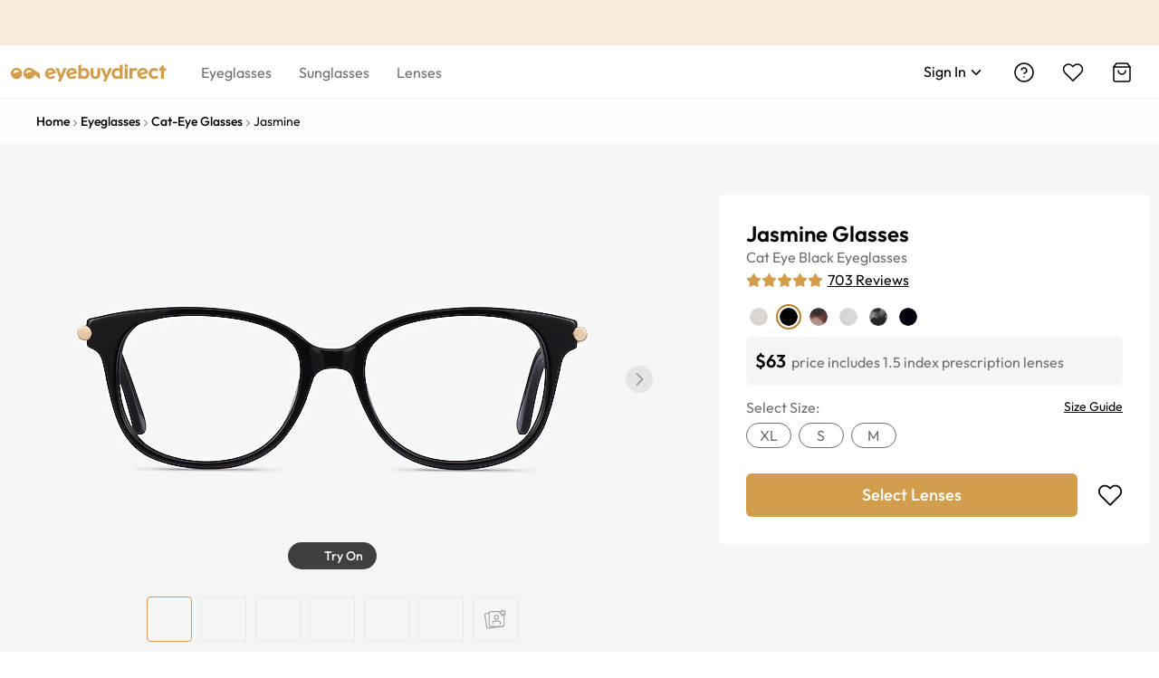

--- FILE ---
content_type: application/javascript
request_url: https://au.eyebuydirect.com/5oxLW0/M46/JXu/VyFRfA/E3GikpfiJa5kDm/E3tkIw/Q1ZrfWkM/QgEC
body_size: 177797
content:
(function(){if(typeof Array.prototype.entries!=='function'){Object.defineProperty(Array.prototype,'entries',{value:function(){var index=0;const array=this;return {next:function(){if(index<array.length){return {value:[index,array[index++]],done:false};}else{return {done:true};}},[Symbol.iterator]:function(){return this;}};},writable:true,configurable:true});}}());(function(){xS();lfJ();MXJ();var R9=function(){return tr.apply(this,[EN,arguments]);};var Ym=function(){Pj=["b#BXG\x40\'HA8^$7;9IRX]O","QCFT\b","h","\\NK _","e\bNX","L>=\'*","S[\fI7\"!","QG-^e+H%5#\'","mMM/_I ","^","Y`D`*H\\&","\',+1\n","NW\\\bjNG._F:","x7um",">mJKPK5_ZH5&-2#!:_","EMT","oKCXX8b`pvc","Qs","KD1[E+x>&+/>\v1","GNfF","I6",")","76","&Z%3,\x07\f3ARY","OZg5nj2u/)&08_G^NoF/\x40oynm=","&WI\'W0 02\r/","=\rTV\x07~\bHX0BKV","d\t\'!.25DZ(HSQ\t\x07[G","SM\fAFa+SD*","%GPM._\bt+2\t9C","\x07FNG\'{X<z&*6","I_\\KXKF7Rn\f`c4:~","MD%","3*XT\x00\b\\[","nhH\rWSB}W-MZ/K&1 ","BFU3\x00mKP7R","\bA~[WP&i]>K9&0\'3-5VYA","!=*&8\t","FNN&]I\"550!\x3f^=EC\x40F","T&16#","|+C\"*!89C","C","\r","N\f\nFV","f^","!Nrp`F\vLb74.3\x40`El,FnS\vE\tspI\r\fd12!6fJ","TT\nKQ","P\x07X","K_[+O","\n,t","_","+4","H6h\vn\vwT_\x003<H","WY","^)[YA","\tAVJ","Z","nDyS^","G.[A\"","Z%-*!","_]F","Z\\6]KT\"NMT=1*","[:H","h\"&-,0","W0[O+","Y\x40+X=--:(C^~\bUS\n","K:","027","","rJm8 tK&MM<","I[:H","SEZWO","HBO\\","QR\bJAV","0","\x40W*VLT% \x00##","TI#^","\'.\\^^\b]S","\' \'","E^","40]dA\\T\t\v","P\\Go,LM\nZ\"5","K&8!6\x07TDD\\","N]V","8DZT","/\x40","r.","!","I","s{","G_"," !4;","R6XD\'H>","\t\'!6\x07+bCY","]MA&I[N\";4-$\nTD","#=*%AR5D_\\\r","^_\x40M\"HL","U","|JC1_LI$5=\x00\":TE","0",";;>82TTD\\","K3\"(","4TT~]OJsW,NIR1:%.","\b!+TU_\bDX9\\AP*J\\]#:\'","-\\I=","/[F)N73!1","^^-","K","F\"NIcY;5/o;=UD\fW","WMD","JI<^8 \n-3","lBQ6N[g1HG<",".S[","704","\vAJ1UE+d7\'=,4-\x3fC^\x07Y(\\[","\x07-9\r(CBY\x40","9EL^XmPM4IM<7 %","g.d\x07"," VM/I:0\'%\b=]","N\x00^QJC-NG#","^\'H\x3f6-.>\n%bCY","","QN","DYY\b]S","0!4>9uVL","AXY","F\'\b","164>9fXF\x40","_PM.J\\","&HZ!I","NG\bR.1 ","WS$JCA,T","86TT\r1^HA","\\","TR\vpQW!WA:","E&N","R&HNO\"&","9:/\'..TD","HGV\fMFI9$!0#\x07TD_\bBI","\\ZRV","TOY%OF-O\x3f;*b#V.LHGOF[\x00%OF-O\x3f;*`jC(HGB\x07n\vMMNe\n=B;6+.uCaEN\x07HT/B\x40M/A:^$50-%A:DYY\b]STYP&N]<Uv =22:C\n\x07GSFMLkN5I3 109^(UK\\^\b\x40L\x00~\x07\\7K3;\"b\x071SX\vGF\tAQV1OK:T$iy\x071SX\vGFA[|[O!UD`K$;0-#\x07,T\bU^__\n\rV:JM!]v 9n#V.JXQI\tAPkSlN%1d1#\f5RCU[\t\bLVK,T\x00g\x40$107%|TJL[\x00\x40[T_-\x07g,Q370l\'\f3EXTW[A\fJ\"Ig9U&+22\f(H.PW[\fF&\\A ^&+22\f(HK\vK\\^\b\x40L\n7Zb^/0%#aTL\rGXJN\x00%OF-O\x3f;*`jC(HGB\x07n\vMMN|iQ#Y98~9*R)\fVYDWO\x40P^\x3fhR\"16##.\x00\\AAk7_Z/O9&8>u>PDC{INVM1\"7z0-\n.XYy\x00UA\x00DobV,i\\<R83#0\\gWBN[RFI\nVoH+-&!6\"\f2xGQIRJDK-_x<T&166.V(E[VSQ\tG&T]#^$5&.2D}BTT]C\x40/_o\vz#6+#>]RM\fQOPtP>NZ7\x400|\x3f\x3f{\\~JLQUTYD~\\] X\"=+,\npC\x40X\b]L7aZ3)9$\"\x3fE^CAA\bJ]GoT5M7&d-j\fzEY]]IVRGcSF=O7:\'\'8|G\b\\A)MHG N-I350\'rAEYFD\fW~TM9<|*>+%\fHGOFF\nCow\'U ;/\'uR\'GVX\bqTG6Ug7)\"79(XX\r\tIPG\v8NZ7\x40$107%\'EN\x07H[SBCNaI<\\l j!60E[HHO\x40\x07[AJkN5I3 109(HGCFU\tX\x00\"HOtO+)9\'y\t.PGJ^ZD\\F_Y>N;U5 --9^*\fP\x07GSFMLcC\x00g\x40+21,4\n5^YWIIFNP$\x07S3\x000|#n\"RtWBN[RNYP&N]<Uv ,+$u\fLPA)MHG N)^\"6-#(HGb\x07JA\v\tOkW\x00\x00\r\tmk~E+\x00\f\\SZ\x40\x40\fA\"VDfLz!mdqV;\f\x40^SO\\F\f3HG:T\"-4\'j\brAEYFD\fm\x40)_K:5&!##tVLK\\^\b\x40L\\g\x40\rv*\'/\n~E]J^J\rPG7OZ \vz\"-%;=R__\x07GSFMLkH5]~ h0{V:DYY\b]STYP&N]<Uv ,+$PXYB\nWJ[\v_jUg+21,4\n5^YWUI\x40OTDW-Y\\\'T8t*j>R=B[NHIKN+ZR\vx6n6WgXQ_ZO\r~V:B&1m9!.QJAOSOJ\\DmLI\"N3o6\'#\v._\vGR\fJAVa\x07:%}bd8P\x3fP[#9NUC*N\ng3z6\'$0GR_^OmbNKVj\\&^8|l$\"\x3fE^CIF\x07\b\x07\x00L&B\\l\"x1n4W!_K\\^\b\x40L\n7S t ,08\t~C[XMQOGmHM=T:\"!j$WrE_CI[\t\bLVK,T\x00:-2j46)T\n[U\n%OF-O\x3f;*j#W\'CRX\\N\rVJ1U_l\"x1n4W!\nNI^H\v_5[ZnZm=l6\x3f/(DDR\rY5[D;^l21,4\n5^Y_YM\x40\x07\x00ZLA7SG 9|m9%(DE\rWJ\\\x07\nD6TK:R9:l\'{uJY_YM\x40J\x40\v_jU<^\"!6,waP\bZXN\x40Mj\x00Gf+)m\x3f1\v2RCBqTP&S8Z$t*u\r)BGCWY/NPVaZ+O#&*b1\v2RCBRPYK%\n+C3716>;\nJI\x40U-__n~$&+0\\TY_\x00FRFFQ\"VZ+Z2-d0\"2XYH\tTN\rAM.JD+O30fjC2LKII\x40U\x00~\x07!\"<6- ^5\nEY\x40S\x07NNW&\x00^!R2ttn32T\rVO[\x07G\f._\\&T2i+n2P=CPJDZ\t\x07NP\"\x07M`_38!%6\n9\n^\x00F\n\x07]W~e\x00/3}+1V)LKIG\x00A[_\vA,T\\\'U#102\n)CYWXOTN\rLG;N\nsk1j/2\n4^S^HOAXG\fIM Ok1j#%gT[HA[[TD[JP,M\nsk1j/2\n4^S^V\bT^ZQR&TL+_ %0#\\a\f\nZOLaYG#K:10\'3\\pT_\tXRFQR\"NK&~.7!2#3_\x00\x40ZUJNQ&Z+O#&*`jCaTHZR\x40\tG\f\"XZ;K\"|f02\n)CYU\\L~M6^5!0+9~\nA_AQ\x00N[Po_uR0|f,8\f1P[U\\^RVRGjAA(8i!l32T\bUN_M[GFa\x00\n=N%$!,38h^AHNPE~\x07>5;*6>)T\fHGOYCN6_-7&#n32T\r]SR\x00V+HG9kiy!y\n%ARQ\vI\\\x00^\x40OR/_\\+_tx!l:(YXCFU\tX\x00&I<\\k7j#%uLJ\nK\\^\b\x40L\\bI/2#%^9\fEY\x40FUL7A:^$50-%%9l\fKIDR~\x07FgI3 109^.SAU\\\bLW/VlO>&+5uCa\fRQ\vT\b]CV,H<^\"!6,qXtCHZR[\rPG7OZ z&j#%aGXIA#N[Pj\n:S$;3`jCaCHZROS^\x001_\\;I8vejz\fWI\tK\x007RZ!Ltx6l6\f;\fYZAfD\fjPP,H\x00lo>1d+#.PC_AVRLM7X<T = \'w|\\HJ\\\vJVJ,^\ngz$46\f|^\nIR[GP\"NG<$z%00WgXQ_ZO\r~U:B&1m02\n)CYW_O_X\b\x40FaN\x40<T!vh0y.V\n\x00\x40ZPFG/_O/O3i*7;pA\fLTA\tCP$Z+O#&*b>A5SC\r=[\fP&I]\"O5)\'\nC5AAWHAGZ7\x07\\`U3,08pEY\x40S^GPmWM:S90bd\fr\\REV\x00^\bJZVaZ`Z$3y488\x07^Y\nJEC7_ N:8h2~D5\v\fWI\tK\x007RZ!Ltx6l6\f;\fYZAfD\fjPP,H\x00lR\"16##.E^^I\\\\L,N\b/Uv;&(2([_OVXHCV&\x07F;W:x4k*)_TD\\3N[\vY5[ZnIk/00.23R\rvQo\x40GWKLcNh$z\'##4}Xi\f!O*T\b:p|6l12P[T-]^AtoH/]\"168aElDpHI\\\fV1Cm O$=!1y)B___HO[\t\bLVK,T\b\"}\x3f46\f|C\n]P\f\nJVK,TT2\x40+o6l#\x07,T\nUC\x40P\n\rF&VM:^v&j#%pEB\fBQFML~HU(N870+8|[FUVP:F:I\x3f17\f(CN;B\b\t\x40V\x00>g:0;6\x0764x[Y\t[NUJ[JK0Z+H3 lcgW!WBN[RFa\nVjAA(\"}\x3f46\f|C\nvo\x00\x07P\v1_\\;I8t6l40]Z[[TDIWL NA!Utiy6.9^QWYO\\XPG7OZ \"o-$_5BycIFAEV+5M7&d\'jSmYJK\\^\b\x40L15]9&ly|U9\rCYA\\Z\b\vK%G`X78(j#R9HGOF]\fT\"V]+\"!{\frUXH\\\fPPG7OZ $z2#;\v9\fAD\rPFM-_o\vz&9y%(DE\rS[L>GZ+O#&*99$E\r6PTH[KM-if-&!6\"\f2JAAW\x07\n\tFFsL!U3ner*.TC_DR]MV,NQ>^k0h+pTCFO\t[MPaS8Z:!!x3R\x3f^YDGOCGb\nUg\x3f| nu3_D_QI\rY5[D;^l-h!8:XP_\x00PQ\\_jQ`_\x3f\'4.6\x07PZ\x07YP\n\x00e&TM<Z\";6\"\x3fE^CCHFQe&TM<Z\";6\"\x3fE^C\\TH[KM-\\g\x40 56b%C~WBN[RDV:JM!]v bd#P\x3f^YYG^\b\t]P&N]<Uwu6dqV.\f\nJTN;AGP\"NG<}#:\'6>2\nJI\x40\\RN\"Cf/V3(80y=\\R^XR\vNPI~\\] X\"=+,\nuJEY\x40S\\)MHG N=^\"6-#(HGb\x07\rr\fJAVmIM:k$;0-#\x07,TxYU\\\x07V\feX<T\";jpW\r;AGP\"NG<}#:\'6>2^M\t[MV:JMst4>!!#P\x3fCRY_UJ[_&I9I7$y$\"\x3fE^CIF\x07JVW1TSd7#%+#D(LJ[hIJ\f\x40VM7CX+z2l:y.^CYBXP\nD6TK:R9:lk,\f9EBCAFUR\v\vo_H/:\'\v#.PC_\\JHNQ[-Y(N870+8tERPYT,SLn\vkiy+qXtX\n\'__TT\"H\b/813b/V/C[_M\\OK\vxHM:N$:d\'y/vRHSIiWL NA!U~&m}6D=YURGGLkN;U5 --9V(LHGOF[\fF,TMqOx\"%.\"fPHFU\v_o\x00,z2l {ppC\x40\\\b\t]\x00\vo\\\x00,#xl$\"\x3fE^CIF[WP-\\&R%)mk{tSUYaIAE\x00oN;U5 --9VuJEY\x40S^=\x40\x40H&Y\\n|3:!06\n3CjUPHHDG[0\x07N;U5 --9V(LLOA)MHG N\x00:z1y\nE:^E_[\x00\x40FFL1M`K#\',j9WgCRX\\H]GT&H[+x\"79(XX\r\x07\x00\x40P\nx_\"^830*lW\'GV\rXR\x40R\njA(8t-,w\fuCRX\\\bHYCN6_ \"z -9a[Y\x40X\b]L7L!U3ier{\n!LSQ\t\\loP>I9 +6.9\fLBAILVM1\x00BbI3\'!6m)_TD\\\bOTKDkN\x40\'Hx$6\'!ClCDS[oN\x40\'Hx\'!,#C(Y^>AXTM*^\b~\"<-1y3_RJ\fPI\\\fF&VM)Z\"1y,\"0CDPGMF~F+C\"vh6\x3f/VJ\\DR7RA=\"&=\x079\n.XR\x07]O9\x07LJ\noO2+0\b=C\r\b\\\bFQ\vaN\nsk&j!\x3f.pC_HHLCN/\\&R%x6kqX}XD9L/H\\NK _\x00rbj#5Blp\\DR\v>[:T&n\"79(XXHII\\\fF,TMsfo2#%^(\fCDIjLV1SM=`f\tj!8,]RD\\\x00\x07\x00V+HG9kiy6y\n%AR^Y\t\x40R\vF[\fC1]<^\"!6,w\n4XDY_SQJKKQ3[\\-S,\'\'\'\n5^YMK\\^\b\x40L\n7S\']~ ,+$P8^YZOV5[ZnIk ,+$E:DYY\b]S\\\x07G-S<^\"!6,wrEN\x07H\\I\x40U\x00o[/I1i0n%P2TOSZ\x40\x07P\f._\\&T2if,2(\x00\x40ZA\x40KFc\nbw:9$8\ftGV\rI\\\fV1Cm O$=!1y9_PELXnFg\x40 56b>C(Y^\x40D9\b[PK&Is fz5y+y3\\GH[R]FD\naHG!Otiy>P(CN;BOZPLc_\x00l^80fkl:^YYKqV+S[`K$12k,\b=C^\nC\nKoK/O5<\b-4\\uTJBOQ\\\n\x07Ka\\A Z:8=8~\fKIGZYK%\\&R%z402\b`XLQU0\tL\vP&N]<Uv1l+y=ETaQ]VK%\\&R%z402\b`XDSQcMAjHM:N$:d\'rW^L\r^D0\tL\v_&V[+\x3f2l7~5WE\bA\fJT*K/O5<\b-4W.TC_XTAC7Y\x40T5xer~9]DV\bT]VJ1U_nU3#d\x07%\f3CUYKNVG._F:!=0*8\v(TYZDK-[D\"Bt}+1V(Y^\x40X\nZF\fD*TI\"W/+!~\f9EBCAWHIKL\"VD7w97m\x3f*!V_BIF\x00ZLA7SG \"x6k,3CLXAGKQmNZ7~8 6+2\rr]RJZM]Jsc^/2#%^2\fCDIjLV1SM=`3\t+1V2CT-]^\x40[[JK0X<^ rb-y=][_CM[\bNNN:vG-rb6\x3f/GHSR\x00FLC/VQT5}\x3f46\f|X\n\x40X\rR_Ke\x00lY$1%)uCa\fC\vQCQRFLW&s\"}bd>P(CN;B\x00\x40\tP~S(R85(..23RQ\bS\t\nC\v5[ZnZk={+y3\\GH[R\\T_1_\\;I8t%l#\x07,T\n\x00\\P*\x00:S\x3f\'j/2\n4^SJWE\bDVJ*I ^. y+y5_VA~RJ_\v7RA=5;)2;(T^\v_NG7_(N870+8tE[[TD[JP,M\nsk j6.9C_E\bHNPExHM:N$:f %=ZJ\\F\b_G^\x3fK!U\"=*72\\a\f\nKMY[JK0F+C\"i0l6\f;\vHGOD7\\7K3kl6\x3f/EL\rI\\\fC1]:7&#n#5BHZR[\rPG7OZ z ,+$P2TOCWSD\x00-UZ#Z:vyj\nrEN\x07HGOZ\x40\x07VJ*I ^. y0~R,LD[N\\IWL NA!U~ m91.A_A\x40\x00\bFQ\f7HQ\vU\"&-\'$P0TYY\t\fGx<-\"%0waE_^OFO#AVP*_[I\vo-$rW^L\r^D0\tL~N<^\"!6,w\n4XDYN_M[G\n&K!V&8!6>2RYL\x07FX*\x40A\voi\x00+z$9\x3f{=ET\x07GSFMLkN5]9&l46\f|C\nE\bA\bVgL7HA+Hx8!,0\n4L__\rGKP\v8LI<3i0*>\rrEEhFO\\yPA(3z00.23R\nJF\n\x07]L~_-T;$(\'#3_\fKII\x40U\x00~\x07 \"-4\'~*PEWB\\\\Hqk_3I3 109^3LJE]J\\\bJUHZ!I~v-.;;P[WN\x00F^FNVV&WX:)h&29VVH8[XDW-Y\\\'T8|0n%R9LHGOF[JK0L+W33%62C\'XC_\x00FR\\a\nVjZ+H#80\f69\vE[CJI0\tLG>\n ^. fjC(Y^\fWI\tKkN\x40\'Hx56%j\b3XSWHMG_%OF-O\x3f;*b2V(E^VI\\H\nP\x3fFZpOx8!,0\n4QIR\nJLE7Ru]9&l46\f|T\nGScP1[QfIo!~%E9^C:W`AtGxHM:N$:d,*)_TD\\N[Po_ 9x-n6W\'EEVSO\\Vy*g\x00/z7y7y\b=]BPSI\x07V\v8HM:N$:d488R_YHOHR\x40LG|H\x00-l6-:/TH]Q\n\x07A\vmN\x40+U~:h-~:DYY\b]S\\\t\x07V\v8HM:N$:d$\"\x3fE^CIF\n\x07]P~N\x40\'Hz1y#%)\\RY\tOZPLcTM9&+/>\r9XQI\tA\nMoS5M7&d#j\nrPG\x07AOPD6TK:R9:d7\nuJY_LM]JZAoF+C\"vh6~:DYY\b]S\\\x07V\v8T\x00/9x-n\"R\x3fE]J^J[\v_6^!R2ttk*WuLJC]SLV%OF-O\x3f;*j~*PEWY\\]N\fO\"HCf0!*!#3_F\n\x07]KxHM:N$:d0WrFE]I[\t\bLVK,T\x00:-2+0EgD\x00DQUTRP&L:81<6~\x3fPD\rQ\bOZPLcS &;66$%ll\x00J[\fL&B\\sz21,4\n5^Y_D\\F[MkH\x00g;56)V:DYY\b]S\\\x07\vY5[ZnUz=h#{\vpR\x07NPR5Qb_z3h/{\tpS2qGJVW1T\b<z306tQCFT\b\x07V\v8\\G<mom1 (R__YOBOV\f-_P:-7%12^l\vEY\x40S\\DW-Y\\\'T8|m9>tUN\\S[KM-A 852+0(^E^WI\tAL6VDuM7&d6j=G^L]OR\x40LL&Y\\\'T8x6#P9WQN[K2VRGo_:$ 0y%(DEv\rA[Gs\x00Mp\viyuxzLpETWA\x00DAWN/u37i\"79(XXHIOZPLk[!$|ml:.Z_K\\^\b\x40L75I3 109^.YZSMTNIWL NA!U~ m91.\fLET\bG\nVmJZ+Mk j,2(LLWL\\FD\naO[+I3!,#:=EVUDSFEC7UZg\x40\"z*\'/\na\f_SVJVW1T\b:7667\'\ntEY\x40S^JAWN/-Z%1dpm\f9EBCAF]WR7\n<^\"!6,uR2PAJ\x00FRHZQG1{O+U\"%66P;TC\x3fDZx]MR:lI\"N3\'lu.PY^C\tMKN&lZ$7,+#\x3fEBHC[LG0I\nb;; \';\\pGLTR\v\r\x003VI:]9&)2\f/XXMH ZNN_Z=R9:fnu\t3FCM[\t\nCtG1IA!U=76u#u\fLWO\\LCQ&M _tn6\'#\v._FR\fN__j\\gF}mky,A[ZTJNPE6WM O%}9n>C:DYY\b]STOTPG7OZ 7z%2\'%CD\\ZOG-N[gFz:y$\"\x3fE^CIF\n\x07]V~AUbIk/9y#\f%JA_AW\x00Xm%\\[-I31*6*PD_MRJVa,T\\+C\"|f52;]^XRJVg;NM H\x3f;*ju)sp;rW_\tpPG-^M<^$\v-,1~\fDX\x40P&O+O56#:(TE_COgs1\'|ig\x07e~\vu\x00;v{^WS]GPy_)^\"%069ERh2+nqi~w~,fr5j-\x40GNP,\x07F+Lv\"$$.TRn\x00\\K\x07s)^\"+,#$EUZPZT\r\v*\x07G`\\3 :#2B^CIj9$hn}\'_J;\\\t&!,3.TE(DTR^OP8LM _9&vx8P;TC\'LSPJP\n*}\x00v\x07\x07!\nty3b3mj9$hn\voHM _3&!0eD3PY1SO\vJVG1A`n;ne2c%wo94pug}dgF+2-,60HLHGOHRW_F*T$n0l!2UXQ\\H\nER6hM _3&!0m\nrCRI\x40XSLW/V)K#f\'93C\rWS\t]^\x3fT]\"Wz347e,9_S_\x40\x07H]GL\'_Z+Id(8,\"0LJ\nS[ojZ!V\x3f\'!l60lHSTOr\v\f [\\-S~|\"79(XXHIOZPLgUgm7%12^j\vEY\x40S\\V\f0_F:ivn;C:DYY\b]STYK%i<I7-j+$\x3f.CV[WP-\\3\ti\'k+:DYY\b]STP\v8LI<3i*7;a\fCHC^QFDZLF&\\A ^2ve#\x07,TX\r2KP\tC7a{7V4;(l>\n9CVBoA\x00t\x00bS\\+I7 +0u#gXQ_C^Q][J\vY5[ZnUz;h+{pD\n,pMQ\x00]VNb\v:I//-$aRJHOQ\\\n\x07V\vjF+C\"xtjC.LKI}_LV\n&\ts3}6\'#\v._\f\x40\x40\n\\G%UZf\x00w|\'aXL\r^O\fF,TMgp|1l\'\v/YSQ\tWmVM \\\"<ej\fu\nTJ\fQNVA+\\g\x40:ier{aEJDSQTVP:AA(w7bd9\v0]JHO\x40X\b]LeIs^x&!6\"\f2[bXX\x07C\vb\x07/&!6\"\f2LQC\x00^QFD\n/\\&I9#d-*.TC_H\x07}\fT2]#:\'6>2C[_HITN[\vY*\\\x00lH\"&-,0\\a\fC]][\\PG7OZ 3|0n%WgGV\rr\fJAVmJZ!O9 =22P(^d_\b\\ZRNNNkN`H:=\'\'Fp^WI\tA\x00m!PM-Otiy9XzEBAILVM1fUk j!8/EEN]OR\bNOGj\nZ&vyj M$H\x00A[Ac1HI70&+/\nu\v6_GP\b[Q\x00~\x07 G*{jhD\tXK>FC\\^uF|~k~;1AR^sO\x07V\rmNM=O~:m}2V(E^]TF__ke*(\"79(XXHII\x40U-__no/$!\x07%\f3CUdD\\KC7NM#K\"t0-w9BCXFHLM-A:^$5&.2^5_DLQXR:AkLcUZ*^$t0-w9^HS_L,T/I$5=b86TT^A_HJC5_\b/\r\x07=/50^HSIr\n\vcWM:S90j`~t\ri\r!J\\N\vubSk!lk{axYAOv\\\b{KO&|G<V7 lky\f9BX[Vr\fFML0`O\x3f9!89AJWJ\\\"NVGj\\!h\"&-,0VuNJC\x00DT\x07[MPo^79\'\'2\"R;\fNYIDTbGO,HQbVk-j*6\f8FVH\"]S]PG-YQbLk-j.6;DVHMP\x00HCCL$OI)^%x.P,]VK\x40PP[\f6IM<z11*6{2aH]dXFMLoN/Y$!46\\.TC_\x07\\ToU[-K#n >+)][[Y\bMP\nNUoVI=4x /m MYA\rU\\BL&N&#5~:{*\v{[]\r\bxPNF%O>Nl\'9kl=BRWT\b^J\x00G-^\ntI3 109^(DBNPg3z m\x3f~Wu\nEY\x40S\\\x00ZLA7SG /6\'#\v._\x00BM\x07VJ*I/I1!)\'9\n/J\nHGNQGc:\"ey6y\r9_C[YOF\rR\x40QV_[=Z11j!60CYYQIR\v0_D(58+12Vu\nT^\nFNQGa_F*l&!6\"\f2CY^]MTOR_\voN3}02\n)CYWK\\^\b\x40L\n1S<^\"!6,w\nrPG\x07AI\\C1]]#^8 7k*tJ^H\t","E","\ntxo","VRBGL7D+V3:0","8R4&%62","J*^L+U","375$","c1]]#^8 7","H","SE[","\n9IC_S","_;1","]SVWR","l\t.T\f","","3CZA"];};var sV=function(EO){return ~EO;};var Mx=function(M8){var Gr=M8[0]-M8[1];var HI=M8[2]-M8[3];var GO=M8[4]-M8[5];var Ax=X7["Math"]["sqrt"](Gr*Gr+HI*HI+GO*GO);return X7["Math"]["floor"](Ax);};var wb=function(wC,fC){return wC<<fC;};var jx=function(H5){return X7["Math"]["floor"](X7["Math"]["random"]()*H5["length"]);};var Sg=function(){return [];};var gj=function(gp,tL){return gp<=tL;};var TD=function(j9,DC){return j9+DC;};var P5=function KD(Ob,H8){'use strict';var mO=KD;switch(Ob){case qf:{var Px=function(d5,Yr){CO.push(hx);if(Pg(Ip)){for(var Fp=vC;Cb(Fp,qx);++Fp){if(Cb(Fp,Fm)||GI(Fp,ln)||GI(Fp,Nm[qr])||GI(Fp,mI)){J8[Fp]=hI(Rb);}else{J8[Fp]=Ip[PO()[Ox(vC)](Pg(Rb),Qj,Pg(Pg(Rb)),FM)];Ip+=X7[MO()[RX(Rb)].call(null,r8,V9,J,Pg(Pg({})))][YO()[kO(Ub)](N5,Z)](Fp);}}}var v8=GI(typeof YO()[kO(n8)],'undefined')?YO()[kO(qL)].call(null,Bn,U9):YO()[kO(gV)](Mr,tb);for(var IC=vC;Cb(IC,d5[PO()[Ox(vC)].apply(null,[jj,Qj,bI,FM])]);IC++){var Wj=d5[PO()[Ox(qr)].call(null,Pg(Rb),V5,Pg(Pg(vC)),wk)](IC);var B8=UL(gb(Yr,Nm[gV]),Nm[hp]);Yr*=Nm[HD];Yr&=Nm[Wm];Yr+=Nm[Jj];Yr&=Nm[dO];var Op=J8[d5[PO()[Ox(Wx)].apply(null,[Vj,N5,Fm,VX])](IC)];if(GI(typeof Wj[AL()[CC(Wx)](xm,dX,sg)],jm(typeof MO()[RX(Jj)],TD('',[][[]]))?MO()[RX(pC)](Rb,pC,Y4,Pg({})):MO()[RX(Jj)].call(null,TO,Pg(Rb),lV,c8))){var DL=Wj[AL()[CC(Wx)].call(null,xm,Pg(vC),sg)](vC);if(E5(DL,Fm)&&Cb(DL,qx)){Op=J8[DL];}}if(E5(Op,vC)){var jL=MC(B8,Ip[PO()[Ox(vC)](Pg({}),Qj,xI,FM)]);Op+=jL;Op%=Ip[PO()[Ox(vC)](pC,Qj,bb,FM)];Wj=Ip[Op];}v8+=Wj;}var Gj;return CO.pop(),Gj=v8,Gj;};var Hx=function(D5){var OV=[0x428a2f98,0x71374491,0xb5c0fbcf,0xe9b5dba5,0x3956c25b,0x59f111f1,0x923f82a4,0xab1c5ed5,0xd807aa98,0x12835b01,0x243185be,0x550c7dc3,0x72be5d74,0x80deb1fe,0x9bdc06a7,0xc19bf174,0xe49b69c1,0xefbe4786,0x0fc19dc6,0x240ca1cc,0x2de92c6f,0x4a7484aa,0x5cb0a9dc,0x76f988da,0x983e5152,0xa831c66d,0xb00327c8,0xbf597fc7,0xc6e00bf3,0xd5a79147,0x06ca6351,0x14292967,0x27b70a85,0x2e1b2138,0x4d2c6dfc,0x53380d13,0x650a7354,0x766a0abb,0x81c2c92e,0x92722c85,0xa2bfe8a1,0xa81a664b,0xc24b8b70,0xc76c51a3,0xd192e819,0xd6990624,0xf40e3585,0x106aa070,0x19a4c116,0x1e376c08,0x2748774c,0x34b0bcb5,0x391c0cb3,0x4ed8aa4a,0x5b9cca4f,0x682e6ff3,0x748f82ee,0x78a5636f,0x84c87814,0x8cc70208,0x90befffa,0xa4506ceb,0xbef9a3f7,0xc67178f2];var Fg=0x6a09e667;var Nr=0xbb67ae85;var jI=0x3c6ef372;var xX=0xa54ff53a;var Gm=0x510e527f;var Sr=0x9b05688c;var KL=0x1f83d9ab;var Cg=0x5be0cd19;var Kn=Gp(D5);var F8=Kn["length"]*8;Kn+=X7["String"]["fromCharCode"](0x80);var CD=Kn["length"]/4+2;var sp=X7["Math"]["ceil"](CD/16);var Jm=new (X7["Array"])(sp);for(var sO=0;sO<sp;sO++){Jm[sO]=new (X7["Array"])(16);for(var O5=0;O5<16;O5++){Jm[sO][O5]=Kn["charCodeAt"](sO*64+O5*4)<<24|Kn["charCodeAt"](sO*64+O5*4+1)<<16|Kn["charCodeAt"](sO*64+O5*4+2)<<8|Kn["charCodeAt"](sO*64+O5*4+3)<<0;}}var Wn=F8/X7["Math"]["pow"](2,32);Jm[sp-1][14]=X7["Math"]["floor"](Wn);Jm[sp-1][15]=F8;for(var mx=0;mx<sp;mx++){var Tb=new (X7["Array"])(64);var wO=Fg;var DI=Nr;var Im=jI;var m5=xX;var HC=Gm;var Y9=Sr;var Eb=KL;var bj=Cg;for(var pb=0;pb<64;pb++){var xD=void 0,cX=void 0,qm=void 0,n9=void 0,Zr=void 0,mg=void 0;if(pb<16)Tb[pb]=Jm[mx][pb];else{xD=Xx(Tb[pb-15],7)^Xx(Tb[pb-15],18)^Tb[pb-15]>>>3;cX=Xx(Tb[pb-2],17)^Xx(Tb[pb-2],19)^Tb[pb-2]>>>10;Tb[pb]=Tb[pb-16]+xD+Tb[pb-7]+cX;}cX=Xx(HC,6)^Xx(HC,11)^Xx(HC,25);qm=HC&Y9^~HC&Eb;n9=bj+cX+qm+OV[pb]+Tb[pb];xD=Xx(wO,2)^Xx(wO,13)^Xx(wO,22);Zr=wO&DI^wO&Im^DI&Im;mg=xD+Zr;bj=Eb;Eb=Y9;Y9=HC;HC=m5+n9>>>0;m5=Im;Im=DI;DI=wO;wO=n9+mg>>>0;}Fg=Fg+wO;Nr=Nr+DI;jI=jI+Im;xX=xX+m5;Gm=Gm+HC;Sr=Sr+Y9;KL=KL+Eb;Cg=Cg+bj;}return [Fg>>24&0xff,Fg>>16&0xff,Fg>>8&0xff,Fg&0xff,Nr>>24&0xff,Nr>>16&0xff,Nr>>8&0xff,Nr&0xff,jI>>24&0xff,jI>>16&0xff,jI>>8&0xff,jI&0xff,xX>>24&0xff,xX>>16&0xff,xX>>8&0xff,xX&0xff,Gm>>24&0xff,Gm>>16&0xff,Gm>>8&0xff,Gm&0xff,Sr>>24&0xff,Sr>>16&0xff,Sr>>8&0xff,Sr&0xff,KL>>24&0xff,KL>>16&0xff,KL>>8&0xff,KL&0xff,Cg>>24&0xff,Cg>>16&0xff,Cg>>8&0xff,Cg&0xff];};var PC=function(){var HX=z8();var W5=-1;if(HX["indexOf"]('Trident/7.0')>-1)W5=11;else if(HX["indexOf"]('Trident/6.0')>-1)W5=10;else if(HX["indexOf"]('Trident/5.0')>-1)W5=9;else W5=0;return W5>=9;};var lL=function(){var wr=sX();var Zb=X7["Object"]["prototype"]["hasOwnProperty"].call(X7["Navigator"]["prototype"],'mediaDevices');var Vb=X7["Object"]["prototype"]["hasOwnProperty"].call(X7["Navigator"]["prototype"],'serviceWorker');var V8=! !X7["window"]["browser"];var mC=typeof X7["ServiceWorker"]==='function';var HL=typeof X7["ServiceWorkerContainer"]==='function';var RV=typeof X7["frames"]["ServiceWorkerRegistration"]==='function';var WI=X7["window"]["location"]&&X7["window"]["location"]["protocol"]==='http:';var C8=wr&&(!Zb||!Vb||!mC||!V8||!HL||!RV)&&!WI;return C8;};var sX=function(){var BO=z8();var Xr=/(iPhone|iPad).*AppleWebKit(?!.*(Version|CriOS))/i["test"](BO);var Hj=X7["navigator"]["platform"]==='MacIntel'&&X7["navigator"]["maxTouchPoints"]>1&&/(Safari)/["test"](BO)&&!X7["window"]["MSStream"]&&typeof X7["navigator"]["standalone"]!=='undefined';return Xr||Hj;};var Pp=function(jV){var O9=X7["Math"]["floor"](X7["Math"]["random"]()*100000+10000);var dr=X7["String"](jV*O9);var xj=0;var wV=[];var KX=dr["length"]>=18?true:false;while(wV["length"]<6){wV["push"](X7["parseInt"](dr["slice"](xj,xj+2),10));xj=KX?xj+3:xj+2;}var qb=Mx(wV);return [O9,qb];};var MI=function(JC){if(JC===null||JC===undefined){return 0;}var Og=function Uj(sb){return JC["toLowerCase"]()["includes"](sb["toLowerCase"]());};var MX=0;(wn&&wn["fields"]||[])["some"](function(zL){var zC=zL["type"];var bn=zL["labels"];if(bn["some"](Og)){MX=ZI[zC];if(zL["extensions"]&&zL["extensions"]["labels"]&&zL["extensions"]["labels"]["some"](function(WV){return JC["toLowerCase"]()["includes"](WV["toLowerCase"]());})){MX=ZI[zL["extensions"]["type"]];}return true;}return false;});return MX;};var qn=function(dx){if(dx===undefined||dx==null){return false;}var vp=function l5(zm){return dx["toLowerCase"]()===zm["toLowerCase"]();};return Lg["some"](vp);};var m9=function(QX){try{var c9=new (X7["Set"])(X7["Object"]["values"](ZI));return QX["split"](';')["some"](function(FC){var WX=FC["split"](',');var D9=X7["Number"](WX[WX["length"]-1]);return c9["has"](D9);});}catch(dn){return false;}};var IL=function(qC){var Ab='';var gx=0;if(qC==null||X7["document"]["activeElement"]==null){return vn(m7,["elementFullId",Ab,"elementIdType",gx]);}var Yp=['id','name','for','placeholder','aria-label','aria-labelledby'];Yp["forEach"](function(Ix){if(!qC["hasAttribute"](Ix)||Ab!==''&&gx!==0){return;}var tC=qC["getAttribute"](Ix);if(Ab===''&&(tC!==null||tC!==undefined)){Ab=tC;}if(gx===0){gx=MI(tC);}});return vn(m7,["elementFullId",Ab,"elementIdType",gx]);};var NO=function(Cj){var sC;if(Cj==null){sC=X7["document"]["activeElement"];}else sC=Cj;if(X7["document"]["activeElement"]==null)return -1;var YL=sC["getAttribute"]('name');if(YL==null){var cD=sC["getAttribute"]('id');if(cD==null)return -1;else return SV(cD);}return SV(YL);};var Mm=function(tx){var pr=-1;var bm=[];if(! !tx&&typeof tx==='string'&&tx["length"]>0){var hn=tx["split"](';');if(hn["length"]>1&&hn[hn["length"]-1]===''){hn["pop"]();}pr=X7["Math"]["floor"](X7["Math"]["random"]()*hn["length"]);var vL=hn[pr]["split"](',');for(var TC in vL){if(!X7["isNaN"](vL[TC])&&!X7["isNaN"](X7["parseInt"](vL[TC],10))){bm["push"](vL[TC]);}}}else{var Xm=X7["String"](tm(1,5));var Jp='1';var bl=X7["String"](tm(20,70));var Gg=X7["String"](tm(100,300));var vZ=X7["String"](tm(100,300));bm=[Xm,Jp,bl,Gg,vZ];}return [pr,bm];};var QR=function(hW,x6){var rs=typeof hW==='string'&&hW["length"]>0;var IT=!X7["isNaN"](x6)&&(X7["Number"](x6)===-1||DR()<X7["Number"](x6));if(!(rs&&IT)){return false;}var dl='^([a-fA-F0-9]{31,32})$';return hW["search"](dl)!==-1;};var PQ=function(gv,J6,bR){var kW;do{kW=Id(hU,[gv,J6]);}while(GI(MC(kW,bR),vC));return kW;};var bz=function(cY){var JY=sX(cY);CO.push(Sd);var vY=X7[jm(typeof Nv()[mT(nv)],TD([],[][[]]))?Nv()[mT(V5)](jl,mz,CZ):Nv()[mT(n8)](ds,xd,dZ)][cT()[jq(qr)](NT,Wl)][MO()[RX(HD)](l3,Wh,KQ,Zs)].call(X7[jm(typeof ZT()[vW(dO)],'undefined')?ZT()[vW(Wh)].call(null,Wq,LT,Jj,n8,Mr,vC):ZT()[vW(Qs)].call(null,dX,Zv,Nq,Pg(Rb),Vc,qx)][jm(typeof cT()[jq(sh)],'undefined')?cT()[jq(qr)].apply(null,[NT,Wl]):cT()[jq(Wh)](f3,Xs)],AL()[CC(KG)](jG,Pg({}),lZ));var sv=X7[Nv()[mT(V5)](jl,m6,CZ)][cT()[jq(qr)].call(null,NT,Wl)][GI(typeof MO()[RX(nv)],TD([],[][[]]))?MO()[RX(Jj)](G6,qr,Mc,Pg(Pg([]))):MO()[RX(HD)](l3,pC,KQ,dO)].call(X7[ZT()[vW(Wh)].call(null,pZ,LT,Jj,Wm,T3,vC)][cT()[jq(qr)].call(null,NT,Wl)],ZT()[vW(Wx)](nv,r3,Qs,PW,Wm,Wl));var n6=Pg(Pg(X7[MO()[RX(V5)](bW,zW,rN,DQ)][MO()[RX(Qj)].apply(null,[ww,Pg(vC),Es,fY])]));var kd=GI(typeof X7[jm(typeof MO()[RX(pC)],'undefined')?MO()[RX(bb)](qx,Yq,v6,Pg(Pg([]))):MO()[RX(Jj)](Ls,rT,Sz,Pg({}))],jm(typeof MO()[RX(hp)],TD([],[][[]]))?MO()[RX(pC)](Rb,Uz,DB,Vj):MO()[RX(Jj)].call(null,Wd,Mw,fd,Pg(Pg({}))));var Pl=GI(typeof X7[PO()[Ox(sh)].call(null,Wc,z3,m6,P6)],MO()[RX(pC)](Rb,Mw,DB,Pg([])));var gs=GI(typeof X7[cT()[jq(Vj)](A6,ww)][YO()[kO(Eq)](MR,FT)],MO()[RX(pC)].call(null,Rb,dq,DB,dv));var hQ=X7[MO()[RX(V5)](bW,Pg(Pg([])),rN,zZ)][GI(typeof cT()[jq(PT)],TD([],[][[]]))?cT()[jq(Wh)].call(null,Pv,Ah):cT()[jq(xd)].apply(null,[mf,pR])]&&GI(X7[MO()[RX(V5)].call(null,bW,dd,rN,ZY)][cT()[jq(xd)](mf,pR)][cT()[jq(Wc)](WJ,vz)],jm(typeof Nv()[mT(Qs)],TD('',[][[]]))?Nv()[mT(ZY)](bW,Wc,tY):Nv()[mT(n8)](G3,Wc,Pd));var Gd=JY&&(Pg(vY)||Pg(sv)||Pg(kd)||Pg(n6)||Pg(Pl)||Pg(gs))&&Pg(hQ);var rR;return CO.pop(),rR=Gd,rR;};var Tc=function(dT){CO.push(xI);var lW;return lW=kG()[MO()[RX(Fm)].call(null,Vc,U3,k3,Wx)](function sQ(p3){CO.push(RT);while(Rb)switch(p3[Nv()[mT(MT)](zh,nd,l0)]=p3[YO()[kO(ph)].call(null,KG,hh)]){case vC:if(YW(GQ()[rh(pC)](Qs,Eq,HD,FQ,O3),X7[AL()[CC(Vj)].apply(null,[UA,A3,PT])])){p3[YO()[kO(ph)](KG,hh)]=Nm[nv];break;}{var QQ;return QQ=p3[MO()[RX(PT)].apply(null,[ST,rT,tJ,Pg({})])](cT()[jq(Uz)](V0,Qj),null),CO.pop(),QQ;}case qL:{var Lz;return Lz=p3[jm(typeof MO()[RX(Ub)],TD([],[][[]]))?MO()[RX(PT)](ST,Pg(Pg([])),tJ,Yq):MO()[RX(Jj)](qg,dq,Xl,Pg({}))](jm(typeof cT()[jq(Uz)],TD([],[][[]]))?cT()[jq(Uz)](V0,Qj):cT()[jq(Wh)](pz,dz),X7[AL()[CC(Vj)](UA,bW,PT)][GQ()[rh(pC)](Qs,ww,QZ,FQ,O3)][AL()[CC(xd)].apply(null,[xl,sh,WW])](dT)),CO.pop(),Lz;}case V5:case jm(typeof cT()[jq(Sl)],TD('',[][[]]))?cT()[jq(bb)].call(null,lJ,m6):cT()[jq(Wh)].apply(null,[NQ,EQ]):{var IY;return IY=p3[Yl()[Kc(pC)](Yv,dX,F6,mI,qr)](),CO.pop(),IY;}}CO.pop();},null,null,null,X7[cT()[jq(Qj)].apply(null,[t3,zZ])]),CO.pop(),lW;};var Az=function(){if(Pg(Pg(RJ))){}else if(Pg(Pg(RJ))){}else if(Pg([])){}else if(Pg(Pg([]))){return function xR(Wg){CO.push(Cl);var Fw=X7[GI(typeof Nv()[mT(pZ)],TD('',[][[]]))?Nv()[mT(n8)](H3,hT,VR):Nv()[mT(dO)].apply(null,[Kl,Mz,wd])](z8());var BQ=X7[jm(typeof Nv()[mT(dq)],'undefined')?Nv()[mT(dO)].apply(null,[Kl,Uz,wd]):Nv()[mT(n8)](Kv,Pg(Pg(Rb)),lT)](Wg[cT()[jq(IG)].call(null,nJ,fY)]);var Sw;return Sw=Ul(TD(Fw,BQ))[GI(typeof PO()[Ox(sh)],TD([],[][[]]))?PO()[Ox(hp)](dX,Bs,PW,U6):PO()[Ox(ln)].call(null,Sl,Eq,sh,Al)](),CO.pop(),Sw;};}else{}};var UR=function(){CO.push(tR);try{var th=CO.length;var RZ=Pg({});var sZ=hY();var Mv=mW()[AL()[CC(pZ)](fU,Pg(Pg({})),pq)](new (X7[cT()[jq(OW)].apply(null,[XS,Wm])])(MO()[RX(L6)].apply(null,[bb,Pg(Pg({})),NE,Pg(Pg([]))]),MO()[RX(fY)].call(null,ll,qT,ZF,r8)),ld()[c6(Wh)].apply(null,[qL,nv,OW,Wc,dd,WQ]));var HG=hY();var NY=Qd(HG,sZ);var Fq;return Fq=vn(m7,[cT()[jq(hw)].apply(null,[YJ,nv]),Mv,GI(typeof Nv()[mT(bW)],TD('',[][[]]))?Nv()[mT(n8)].call(null,Lh,Zs,S6):Nv()[mT(PT)].apply(null,[jj,nd,VU]),NY]),CO.pop(),Fq;}catch(D3){CO.splice(Qd(th,Rb),Infinity,tR);var QW;return CO.pop(),QW={},QW;}CO.pop();};var mW=function(){CO.push(XG);var jw=X7[jm(typeof YO()[kO(hw)],TD('',[][[]]))?YO()[kO(Wc)](MT,Ek):YO()[kO(qL)].call(null,RW,OZ)][jm(typeof cT()[jq(qr)],'undefined')?cT()[jq(O3)](vS,c8):cT()[jq(Wh)](FW,LZ)]?X7[YO()[kO(Wc)].apply(null,[MT,Ek])][cT()[jq(O3)].call(null,vS,c8)]:hI(Rb);var zT=X7[YO()[kO(Wc)](MT,Ek)][PO()[Ox(pZ)](qT,t6,Pg(Pg({})),p7)]?X7[YO()[kO(Wc)](MT,Ek)][PO()[Ox(pZ)](bG,t6,nh,p7)]:hI(Rb);var w6=X7[AL()[CC(Vj)].call(null,HN,Wh,PT)][YO()[kO(IG)](q6,mS)]?X7[AL()[CC(Vj)](HN,pq,PT)][YO()[kO(IG)].call(null,q6,mS)]:hI(Rb);var kZ=X7[jm(typeof AL()[CC(OW)],'undefined')?AL()[CC(Vj)].apply(null,[HN,dX,PT]):AL()[CC(nv)](Lq,r8,Rl)][GQ()[rh(Wh)](pC,Sl,mI,GM,VG)]?X7[AL()[CC(Vj)].call(null,HN,Mr,PT)][GQ()[rh(Wh)](pC,c8,zW,GM,VG)]():hI(Rb);var Zh=X7[AL()[CC(Vj)](HN,xd,PT)][ZT()[vW(Uv)](Eq,q,dO,Pg({}),Rb,Tz)]?X7[AL()[CC(Vj)](HN,Pg(vC),PT)][ZT()[vW(Uv)](nh,q,dO,Wh,qT,Tz)]:hI(Rb);var VY=hI(O2[YO()[kO(hw)](DT,EC)]());var Fs=[YO()[kO(gV)](Mr,UA),VY,jm(typeof cT()[jq(qr)],TD([],[][[]]))?cT()[jq(Vl)].call(null,Q9,V6):cT()[jq(Wh)].call(null,Iz,XY),Id(hJ,[]),Id(J7,[]),Id(OP,[]),Id(bH,[]),Id(dJ,[]),Id(HP,[]),jw,zT,w6,kZ,Zh];var Fd;return Fd=Fs[PO()[Ox(Uv)].apply(null,[ln,Vc,Pg(vC),X9])](AL()[CC(jj)].apply(null,[F5,Pg([]),YR])),CO.pop(),Fd;};var sw=function(){CO.push(C3);var Rg;return Rg=Id(MN,[X7[jm(typeof MO()[RX(n8)],'undefined')?MO()[RX(V5)](bW,Wx,WP,A3):MO()[RX(Jj)].call(null,Bd,dd,LW,mz)]]),CO.pop(),Rg;};var Uh=function(){var qh=[IR,Kq];CO.push(CZ);var Zz=Vd(DY);if(jm(Zz,Pg(NB))){try{var HT=CO.length;var hZ=Pg({});var XQ=X7[cT()[jq(Ad)](rb,Wx)](Zz)[GI(typeof MO()[RX(V5)],TD('',[][[]]))?MO()[RX(Jj)].apply(null,[lQ,Bl,qL,Fm]):MO()[RX(Wx)](Yq,ZY,Ig,Pg({}))](Nv()[mT(OW)](bb,Pg(Rb),qj));if(E5(XQ[PO()[Ox(vC)].apply(null,[KG,Qj,QZ,FX])],qr)){var jQ=X7[YO()[kO(Wm)](Mw,VU)](XQ[qL],dO);jQ=X7[AL()[CC(Yq)](B9,xd,q6)](jQ)?IR:jQ;qh[vC]=jQ;}}catch(lz){CO.splice(Qd(HT,Rb),Infinity,CZ);}}var sz;return CO.pop(),sz=qh,sz;};var Qz=function(){var rv=[hI(Nm[qL]),hI(Rb)];var sW=Vd(Ml);CO.push(Jv);if(jm(sW,Pg([]))){try{var OQ=CO.length;var vT=Pg([]);var Zl=X7[cT()[jq(Ad)].call(null,EC,Wx)](sW)[MO()[RX(Wx)].apply(null,[Yq,zQ,xO,Wx])](GI(typeof Nv()[mT(fY)],TD([],[][[]]))?Nv()[mT(n8)](mZ,bW,pT):Nv()[mT(OW)](bb,c8,t9));if(E5(Zl[PO()[Ox(vC)](Pg([]),Qj,Uz,Eg)],qr)){var cw=X7[YO()[kO(Wm)](Mw,IZ)](Zl[Rb],dO);var Ic=X7[YO()[kO(Wm)].call(null,Mw,IZ)](Zl[V5],dO);cw=X7[AL()[CC(Yq)].call(null,xm,DQ,q6)](cw)?hI(Rb):cw;Ic=X7[GI(typeof AL()[CC(dO)],'undefined')?AL()[CC(nv)](Y3,Ub,Rz):AL()[CC(Yq)](xm,Wx,q6)](Ic)?hI(Rb):Ic;rv=[Ic,cw];}}catch(F3){CO.splice(Qd(OQ,Rb),Infinity,Jv);}}var BW;return CO.pop(),BW=rv,BW;};var Zw=function(){CO.push(pT);var CT=YO()[kO(gV)].call(null,Mr,nq);var mv=Vd(Ml);if(mv){try{var TT=CO.length;var xT=Pg({});var Hw=X7[cT()[jq(Ad)](QL,Wx)](mv)[MO()[RX(Wx)](Yq,Pg(Rb),mS,A3)](Nv()[mT(OW)].call(null,bb,dv,wp));CT=Hw[vC];}catch(NR){CO.splice(Qd(TT,Rb),Infinity,pT);}}var RR;return CO.pop(),RR=CT,RR;};var nR=function(){var NW=Vd(Ml);CO.push(c8);if(NW){try{var Os=CO.length;var vw=Pg([]);var Bv=X7[cT()[jq(Ad)].call(null,J3,Wx)](NW)[MO()[RX(Wx)](Yq,L6,c3,pC)](Nv()[mT(OW)].apply(null,[bb,Pg(vC),wh]));if(E5(Bv[jm(typeof PO()[Ox(Vc)],TD('',[][[]]))?PO()[Ox(vC)].call(null,dv,Qj,Pg(Pg(vC)),Jx):PO()[Ox(hp)](L6,Zs,Mz,SW)],Wm)){var q3=X7[YO()[kO(Wm)].apply(null,[Mw,GW])](Bv[HD],dO);var Oh;return Oh=X7[AL()[CC(Yq)].apply(null,[W6,Wq,q6])](q3)||GI(q3,hI(Rb))?hI(Rb):q3,CO.pop(),Oh;}}catch(nl){CO.splice(Qd(Os,Rb),Infinity,c8);var cW;return CO.pop(),cW=hI(Rb),cW;}}var BT;return CO.pop(),BT=hI(Rb),BT;};var qc=function(){CO.push(qx);var Gw=Vd(Ml);if(Gw){try{var KR=CO.length;var ER=Pg([]);var Tw=X7[cT()[jq(Ad)].apply(null,[YQ,Wx])](Gw)[MO()[RX(Wx)](Yq,Mr,z7,Ih)](Nv()[mT(OW)].apply(null,[bb,Pg(vC),rY]));if(GI(Tw[PO()[Ox(vC)].apply(null,[dv,Qj,Fm,E9])],Wm)){var Z6;return CO.pop(),Z6=Tw[hp],Z6;}}catch(Ph){CO.splice(Qd(KR,Rb),Infinity,qx);var Fl;return CO.pop(),Fl=null,Fl;}}var zv;return CO.pop(),zv=null,zv;};var qY=function(Hz,Qc){CO.push(Fc);for(var Cw=vC;Cb(Cw,Qc[jm(typeof PO()[Ox(pZ)],TD([],[][[]]))?PO()[Ox(vC)](dq,Qj,dX,Tm):PO()[Ox(hp)].call(null,MR,Yv,CQ,x3)]);Cw++){var SG=Qc[Cw];SG[nQ()[jT(vC)](dO,nd,Xv,xG,Pg(vC))]=SG[nQ()[jT(vC)].apply(null,[dO,m6,Xv,xG,Pg(Pg(vC))])]||Pg({});SG[YO()[kO(jj)].apply(null,[ph,wZ])]=Pg(RJ);if(YW(Nv()[mT(qr)](Cz,Pg(vC),cI),SG))SG[Nv()[mT(Wm)](gz,Wc,DW)]=Pg(Pg(NB));X7[Nv()[mT(V5)](jl,MR,p7)][cT()[jq(pC)](CI,Eq)](Hz,xz(SG[nQ()[jT(Uv)](V5,qT,ZZ,zQ,hT)]),SG);}CO.pop();};var Q3=function(Sv,Ov,Ds){CO.push(PG);if(Ov)qY(Sv[cT()[jq(qr)].call(null,kq,Wl)],Ov);if(Ds)qY(Sv,Ds);X7[GI(typeof Nv()[mT(KG)],TD([],[][[]]))?Nv()[mT(n8)](zW,Pg([]),Fh):Nv()[mT(V5)](jl,bW,lY)][cT()[jq(pC)](p7,Eq)](Sv,cT()[jq(qr)].call(null,kq,Wl),vn(m7,[Nv()[mT(Wm)](gz,T3,fq),Pg(Pg(RJ))]));var JQ;return CO.pop(),JQ=Sv,JQ;};var xz=function(Kh){CO.push(vC);var xs=VW(Kh,cT()[jq(nh)](Rw,n8));var wz;return wz=ET(PO()[Ox(Fm)](Pg(vC),ST,V6,vd),Cd(xs))?xs:X7[MO()[RX(Rb)](r8,nv,MW,pq)](xs),CO.pop(),wz;};var VW=function(LR,gw){CO.push(vC);if(j3(jm(typeof YO()[kO(L6)],'undefined')?YO()[kO(Wx)].apply(null,[Mq,SR]):YO()[kO(qL)].call(null,Ws,bd),Cd(LR))||Pg(LR)){var Bc;return CO.pop(),Bc=LR,Bc;}var fZ=LR[X7[YO()[kO(pC)](Y6,ps)][YO()[kO(V6)].call(null,Wq,wZ)]];if(jm(f6(vC),fZ)){var fT=fZ.call(LR,gw||Yl()[Kc(vC)](Jq,ln,hR,Pg(Pg([])),HD));if(j3(YO()[kO(Wx)](Mq,SR),Cd(fT))){var Iw;return CO.pop(),Iw=fT,Iw;}throw new (X7[AL()[CC(Qs)].call(null,Rd,pq,xd)])(YO()[kO(nd)].apply(null,[nw,qg]));}var M6;return M6=(GI(cT()[jq(nh)](Rw,n8),gw)?X7[MO()[RX(Rb)].call(null,r8,Pg(vC),MW,Wm)]:X7[cT()[jq(T3)](LY,T3)])(LR),CO.pop(),M6;};var cq=function(AZ){if(Pg(AZ)){g3=zW;Hd=Nm[Fm];dc=dq;dw=Ub;gR=Ub;HY=Ub;Nw=Ub;Nz=Nm[Uz];BG=Nm[Uz];}};var IW=function(){CO.push(EQ);Pq=GI(typeof YO()[kO(dX)],TD([],[][[]]))?YO()[kO(qL)].apply(null,[Iz,Vj]):YO()[kO(gV)].apply(null,[Mr,KQ]);nW=vC;Jw=vC;jc=vC;wY=YO()[kO(gV)].call(null,Mr,KQ);Ow=Nm[T3];EG=Nm[T3];Uq=vC;sR=jm(typeof YO()[kO(pZ)],TD('',[][[]]))?YO()[kO(gV)](Mr,KQ):YO()[kO(qL)](N5,cc);jh=vC;bT=vC;nz=Nm[T3];tq=vC;Xd=O2[Nv()[mT(V9)](nd,sh,Ql)]();CO.pop();jv=Nm[T3];};var Xc=function(){UY=vC;CO.push(zz);qd=YO()[kO(gV)](Mr,p6);Il={};vg=YO()[kO(gV)].apply(null,[Mr,p6]);bh=vC;CO.pop();bs=vC;};var Qq=function(E6,vs,kw){CO.push(Ch);try{var Od=CO.length;var LG=Pg([]);var Dq=vC;var zl=Pg(NB);if(jm(vs,Rb)&&E5(Jw,dc)){if(Pg(Dd[jm(typeof ld()[c6(Rb)],TD(YO()[kO(gV)].call(null,Mr,zY),[][[]]))?ld()[c6(Ub)](dv,n8,Pg([]),Qs,Gs,Nc):ld()[c6(Jj)](Dw,dO,zW,pC,gZ,bc)])){zl=Pg(RJ);Dd[ld()[c6(Ub)](dv,Vj,Jj,fY,Gs,Nc)]=Pg(Pg([]));}var hg;return hg=vn(m7,[YO()[kO(r8)](NG,wq),Dq,AL()[CC(Vc)].call(null,lh,Yc,n8),zl,YO()[kO(A3)].apply(null,[Dv,tg]),nW]),CO.pop(),hg;}if(GI(vs,Rb)&&Cb(nW,Hd)||jm(vs,Rb)&&Cb(Jw,dc)){var js=E6?E6:X7[jm(typeof MO()[RX(Eq)],TD('',[][[]]))?MO()[RX(V5)].call(null,bW,B6,dh,zW):MO()[RX(Jj)](jj,Pg(Pg([])),rz,Ub)][jm(typeof AL()[CC(Rb)],TD([],[][[]]))?AL()[CC(V6)](UG,T3,c8):AL()[CC(nv)](Gz,MT,xQ)];var cz=hI(Rb);var ZR=hI(Rb);if(js&&js[PO()[Ox(m6)](QZ,TW,l3,PZ)]&&js[nQ()[jT(nh)](gV,QZ,vh,N5,X3)]){cz=X7[jm(typeof PO()[Ox(dX)],TD([],[][[]]))?PO()[Ox(HD)].apply(null,[ln,m6,m6,k5]):PO()[Ox(hp)].apply(null,[Pg(vC),Fv,Pg({}),J3])][AL()[CC(Eq)](BI,ph,Dv)](js[PO()[Ox(m6)].call(null,Pg(Pg({})),TW,MR,PZ)]);ZR=X7[PO()[Ox(HD)](Yq,m6,X3,k5)][AL()[CC(Eq)](BI,zZ,Dv)](js[jm(typeof nQ()[jT(dO)],'undefined')?nQ()[jT(nh)](gV,Qs,vh,N5,Wx):nQ()[jT(qL)](kT,HD,mQ,kl,nv)]);}else if(js&&js[YO()[kO(gz)].call(null,fW,fw)]&&js[GI(typeof Nv()[mT(O3)],TD([],[][[]]))?Nv()[mT(n8)](JW,Pg(Pg(Rb)),Hc):Nv()[mT(pZ)](bI,Yq,Vh)]){cz=X7[PO()[Ox(HD)](hT,m6,V9,k5)][AL()[CC(Eq)].call(null,BI,dv,Dv)](js[YO()[kO(gz)](fW,fw)]);ZR=X7[jm(typeof PO()[Ox(Jj)],TD([],[][[]]))?PO()[Ox(HD)].apply(null,[DQ,m6,rW,k5]):PO()[Ox(hp)].call(null,qT,Tq,zQ,Aq)][AL()[CC(Eq)](BI,qr,Dv)](js[Nv()[mT(pZ)](bI,Pg(Rb),Vh)]);}var b6=js[Nv()[mT(Eq)].apply(null,[xd,xd,cQ])];if(ET(b6,null))b6=js[Nv()[mT(KG)](CQ,Pg(Rb),kz)];var qZ=NO(b6);Dq=Qd(hY(),kw);var X6=YO()[kO(gV)](Mr,zY)[jm(typeof AL()[CC(l3)],'undefined')?AL()[CC(Ub)](I6,Yq,tW):AL()[CC(nv)].apply(null,[V3,bG,lc])](tq,MO()[RX(pZ)](hT,L6,VD,mI))[AL()[CC(Ub)].call(null,I6,bG,tW)](vs,jm(typeof MO()[RX(dv)],TD([],[][[]]))?MO()[RX(pZ)](hT,hw,VD,Vc):MO()[RX(Jj)](I6,Pg([]),Aq,r8))[AL()[CC(Ub)](I6,Pg(Pg(vC)),tW)](Dq,jm(typeof MO()[RX(L6)],TD([],[][[]]))?MO()[RX(pZ)](hT,Pg({}),VD,nh):MO()[RX(Jj)](Rs,DQ,kh,Pg({})))[GI(typeof AL()[CC(Qj)],TD('',[][[]]))?AL()[CC(nv)].apply(null,[vq,hT,B6]):AL()[CC(Ub)].apply(null,[I6,Pg(Rb),tW])](cz,MO()[RX(pZ)].call(null,hT,Qs,VD,WW))[AL()[CC(Ub)](I6,WW,tW)](ZR);if(jm(vs,Rb)){X6=YO()[kO(gV)](Mr,zY)[AL()[CC(Ub)](I6,xI,tW)](X6,MO()[RX(pZ)].call(null,hT,PT,VD,bb))[jm(typeof AL()[CC(CQ)],TD('',[][[]]))?AL()[CC(Ub)].apply(null,[I6,L6,tW]):AL()[CC(nv)](AR,IG,MY)](qZ);var lw=j3(typeof js[MO()[RX(V6)](gV,IG,B3,Vj)],GI(typeof cT()[jq(dX)],TD('',[][[]]))?cT()[jq(Wh)].call(null,Yc,Ld):cT()[jq(Qs)](xY,dO))?js[MO()[RX(V6)](gV,qT,B3,OW)]:js[GI(typeof AL()[CC(Uz)],TD('',[][[]]))?AL()[CC(nv)](pT,zQ,Lc):AL()[CC(nd)].call(null,tQ,qT,xI)];if(j3(lw,null)&&jm(lw,O2[YO()[kO(hw)](DT,GT)]()))X6=YO()[kO(gV)].call(null,Mr,zY)[AL()[CC(Ub)](I6,pZ,tW)](X6,GI(typeof MO()[RX(dO)],TD('',[][[]]))?MO()[RX(Jj)](UZ,PT,Vv,hT):MO()[RX(pZ)].apply(null,[hT,Pg(Pg(Rb)),VD,Pg(Rb)]))[AL()[CC(Ub)](I6,dv,tW)](lw);}if(j3(typeof js[AL()[CC(rW)](xv,Pg([]),dQ)],GI(typeof cT()[jq(Fm)],TD('',[][[]]))?cT()[jq(Wh)](AW,GW):cT()[jq(Qs)](xY,dO))&&GI(js[AL()[CC(rW)].call(null,xv,Bl,dQ)],Pg(Pg(RJ))))X6=YO()[kO(gV)](Mr,zY)[AL()[CC(Ub)].apply(null,[I6,Ez,tW])](X6,jm(typeof PO()[Ox(L6)],TD('',[][[]]))?PO()[Ox(CQ)].call(null,Wx,bI,A3,Rz):PO()[Ox(hp)].apply(null,[Vc,Ev,hT,LT]));X6=YO()[kO(gV)](Mr,zY)[AL()[CC(Ub)](I6,Ih,tW)](X6,AL()[CC(jj)].call(null,gc,Mr,YR));jc=TD(TD(TD(TD(TD(jc,tq),vs),Dq),cz),ZR);Pq=TD(Pq,X6);}if(GI(vs,Nm[qL]))nW++;else Jw++;tq++;var Tl;return Tl=vn(m7,[jm(typeof YO()[kO(KG)],'undefined')?YO()[kO(r8)](NG,wq):YO()[kO(qL)](s6,z6),Dq,AL()[CC(Vc)](lh,fY,n8),zl,YO()[kO(A3)].call(null,Dv,tg),nW]),CO.pop(),Tl;}catch(rl){CO.splice(Qd(Od,Rb),Infinity,Ch);}CO.pop();};var Sq=function(bY,s3,wl){CO.push(hR);try{var rc=CO.length;var Mh=Pg(Pg(RJ));var Rv=bY?bY:X7[MO()[RX(V5)](bW,zW,Kw,Wh)][GI(typeof AL()[CC(Mr)],'undefined')?AL()[CC(nv)].apply(null,[Sh,pC,nh]):AL()[CC(V6)](Fv,A3,c8)];var fQ=vC;var mw=hI(Rb);var gT=Rb;var AQ=Pg({});if(E5(bh,g3)){if(Pg(Dd[jm(typeof ld()[c6(pC)],'undefined')?ld()[c6(Ub)].call(null,dv,Yq,dv,Pg(Rb),Gs,FY):ld()[c6(Jj)](xY,Ez,zQ,xI,tl,H6)])){AQ=Pg(Pg(NB));Dd[ld()[c6(Ub)].call(null,dv,Uv,ww,gV,Gs,FY)]=Pg(RJ);}var vc;return vc=vn(m7,[YO()[kO(r8)](NG,Hl),fQ,PO()[Ox(Mr)].apply(null,[qr,vQ,nv,pR]),mw,AL()[CC(Vc)].call(null,CR,A3,n8),AQ]),CO.pop(),vc;}if(Cb(bh,g3)&&Rv&&jm(Rv[PO()[Ox(Vc)].apply(null,[Pg(Pg({})),fW,hw,JG])],undefined)){mw=Rv[PO()[Ox(Vc)](Vc,fW,Pg(Rb),JG)];var VT=Rv[Nv()[mT(Vj)](L6,Jj,v6)];var Dc=Rv[ZT()[vW(jj)].call(null,mI,DZ,Wm,Mw,Pg(Pg(Rb)),rq)]?Rb:vC;var zg=Rv[AL()[CC(r8)].apply(null,[Rm,pq,ph])]?Rb:vC;var MG=Rv[Nv()[mT(xd)].apply(null,[B6,Pg(Rb),kv])]?Rb:vC;var As=Rv[AL()[CC(A3)](FZ,qT,vQ)]?Rb:vC;var Uw=TD(TD(TD(sT(Dc,Nm[gV]),sT(zg,qr)),sT(MG,qL)),As);fQ=Qd(hY(),wl);var qw=NO(null);var Ms=vC;if(VT&&mw){if(jm(VT,vC)&&jm(mw,vC)&&jm(VT,mw))mw=hI(Rb);else mw=jm(mw,vC)?mw:VT;}if(GI(zg,vC)&&GI(MG,vC)&&GI(As,vC)&&hz(mw,Fm)){if(GI(s3,Nm[n8])&&E5(mw,Fm)&&gj(mw,Nm[PW]))mw=hI(qL);else if(E5(mw,Uz)&&gj(mw,Eq))mw=hI(V5);else if(E5(mw,tW)&&gj(mw,O6))mw=hI(qr);else mw=hI(Nm[nv]);}if(jm(qw,Kd)){Bw=vC;Kd=qw;}else Bw=TD(Bw,Rb);var tv=gd(mw);if(GI(tv,vC)){var k6=YO()[kO(gV)](Mr,fv)[AL()[CC(Ub)](cg,dQ,tW)](bh,MO()[RX(pZ)].call(null,hT,Rb,RI,mz))[AL()[CC(Ub)].call(null,cg,zQ,tW)](s3,MO()[RX(pZ)].call(null,hT,dd,RI,Wm))[AL()[CC(Ub)](cg,jj,tW)](fQ,MO()[RX(pZ)](hT,Mr,RI,hw))[AL()[CC(Ub)](cg,Pg(Pg(vC)),tW)](mw,GI(typeof MO()[RX(dO)],TD([],[][[]]))?MO()[RX(Jj)](W3,vC,hp,Pg(Rb)):MO()[RX(pZ)].apply(null,[hT,T3,RI,DQ]))[jm(typeof AL()[CC(n8)],'undefined')?AL()[CC(Ub)].apply(null,[cg,hw,tW]):AL()[CC(nv)](OT,L6,PT)](Ms,MO()[RX(pZ)].call(null,hT,hp,RI,hp))[AL()[CC(Ub)](cg,rT,tW)](Uw,MO()[RX(pZ)].apply(null,[hT,HR,RI,dq]))[AL()[CC(Ub)](cg,MR,tW)](qw);if(jm(typeof Rv[AL()[CC(rW)](Js,dX,dQ)],cT()[jq(Qs)].call(null,XW,dO))&&GI(Rv[AL()[CC(rW)](Js,qT,dQ)],Pg({})))k6=YO()[kO(gV)](Mr,fv)[AL()[CC(Ub)](cg,xI,tW)](k6,cT()[jq(dd)](cR,Zs));k6=YO()[kO(gV)](Mr,fv)[AL()[CC(Ub)].call(null,cg,xI,tW)](k6,AL()[CC(jj)](Lv,Zs,YR));vg=TD(vg,k6);bs=TD(TD(TD(TD(TD(TD(bs,bh),s3),fQ),mw),Uw),qw);}else gT=vC;}if(gT&&Rv&&Rv[PO()[Ox(Vc)].call(null,gz,fW,pZ,JG)]){bh++;}var Jc;return Jc=vn(m7,[YO()[kO(r8)](NG,Hl),fQ,jm(typeof PO()[Ox(L6)],TD([],[][[]]))?PO()[Ox(Mr)].call(null,rW,vQ,HD,pR):PO()[Ox(hp)](zZ,Ld,pq,sl),mw,AL()[CC(Vc)](CR,ww,n8),AQ]),CO.pop(),Jc;}catch(BZ){CO.splice(Qd(rc,Rb),Infinity,hR);}CO.pop();};var Xh=function(jW,fR,gW,bw,RQ){CO.push(XR);try{var MZ=CO.length;var rw=Pg({});var R6=Pg({});var Ss=vC;var TZ=YO()[kO(vC)].call(null,Uv,Gb);var CG=gW;var Jl=bw;if(GI(fR,Nm[qL])&&Cb(jh,HY)||jm(fR,Rb)&&Cb(bT,Nw)){var hv=jW?jW:X7[MO()[RX(V5)](bW,Pg([]),G8,PW)][AL()[CC(V6)](VL,QZ,c8)];var Tv=hI(Rb),pw=hI(Rb);if(hv&&hv[PO()[Ox(m6)].call(null,bb,TW,Mz,k9)]&&hv[nQ()[jT(nh)].call(null,gV,CQ,WO,N5,CQ)]){Tv=X7[PO()[Ox(HD)](Pg(Pg([])),m6,Ad,Dg)][AL()[CC(Eq)].call(null,cr,Fm,Dv)](hv[PO()[Ox(m6)](Pg(Pg([])),TW,pZ,k9)]);pw=X7[PO()[Ox(HD)](Pg(Pg(vC)),m6,Pg(Pg({})),Dg)][AL()[CC(Eq)](cr,WW,Dv)](hv[nQ()[jT(nh)](gV,V6,WO,N5,Pg([]))]);}else if(hv&&hv[YO()[kO(gz)].call(null,fW,BL)]&&hv[GI(typeof Nv()[mT(KG)],'undefined')?Nv()[mT(n8)].call(null,Rc,dv,Uv):Nv()[mT(pZ)](bI,L6,Np)]){Tv=X7[PO()[Ox(HD)].apply(null,[dq,m6,KG,Dg])][AL()[CC(Eq)](cr,Pg({}),Dv)](hv[jm(typeof YO()[kO(Sl)],TD([],[][[]]))?YO()[kO(gz)](fW,BL):YO()[kO(qL)](Yw,Y6)]);pw=X7[PO()[Ox(HD)].call(null,Vc,m6,Pg(Rb),Dg)][jm(typeof AL()[CC(T3)],'undefined')?AL()[CC(Eq)](cr,ZY,Dv):AL()[CC(nv)].call(null,hq,Pg(Pg([])),wg)](hv[Nv()[mT(pZ)](bI,m6,Np)]);}else if(hv&&hv[PO()[Ox(V6)](Zs,HD,Pg({}),L9)]&&GI(pW(hv[PO()[Ox(V6)](Pg(Rb),HD,PW,L9)]),YO()[kO(Wx)].apply(null,[Mq,rD]))){if(hz(hv[PO()[Ox(V6)](Wx,HD,A3,L9)][PO()[Ox(vC)](Yq,Qj,Pg(vC),Om)],vC)){var CW=hv[PO()[Ox(V6)].call(null,Pg(Rb),HD,T3,L9)][vC];if(CW&&CW[PO()[Ox(m6)](Pg(Rb),TW,T3,k9)]&&CW[nQ()[jT(nh)].apply(null,[gV,zZ,WO,N5,Wc])]){Tv=X7[PO()[Ox(HD)].call(null,nh,m6,B6,Dg)][AL()[CC(Eq)](cr,Pg(Pg(vC)),Dv)](CW[jm(typeof PO()[Ox(X3)],TD([],[][[]]))?PO()[Ox(m6)](Sl,TW,V9,k9):PO()[Ox(hp)].call(null,Pg({}),WR,Pg({}),El)]);pw=X7[PO()[Ox(HD)].apply(null,[dO,m6,fY,Dg])][AL()[CC(Eq)].apply(null,[cr,Rb,Dv])](CW[nQ()[jT(nh)](gV,Wh,WO,N5,dQ)]);}else if(CW&&CW[YO()[kO(gz)](fW,BL)]&&CW[GI(typeof Nv()[mT(r8)],'undefined')?Nv()[mT(n8)](Ll,mz,Bd):Nv()[mT(pZ)].apply(null,[bI,Jj,Np])]){Tv=X7[PO()[Ox(HD)].call(null,Eq,m6,Wc,Dg)][AL()[CC(Eq)].apply(null,[cr,Ub,Dv])](CW[YO()[kO(gz)].apply(null,[fW,BL])]);pw=X7[PO()[Ox(HD)].call(null,Pg({}),m6,A3,Dg)][AL()[CC(Eq)].call(null,cr,Pg({}),Dv)](CW[Nv()[mT(pZ)](bI,Pg(vC),Np)]);}TZ=YO()[kO(qr)](pq,DB);}else{R6=Pg(Pg(NB));}}if(Pg(R6)){Ss=Qd(hY(),RQ);var rG=YO()[kO(gV)](Mr,OX)[GI(typeof AL()[CC(T3)],TD('',[][[]]))?AL()[CC(nv)](Vw,Pg(Pg({})),rT):AL()[CC(Ub)](vj,Sl,tW)](jv,MO()[RX(pZ)](hT,hp,LO,Pg(Rb)))[AL()[CC(Ub)](vj,hT,tW)](fR,MO()[RX(pZ)](hT,Pg(Pg([])),LO,qr))[AL()[CC(Ub)](vj,QZ,tW)](Ss,MO()[RX(pZ)](hT,Pg(vC),LO,zZ))[AL()[CC(Ub)](vj,sq,tW)](Tv,MO()[RX(pZ)].apply(null,[hT,Wx,LO,Pg(Pg([]))]))[AL()[CC(Ub)](vj,X3,tW)](pw,MO()[RX(pZ)](hT,Pg(Pg({})),LO,T3))[AL()[CC(Ub)](vj,Pg([]),tW)](TZ);if(j3(typeof hv[AL()[CC(rW)](v9,Qj,dQ)],cT()[jq(Qs)](gr,dO))&&GI(hv[AL()[CC(rW)](v9,dO,dQ)],Pg([])))rG=YO()[kO(gV)].apply(null,[Mr,OX])[AL()[CC(Ub)](vj,Sl,tW)](rG,cT()[jq(dd)](px,Zs));sR=YO()[kO(gV)](Mr,OX)[AL()[CC(Ub)].call(null,vj,mz,tW)](TD(sR,rG),AL()[CC(jj)](Hg,IG,YR));nz=TD(TD(TD(TD(TD(nz,jv),fR),Ss),Tv),pw);if(GI(fR,Nm[qL]))jh++;else bT++;jv++;CG=vC;Jl=vC;}}var Aw;return Aw=vn(m7,[YO()[kO(r8)](NG,fD),Ss,cT()[jq(pq)](LO,tZ),CG,PO()[Ox(nd)].call(null,Wm,qr,O3,lb),Jl,YO()[kO(dX)].apply(null,[zQ,zn]),R6]),CO.pop(),Aw;}catch(XZ){CO.splice(Qd(MZ,Rb),Infinity,XR);}CO.pop();};var d6=function(r6,Zc,gQ){CO.push(pQ);try{var Xw=CO.length;var KT=Pg({});var Tg=vC;var D6=Pg(Pg(RJ));if(GI(Zc,Rb)&&Cb(Ow,dw)||jm(Zc,Rb)&&Cb(EG,gR)){var rQ=r6?r6:X7[MO()[RX(V5)].apply(null,[bW,Vl,I9,Yc])][AL()[CC(V6)](dp,Pg({}),c8)];if(rQ&&jm(rQ[Yl()[Kc(Uv)](rT,KG,Pc,Pg({}),pC)],GQ()[rh(dv)].apply(null,[gV,Mz,Ih,Jv,ww]))){D6=Pg(RJ);var n3=hI(Rb);var Hq=hI(Rb);if(rQ&&rQ[jm(typeof PO()[Ox(dv)],TD([],[][[]]))?PO()[Ox(m6)](dd,TW,gz,hr):PO()[Ox(hp)](Ub,cg,B6,C6)]&&rQ[nQ()[jT(nh)].call(null,gV,L6,Pc,N5,nv)]){n3=X7[PO()[Ox(HD)](bW,m6,Pg(Rb),vj)][jm(typeof AL()[CC(qL)],TD([],[][[]]))?AL()[CC(Eq)].apply(null,[qj,Pg([]),Dv]):AL()[CC(nv)](xv,Pg(vC),L3)](rQ[GI(typeof PO()[Ox(nd)],'undefined')?PO()[Ox(hp)].apply(null,[xd,SY,hT,Cv]):PO()[Ox(m6)].apply(null,[ZY,TW,PT,hr])]);Hq=X7[PO()[Ox(HD)](zW,m6,dQ,vj)][AL()[CC(Eq)].call(null,qj,Pg(Rb),Dv)](rQ[jm(typeof nQ()[jT(dv)],TD(YO()[kO(gV)].call(null,Mr,Wv),[][[]]))?nQ()[jT(nh)](gV,Wq,Pc,N5,Bl):nQ()[jT(qL)].apply(null,[Ud,pC,K6,KY,DQ])]);}else if(rQ&&rQ[YO()[kO(gz)].apply(null,[fW,x8])]&&rQ[Nv()[mT(pZ)](bI,PW,Ew)]){n3=X7[PO()[Ox(HD)].apply(null,[Pg(Rb),m6,Wh,vj])][AL()[CC(Eq)](qj,N5,Dv)](rQ[YO()[kO(gz)](fW,x8)]);Hq=X7[PO()[Ox(HD)](Pg(Rb),m6,Pg(Pg({})),vj)][AL()[CC(Eq)].call(null,qj,ln,Dv)](rQ[Nv()[mT(pZ)](bI,A3,Ew)]);}Tg=Qd(hY(),gQ);var tw=YO()[kO(gV)].call(null,Mr,Wv)[AL()[CC(Ub)](Ij,sq,tW)](Xd,MO()[RX(pZ)](hT,HR,YD,gz))[AL()[CC(Ub)](Ij,T3,tW)](Zc,MO()[RX(pZ)](hT,zZ,YD,vC))[jm(typeof AL()[CC(X3)],TD([],[][[]]))?AL()[CC(Ub)](Ij,nh,tW):AL()[CC(nv)](AW,rT,wQ)](Tg,MO()[RX(pZ)](hT,Bl,YD,V6))[GI(typeof AL()[CC(CQ)],TD('',[][[]]))?AL()[CC(nv)](qq,vC,hs):AL()[CC(Ub)](Ij,Ub,tW)](n3,jm(typeof MO()[RX(bb)],TD([],[][[]]))?MO()[RX(pZ)](hT,X3,YD,Pg(Rb)):MO()[RX(Jj)](t3,DQ,zW,Wh))[AL()[CC(Ub)].apply(null,[Ij,Sl,tW])](Hq);if(jm(typeof rQ[AL()[CC(rW)](VX,c8,dQ)],cT()[jq(Qs)](Hh,dO))&&GI(rQ[AL()[CC(rW)](VX,Yq,dQ)],Pg([])))tw=YO()[kO(gV)](Mr,Wv)[AL()[CC(Ub)](Ij,r8,tW)](tw,cT()[jq(dd)].call(null,wS,Zs));Uq=TD(TD(TD(TD(TD(Uq,Xd),Zc),Tg),n3),Hq);wY=(jm(typeof YO()[kO(PT)],'undefined')?YO()[kO(gV)](Mr,Wv):YO()[kO(qL)](OR,nZ))[AL()[CC(Ub)].apply(null,[Ij,MR,tW])](TD(wY,tw),AL()[CC(jj)].apply(null,[tl,c8,YR]));if(GI(Zc,Rb))Ow++;else EG++;}}if(GI(Zc,Nm[qL]))Ow++;else EG++;Xd++;var Ac;return Ac=vn(m7,[jm(typeof YO()[kO(ln)],TD('',[][[]]))?YO()[kO(r8)].apply(null,[NG,jY]):YO()[kO(qL)](dR,Iq),Tg,nQ()[jT(n8)].apply(null,[qL,dO,g6,V5,DQ]),D6]),CO.pop(),Ac;}catch(ml){CO.splice(Qd(Xw,Rb),Infinity,pQ);}CO.pop();};var v3=function(R3,Av,xq){CO.push(v6);try{var kR=CO.length;var l6=Pg(Pg(RJ));var P3=O2[Nv()[mT(V9)](nd,Ub,Z3)]();var N6=Pg(NB);if(E5(UY,Nz)){if(Pg(Dd[GI(typeof ld()[c6(Qs)],TD(YO()[kO(gV)].call(null,Mr,XY),[][[]]))?ld()[c6(Jj)](rq,MR,sq,Pg(Pg({})),LQ,Iv):ld()[c6(Ub)](dv,X3,B6,Ez,Gs,KW)])){N6=Pg(Pg([]));Dd[ld()[c6(Ub)](dv,L6,hp,bI,Gs,KW)]=Pg(Pg(NB));}var ss;return ss=vn(m7,[YO()[kO(r8)].call(null,NG,V3),P3,GI(typeof AL()[CC(PT)],'undefined')?AL()[CC(nv)](lR,zQ,Xz):AL()[CC(Vc)](Dj,Bl,n8),N6]),CO.pop(),ss;}var wR=R3?R3:X7[MO()[RX(V5)](bW,fY,Lj,vC)][GI(typeof AL()[CC(O3)],'undefined')?AL()[CC(nv)](wd,Pg({}),z6):AL()[CC(V6)](ZF,ZY,c8)];var lq=wR[Nv()[mT(Eq)](xd,Vj,CZ)];if(ET(lq,null))lq=wR[Nv()[mT(KG)].call(null,CQ,dO,Ls)];var YY=qn(lq[Nv()[mT(nh)](Zs,gV,XI)]);var xc=jm(M3[PO()[Ox(rW)](Ad,hT,Pg(Pg(Rb)),kQ)](R3&&R3[Nv()[mT(nh)](Zs,Pg(Pg({})),XI)]),hI(Rb));if(Pg(YY)&&Pg(xc)){var pY;return pY=vn(m7,[GI(typeof YO()[kO(bW)],TD([],[][[]]))?YO()[kO(qL)].call(null,s6,Hl):YO()[kO(r8)].apply(null,[NG,V3]),P3,jm(typeof AL()[CC(Wx)],TD('',[][[]]))?AL()[CC(Vc)](Dj,nh,n8):AL()[CC(nv)].call(null,dR,Vl,Iq),N6]),CO.pop(),pY;}var gl=NO(lq);var hl=YO()[kO(gV)](Mr,XY);var ms=GI(typeof YO()[kO(r8)],'undefined')?YO()[kO(qL)].call(null,OY,G6):YO()[kO(gV)](Mr,XY);var Ks=GI(typeof YO()[kO(bb)],'undefined')?YO()[kO(qL)](t3,PZ):YO()[kO(gV)](Mr,XY);var m3=YO()[kO(gV)].call(null,Mr,XY);if(GI(Av,gV)){hl=wR[Nv()[mT(Wc)](m6,dX,Tr)];ms=wR[Nv()[mT(IG)](Jq,Pg(Pg({})),AV)];Ks=wR[cT()[jq(Ez)](lr,Ol)];m3=wR[GI(typeof YO()[kO(bG)],TD([],[][[]]))?YO()[kO(qL)].apply(null,[wv,Nc]):YO()[kO(WW)](mz,ZF)];}P3=Qd(hY(),xq);var Yz=YO()[kO(gV)](Mr,XY)[AL()[CC(Ub)].apply(null,[Cs,X3,tW])](UY,MO()[RX(pZ)](hT,Bl,UX,Bl))[AL()[CC(Ub)](Cs,Pg(Pg(Rb)),tW)](Av,MO()[RX(pZ)].call(null,hT,Ad,UX,hp))[AL()[CC(Ub)].apply(null,[Cs,WW,tW])](hl,MO()[RX(pZ)].apply(null,[hT,B6,UX,Pg({})]))[AL()[CC(Ub)].call(null,Cs,L6,tW)](ms,MO()[RX(pZ)].apply(null,[hT,X3,UX,Pg(Pg({}))]))[AL()[CC(Ub)](Cs,Wz,tW)](Ks,MO()[RX(pZ)](hT,zQ,UX,KG))[AL()[CC(Ub)].apply(null,[Cs,HD,tW])](m3,jm(typeof MO()[RX(Jj)],TD('',[][[]]))?MO()[RX(pZ)](hT,OW,UX,KG):MO()[RX(Jj)].call(null,VG,WW,kT,V9))[AL()[CC(Ub)](Cs,Wq,tW)](P3,MO()[RX(pZ)](hT,V5,UX,hp))[AL()[CC(Ub)].call(null,Cs,OW,tW)](gl);qd=YO()[kO(gV)].call(null,Mr,XY)[AL()[CC(Ub)](Cs,Wx,tW)](TD(qd,Yz),GI(typeof AL()[CC(xd)],'undefined')?AL()[CC(nv)].apply(null,[lR,bG,gq]):AL()[CC(jj)](vv,Pg(Pg(Rb)),YR));UY++;var JR;return JR=vn(m7,[YO()[kO(r8)].call(null,NG,V3),P3,AL()[CC(Vc)](Dj,rT,n8),N6]),CO.pop(),JR;}catch(Lw){CO.splice(Qd(kR,Rb),Infinity,v6);}CO.pop();};var HW=function(Gq,bZ){CO.push(MW);try{var YT=CO.length;var rZ=Pg(Pg(RJ));var Yg=vC;var AT=Pg([]);if(E5(X7[Nv()[mT(V5)].apply(null,[jl,dQ,EZ])][nQ()[jT(dO)].apply(null,[qr,qT,qR,sd,Pg([])])](Il)[PO()[Ox(vC)](mI,Qj,Wx,I9)],BG)){var mh;return mh=vn(m7,[GI(typeof YO()[kO(hT)],TD('',[][[]]))?YO()[kO(qL)](pv,E3):YO()[kO(r8)](NG,EY),Yg,AL()[CC(Vc)](VI,Rb,n8),AT]),CO.pop(),mh;}var ws=Gq?Gq:X7[MO()[RX(V5)](bW,QZ,ZJ,HR)][AL()[CC(V6)](sU,Pg(Pg([])),c8)];var fl=ws[Nv()[mT(Eq)].apply(null,[xd,Mr,cl])];if(ET(fl,null))fl=ws[Nv()[mT(KG)](CQ,Pg({}),qR)];if(fl[ld()[c6(T3)].call(null,HD,Mr,dO,Pg(vC),dX,v6)]&&jm(fl[ld()[c6(T3)](HD,Mz,U3,dX,dX,v6)][YO()[kO(hT)](sg,nT)](),MO()[RX(nd)](pR,Pg(Pg([])),Vp,Pg(Pg(vC))))){var lg;return lg=vn(m7,[YO()[kO(r8)](NG,EY),Yg,AL()[CC(Vc)](VI,Yq,n8),AT]),CO.pop(),lg;}var Cq=IL(fl);var qv=Cq[Nv()[mT(hw)].apply(null,[Wq,Yc,MQ])];var Ed=Cq[cT()[jq(bI)].apply(null,[HN,zh])];var jZ=NO(fl);var DG=vC;var Bq=vC;var Zq=vC;var N3=O2[Nv()[mT(V9)](nd,DQ,FR)]();if(jm(Ed,qL)&&jm(Ed,nh)){DG=GI(fl[Nv()[mT(qr)](Cz,m6,bq)],undefined)?vC:fl[Nv()[mT(qr)](Cz,Qs,bq)][PO()[Ox(vC)](Mr,Qj,dQ,I9)];Bq=Eh(fl[Nv()[mT(qr)](Cz,hw,bq)]);Zq=mG(fl[Nv()[mT(qr)](Cz,nv,bq)]);N3=Dl(fl[Nv()[mT(qr)].apply(null,[Cz,Uz,bq])]);}if(Ed){if(Pg(cs[Ed])){cs[Ed]=qv;}else if(jm(cs[Ed],qv)){Ed=ZI[cT()[jq(dq)](Vq,ZY)];}}Yg=Qd(hY(),bZ);if(fl[Nv()[mT(qr)].apply(null,[Cz,Pg(Pg(vC)),bq])]&&fl[Nv()[mT(qr)].apply(null,[Cz,Vc,bq])][PO()[Ox(vC)].call(null,T3,Qj,Qs,I9)]){Il[qv]=vn(m7,[GI(typeof Nv()[mT(Mr)],TD([],[][[]]))?Nv()[mT(n8)](Gl,QZ,OY):Nv()[mT(O3)](l3,B6,lR),jZ,YO()[kO(Ad)](jj,hm),qv,nQ()[jT(jj)].apply(null,[pC,rT,S3,wW,Qj]),DG,PO()[Ox(r8)].apply(null,[Pg(vC),NG,V6,Sc]),Bq,cT()[jq(Wq)](Oc,QZ),Zq,Nv()[mT(Vl)](dO,hw,Qw),N3,YO()[kO(r8)].call(null,NG,EY),Yg,AL()[CC(gz)].call(null,Yd,HD,r8),Ed]);}else{delete Il[qv];}var dW;return dW=vn(m7,[jm(typeof YO()[kO(fY)],'undefined')?YO()[kO(r8)](NG,EY):YO()[kO(qL)](WZ,qW),Yg,AL()[CC(Vc)](VI,Vl,n8),AT]),CO.pop(),dW;}catch(nc){CO.splice(Qd(YT,Rb),Infinity,MW);}CO.pop();};var gY=function(){return [bs,jc,nz,Uq];};var UQ=function(){return [bh,tq,jv,Xd];};var SZ=function(){CO.push(md);var IQ=X7[Nv()[mT(V5)](jl,jj,Ar)][Yl()[Kc(dO)](Sl,PT,fG,Bl,hp)](Il)[PO()[Ox(A3)].call(null,Qs,dQ,Qs,TY)](function(EW,Q6){return Id.apply(this,[bP,arguments]);},YO()[kO(gV)](Mr,AY));var fz;return CO.pop(),fz=[vg,Pq,sR,wY,qd,IQ],fz;};var gd=function(mq){CO.push(YQ);var ql=X7[Nv()[mT(vC)].call(null,Yc,CQ,mb)][Qh()[Hv(n8)](Qs,m6,mY,Mz,DQ,WW)];if(ET(X7[Nv()[mT(vC)].apply(null,[Yc,Yq,mb])][GI(typeof Qh()[Hv(dO)],'undefined')?Qh()[Hv(V5)](VZ,CQ,kY,xI,LQ,nv):Qh()[Hv(n8)](Qs,nh,mY,Bl,DQ,Ih)],null)){var jR;return CO.pop(),jR=vC,jR;}var Gh=ql[Nv()[mT(m6)](tZ,Mr,VD)](GI(typeof Nv()[mT(n8)],'undefined')?Nv()[mT(n8)].apply(null,[ZQ,B6,Wd]):Nv()[mT(nh)](Zs,sh,Xj));var Ys=ET(Gh,null)?hI(Rb):zq(Gh);if(GI(Ys,Rb)&&hz(Bw,Wh)&&GI(mq,hI(qL))){var AG;return CO.pop(),AG=Rb,AG;}else{var BR;return CO.pop(),BR=Nm[T3],BR;}CO.pop();};var JT=function(Jh){var HQ=Pg(Pg(RJ));var dY=IR;var Bz=Kq;var SQ=vC;var OG=Rb;var Yh=Id(vE,[]);var gh=Pg(Pg(RJ));CO.push(qq);var NZ=Vd(DY);if(Jh||NZ){var Ec;return Ec=vn(m7,[nQ()[jT(dO)].call(null,qr,HD,WY,sd,gV),Uh(),Yl()[Kc(gV)].call(null,hp,Wc,ks,Mr,Rb),NZ||Yh,Nv()[mT(CQ)].call(null,T3,zW,nV),HQ,cT()[jq(U3)](p5,ph),gh]),CO.pop(),Ec;}if(Id(sM,[])){var Rq=X7[MO()[RX(V5)](bW,DQ,Mg,ln)][Qh()[Hv(Uv)].call(null,Wh,B6,Jd,Pg(Pg({})),Yw,Wq)][YO()[kO(X3)](WW,nC)](TD(rd,ls));var CY=X7[jm(typeof MO()[RX(Qj)],TD([],[][[]]))?MO()[RX(V5)](bW,hp,Mg,dd):MO()[RX(Jj)].call(null,zQ,Wc,Md,Wz)][GI(typeof Qh()[Hv(Ub)],TD(GI(typeof YO()[kO(Rb)],TD('',[][[]]))?YO()[kO(qL)](rY,hd):YO()[kO(gV)](Mr,J),[][[]]))?Qh()[Hv(V5)].apply(null,[Kz,A3,Ww,zQ,XW,Vl]):Qh()[Hv(Uv)](Wh,zQ,Jd,rT,Yw,mI)][GI(typeof YO()[kO(L6)],TD([],[][[]]))?YO()[kO(qL)](Uc,Pw):YO()[kO(X3)](WW,nC)](TD(rd,qs));var QY=X7[MO()[RX(V5)](bW,Fm,Mg,Pg(Pg([])))][Qh()[Hv(Uv)](Wh,Rb,Jd,vC,Yw,rT)][YO()[kO(X3)].apply(null,[WW,nC])](TD(rd,xw));if(Pg(Rq)&&Pg(CY)&&Pg(QY)){gh=Pg(RJ);var QT;return QT=vn(m7,[nQ()[jT(dO)](qr,dv,WY,sd,jj),[dY,Bz],Yl()[Kc(gV)](hp,dv,ks,xI,Rb),Yh,Nv()[mT(CQ)].apply(null,[T3,qT,nV]),HQ,cT()[jq(U3)](p5,ph),gh]),CO.pop(),QT;}else{if(Rq&&jm(Rq[GI(typeof PO()[Ox(CQ)],TD([],[][[]]))?PO()[Ox(hp)](Mz,Th,PT,wc):PO()[Ox(rW)](Ez,hT,V5,dL)](jm(typeof Nv()[mT(Wz)],'undefined')?Nv()[mT(OW)](bb,Pg(Pg(vC)),Kb):Nv()[mT(n8)](Nh,Vj,K3)),hI(Nm[qL]))&&Pg(X7[AL()[CC(Yq)](h8,fY,q6)](X7[YO()[kO(Wm)](Mw,J)](Rq[MO()[RX(Wx)](Yq,WW,Ux,Qs)](Nv()[mT(OW)].call(null,bb,dv,Kb))[vC],dO)))&&Pg(X7[AL()[CC(Yq)](h8,gz,q6)](X7[GI(typeof YO()[kO(Wz)],'undefined')?YO()[kO(qL)](dh,cv):YO()[kO(Wm)](Mw,J)](Rq[MO()[RX(Wx)].apply(null,[Yq,n8,Ux,HR])](jm(typeof Nv()[mT(Sl)],TD('',[][[]]))?Nv()[mT(OW)].apply(null,[bb,qr,Kb]):Nv()[mT(n8)](qz,sh,nY))[Rb],dO)))){SQ=X7[YO()[kO(Wm)].apply(null,[Mw,J])](Rq[MO()[RX(Wx)](Yq,nv,Ux,ZY)](GI(typeof Nv()[mT(Ad)],'undefined')?Nv()[mT(n8)](Cc,dO,Cv):Nv()[mT(OW)].call(null,bb,Mr,Kb))[vC],dO);OG=X7[GI(typeof YO()[kO(xd)],'undefined')?YO()[kO(qL)].call(null,PY,GR):YO()[kO(Wm)](Mw,J)](Rq[GI(typeof MO()[RX(Sl)],TD([],[][[]]))?MO()[RX(Jj)](GY,hT,OT,bG):MO()[RX(Wx)].apply(null,[Yq,ph,Ux,Wq])](Nv()[mT(OW)].apply(null,[bb,dd,Kb]))[Rb],dO);}else{HQ=Pg(Pg([]));}if(CY&&jm(CY[PO()[Ox(rW)].call(null,sq,hT,Wh,dL)](Nv()[mT(OW)](bb,V9,Kb)),hI(Rb))&&Pg(X7[GI(typeof AL()[CC(qr)],'undefined')?AL()[CC(nv)](wc,Pg(Pg(Rb)),Td):AL()[CC(Yq)](h8,nd,q6)](X7[YO()[kO(Wm)](Mw,J)](CY[MO()[RX(Wx)](Yq,V6,Ux,A3)](Nv()[mT(OW)].apply(null,[bb,Qs,Kb]))[vC],dO)))&&Pg(X7[AL()[CC(Yq)].apply(null,[h8,Mw,q6])](X7[YO()[kO(Wm)](Mw,J)](CY[MO()[RX(Wx)](Yq,hw,Ux,rW)](Nv()[mT(OW)](bb,Pg({}),Kb))[Rb],dO)))){dY=X7[GI(typeof YO()[kO(hT)],TD([],[][[]]))?YO()[kO(qL)].apply(null,[Dz,Us]):YO()[kO(Wm)](Mw,J)](CY[MO()[RX(Wx)](Yq,sq,Ux,bb)](Nv()[mT(OW)](bb,V6,Kb))[Nm[T3]],dO);}else{HQ=Pg(Pg(NB));}if(QY&&GI(typeof QY,cT()[jq(nh)](hV,n8))){Yh=QY;}else{HQ=Pg(Pg([]));Yh=QY||Yh;}}}else{SQ=bv;OG=zd;dY=Nl;Bz=zs;Yh=xW;}if(Pg(HQ)){if(hz(hY(),sT(SQ,Dh))){gh=Pg(RJ);var xh;return xh=vn(m7,[nQ()[jT(dO)](qr,T3,WY,sd,ph),[IR,Kq],Yl()[Kc(gV)](hp,Mw,ks,T3,Rb),Id(vE,[]),Nv()[mT(CQ)].apply(null,[T3,pq,nV]),HQ,cT()[jq(U3)](p5,ph),gh]),CO.pop(),xh;}else{if(hz(hY(),Qd(sT(SQ,Dh),jz(sT(sT(O2[Qh()[Hv(jj)](qr,MR,Fz,bb,qr,IG)](),OG),Dh),hR)))){gh=Pg(Pg(NB));}var Is;return Is=vn(m7,[nQ()[jT(dO)](qr,vC,WY,sd,Eq),[dY,Bz],GI(typeof Yl()[Kc(V5)],TD(YO()[kO(gV)].apply(null,[Mr,J]),[][[]]))?Yl()[Kc(qr)].apply(null,[AR,WW,kQ,X3,vq]):Yl()[Kc(gV)](hp,hw,ks,MT,Rb),Yh,Nv()[mT(CQ)](T3,Pg([]),nV),HQ,cT()[jq(U3)].apply(null,[p5,ph]),gh]),CO.pop(),Is;}}var mR;return mR=vn(m7,[nQ()[jT(dO)].call(null,qr,HD,WY,sd,fY),[dY,Bz],Yl()[Kc(gV)].apply(null,[hp,N5,ks,Pg(vC),Rb]),Yh,GI(typeof Nv()[mT(fY)],TD('',[][[]]))?Nv()[mT(n8)].call(null,Gv,nv,FT):Nv()[mT(CQ)](T3,IG,nV),HQ,cT()[jq(U3)].apply(null,[p5,ph]),gh]),CO.pop(),mR;};var Ts=function(){CO.push(dZ);var fh=hz(arguments[PO()[Ox(vC)](QZ,Qj,mI,RL)],vC)&&jm(arguments[Nm[T3]],undefined)?arguments[vC]:Pg([]);Vz=YO()[kO(gV)](Mr,Zd);Nd=hI(Rb);var XT=Id(sM,[]);if(Pg(fh)){if(XT){X7[MO()[RX(V5)](bW,Fm,hX,Pg(vC))][Qh()[Hv(Uv)](Wh,xI,ZW,Rb,Yw,Ub)][cT()[jq(Bl)].call(null,Xs,w3)](zR);X7[jm(typeof MO()[RX(Uz)],'undefined')?MO()[RX(V5)](bW,Pg(Pg(Rb)),hX,Pg(Pg(vC))):MO()[RX(Jj)](GR,Wh,DQ,Pg(Pg(vC)))][Qh()[Hv(Uv)](Wh,WW,ZW,X3,Yw,rW)][cT()[jq(Bl)](Xs,w3)](WT);}var Pz;return CO.pop(),Pz=Pg({}),Pz;}var lv=Zw();if(lv){if(QR(lv,YO()[kO(Vc)](tZ,AR))){Vz=lv;Nd=hI(Rb);if(XT){var TR=X7[MO()[RX(V5)].apply(null,[bW,Wx,hX,bI])][Qh()[Hv(Uv)](Wh,Yc,ZW,Rb,Yw,dO)][YO()[kO(X3)].apply(null,[WW,Vs])](zR);var Xq=X7[MO()[RX(V5)](bW,DQ,hX,rT)][Qh()[Hv(Uv)].apply(null,[Wh,nv,ZW,bW,Yw,PW])][YO()[kO(X3)].call(null,WW,Vs)](WT);if(jm(Vz,TR)||Pg(QR(TR,Xq))){X7[jm(typeof MO()[RX(Wz)],'undefined')?MO()[RX(V5)].call(null,bW,Pg(Rb),hX,Ub):MO()[RX(Jj)](X3,nh,fY,Pg({}))][Qh()[Hv(Uv)].call(null,Wh,mz,ZW,B6,Yw,PW)][GI(typeof Nv()[mT(qr)],'undefined')?Nv()[mT(n8)].apply(null,[tT,dQ,b3]):Nv()[mT(Mr)](zQ,dv,qQ)](zR,Vz);X7[MO()[RX(V5)].apply(null,[bW,rW,hX,rW])][Qh()[Hv(Uv)](Wh,Pg(Pg({})),ZW,Bl,Yw,Wq)][GI(typeof Nv()[mT(qr)],'undefined')?Nv()[mT(n8)](dQ,Ih,HZ):Nv()[mT(Mr)](zQ,Ub,qQ)](WT,Nd);}}}else if(XT){var sY=X7[MO()[RX(V5)](bW,PT,hX,L6)][Qh()[Hv(Uv)](Wh,IG,ZW,Pg(Rb),Yw,Wx)][jm(typeof YO()[kO(Qs)],TD('',[][[]]))?YO()[kO(X3)].call(null,WW,Vs):YO()[kO(qL)].apply(null,[w3,Jj])](WT);if(sY&&GI(sY,YO()[kO(Vc)](tZ,AR))){X7[MO()[RX(V5)].apply(null,[bW,N5,hX,pC])][Qh()[Hv(Uv)].call(null,Wh,QZ,ZW,n8,Yw,hw)][cT()[jq(Bl)].call(null,Xs,w3)](zR);X7[MO()[RX(V5)](bW,bb,hX,hT)][Qh()[Hv(Uv)](Wh,Pg(Rb),ZW,Wm,Yw,ph)][cT()[jq(Bl)].call(null,Xs,w3)](WT);Vz=YO()[kO(gV)](Mr,Zd);Nd=hI(Rb);}}}if(XT){Vz=X7[MO()[RX(V5)](bW,nv,hX,xI)][GI(typeof Qh()[Hv(gV)],TD(GI(typeof YO()[kO(gV)],'undefined')?YO()[kO(qL)](Xs,Bh):YO()[kO(gV)].call(null,Mr,Zd),[][[]]))?Qh()[Hv(V5)](TQ,O3,GT,Pg(Pg({})),hR,QZ):Qh()[Hv(Uv)](Wh,Ad,ZW,gV,Yw,ph)][YO()[kO(X3)].call(null,WW,Vs)](zR);Nd=X7[MO()[RX(V5)].call(null,bW,ZY,hX,Vj)][Qh()[Hv(Uv)].apply(null,[Wh,qT,ZW,Wc,Yw,Mz])][jm(typeof YO()[kO(Mr)],'undefined')?YO()[kO(X3)].apply(null,[WW,Vs]):YO()[kO(qL)].apply(null,[n8,Ps])](WT);if(Pg(QR(Vz,Nd))){X7[MO()[RX(V5)](bW,A3,hX,Mz)][Qh()[Hv(Uv)](Wh,Sl,ZW,Pg({}),Yw,WW)][cT()[jq(Bl)].call(null,Xs,w3)](zR);X7[MO()[RX(V5)].call(null,bW,Pg(Rb),hX,n8)][Qh()[Hv(Uv)].apply(null,[Wh,CQ,ZW,WW,Yw,X3])][cT()[jq(Bl)](Xs,w3)](WT);Vz=GI(typeof YO()[kO(pC)],TD([],[][[]]))?YO()[kO(qL)](Us,Yv):YO()[kO(gV)](Mr,Zd);Nd=hI(O2[YO()[kO(hw)].call(null,DT,rY)]());}}var PR;return CO.pop(),PR=QR(Vz,Nd),PR;};var xZ=function(Oz){CO.push(Ns);if(Oz[MO()[RX(HD)](l3,mI,I3,zQ)](Jz)){var UW=Oz[Jz];if(Pg(UW)){CO.pop();return;}var YZ=UW[jm(typeof MO()[RX(IG)],TD([],[][[]]))?MO()[RX(Wx)].apply(null,[Yq,nh,jX,Pg(Pg({}))]):MO()[RX(Jj)].apply(null,[UT,l3,zc,OW])](Nv()[mT(OW)](bb,qL,R5));if(E5(YZ[PO()[Ox(vC)](Ez,Qj,rW,s5)],qL)){Vz=YZ[vC];Nd=YZ[Rb];if(Id(sM,[])){try{var wT=CO.length;var T6=Pg(Pg(RJ));X7[MO()[RX(V5)].apply(null,[bW,rW,sn,hp])][Qh()[Hv(Uv)].call(null,Wh,qr,Es,Zs,Yw,HR)][Nv()[mT(Mr)](zQ,qr,Rm)](zR,Vz);X7[MO()[RX(V5)](bW,Pg(Pg([])),sn,Pg(Pg(Rb)))][Qh()[Hv(Uv)](Wh,Qj,Es,dO,Yw,Wc)][Nv()[mT(Mr)].apply(null,[zQ,CQ,Rm])](WT,Nd);}catch(Oq){CO.splice(Qd(wT,Rb),Infinity,Ns);}}}}CO.pop();};var RY=function(Hs,VQ){var cZ=Rh;var vl=BY(VQ);CO.push(vR);var Qv=YO()[kO(gV)].apply(null,[Mr,q8])[AL()[CC(Ub)](bg,Eq,tW)](X7[GI(typeof Nv()[mT(V6)],TD('',[][[]]))?Nv()[mT(n8)].call(null,RT,Qj,Gc):Nv()[mT(vC)].apply(null,[Yc,Pg(Pg([])),wI])][cT()[jq(xd)].call(null,Y8,pR)][cT()[jq(Wc)](gO,vz)],jm(typeof PO()[Ox(V6)],TD([],[][[]]))?PO()[Ox(dX)].call(null,sq,JZ,ln,vV):PO()[Ox(hp)](Pg(vC),jd,dX,fs))[AL()[CC(Ub)](bg,pZ,tW)](X7[Nv()[mT(vC)](Yc,MT,wI)][cT()[jq(xd)].call(null,Y8,pR)][jm(typeof cT()[jq(gV)],TD('',[][[]]))?cT()[jq(B6)](XX,Ez):cT()[jq(Wh)].apply(null,[GZ,zw])],GI(typeof ld()[c6(Rb)],TD([],[][[]]))?ld()[c6(Jj)](VX,A3,hT,Wq,j6,Wm):ld()[c6(nv)].call(null,T3,Wc,Sl,qr,fd,KZ))[AL()[CC(Ub)](bg,nv,tW)](Hs,PO()[Ox(WW)](Mr,Mw,Pg(Pg(Rb)),bx))[AL()[CC(Ub)].call(null,bg,WW,tW)](cZ);if(vl){Qv+=MO()[RX(r8)](HR,l3,Ug,Pg([]))[AL()[CC(Ub)](bg,m6,tW)](vl);}var bQ=Z70();bQ[AL()[CC(dX)].apply(null,[k5,Pg(Pg(Rb)),Eq])](YO()[kO(ww)](qr,qG),Qv,Pg(Pg({})));bQ[YO()[kO(dd)](Vc,Wp)]=function(){CO.push(Xt);hz(bQ[cT()[jq(rT)](rn,MR)],Nm[n8])&&nt&&nt(bQ);CO.pop();};bQ[jm(typeof cT()[jq(A3)],TD([],[][[]]))?cT()[jq(Yc)](Z5,rT):cT()[jq(Wh)](Td,Lh)]();CO.pop();};var vM0=function(WB0){CO.push(kq);var wN0=hz(arguments[PO()[Ox(vC)](MT,Qj,Rb,mn)],Nm[qL])&&jm(arguments[Rb],undefined)?arguments[Nm[qL]]:Pg(Pg(RJ));var cN0=hz(arguments[PO()[Ox(vC)](zQ,Qj,bG,mn)],Nm[nv])&&jm(arguments[qL],undefined)?arguments[Nm[nv]]:Pg({});var R70=new (X7[AL()[CC(WW)].apply(null,[kg,pC,NN0])])();if(wN0){R70[Yl()[Kc(nh)](hp,n8,bA0,sq,V5)](PO()[Ox(hT)].call(null,dv,Wx,Uv,JV));}if(cN0){R70[Yl()[Kc(nh)].apply(null,[hp,HD,bA0,PT,V5])](cT()[jq(MR)].apply(null,[kY,Mq]));}if(hz(R70[Qh()[Hv(dv)].apply(null,[qr,Pg({}),AR,dd,HD,n8])],Nm[T3])){try{var vP0=CO.length;var BP0=Pg(NB);RY(X7[YO()[kO(dO)].call(null,bG,UV)][PO()[Ox(Ad)].apply(null,[Vc,nw,IG,Bb])](R70)[PO()[Ox(Uv)](Pg([]),Vc,dq,q2)](jm(typeof MO()[RX(ZY)],TD('',[][[]]))?MO()[RX(pZ)](hT,Uv,rV,V5):MO()[RX(Jj)].call(null,TG,Jj,x70,Pg([]))),WB0);}catch(k00){CO.splice(Qd(vP0,Rb),Infinity,kq);}}CO.pop();};var n1=function(){return Vz;};var BY=function(Q20){CO.push(NQ);var NA0=null;try{var nG=CO.length;var Q70=Pg(Pg(RJ));if(Q20){NA0=qc();}if(Pg(NA0)&&Id(sM,[])){NA0=X7[MO()[RX(V5)](bW,bG,KN,sq)][Qh()[Hv(Uv)].call(null,Wh,Pg(Pg(vC)),Nq,Eq,Yw,Mw)][YO()[kO(X3)](WW,Gn)](TD(rd,UP0));}}catch(tN0){CO.splice(Qd(nG,Rb),Infinity,NQ);var I20;return CO.pop(),I20=null,I20;}var F20;return CO.pop(),F20=NA0,F20;};var z00=function(g70){CO.push(BK0);var sN0=vn(m7,[YO()[kO(bI)](OW,Sx),BE0(FB,[g70]),PO()[Ox(pq)](sq,YR,V6,qI),g70[AL()[CC(Vj)].call(null,Zp,Pg(Pg({})),PT)]&&g70[AL()[CC(Vj)](Zp,m6,PT)][GI(typeof ld()[c6(dv)],TD([],[][[]]))?ld()[c6(Jj)].call(null,NN0,HR,Pg(vC),Pg(Pg([])),ZP0,AA0):ld()[c6(Uv)].call(null,HD,rW,Vc,ww,pq,q8)]?g70[AL()[CC(Vj)].call(null,Zp,Pg(vC),PT)][ld()[c6(Uv)](HD,n8,Pg(Pg(vC)),gV,pq,q8)][GI(typeof PO()[Ox(A3)],TD('',[][[]]))?PO()[Ox(hp)](Ez,XM0,Pg(vC),c70):PO()[Ox(vC)](Ez,Qj,qT,I8)]:hI(Rb),Nv()[mT(rW)](Ol,sq,Sn),Id(xU,[g70]),GI(typeof GQ()[rh(qL)],TD(YO()[kO(gV)](Mr,WP),[][[]]))?GQ()[rh(Wm)].call(null,c1,Pg(Rb),Wh,Wh,WG):GQ()[rh(T3)](Jj,V9,Uv,v9,cU0),GI(IP0(g70[Nv()[mT(r8)](DQ,PT,XV)]),YO()[kO(Wx)].apply(null,[Mq,ZD]))?Nm[qL]:Nm[T3],GI(typeof AL()[CC(MR)],TD('',[][[]]))?AL()[CC(nv)](Cs,T3,Vc):AL()[CC(hT)].apply(null,[Kr,V9,Kl]),Id(TE,[g70]),Yl()[Kc(n8)].apply(null,[C70,ww,Gf,Pg(vC),Jj]),Id(X0,[g70])]);var B20;return CO.pop(),B20=sN0,B20;};var rA0=function(T00){CO.push(TP0);if(Pg(T00)||Pg(T00[YO()[kO(Wq)].apply(null,[Qj,B3])])){var O00;return CO.pop(),O00=[],O00;}var h20=T00[GI(typeof YO()[kO(ln)],'undefined')?YO()[kO(qL)](P40,qL):YO()[kO(Wq)](Qj,B3)];var Zk0=Id(MN,[h20]);var BH0=z00(h20);var D00=z00(X7[MO()[RX(V5)].apply(null,[bW,V5,qG,Vl])]);var kE0=BH0[GI(typeof Yl()[Kc(Jj)],TD([],[][[]]))?Yl()[Kc(qr)](W70,Vl,AP0,bG,VB0):Yl()[Kc(n8)].call(null,C70,Sl,MF0,Wc,Jj)];var FB0=D00[GI(typeof Yl()[Kc(qr)],TD([],[][[]]))?Yl()[Kc(qr)].apply(null,[r1,n8,Mr,DQ,B40]):Yl()[Kc(n8)](C70,Qs,MF0,MT,Jj)];var hH0=YO()[kO(gV)](Mr,c20)[AL()[CC(Ub)].apply(null,[Ww,IG,tW])](BH0[YO()[kO(bI)](OW,Vq)],MO()[RX(pZ)](hT,Bl,nj,Zs))[AL()[CC(Ub)](Ww,xI,tW)](BH0[PO()[Ox(pq)](Pg(Pg(Rb)),YR,nh,pH0)],MO()[RX(pZ)].apply(null,[hT,Rb,nj,bb]))[AL()[CC(Ub)](Ww,pC,tW)](BH0[GQ()[rh(T3)].call(null,Jj,bb,MR,ZG,cU0)][PO()[Ox(ln)].call(null,dq,Eq,ph,Fc)](),MO()[RX(pZ)](hT,Pg(Pg(Rb)),nj,Pg(Pg({}))))[AL()[CC(Ub)].call(null,Ww,r8,tW)](BH0[Nv()[mT(rW)](Ol,Vj,sK0)],MO()[RX(pZ)](hT,mz,nj,X3))[AL()[CC(Ub)].apply(null,[Ww,Pg(Pg([])),tW])](BH0[AL()[CC(hT)].call(null,k20,Uv,Kl)]);var dB0=YO()[kO(gV)].call(null,Mr,c20)[jm(typeof AL()[CC(rW)],TD([],[][[]]))?AL()[CC(Ub)](Ww,Vj,tW):AL()[CC(nv)](MR,bW,zc)](D00[YO()[kO(bI)](OW,Vq)],MO()[RX(pZ)].call(null,hT,Pg(Pg([])),nj,n8))[AL()[CC(Ub)].call(null,Ww,Wh,tW)](D00[PO()[Ox(pq)](qL,YR,dX,pH0)],jm(typeof MO()[RX(m6)],TD('',[][[]]))?MO()[RX(pZ)].call(null,hT,vC,nj,Uz):MO()[RX(Jj)].call(null,FK0,WW,wA0,fY))[AL()[CC(Ub)](Ww,Wx,tW)](D00[GI(typeof GQ()[rh(n8)],'undefined')?GQ()[rh(Wm)](fE0,Mz,nh,El,FW):GQ()[rh(T3)](Jj,ph,ZY,ZG,cU0)][PO()[Ox(ln)](Zs,Eq,IG,Fc)](),MO()[RX(pZ)](hT,PW,nj,Pg(Pg([]))))[AL()[CC(Ub)].apply(null,[Ww,Pg({}),tW])](D00[Nv()[mT(rW)](Ol,bW,sK0)],MO()[RX(pZ)].apply(null,[hT,Ih,nj,dX]))[AL()[CC(Ub)].call(null,Ww,Pg(vC),tW)](D00[AL()[CC(hT)].call(null,k20,Wq,Kl)]);var G70=kE0[AL()[CC(Ad)](E9,hw,gV)];var wt=FB0[jm(typeof AL()[CC(Mr)],TD([],[][[]]))?AL()[CC(Ad)](E9,gz,gV):AL()[CC(nv)](TO,Pg(Rb),Vt)];var hG=kE0[GI(typeof AL()[CC(r8)],TD([],[][[]]))?AL()[CC(nv)].call(null,ww,Wc,dA0):AL()[CC(Ad)].apply(null,[E9,Uz,gV])];var FE0=FB0[AL()[CC(Ad)](E9,r8,gV)];var xF0=YO()[kO(gV)](Mr,c20)[AL()[CC(Ub)](Ww,Pg([]),tW)](hG,Qh()[Hv(Ub)](gV,Pg([]),N00,Qs,m40,Vc))[AL()[CC(Ub)].call(null,Ww,dv,tW)](wt);var dJ0=YO()[kO(gV)](Mr,c20)[AL()[CC(Ub)].call(null,Ww,Pg(Rb),tW)](G70,MO()[RX(hT)](PA0,zQ,N00,Pg({})))[AL()[CC(Ub)].apply(null,[Ww,pq,tW])](FE0);var X20;return X20=[vn(m7,[MO()[RX(Ad)].call(null,nw,Uv,b70,ph),hH0]),vn(m7,[nQ()[jT(T3)](V5,hT,gc,SN0,dQ),dB0]),vn(m7,[PO()[Ox(Ez)](r8,mz,jj,sD),xF0]),vn(m7,[ZT()[vW(dv)](nv,MF0,V5,KG,HR,wq),dJ0]),vn(m7,[PO()[Ox(bI)].apply(null,[qr,A3,PT,jb]),Zk0])],CO.pop(),X20;};var Uk0=function(r40){return YG(r40)||BE0(GE,[r40])||DF0(r40)||BE0(g7,[]);};var DF0=function(NE0,E1){CO.push(WW);if(Pg(NE0)){CO.pop();return;}if(GI(typeof NE0,cT()[jq(nh)].call(null,wH0,n8))){var JF0;return CO.pop(),JF0=BE0(LP,[NE0,E1]),JF0;}var OK0=X7[Nv()[mT(V5)](jl,Pg([]),dF0)][GI(typeof cT()[jq(Ad)],TD('',[][[]]))?cT()[jq(Wh)].apply(null,[j6,pB0]):cT()[jq(qr)](sM0,Wl)][PO()[Ox(ln)](dO,Eq,ww,p6)].call(NE0)[GI(typeof MO()[RX(MR)],TD([],[][[]]))?MO()[RX(Jj)].call(null,qB0,dq,sd,gz):MO()[RX(Uz)](V5,WW,OY,Pg(Pg({})))](Wm,hI(Rb));if(GI(OK0,jm(typeof Nv()[mT(Vl)],TD('',[][[]]))?Nv()[mT(V5)](jl,Pg(Pg({})),dF0):Nv()[mT(n8)].call(null,Td,c8,l40))&&NE0[AL()[CC(Wm)](j40,Pg({}),Mw)])OK0=NE0[AL()[CC(Wm)].apply(null,[j40,Rb,Mw])][MO()[RX(Qs)](Wq,L6,kq,Pg(Pg(vC)))];if(GI(OK0,PO()[Ox(Wq)](xI,wv,Fm,vQ))||GI(OK0,AL()[CC(WW)].apply(null,[Xz,nv,NN0]))){var b00;return b00=X7[YO()[kO(dO)](bG,JW)][PO()[Ox(Ad)].apply(null,[m6,nw,bb,t70])](NE0),CO.pop(),b00;}if(GI(OK0,MO()[RX(X3)](hM0,qT,Jn,Mz))||new (X7[cT()[jq(OW)].call(null,Nc,Wm)])(GI(typeof cT()[jq(hT)],TD('',[][[]]))?cT()[jq(Wh)].call(null,hh,Y00):cT()[jq(Mw)](PJ0,NP0))[Nv()[mT(V6)].apply(null,[Bl,c8,nM0])](OK0)){var ZH0;return CO.pop(),ZH0=BE0(LP,[NE0,E1]),ZH0;}CO.pop();};var YG=function(VK0){CO.push(jG);if(X7[YO()[kO(dO)](bG,Er)][cT()[jq(HR)](OZ,KG)](VK0)){var Et;return CO.pop(),Et=BE0(LP,[VK0]),Et;}CO.pop();};var sA0=function(){CO.push(DA0);try{var x00=CO.length;var EB0=Pg([]);if(PC()||lL()){var QF0;return CO.pop(),QF0=[],QF0;}var Bt=X7[jm(typeof MO()[RX(dO)],'undefined')?MO()[RX(V5)](bW,gV,OZ,Rb):MO()[RX(Jj)](CA0,Vc,cR,QZ)][Nv()[mT(vC)](Yc,Pg(vC),C40)][MO()[RX(dX)].call(null,Wh,zW,J40,Pg(vC))](YO()[kO(U3)](pZ,ZJ));Bt[Nv()[mT(A3)](fM0,Pg(Pg(vC)),RK0)][cT()[jq(N5)](Ww,zW)]=cT()[jq(xI)](W00,N5);X7[jm(typeof MO()[RX(xd)],TD([],[][[]]))?MO()[RX(V5)].call(null,bW,IG,OZ,O3):MO()[RX(Jj)](Aq,sq,wJ0,Fm)][Nv()[mT(vC)](Yc,Pg([]),C40)][Nv()[mT(gz)](mz,Pg(Pg(Rb)),Zv)][MO()[RX(ww)](bG,HR,xQ,Pg(vC))](Bt);var m20=Bt[YO()[kO(Wq)].apply(null,[Qj,tl])];var sB0=BE0(xP,[Bt]);var EA0=YF0(m20);var N1=BE0(NB,[m20]);Bt[ld()[c6(V9)].apply(null,[V5,bW,gV,HD,Kl,H3])]=YO()[kO(Bl)].call(null,O6,f3);var UN0=rA0(Bt);Bt[GI(typeof Nv()[mT(ln)],'undefined')?Nv()[mT(n8)](xJ0,Wm,k40):Nv()[mT(sh)].call(null,vC,Pg([]),XR)]();var LP0=[][AL()[CC(Ub)].apply(null,[Kz,Pg({}),tW])](Uk0(sB0),[vn(m7,[MO()[RX(dd)](Wc,Wm,HF0,vC),EA0]),vn(m7,[YO()[kO(B6)].apply(null,[Vl,Cl]),N1])],Uk0(UN0),[vn(m7,[GQ()[rh(nv)](V5,c8,gz,LY,K70),YO()[kO(gV)](Mr,Hc)])]);var K1;return CO.pop(),K1=LP0,K1;}catch(tk0){CO.splice(Qd(x00,Rb),Infinity,DA0);var HP0;return CO.pop(),HP0=[],HP0;}CO.pop();};var YF0=function(Z1){CO.push(fM0);if(Z1[Nv()[mT(r8)].call(null,DQ,A3,Jx)]&&hz(X7[Nv()[mT(V5)](jl,Vj,Cl)][nQ()[jT(dO)](qr,Mr,xM0,sd,Vl)](Z1[Nv()[mT(r8)].call(null,DQ,L6,Jx)])[PO()[Ox(vC)].apply(null,[Ih,Qj,dv,Pb])],vC)){var hP0=[];for(var CN0 in Z1[GI(typeof Nv()[mT(rT)],TD('',[][[]]))?Nv()[mT(n8)].apply(null,[SF0,Rb,cM0]):Nv()[mT(r8)].apply(null,[DQ,zQ,Jx])]){if(X7[Nv()[mT(V5)](jl,Vj,Cl)][GI(typeof cT()[jq(X3)],TD('',[][[]]))?cT()[jq(Wh)](JN0,Eq):cT()[jq(qr)].call(null,WM0,Wl)][jm(typeof MO()[RX(n8)],TD('',[][[]]))?MO()[RX(HD)].call(null,l3,Ih,jd,qL):MO()[RX(Jj)](m40,c8,Y20,Pg(Pg([])))].call(Z1[jm(typeof Nv()[mT(bG)],TD('',[][[]]))?Nv()[mT(r8)](DQ,Wm,Jx):Nv()[mT(n8)].apply(null,[w20,mI,qz])],CN0)){hP0[jm(typeof AL()[CC(Wz)],TD('',[][[]]))?AL()[CC(HD)](FQ,jj,bI):AL()[CC(nv)].call(null,Gt,Mz,pB0)](CN0);}}var dU0=PE0(Hx(hP0[PO()[Ox(Uv)](pq,Vc,KG,Nh)](MO()[RX(pZ)](hT,WW,NV,Pg([])))));var GM0;return CO.pop(),GM0=dU0,GM0;}else{var vN0;return vN0=jm(typeof Nv()[mT(Wh)],TD([],[][[]]))?Nv()[mT(Yq)](nh,Ub,wh):Nv()[mT(n8)](nU0,Pg({}),Gc),CO.pop(),vN0;}CO.pop();};var JK0=function(){CO.push(XN0);var Ut=cT()[jq(Ih)].call(null,GG,kN0);try{var l20=CO.length;var N70=Pg(NB);var K40=BE0(vA,[]);var G1=Yl()[Kc(jj)].apply(null,[OW,Qs,qN0,DQ,Wm]);if(X7[MO()[RX(V5)].call(null,bW,KG,Np,xd)][PO()[Ox(B6)].call(null,Wq,r8,hw,bA0)]&&X7[MO()[RX(V5)](bW,Vc,Np,Uz)][PO()[Ox(B6)](HR,r8,Uz,bA0)][cT()[jq(zW)](Mp,dQ)]){var gJ0=X7[MO()[RX(V5)](bW,Pg({}),Np,dd)][PO()[Ox(B6)].call(null,MT,r8,qT,bA0)][cT()[jq(zW)](Mp,dQ)];G1=YO()[kO(gV)](Mr,B1)[AL()[CC(Ub)](rz,Vj,tW)](gJ0[MO()[RX(Ez)].call(null,MT,Wx,AN0,Vl)],MO()[RX(pZ)](hT,gz,jX,Yc))[AL()[CC(Ub)](rz,Wx,tW)](gJ0[cT()[jq(zQ)].apply(null,[LU0,JZ])],MO()[RX(pZ)](hT,Vl,jX,A3))[AL()[CC(Ub)](rz,Mw,tW)](gJ0[cT()[jq(mI)].apply(null,[T8,bG])]);}var v40=YO()[kO(gV)].call(null,Mr,B1)[GI(typeof AL()[CC(Fm)],TD('',[][[]]))?AL()[CC(nv)](v6,Pg([]),UG):AL()[CC(Ub)](rz,mI,tW)](G1,MO()[RX(pZ)](hT,hw,jX,bG))[AL()[CC(Ub)](rz,mz,tW)](K40);var LF0;return CO.pop(),LF0=v40,LF0;}catch(RU0){CO.splice(Qd(l20,Rb),Infinity,XN0);var PF0;return CO.pop(),PF0=Ut,PF0;}CO.pop();};var SU0=function(){CO.push(Js);var xH0=BE0(AM,[]);var r00=BE0(Rf,[]);var PM0=BE0(w0,[]);var TN0=YO()[kO(gV)](Mr,gc)[jm(typeof AL()[CC(B6)],TD([],[][[]]))?AL()[CC(Ub)].apply(null,[UU0,jj,tW]):AL()[CC(nv)](DQ,Ub,RB0)](xH0,jm(typeof MO()[RX(fY)],'undefined')?MO()[RX(pZ)].apply(null,[hT,fY,K9,Pg([])]):MO()[RX(Jj)].call(null,bM0,zZ,Ub,HR))[AL()[CC(Ub)](UU0,Pg(Pg(vC)),tW)](r00,GI(typeof MO()[RX(dO)],'undefined')?MO()[RX(Jj)](Xv,Ih,Z3,pZ):MO()[RX(pZ)](hT,HR,K9,zW))[AL()[CC(Ub)](UU0,mz,tW)](PM0);var T1;return CO.pop(),T1=TN0,T1;};var dP0=function(){CO.push(P70);var YP0=function(){return BE0.apply(this,[n2,arguments]);};var JU0=function(){return BE0.apply(this,[tk,arguments]);};var tJ0=function lH0(){CO.push(bI);var dM0=[];for(var fJ0 in X7[MO()[RX(V5)].call(null,bW,Eq,b20,l3)][Nv()[mT(r8)](DQ,U3,rU0)][nQ()[jT(nv)](HD,Mz,gM0,fE0,Mr)]){if(X7[Nv()[mT(V5)](jl,OW,TO)][cT()[jq(qr)](pB0,Wl)][MO()[RX(HD)].apply(null,[l3,Ub,l70,qT])].call(X7[MO()[RX(V5)].apply(null,[bW,Mz,b20,qL])][Nv()[mT(r8)].apply(null,[DQ,Rb,rU0])][nQ()[jT(nv)](HD,DQ,gM0,fE0,c8)],fJ0)){dM0[AL()[CC(HD)](VR,Wx,bI)](fJ0);for(var rF0 in X7[MO()[RX(V5)].apply(null,[bW,A3,b20,DQ])][Nv()[mT(r8)](DQ,m6,rU0)][nQ()[jT(nv)].call(null,HD,l3,gM0,fE0,Zs)][fJ0]){if(X7[Nv()[mT(V5)](jl,m6,TO)][cT()[jq(qr)].apply(null,[pB0,Wl])][MO()[RX(HD)].apply(null,[l3,bb,l70,n8])].call(X7[MO()[RX(V5)](bW,A3,b20,fY)][Nv()[mT(r8)].call(null,DQ,bW,rU0)][nQ()[jT(nv)].apply(null,[HD,V6,gM0,fE0,Rb])][fJ0],rF0)){dM0[AL()[CC(HD)](VR,gV,bI)](rF0);}}}}var YJ0;return YJ0=PE0(Hx(X7[GI(typeof MO()[RX(Vc)],TD([],[][[]]))?MO()[RX(Jj)](dA0,Pg([]),Wk0,bW):MO()[RX(rW)](c8,bW,wx,bb)][jm(typeof PO()[Ox(zQ)],'undefined')?PO()[Ox(MR)].apply(null,[MR,mI,Mw,zU0]):PO()[Ox(hp)](Wm,Rs,mz,fW)](dM0))),CO.pop(),YJ0;};if(Pg(Pg(X7[MO()[RX(V5)](bW,Pg(Rb),Jn,Wz)][Nv()[mT(r8)].apply(null,[DQ,HR,GS])]))&&Pg(Pg(X7[MO()[RX(V5)](bW,Pg(Pg(vC)),Jn,qr)][Nv()[mT(r8)].apply(null,[DQ,Pg(vC),GS])][GI(typeof nQ()[jT(Qs)],'undefined')?nQ()[jT(qL)](PA0,Bl,qM0,k20,hp):nQ()[jT(nv)](HD,Mz,qz,fE0,V9)]))){if(Pg(Pg(X7[MO()[RX(V5)](bW,Yc,Jn,ZY)][Nv()[mT(r8)].call(null,DQ,dQ,GS)][nQ()[jT(nv)](HD,IG,qz,fE0,sq)][GI(typeof MO()[RX(V6)],TD('',[][[]]))?MO()[RX(Jj)].call(null,TO,rW,UU0,bG):MO()[RX(bI)](HD,HD,md,V6)]))&&Pg(Pg(X7[jm(typeof MO()[RX(gV)],'undefined')?MO()[RX(V5)](bW,Mz,Jn,pC):MO()[RX(Jj)](f00,Pg(Rb),jj,Pg(Pg({})))][Nv()[mT(r8)](DQ,Bl,GS)][nQ()[jT(nv)](HD,PW,qz,fE0,PW)][MO()[RX(Wq)](pq,Yc,ds,Pg(Pg(vC)))]))){if(GI(typeof X7[MO()[RX(V5)](bW,hw,Jn,Ez)][Nv()[mT(r8)].apply(null,[DQ,Uz,GS])][nQ()[jT(nv)](HD,Jj,qz,fE0,U3)][MO()[RX(bI)](HD,Pg(vC),md,Pg(vC))],MO()[RX(pC)](Rb,mI,hO,Pg(Pg(Rb))))&&GI(typeof X7[MO()[RX(V5)](bW,bb,Jn,qr)][Nv()[mT(r8)](DQ,dv,GS)][jm(typeof nQ()[jT(Wh)],TD(YO()[kO(gV)](Mr,kA0),[][[]]))?nQ()[jT(nv)](HD,HD,qz,fE0,Pg(Rb)):nQ()[jT(qL)](P6,mI,tT,qx,Pg(Rb))][MO()[RX(bI)](HD,Fm,md,Pg(Pg(Rb)))],MO()[RX(pC)].apply(null,[Rb,Rb,hO,bG]))){var zF0=YP0()&&JU0()?tJ0():YO()[kO(vC)].call(null,Uv,R5);var f20=zF0[PO()[Ox(ln)](Wz,Eq,Bl,Zd)]();var zN0;return CO.pop(),zN0=f20,zN0;}}}var bF0;return bF0=YO()[kO(Vc)].apply(null,[tZ,kv]),CO.pop(),bF0;};var SK0=function(EN0){CO.push(rJ0);try{var MU0=CO.length;var sk0=Pg({});EN0();throw X7[GI(typeof Qh()[Hv(l3)],'undefined')?Qh()[Hv(V5)].call(null,t40,rT,KM0,bG,f70,Zs):Qh()[Hv(Rb)](gV,l3,CA0,xI,vC,zQ)](nK0);}catch(TF0){CO.splice(Qd(MU0,Rb),Infinity,rJ0);var n20=TF0[MO()[RX(Qs)](Wq,L6,z7,Pg(vC))],mK0=TF0[PO()[Ox(Qs)].call(null,ZY,pR,Wq,q5)],QG=TF0[PO()[Ox(Zs)].call(null,Vl,Mq,Rb,Sj)];var QU0;return QU0=vn(m7,[GQ()[rh(V9)](Wm,V9,nh,s40,wv),QG[MO()[RX(Wx)].call(null,Yq,V5,C9,V6)](cT()[jq(sq)].call(null,G40,t6))[PO()[Ox(vC)].call(null,Pg(Rb),Qj,rW,Tp)],MO()[RX(Qs)](Wq,T3,z7,PW),n20,PO()[Ox(Qs)](OW,pR,IG,q5),mK0]),CO.pop(),QU0;}CO.pop();};var QK0=function(){CO.push(IK0);var bk0;try{var jK0=CO.length;var CH0=Pg({});bk0=YW(GI(typeof Nv()[mT(V9)],TD('',[][[]]))?Nv()[mT(n8)].call(null,Pd,dX,zk0):Nv()[mT(Ad)](hR,Ad,H9),X7[GI(typeof MO()[RX(MT)],TD('',[][[]]))?MO()[RX(Jj)].call(null,CA0,r8,JE0,Pg(Pg([]))):MO()[RX(V5)](bW,bb,gr,O3)]);bk0=Id(hU,[bk0?Nm[ph]:Nm[bW],bk0?Nm[Wz]:Nm[ln]]);}catch(TU0){CO.splice(Qd(jK0,Rb),Infinity,IK0);bk0=Yl()[Kc(gV)].apply(null,[hp,MT,Pw,Pg({}),Rb]);}var cP0;return cP0=bk0[PO()[Ox(ln)].apply(null,[Fm,Eq,Pg(Pg(Rb)),jN0])](),CO.pop(),cP0;};var IF0=function(){CO.push(TH0);var IH0;try{var IJ0=CO.length;var NK0=Pg(NB);IH0=Pg(Pg(X7[jm(typeof MO()[RX(Wc)],TD('',[][[]]))?MO()[RX(V5)].apply(null,[bW,OW,h9,Wh]):MO()[RX(Jj)](Mz,zZ,d70,sq)][PO()[Ox(QZ)](Pg(Pg(vC)),r1,dd,lV)]))&&GI(X7[MO()[RX(V5)](bW,HR,h9,Pg(Pg(vC)))][PO()[Ox(QZ)](dv,r1,xI,lV)][GI(typeof MO()[RX(fY)],TD('',[][[]]))?MO()[RX(Jj)](Hl,dX,XG,Pg({})):MO()[RX(Yc)](U3,hp,kk0,X3)],Nv()[mT(X3)](N5,U3,Rw));IH0=IH0?sT(O2[ZT()[vW(Rb)].call(null,m6,YB0,hp,dv,Pg(Pg(vC)),pq)](),Id(hU,[Rb,c8])):PQ(Rb,Nm[Qj],O2[ZT()[vW(Rb)](Vc,YB0,hp,Pg(Pg([])),Rb,pq)]());}catch(K20){CO.splice(Qd(IJ0,Rb),Infinity,TH0);IH0=Yl()[Kc(gV)].call(null,hp,nh,vU0,Jj,Rb);}var w00;return w00=IH0[PO()[Ox(ln)].apply(null,[nv,Eq,hw,wc])](),CO.pop(),w00;};var Qk0=function(){CO.push(lc);var jA0;try{var gP0=CO.length;var J20=Pg([]);jA0=Pg(Pg(X7[MO()[RX(V5)](bW,O3,O1,HR)][MO()[RX(MR)](Kl,dq,ps,rT)]))||Pg(Pg(X7[MO()[RX(V5)].apply(null,[bW,dv,O1,Fm])][MO()[RX(Zs)].apply(null,[MR,sh,Q1,DQ])]))||Pg(Pg(X7[MO()[RX(V5)](bW,PT,O1,rW)][PO()[Ox(Mw)].call(null,Fm,vz,OW,xb)]))||Pg(Pg(X7[MO()[RX(V5)].apply(null,[bW,Mz,O1,m6])][Nv()[mT(ww)].apply(null,[ww,dq,GJ0])]));jA0=Id(hU,[jA0?Rb:Ak0,jA0?lG:xl]);}catch(RG){CO.splice(Qd(gP0,Rb),Infinity,lc);jA0=Yl()[Kc(gV)].apply(null,[hp,Wx,tQ,Pg(Pg([])),Rb]);}var UA0;return UA0=jA0[PO()[Ox(ln)].apply(null,[HR,Eq,Qj,S40])](),CO.pop(),UA0;};var KE0=function(){var kF0;CO.push(hA0);try{var XK0=CO.length;var vG=Pg(Pg(RJ));var Mk0=X7[Nv()[mT(vC)].apply(null,[Yc,CQ,tU0])][MO()[RX(dX)](Wh,Mr,jM0,Pg(Pg(Rb)))](PO()[Ox(HR)](Ad,l70,PW,ht));Mk0[ld()[c6(bG)].apply(null,[Wh,Jj,Pg(Pg([])),Qj,Sd,Jk0])](Nv()[mT(nh)].call(null,Zs,T3,Yk0),jm(typeof GQ()[rh(V5)],'undefined')?GQ()[rh(dq)](qr,qT,L6,WP0,kN0):GQ()[rh(Wm)].apply(null,[I6,Pg(Rb),PW,PB0,pU0]));Mk0[ld()[c6(bG)].apply(null,[Wh,sq,Pg({}),Sl,Sd,Jk0])](GQ()[rh(MT)](HD,Wq,Ez,gG,F70),GI(typeof PO()[Ox(Vc)],TD('',[][[]]))?PO()[Ox(hp)].apply(null,[hw,Ez,Wh,wJ0]):PO()[Ox(l3)].call(null,Pg({}),Uz,T3,HH0));kF0=jm(Mk0[GI(typeof GQ()[rh(Wm)],TD([],[][[]]))?GQ()[rh(Wm)](LH0,pq,mI,O70,j1):GQ()[rh(MT)](HD,Pg(vC),xI,gG,F70)],undefined);kF0=kF0?sT(CZ,Id(hU,[Rb,O2[ld()[c6(Sl)].apply(null,[qr,m6,QZ,HD,L1,CU0])]()])):PQ(O2[jm(typeof YO()[kO(gV)],'undefined')?YO()[kO(hw)](DT,f00):YO()[kO(qL)](Rl,rk0)](),Nm[Qj],CZ);}catch(lA0){CO.splice(Qd(XK0,Rb),Infinity,hA0);kF0=Yl()[Kc(gV)](hp,OW,bM0,U3,Rb);}var mN0;return mN0=kF0[PO()[Ox(ln)].apply(null,[l3,Eq,Uv,zG])](),CO.pop(),mN0;};var lt=function(){var fk0;var R00;var YU0;var s20;CO.push(wP0);return s20=q20()[GI(typeof MO()[RX(Fm)],TD('',[][[]]))?MO()[RX(Jj)](jH0,qr,cH0,Pg(Pg(Rb))):MO()[RX(Fm)].call(null,Vc,Sl,mD,Pg(Pg(vC)))](function xN0(j70){CO.push(AJ0);while(Rb)switch(j70[Nv()[mT(MT)](zh,Pg(Rb),GJ0)]=j70[GI(typeof YO()[kO(hw)],TD('',[][[]]))?YO()[kO(qL)](s40,TQ):YO()[kO(ph)](KG,BA0)]){case vC:if(Pg(YW(GI(typeof AL()[CC(vC)],TD('',[][[]]))?AL()[CC(nv)].apply(null,[Ft,X3,vK0]):AL()[CC(pq)](Cc,Pg(Pg(vC)),zh),X7[AL()[CC(Vj)](NB0,Pg(Pg(Rb)),PT)])&&YW(Nv()[mT(dd)](PT,nd,p7),X7[AL()[CC(Vj)].apply(null,[NB0,V9,PT])][AL()[CC(pq)](Cc,Ub,zh)]))){j70[YO()[kO(ph)].call(null,KG,BA0)]=Nm[V9];break;}j70[Nv()[mT(MT)].call(null,zh,bW,GJ0)]=Rb;j70[YO()[kO(ph)].apply(null,[KG,BA0])]=qr;{var fP0;return fP0=q20()[jm(typeof PO()[Ox(zQ)],'undefined')?PO()[Ox(bW)].apply(null,[L6,Fm,U3,dF0]):PO()[Ox(hp)].apply(null,[Pg(Pg(Rb)),bN0,Zs,FM0])](X7[AL()[CC(Vj)](NB0,Pg(Pg(Rb)),PT)][AL()[CC(pq)].apply(null,[Cc,vC,zh])][Nv()[mT(dd)].call(null,PT,nd,p7)]()),CO.pop(),fP0;}case qr:fk0=j70[jm(typeof PO()[Ox(IG)],TD([],[][[]]))?PO()[Ox(fY)].call(null,gV,nd,Uv,bJ0):PO()[Ox(hp)].call(null,qr,Jv,ZY,IN0)];R00=fk0[jm(typeof MO()[RX(Mz)],'undefined')?MO()[RX(QZ)](A3,Ez,kC,pq):MO()[RX(Jj)].apply(null,[Dw,dX,WM0,vC])];YU0=fk0[PO()[Ox(N5)].call(null,Mr,HR,bb,lJ0)];{var mk0;return mk0=j70[GI(typeof MO()[RX(PW)],TD([],[][[]]))?MO()[RX(Jj)].apply(null,[tb,bG,L6,Pg(Pg(vC))]):MO()[RX(PT)].call(null,ST,Pg(Pg(Rb)),U8,Pg(Pg(Rb)))](cT()[jq(Uz)](Nj,Qj),jz(YU0,sT(sT(O2[ZT()[vW(Rb)](bW,fN0,hp,jj,Qj,pq)](),Nm[bb]),Nm[bb]))[MO()[RX(Mw)].apply(null,[fW,Pg([]),QL,Pg(Rb)])](qL)),CO.pop(),mk0;}case dO:j70[Nv()[mT(MT)](zh,Fm,GJ0)]=dO;j70[AL()[CC(Ez)].apply(null,[JG,Pg(Pg(vC)),PW])]=j70[jm(typeof cT()[jq(A3)],TD('',[][[]]))?cT()[jq(Yq)](Rz,CQ):cT()[jq(Wh)].call(null,U40,xM0)](Rb);{var W1;return W1=j70[MO()[RX(PT)](ST,bW,U8,hp)](jm(typeof cT()[jq(HD)],'undefined')?cT()[jq(Uz)].apply(null,[Nj,Qj]):cT()[jq(Wh)](s6,NF0),Yl()[Kc(gV)].call(null,hp,Uv,XN0,Wq,Rb)),CO.pop(),W1;}case Qs:j70[YO()[kO(ph)](KG,BA0)]=nh;break;case Uv:{var H20;return H20=j70[MO()[RX(PT)](ST,Pg(vC),U8,Mw)](cT()[jq(Uz)].call(null,Nj,Qj),Nv()[mT(Yq)](nh,Pg(Pg([])),O1)),CO.pop(),H20;}case nh:case jm(typeof cT()[jq(Mz)],TD([],[][[]]))?cT()[jq(bb)](GK0,m6):cT()[jq(Wh)].call(null,JN0,Kt):{var MM0;return MM0=j70[Yl()[Kc(pC)](Yv,PW,rN0,MT,qr)](),CO.pop(),MM0;}}CO.pop();},null,null,[[Rb,Nm[dv]]],X7[cT()[jq(Qj)](c3,zZ)]),CO.pop(),s20;};var KN0=function(U1,xk0){return pF0(J2,[U1])||pF0(ZM,[U1,xk0])||X1(U1,xk0)||BE0(M4,[]);};var X1=function(AK0,FN0){CO.push(t70);if(Pg(AK0)){CO.pop();return;}if(GI(typeof AK0,cT()[jq(nh)].apply(null,[VC,n8]))){var gH0;return CO.pop(),gH0=pF0(tP,[AK0,FN0]),gH0;}var PK0=X7[Nv()[mT(V5)](jl,Yc,Kr)][cT()[jq(qr)](Hm,Wl)][PO()[Ox(ln)](Pg(Pg({})),Eq,mz,Qg)].call(AK0)[MO()[RX(Uz)](V5,Pg(Pg([])),km,dq)](Wm,hI(Rb));if(GI(PK0,Nv()[mT(V5)](jl,ww,Kr))&&AK0[jm(typeof AL()[CC(dO)],TD('',[][[]]))?AL()[CC(Wm)](XO,ph,Mw):AL()[CC(nv)](kq,nv,cl)])PK0=AK0[AL()[CC(Wm)](XO,Wq,Mw)][MO()[RX(Qs)].apply(null,[Wq,Pg({}),Bb,Wx])];if(GI(PK0,PO()[Ox(Wq)](Pg([]),wv,rW,Pb))||GI(PK0,AL()[CC(WW)](mn,qr,NN0))){var FJ0;return FJ0=X7[YO()[kO(dO)](bG,cL)][PO()[Ox(Ad)](bI,nw,Wh,Ex)](AK0),CO.pop(),FJ0;}if(GI(PK0,MO()[RX(X3)].call(null,hM0,pC,lX,Pg(Pg(Rb))))||new (X7[cT()[jq(OW)](f9,Wm)])(cT()[jq(Mw)](Hg,NP0))[Nv()[mT(V6)](Bl,pC,GX)](PK0)){var Vk0;return CO.pop(),Vk0=pF0(tP,[AK0,FN0]),Vk0;}CO.pop();};var bP0=function(){var b1;var QH0;var wk0;var jk0;var P20;var OM0;var XA0;var W40;var WN0;CO.push(Fv);var v00;var D1;return D1=I1()[MO()[RX(Fm)](Vc,Pg(vC),Dr,Vc)](function BJ0(Fk0){CO.push(bH0);while(Rb)switch(Fk0[Nv()[mT(MT)](zh,Wh,Gk0)]=Fk0[jm(typeof YO()[kO(Uv)],'undefined')?YO()[kO(ph)](KG,TB0):YO()[kO(qL)].apply(null,[Wh,K00])]){case vC:P20=function At(f40,X00){CO.push(DQ);var ck0=[YO()[kO(r8)].apply(null,[NG,Y00]),PO()[Ox(Ih)].call(null,Pg(Rb),gz,Sl,C40),Yl()[Kc(dv)].apply(null,[Yq,MR,B40,V9,qL]),PO()[Ox(zW)].call(null,Mw,qT,Jj,JA0),Nv()[mT(pq)].call(null,JZ,nd,DQ),jm(typeof PO()[Ox(PW)],'undefined')?PO()[Ox(zQ)].call(null,Eq,Wm,Pg(Rb),kQ):PO()[Ox(hp)](qL,nP0,Pg({}),gV),cT()[jq(DQ)](tU0,fM0),PO()[Ox(mI)].apply(null,[Pg(Pg(Rb)),QZ,sq,CZ]),GI(typeof MO()[RX(N5)],'undefined')?MO()[RX(Jj)].call(null,Y40,Yq,TP0,V5):MO()[RX(HR)](nv,nv,X5,Fm),GI(typeof Nv()[mT(rW)],TD('',[][[]]))?Nv()[mT(n8)](qr,nv,V5):Nv()[mT(Ez)].apply(null,[Mr,Uz,YR]),MO()[RX(gz)](dX,Mz,EH0,sq)];var gt=[YO()[kO(zW)](qx,cg),cT()[jq(dQ)](FP0,pC),Qh()[Hv(nv)](dO,Pg(Pg({})),wB0,vC,sd,dX),cT()[jq(c8)](qM0,PT)];var TK0={};var VJ0=Nm[PT];if(jm(typeof X00[nQ()[jT(nv)].call(null,HD,T3,sd,fE0,V5)],cT()[jq(Qs)].apply(null,[tG,dO]))){TK0[YO()[kO(zQ)].call(null,Mz,Xk0)]=X00[nQ()[jT(nv)](HD,IG,sd,fE0,m6)];}if(f40[nQ()[jT(nv)].call(null,HD,Wc,sd,fE0,Mz)]){TK0[AL()[CC(bI)].apply(null,[TY,Pg({}),dv])]=f40[nQ()[jT(nv)].apply(null,[HD,Ih,sd,fE0,xI])];}if(GI(f40[PO()[Ox(mz)].apply(null,[Pg({}),vC,Pg(vC),tR])],vC)){for(var qk0 in ck0){TK0[MO()[RX(N5)](n8,PW,K6,Yc)[AL()[CC(Ub)].call(null,p40,PW,tW)](VJ0)]=jk0(f40[Nv()[mT(bI)].apply(null,[Dv,r8,v6])][ck0[qk0]]);VJ0+=Rb;if(GI(X00[PO()[Ox(mz)].call(null,KG,vC,Pg(Pg(vC)),tR)],Nm[T3])){TK0[MO()[RX(N5)](n8,pZ,K6,rT)[jm(typeof AL()[CC(Yc)],TD('',[][[]]))?AL()[CC(Ub)].apply(null,[p40,ZY,tW]):AL()[CC(nv)](c1,IG,Ok0)](VJ0)]=jk0(X00[Nv()[mT(bI)](Dv,nd,v6)][ck0[qk0]]);}VJ0+=Rb;}VJ0=Nm[Yq];var t20=f40[Nv()[mT(bI)](Dv,Pg(Pg([])),v6)][PO()[Ox(sq)](zZ,Vj,IG,l8)];var cK0=X00[Nv()[mT(bI)](Dv,Bl,v6)][PO()[Ox(sq)](zW,Vj,Fm,l8)];for(var BB0 in b1){if(t20){TK0[MO()[RX(N5)](n8,Pg({}),K6,pZ)[GI(typeof AL()[CC(T3)],'undefined')?AL()[CC(nv)](bq,pq,j1):AL()[CC(Ub)](p40,dQ,tW)](VJ0)]=jk0(t20[b1[BB0]]);}VJ0+=Rb;if(GI(X00[PO()[Ox(mz)](Rb,vC,Pg(Pg({})),tR)],O2[Nv()[mT(V9)].apply(null,[nd,ph,VA0])]())&&cK0){TK0[(jm(typeof MO()[RX(ww)],TD('',[][[]]))?MO()[RX(N5)].call(null,n8,Pg(Pg(vC)),K6,zZ):MO()[RX(Jj)](vF0,Pg(Pg([])),pQ,dv))[AL()[CC(Ub)].apply(null,[p40,B6,tW])](VJ0)]=jk0(cK0[b1[BB0]]);}VJ0+=Rb;}VJ0=WW;for(var C20 in gt){TK0[(jm(typeof MO()[RX(gz)],TD([],[][[]]))?MO()[RX(N5)].apply(null,[n8,Pg(Pg({})),K6,HR]):MO()[RX(Jj)](K3,bI,wP0,l3))[AL()[CC(Ub)].apply(null,[p40,dX,tW])](VJ0)]=jk0(f40[GI(typeof Nv()[mT(Wq)],TD('',[][[]]))?Nv()[mT(n8)].call(null,RT,Pg(Pg({})),wv):Nv()[mT(bI)](Dv,MR,v6)][MO()[RX(xI)](Eq,rW,ZG,Pg({}))][gt[C20]]);VJ0+=Nm[qL];if(GI(X00[jm(typeof PO()[Ox(nd)],'undefined')?PO()[Ox(mz)](mI,vC,ww,tR):PO()[Ox(hp)].call(null,nv,N00,mz,Lk0)],vC)){TK0[MO()[RX(N5)](n8,c8,K6,Qj)[jm(typeof AL()[CC(MR)],TD([],[][[]]))?AL()[CC(Ub)](p40,Mw,tW):AL()[CC(nv)].call(null,dv,hw,EH0)](VJ0)]=jk0(X00[jm(typeof Nv()[mT(N5)],'undefined')?Nv()[mT(bI)](Dv,Jj,v6):Nv()[mT(n8)].call(null,Sc,Pg(Pg({})),gN0)][jm(typeof MO()[RX(Qs)],TD([],[][[]]))?MO()[RX(xI)](Eq,Pg(Rb),ZG,MT):MO()[RX(Jj)](wA0,Pg(vC),AW,Wx)][gt[C20]]);}VJ0+=Rb;}}if(f40[Nv()[mT(bI)].apply(null,[Dv,WW,v6])]&&f40[Nv()[mT(bI)](Dv,Pg({}),v6)][MO()[RX(Ih)](vz,Wz,Ij,MR)]){TK0[nQ()[jT(dq)](nh,ph,EQ,Ch,rT)]=f40[Nv()[mT(bI)].apply(null,[Dv,dO,v6])][MO()[RX(Ih)].apply(null,[vz,bb,Ij,ZY])];}if(X00[Nv()[mT(bI)](Dv,dq,v6)]&&X00[jm(typeof Nv()[mT(Rb)],TD('',[][[]]))?Nv()[mT(bI)](Dv,Pg(Rb),v6):Nv()[mT(n8)].call(null,EP0,PT,cv)][MO()[RX(Ih)](vz,sq,Ij,zQ)]){TK0[ld()[c6(ZY)].call(null,l3,r8,Ad,L6,Qs,G00)]=X00[Nv()[mT(bI)](Dv,Pg(vC),v6)][jm(typeof MO()[RX(B6)],TD('',[][[]]))?MO()[RX(Ih)].apply(null,[vz,Wh,Ij,Mz]):MO()[RX(Jj)](EZ,Pg(Pg(Rb)),pt,Jj)];}var QJ0;return QJ0=vn(m7,[PO()[Ox(mz)](pq,vC,Uz,tR),f40[PO()[Ox(mz)](Wc,vC,mz,tR)]||X00[PO()[Ox(mz)].apply(null,[qT,vC,fY,tR])],Nv()[mT(bI)](Dv,ln,v6),TK0]),CO.pop(),QJ0;};jk0=function(qU0){return pF0.apply(this,[NB,arguments]);};wk0=function dG(nF0,m70){var LJ0;CO.push(z70);return LJ0=new (X7[cT()[jq(Qj)](mE0,zZ)])(function(g20){CO.push(Uc);try{var JP0=CO.length;var q40=Pg(Pg(RJ));var tM0=Nm[T3];var AB0;var lK0=nF0?nF0[YO()[kO(mI)](sq,UK0)]:X7[YO()[kO(mI)](sq,UK0)];if(Pg(lK0)||jm(lK0[cT()[jq(qr)].apply(null,[Wd,Wl])][AL()[CC(Wm)](DX,Pg(vC),Mw)][MO()[RX(Qs)].call(null,Wq,nv,Al,bW)],YO()[kO(mI)].call(null,sq,UK0))){var RH0;return RH0=g20(vn(m7,[PO()[Ox(mz)](mz,vC,Pg({}),B5),Nm[OW],jm(typeof Nv()[mT(qL)],TD('',[][[]]))?Nv()[mT(bI)](Dv,HD,j40):Nv()[mT(n8)](Lq,hT,hB0),{},nQ()[jT(nv)].apply(null,[HD,MT,kA0,fE0,zZ]),hI(Rb)])),CO.pop(),RH0;}var EF0=hY();if(GI(m70,PO()[Ox(qT)](Pg(Pg({})),MR,Jj,Fr))){AB0=new lK0(X7[Nv()[mT(Wq)](Wc,ZY,rN0)][cT()[jq(hR)].call(null,Rn,Ad)](new (X7[cT()[jq(NN0)](S1,EE0)])([MO()[RX(zW)](NP0,V6,xl,zZ)],vn(m7,[Nv()[mT(nh)](Zs,Pg(Pg(Rb)),Hg),GI(typeof cT()[jq(r8)],TD([],[][[]]))?cT()[jq(Wh)](U20,Uv):cT()[jq(zh)](rA,Wh)]))));}else{AB0=new lK0(m70);}AB0[MO()[RX(zQ)].apply(null,[JZ,X3,NL,ZY])][Yl()[Kc(Ub)].call(null,O6,jj,gN0,pC,gV)]();tM0=Qd(hY(),EF0);AB0[MO()[RX(zQ)].apply(null,[JZ,V5,NL,dd])][YO()[kO(mz)].call(null,hR,Pc)]=function(tK0){CO.push(HN0);AB0[MO()[RX(zQ)](JZ,vC,Lm,dO)][jm(typeof PO()[Ox(zh)],TD('',[][[]]))?PO()[Ox(Mz)].apply(null,[U3,V9,Vl,XW]):PO()[Ox(hp)](Pg([]),hN0,nd,kH0)]();g20(vn(m7,[GI(typeof PO()[Ox(zh)],TD([],[][[]]))?PO()[Ox(hp)].call(null,zZ,NG,IG,Y20):PO()[Ox(mz)](nd,vC,fY,XU0),vC,Nv()[mT(bI)](Dv,CQ,mB0),tK0[Nv()[mT(bI)].call(null,Dv,vC,mB0)],nQ()[jT(nv)](HD,QZ,X70,fE0,Pg(Pg(vC))),tM0]));CO.pop();};X7[AL()[CC(Wq)].apply(null,[qg,Pg([]),MR])](function(){var zM0;CO.push(mI);return zM0=g20(vn(m7,[PO()[Ox(mz)](dd,vC,Pg(Pg({})),Lq),EM0,Nv()[mT(bI)](Dv,nd,E3),{},nQ()[jT(nv)].apply(null,[HD,ph,Tq,fE0,nd]),tM0])),CO.pop(),zM0;},Nm[sh]);}catch(xK0){CO.splice(Qd(JP0,Rb),Infinity,Uc);var DM0;return DM0=g20(vn(m7,[GI(typeof PO()[Ox(X3)],'undefined')?PO()[Ox(hp)].apply(null,[Vc,rk0,Uz,d20]):PO()[Ox(mz)].apply(null,[n8,vC,Pg({}),B5]),Q1,Nv()[mT(bI)](Dv,ww,j40),vn(m7,[MO()[RX(Ih)](vz,ww,nI,CQ),Id(fB,[xK0&&xK0[PO()[Ox(Zs)].call(null,Pg([]),Mq,ln,mb)]?xK0[PO()[Ox(Zs)].apply(null,[Bl,Mq,Ez,mb])]:X7[GI(typeof MO()[RX(KG)],'undefined')?MO()[RX(Jj)](UF0,Mz,qG,CQ):MO()[RX(Rb)].apply(null,[r8,MT,lY,Ub])](xK0)])]),GI(typeof nQ()[jT(n8)],TD([],[][[]]))?nQ()[jT(qL)](mE0,Uz,wF0,AP0,ZY):nQ()[jT(nv)].apply(null,[HD,OW,kA0,fE0,X3]),hI(Nm[qL])])),CO.pop(),DM0;}CO.pop();}),CO.pop(),LJ0;};QH0=function RN0(){var Pt;var EU0;CO.push(sd);var UJ0;var p20;var qJ0;var MH0;var Sk0;var L70;var S00;var pN0;var EK0;var c40;var Tt;var EJ0;var Qt;var VP0;var QN0;var WH0;var SE0;var GF0;var pP0;var vJ0;return vJ0=I1()[GI(typeof MO()[RX(qL)],TD('',[][[]]))?MO()[RX(Jj)].call(null,kQ,B6,dH0,Ez):MO()[RX(Fm)].apply(null,[Vc,Pg([]),SH0,zQ])](function H00(x40){CO.push(IB0);while(Rb)switch(x40[Nv()[mT(MT)](zh,Yc,Tx)]=x40[GI(typeof YO()[kO(dq)],TD('',[][[]]))?YO()[kO(qL)](KF0,U9):YO()[kO(ph)](KG,SW)]){case O2[Nv()[mT(V9)](nd,Sl,Yk0)]():EU0=function(){return pF0.apply(this,[E0,arguments]);};Pt=function(){return pF0.apply(this,[OP,arguments]);};x40[GI(typeof Nv()[mT(Qs)],TD('',[][[]]))?Nv()[mT(n8)].call(null,K3,Rb,Rt):Nv()[mT(MT)](zh,qL,Tx)]=qL;UJ0=X7[jm(typeof PO()[Ox(MT)],TD('',[][[]]))?PO()[Ox(B6)](dQ,r8,zW,b4):PO()[Ox(hp)](QZ,md,gV,wg)][cT()[jq(jl)](fp,sq)]();x40[YO()[kO(ph)].call(null,KG,SW)]=hp;{var H70;return H70=I1()[PO()[Ox(bW)](Vj,Fm,Pg(Pg([])),X5)](X7[cT()[jq(Qj)](Pm,zZ)][jm(typeof AL()[CC(ph)],'undefined')?AL()[CC(Bl)].call(null,mZ,IG,Yq):AL()[CC(nv)].call(null,rH0,Vc,qr)]([Tc(b1),Pt()])),CO.pop(),H70;}case hp:p20=x40[jm(typeof PO()[Ox(sh)],TD([],[][[]]))?PO()[Ox(fY)](WW,nd,Wz,lT):PO()[Ox(hp)].apply(null,[Wc,Wt,HD,tQ])];qJ0=KN0(p20,qL);MH0=qJ0[Nm[T3]];Sk0=qJ0[Rb];L70=EU0();S00=X7[AL()[CC(B6)](Nn,DQ,Zs)][cT()[jq(tZ)].call(null,v5,gz)]()[AL()[CC(rT)](SL,Pg(Pg(Rb)),Wc)]()[PO()[Ox(DQ)](m6,bG,L6,Nj)];pN0=new (X7[YO()[kO(Vj)](Qs,dV)])()[GI(typeof PO()[Ox(HD)],TD([],[][[]]))?PO()[Ox(hp)].apply(null,[MT,JA0,Ih,vR]):PO()[Ox(ln)].call(null,jj,Eq,pq,nX)]();EK0=X7[jm(typeof AL()[CC(bI)],TD('',[][[]]))?AL()[CC(Vj)].apply(null,[Wr,IG,PT]):AL()[CC(nv)].apply(null,[Cs,X3,WR])],c40=EK0[jm(typeof PO()[Ox(pZ)],TD([],[][[]]))?PO()[Ox(Ih)](qL,gz,sq,nV):PO()[Ox(hp)](bb,O1,Uv,jU0)],Tt=EK0[AL()[CC(hT)].apply(null,[ZL,gV,Kl])],EJ0=EK0[YO()[kO(bI)].apply(null,[OW,sF0])],Qt=EK0[GI(typeof Yl()[Kc(Jj)],TD([],[][[]]))?Yl()[Kc(qr)].call(null,U20,B6,c8,jj,gG):Yl()[Kc(nv)].call(null,nA0,Yc,HH0,Yq,Wm)],VP0=EK0[MO()[RX(mI)](tZ,T3,br,xd)],QN0=EK0[AL()[CC(Yc)].apply(null,[Bm,Wq,A3])],WH0=EK0[Nv()[mT(rT)](pq,QZ,mL)],SE0=EK0[ZT()[vW(T3)].call(null,Ad,kQ,dO,Wz,ph,Yq)];GF0=X7[PO()[Ox(B6)].apply(null,[Pg(Pg({})),r8,Wz,b4])][cT()[jq(jl)](fp,sq)]();pP0=X7[PO()[Ox(HD)](pZ,m6,PT,N8)][GI(typeof cT()[jq(pC)],TD([],[][[]]))?cT()[jq(Wh)].apply(null,[k3,nh]):cT()[jq(q6)](NE,Jq)](Qd(GF0,UJ0));{var RM0;return RM0=x40[MO()[RX(PT)].apply(null,[ST,T3,wX,Pg(Pg({}))])](cT()[jq(Uz)](En,Qj),vn(m7,[jm(typeof PO()[Ox(bI)],TD([],[][[]]))?PO()[Ox(mz)](CQ,vC,Qs,GC):PO()[Ox(hp)](QZ,b40,dq,vq),vC,Nv()[mT(bI)](Dv,n8,WD),vn(m7,[YO()[kO(r8)](NG,F6),pN0,PO()[Ox(Ih)].apply(null,[qT,gz,Pg(vC),nV]),c40?c40:null,Yl()[Kc(dv)](Yq,Sl,p1,mz,qL),S00,PO()[Ox(zW)](MT,qT,Pg(Pg([])),s5),Qt,Nv()[mT(pq)].call(null,JZ,hw,IB0),VP0,GI(typeof PO()[Ox(mI)],TD([],[][[]]))?PO()[Ox(hp)].apply(null,[Pg(Pg(Rb)),jB0,pZ,G40]):PO()[Ox(zQ)].apply(null,[Ub,Wm,Pg({}),fV]),Tt?Tt:null,cT()[jq(DQ)](Yn,fM0),EJ0,PO()[Ox(mI)](Wx,QZ,dQ,dI),L70,MO()[RX(HR)].apply(null,[nv,Wm,OC,Pg([])]),WH0,Nv()[mT(Ez)](Mr,Pg(vC),QA0),SE0,GI(typeof MO()[RX(fY)],TD([],[][[]]))?MO()[RX(Jj)](bA0,mz,nY,fY):MO()[RX(gz)].call(null,dX,Pg([]),Q5,Pg(Pg([]))),QN0,PO()[Ox(sq)](Pg(Pg(Rb)),Vj,HD,k9),MH0,MO()[RX(xI)](Eq,Pg({}),fm,bb),Sk0]),nQ()[jT(nv)](HD,rT,j6,fE0,WW),pP0])),CO.pop(),RM0;}case Nm[dq]:x40[Nv()[mT(MT)](zh,N5,Tx)]=dv;x40[GI(typeof AL()[CC(PT)],TD([],[][[]]))?AL()[CC(nv)].call(null,Es,Jj,AH0):AL()[CC(Ez)].apply(null,[Lm,PT,PW])]=x40[cT()[jq(Yq)](J5,CQ)](qL);{var Lt;return Lt=x40[MO()[RX(PT)].apply(null,[ST,HD,wX,Pg([])])](cT()[jq(Uz)].call(null,En,Qj),vn(m7,[PO()[Ox(mz)](MT,vC,Wx,GC),vh,Nv()[mT(bI)](Dv,gz,WD),vn(m7,[MO()[RX(Ih)].apply(null,[vz,Pg(Rb),gC,Pg(Rb)]),Id(fB,[x40[AL()[CC(Ez)].call(null,Lm,Pg(Pg(Rb)),PW)]&&x40[jm(typeof AL()[CC(dq)],TD('',[][[]]))?AL()[CC(Ez)](Lm,HD,PW):AL()[CC(nv)].apply(null,[BM0,bI,FP0])][PO()[Ox(Zs)](dQ,Mq,rW,rp)]?x40[AL()[CC(Ez)].call(null,Lm,Mw,PW)][PO()[Ox(Zs)](Wx,Mq,V5,rp)]:X7[MO()[RX(Rb)].call(null,r8,Wq,B5,Ub)](x40[AL()[CC(Ez)](Lm,ww,PW)])])])])),CO.pop(),Lt;}case nv:case jm(typeof cT()[jq(A3)],'undefined')?cT()[jq(bb)](cm,m6):cT()[jq(Wh)].call(null,Fm,DA0):{var cF0;return cF0=x40[jm(typeof Yl()[Kc(l3)],TD([],[][[]]))?Yl()[Kc(pC)](Yv,V9,E20,mI,qr):Yl()[Kc(qr)](Pw,ZY,OP0,bW,QB0)](),CO.pop(),cF0;}}CO.pop();},null,null,[[qL,dv]],X7[cT()[jq(Qj)].apply(null,[qW,zZ])]),CO.pop(),vJ0;};b1=[jm(typeof Qh()[Hv(dq)],TD([],[][[]]))?Qh()[Hv(l3)](hp,gz,UZ,rT,DT,zZ):Qh()[Hv(V5)](Gk0,Pg(vC),Ek0,V9,Ll,Mw),PO()[Ox(bG)](Yq,O3,Vj,w40),PO()[Ox(dQ)](Pg(Pg(Rb)),kN0,Mw,gn),AL()[CC(MR)].call(null,cM0,nv,DT),Nv()[mT(Yc)].apply(null,[qT,OW,GZ]),AL()[CC(Yc)](OP0,Pg([]),A3),YO()[kO(qT)](ln,lk0),jm(typeof AL()[CC(pC)],TD('',[][[]]))?AL()[CC(Zs)].apply(null,[Q40,N5,Mz]):AL()[CC(nv)].call(null,dQ,Jj,B00),ld()[c6(PT)].apply(null,[gV,c8,O3,WW,Jj,Pw]),AL()[CC(QZ)].apply(null,[b20,V5,Wz])];Fk0[Nv()[mT(MT)](zh,bb,Gk0)]=gV;if(Pg(bz(Pg(RJ)))){Fk0[YO()[kO(ph)].call(null,KG,TB0)]=Wm;break;}{var J70;return J70=Fk0[MO()[RX(PT)](ST,Mw,v9,qr)](cT()[jq(Uz)](rL,Qj),vn(m7,[PO()[Ox(mz)].call(null,hp,vC,Ad,Jg),O2[ZT()[vW(nv)].apply(null,[gV,qz,gV,qL,xI,tZ])](),Nv()[mT(bI)].apply(null,[Dv,Ad,VX]),{}])),CO.pop(),J70;}case Wm:Fk0[YO()[kO(ph)](KG,TB0)]=dO;{var SB0;return SB0=I1()[PO()[Ox(bW)](Pg(Pg(Rb)),Fm,bI,pQ)](X7[cT()[jq(Qj)](NJ0,zZ)][AL()[CC(Bl)].apply(null,[AW,QZ,Yq])]([QH0(),wk0(X7[MO()[RX(V5)](bW,dQ,rX,Pg([]))],PO()[Ox(qT)](Ez,MR,Wx,J5))])),CO.pop(),SB0;}case dO:OM0=Fk0[PO()[Ox(fY)](Pg([]),nd,Wq,HM0)];XA0=KN0(OM0,Nm[nv]);W40=XA0[vC];WN0=XA0[Rb];v00=P20(W40,WN0);{var z20;return z20=Fk0[MO()[RX(PT)](ST,Wq,v9,nd)](cT()[jq(Uz)](rL,Qj),v00),CO.pop(),z20;}case jj:Fk0[GI(typeof Nv()[mT(Wx)],'undefined')?Nv()[mT(n8)].apply(null,[RJ0,nv,zG]):Nv()[mT(MT)].call(null,zh,Pg(Pg(Rb)),Gk0)]=jj;Fk0[GI(typeof AL()[CC(QZ)],TD([],[][[]]))?AL()[CC(nv)].apply(null,[Xs,Pg(Pg(vC)),j1]):AL()[CC(Ez)](W00,Jj,PW)]=Fk0[cT()[jq(Yq)](bt,CQ)](Nm[pZ]);{var kP0;return kP0=Fk0[GI(typeof MO()[RX(qT)],'undefined')?MO()[RX(Jj)](rK0,pC,v20,V6):MO()[RX(PT)](ST,n8,v9,Mr)](cT()[jq(Uz)].apply(null,[rL,Qj]),vn(m7,[GI(typeof PO()[Ox(rW)],'undefined')?PO()[Ox(hp)](Pg(Pg(Rb)),cQ,KG,TG):PO()[Ox(mz)].apply(null,[nv,vC,Pg([]),Jg]),Q1,Nv()[mT(bI)](Dv,V9,VX),vn(m7,[MO()[RX(Ih)].call(null,vz,Wz,RL,Pg(Rb)),Id(fB,[Fk0[AL()[CC(Ez)].call(null,W00,Vc,PW)]&&Fk0[AL()[CC(Ez)].apply(null,[W00,WW,PW])][PO()[Ox(Zs)].call(null,HR,Mq,Wc,P9)]?Fk0[AL()[CC(Ez)].apply(null,[W00,Bl,PW])][PO()[Ox(Zs)](Wh,Mq,Vc,P9)]:X7[MO()[RX(Rb)](r8,dv,UU0,DQ)](Fk0[AL()[CC(Ez)](W00,V6,PW)])])])])),CO.pop(),kP0;}case Nm[MT]:case cT()[jq(bb)].call(null,sK0,m6):{var Kk0;return Kk0=Fk0[Yl()[Kc(pC)](Yv,hw,Oc,ww,qr)](),CO.pop(),Kk0;}}CO.pop();},null,null,[[gV,jj]],X7[cT()[jq(Qj)](AD,zZ)]),CO.pop(),D1;};var F40=function(){CO.push(DJ0);if(Yt){CO.pop();return;}Yt=function(nB0){return pF0.apply(this,[pA,arguments]);};X7[Nv()[mT(vC)](Yc,pZ,Sn)][PO()[Ox(hR)](hw,IG,QZ,vm)](PO()[Ox(HR)](nd,l70,OW,Xp),Yt);CO.pop();};var sH0=function(){CO.push(lM0);if(Yt){X7[Nv()[mT(vC)].call(null,Yc,dO,WP)][jm(typeof cT()[jq(Wm)],TD([],[][[]]))?cT()[jq(YR)](WA0,dd):cT()[jq(Wh)](UH0,VZ)](GI(typeof PO()[Ox(T3)],'undefined')?PO()[Ox(hp)](Mr,Vq,ww,IA0):PO()[Ox(HR)].call(null,pC,l70,Eq,sU0),Yt);Yt=null;}CO.pop();};var xt=function(BF0,Q00){return pF0(J7,[BF0])||pF0(T2,[BF0,Q00])||l00(BF0,Q00)||pF0(LP,[]);};var l00=function(tt,AE0){CO.push(Fc);if(Pg(tt)){CO.pop();return;}if(GI(typeof tt,cT()[jq(nh)](PD,n8))){var kM0;return CO.pop(),kM0=pF0(tk,[tt,AE0]),kM0;}var H1=X7[Nv()[mT(V5)](jl,Mr,p7)][cT()[jq(qr)].call(null,wd,Wl)][PO()[Ox(ln)](Pg(vC),Eq,Pg(Pg(Rb)),jF0)].call(tt)[MO()[RX(Uz)](V5,Pg(Pg({})),ZF,WW)](Nm[gV],hI(Rb));if(GI(H1,Nv()[mT(V5)](jl,l3,p7))&&tt[AL()[CC(Wm)](vD,U3,Mw)])H1=tt[AL()[CC(Wm)](vD,Pg(vC),Mw)][MO()[RX(Qs)](Wq,r8,wx,l3)];if(GI(H1,GI(typeof PO()[Ox(PT)],TD('',[][[]]))?PO()[Ox(hp)](KG,Vt,Qj,bK0):PO()[Ox(Wq)].apply(null,[mI,wv,mI,hd]))||GI(H1,AL()[CC(WW)](GM,Pg(Pg([])),NN0))){var c00;return c00=X7[YO()[kO(dO)].apply(null,[bG,cV])][PO()[Ox(Ad)](Wq,nw,Pg({}),bg)](tt),CO.pop(),c00;}if(GI(H1,GI(typeof MO()[RX(qT)],TD('',[][[]]))?MO()[RX(Jj)].call(null,f1,KG,PG,Pg(Pg({}))):MO()[RX(X3)](hM0,Pg(Pg(Rb)),p8,DQ))||new (X7[cT()[jq(OW)](Y1,Wm)])(cT()[jq(Mw)].apply(null,[MQ,NP0]))[Nv()[mT(V6)](Bl,KG,mM0)](H1)){var r70;return CO.pop(),r70=pF0(tk,[tt,AE0]),r70;}CO.pop();};var KK0=function(CF0,MA0){CO.push(DQ);var s70=Xh(CF0,MA0,VH0,XB0,X7[jm(typeof MO()[RX(qT)],TD([],[][[]]))?MO()[RX(V5)](bW,nd,k20,bW):MO()[RX(Jj)](Qs,qT,Lq,pq)].bmak[GQ()[rh(PT)](HD,Pg(Pg(vC)),bb,G00,m40)]);if(s70&&Pg(s70[jm(typeof YO()[kO(nv)],TD([],[][[]]))?YO()[kO(dX)].call(null,zQ,AW):YO()[kO(qL)](Nh,hA0)])){VH0=s70[GI(typeof cT()[jq(WW)],TD([],[][[]]))?cT()[jq(Wh)](FF0,bq):cT()[jq(pq)](Dx,tZ)];XB0=s70[PO()[Ox(nd)](dq,qr,WW,XU0)];UM0+=s70[YO()[kO(r8)].call(null,NG,Y00)];if(M70&&GI(MA0,qL)&&Cb(fB0,Rb)){CP0=gV;Bk0(Pg([]));fB0++;}}CO.pop();};var GU0=function(VU0,V70){CO.push(L00);var Ck0=Qq(VU0,V70,X7[MO()[RX(V5)](bW,ZY,z5,qT)].bmak[GI(typeof GQ()[rh(l3)],TD([],[][[]]))?GQ()[rh(Wm)].apply(null,[Rc,Zs,Vl,F6,PH0]):GQ()[rh(PT)].call(null,HD,hT,Bl,fU0,m40)]);if(Ck0){UM0+=Ck0[GI(typeof YO()[kO(nv)],'undefined')?YO()[kO(qL)].call(null,Zv,rU0):YO()[kO(r8)](NG,RJ0)];if(M70&&Ck0[AL()[CC(Vc)](Z,Ih,n8)]){CP0=qr;Bk0(Pg(NB),Ck0[GI(typeof AL()[CC(nh)],'undefined')?AL()[CC(nv)].call(null,ps,Pg(Pg(vC)),L20):AL()[CC(Vc)](Z,OW,n8)]);}else if(M70&&GI(V70,V5)){CP0=Rb;JH0=Pg(Pg(NB));Bk0(Pg([]));}if(M70&&Pg(JH0)&&GI(Ck0[YO()[kO(A3)].call(null,Dv,ON0)],Nm[MT])){CP0=pC;Bk0(Pg({}));}}CO.pop();};var KP0=function(HA0,OJ0){CO.push(vH0);var Nk0=v3(HA0,OJ0,X7[MO()[RX(V5)](bW,Ub,Tx,Vc)].bmak[jm(typeof GQ()[rh(ZY)],TD(YO()[kO(gV)](Mr,FQ),[][[]]))?GQ()[rh(PT)](HD,PT,bb,LZ,m40):GQ()[rh(Wm)](Sh,dQ,Wq,TM0,sF0)]);if(Nk0){UM0+=Nk0[GI(typeof YO()[kO(Vc)],'undefined')?YO()[kO(qL)](k70,ZN0):YO()[kO(r8)](NG,Qw)];if(M70&&Nk0[AL()[CC(Vc)](FI,Pg(Pg(vC)),n8)]){CP0=qr;Bk0(Pg([]),Nk0[GI(typeof AL()[CC(xI)],'undefined')?AL()[CC(nv)](n70,sq,Aq):AL()[CC(Vc)](FI,zZ,n8)]);}}CO.pop();};var Mt=function(bU0){CO.push(nT);var qF0=HW(bU0,X7[MO()[RX(V5)].call(null,bW,Pg({}),wI,sh)].bmak[jm(typeof GQ()[rh(nh)],'undefined')?GQ()[rh(PT)].call(null,HD,Zs,Ub,W70,m40):GQ()[rh(Wm)](J40,Pg(Pg([])),rT,XP0,Nc)]);if(qF0){UM0+=qF0[YO()[kO(r8)].call(null,NG,JB0)];if(M70&&qF0[AL()[CC(Vc)](LI,L6,n8)]){CP0=qr;Bk0(Pg(Pg(RJ)),qF0[AL()[CC(Vc)](LI,QZ,n8)]);}}CO.pop();};var KU0=function(It,qH0){CO.push(gA0);var mP0=Sq(It,qH0,X7[GI(typeof MO()[RX(ln)],TD([],[][[]]))?MO()[RX(Jj)](r1,Mr,U70,Pg(Rb)):MO()[RX(V5)](bW,dX,t8,dO)].bmak[GQ()[rh(PT)](HD,ph,Yc,mF0,m40)]);if(mP0){UM0+=mP0[YO()[kO(r8)].apply(null,[NG,A20])];if(M70&&mP0[AL()[CC(Vc)](c5,Vl,n8)]){CP0=qr;Bk0(Pg({}),mP0[AL()[CC(Vc)].call(null,c5,HR,n8)]);}else if(M70&&GI(qH0,Rb)&&(GI(mP0[PO()[Ox(Mr)](qT,vQ,r8,sK0)],Qs)||GI(mP0[PO()[Ox(Mr)].apply(null,[Pg(Pg({})),vQ,mI,sK0])],Nm[Vj]))){CP0=V5;Bk0(Pg([]));}}CO.pop();};var gK0=function(jJ0,tP0){CO.push(hR);var mH0=d6(jJ0,tP0,X7[MO()[RX(V5)].call(null,bW,T3,Kw,Pg(Pg({})))].bmak[GQ()[rh(PT)](HD,qT,dv,DZ,m40)]);if(mH0){UM0+=mH0[YO()[kO(r8)](NG,Hl)];if(M70&&GI(tP0,V5)&&mH0[nQ()[jT(n8)](qL,Ih,E40,V5,MT)]){CP0=Nm[nv];Bk0(Pg([]));}}CO.pop();};var YN0=function(lN0){var MP0=VM0[lN0];if(jm(pA0,MP0)){if(GI(MP0,kK0)){xA0();}else if(GI(MP0,x20)){h40();}pA0=MP0;}};var XH0=function(R1){CO.push(Vc);YN0(R1);try{var xP0=CO.length;var pk0=Pg(NB);var n00=M70?O2[cT()[jq(zz)](GP0,hM0)]():O2[Nv()[mT(r1)](NN0,Pg(Pg([])),x70)]();if(Cb(OF0,n00)){var zt=Qd(hY(),X7[MO()[RX(V5)](bW,Pg([]),M20,Wq)].bmak[GQ()[rh(PT)](HD,m6,pZ,Hl,m40)]);var rE0=YO()[kO(gV)](Mr,XJ0)[AL()[CC(Ub)](IN0,V6,tW)](R1,MO()[RX(pZ)](hT,HR,Jx,IG))[AL()[CC(Ub)].apply(null,[IN0,c8,tW])](zt,AL()[CC(jj)](VF0,mI,YR));Rk0=TD(Rk0,rE0);}OF0++;}catch(LB0){CO.splice(Qd(xP0,Rb),Infinity,Vc);}CO.pop();};var h40=function(){CO.push(jN0);if(tF0){var jP0=vn(m7,[Nv()[mT(nh)].apply(null,[Zs,Pg([]),rb]),YO()[kO(MT)].apply(null,[jl,OX]),Nv()[mT(Eq)](xd,l3,kC),X7[Nv()[mT(vC)](Yc,L6,rL)][YO()[kO(Ol)].apply(null,[dQ,OL])],Nv()[mT(KG)](CQ,sh,VX),X7[Nv()[mT(vC)].call(null,Yc,sh,rL)][jm(typeof MO()[RX(qL)],TD([],[][[]]))?MO()[RX(d1)](EE0,sh,mF0,Pg(Pg([]))):MO()[RX(Jj)].call(null,bJ0,Uz,hT,l3)]]);KP0(jP0,HD);}CO.pop();};var xA0=function(){CO.push(m00);if(tF0){var vk0=vn(m7,[GI(typeof Nv()[mT(Y6)],'undefined')?Nv()[mT(n8)](d70,Wx,dd):Nv()[mT(nh)](Zs,pC,br),AL()[CC(V9)].call(null,rC,gz,mI),Nv()[mT(Eq)](xd,Pg(Rb),R5),X7[Nv()[mT(vC)](Yc,bG,sj)][YO()[kO(Ol)](dQ,Lp)],Nv()[mT(KG)](CQ,ZY,f70),X7[Nv()[mT(vC)](Yc,mI,sj)][MO()[RX(d1)].apply(null,[EE0,l3,ks,Pg(Rb)])]]);KP0(vk0,Wm);}CO.pop();};var m1=function(){CO.push(z40);if(Pg(zJ0)){try{var JJ0=CO.length;var TA0=Pg({});g1=TD(g1,AL()[CC(nh)](TS,Uz,dq));if(jm(X7[Nv()[mT(vC)](Yc,HR,QD)][Nv()[mT(gz)](mz,U3,S8)],undefined)){g1=TD(g1,GI(typeof cT()[jq(dO)],TD([],[][[]]))?cT()[jq(Wh)](I6,Nh):cT()[jq(Wl)](XD,r8));O40*=P00;}else{g1=TD(g1,AL()[CC(NN0)](BC,zQ,ln));O40*=TM0;}}catch(qt){CO.splice(Qd(JJ0,Rb),Infinity,z40);g1=TD(g1,cT()[jq(lZ)](OD,l70));O40*=TM0;}zJ0=Pg(RJ);}var AU0=YO()[kO(gV)].call(null,Mr,Zj);var FH0=jm(typeof YO()[kO(Jj)],'undefined')?YO()[kO(Dv)](V9,s8):YO()[kO(qL)](YQ,gB0);if(jm(typeof X7[Nv()[mT(vC)].apply(null,[Yc,Mr,QD])][GI(typeof MO()[RX(OW)],TD('',[][[]]))?MO()[RX(Jj)](cH0,Ub,XU0,rW):MO()[RX(O6)].apply(null,[w3,Yc,BD,Pg(Pg(vC))])],cT()[jq(Qs)](g8,dO))){FH0=MO()[RX(O6)](w3,Eq,BD,Vc);AU0=ZT()[vW(zZ)](ZY,U8,nh,WW,V5,AH0);}else if(jm(typeof X7[Nv()[mT(vC)](Yc,Wx,QD)][GI(typeof Nv()[mT(qx)],TD([],[][[]]))?Nv()[mT(n8)].apply(null,[n40,V5,pt]):Nv()[mT(jl)](PW,pq,q9)],cT()[jq(Qs)](g8,dO))){FH0=Nv()[mT(jl)].apply(null,[PW,qT,q9]);AU0=ld()[c6(ln)](dv,T3,dq,Rb,B6,v9);}else if(jm(typeof X7[Nv()[mT(vC)](Yc,pq,QD)][MO()[RX(gk0)](O3,DQ,SC,Wz)],GI(typeof cT()[jq(zW)],TD('',[][[]]))?cT()[jq(Wh)](HZ,p70):cT()[jq(Qs)].call(null,g8,dO))){FH0=MO()[RX(gk0)].apply(null,[O3,Pg(Rb),SC,Bl]);AU0=Nv()[mT(tZ)](YR,Yq,pm);}else if(jm(typeof X7[Nv()[mT(vC)](Yc,Mr,QD)][AL()[CC(Ol)](K8,hw,zz)],cT()[jq(Qs)](g8,dO))){FH0=AL()[CC(Ol)](K8,Bl,zz);AU0=PO()[Ox(JZ)].call(null,WW,NP0,CQ,sr);}if(X7[jm(typeof Nv()[mT(bG)],'undefined')?Nv()[mT(vC)](Yc,Zs,QD):Nv()[mT(n8)].call(null,Zt,QZ,DA0)][PO()[Ox(hR)].call(null,hw,IG,Wz,QL)]&&jm(FH0,YO()[kO(Dv)](V9,s8))){vB0=CJ0.bind(null,FH0);I00=vt.bind(null,qL);sJ0=vt.bind(null,V5);X7[Nv()[mT(vC)](Yc,Pg(vC),QD)][GI(typeof PO()[Ox(qT)],TD([],[][[]]))?PO()[Ox(hp)](qr,fw,sh,tR):PO()[Ox(hR)].apply(null,[Pg(Pg({})),IG,Sl,QL])](AU0,vB0,Pg(Pg({})));X7[MO()[RX(V5)](bW,OW,IX,Pg(Pg(Rb)))][PO()[Ox(hR)].call(null,qL,IG,bG,QL)](YO()[kO(fM0)](l70,tD),I00,Pg(Pg(NB)));X7[MO()[RX(V5)](bW,Rb,IX,WW)][PO()[Ox(hR)].apply(null,[Ez,IG,Qj,QL])](GI(typeof YO()[kO(Y6)],TD('',[][[]]))?YO()[kO(qL)](qg,rP0):YO()[kO(k40)].apply(null,[Jj,R8]),sJ0,Pg(Pg([])));}CO.pop();};var ME0=function(){CO.push(D40);if(GI(UB0,vC)&&X7[MO()[RX(V5)](bW,sq,EH0,Yq)][PO()[Ox(hR)](Pg(Pg({})),IG,L6,s6)]){X7[MO()[RX(V5)](bW,CQ,EH0,hT)][PO()[Ox(hR)](Pg(vC),IG,Wx,s6)](YO()[kO(d1)].call(null,xI,TJ0),MB0,Pg(Pg([])));X7[MO()[RX(V5)].apply(null,[bW,mI,EH0,Ub])][jm(typeof PO()[Ox(CQ)],TD('',[][[]]))?PO()[Ox(hR)](gz,IG,xI,s6):PO()[Ox(hp)](mI,R40,bW,MF0)](PO()[Ox(vz)](ph,n8,Uz,D8),q1,Pg(RJ));UB0=Rb;}VH0=vC;CO.pop();XB0=vC;};var RP0=function(){CO.push(AF0);if(Pg(P1)){try{var v70=CO.length;var T20=Pg(Pg(RJ));g1=TD(g1,GI(typeof Nv()[mT(QZ)],'undefined')?Nv()[mT(n8)].apply(null,[tb,HD,kU0]):Nv()[mT(Rb)](Uv,qT,Cv));if(jm(X7[Nv()[mT(vC)](Yc,Pg(vC),DK0)][MO()[RX(ww)].call(null,bG,Rb,M00,Uv)],undefined)){g1=TD(g1,cT()[jq(Wl)].call(null,M40,r8));O40-=xl;}else{g1=TD(g1,AL()[CC(NN0)](tR,Ez,ln));O40-=Fm;}}catch(ZJ0){CO.splice(Qd(v70,Rb),Infinity,AF0);g1=TD(g1,cT()[jq(lZ)](sF0,l70));O40-=Fm;}P1=Pg(Pg({}));}var q00=YO()[kO(gV)](Mr,nk0);var RF0=hI(Rb);var j20=X7[Nv()[mT(vC)](Yc,bW,DK0)][YO()[kO(qx)](zZ,lY)](PO()[Ox(HR)](ln,l70,Pg(Pg([])),cR));for(var S70=vC;Cb(S70,j20[GI(typeof PO()[Ox(gz)],'undefined')?PO()[Ox(hp)].apply(null,[Ih,vq,Pg(Pg({})),Pk0]):PO()[Ox(vC)](Vl,Qj,Qs,mD)]);S70++){var QP0=j20[S70];var rB0=SV(QP0[Nv()[mT(m6)](tZ,ln,VX)](MO()[RX(Qs)](Wq,MR,Q40,Rb)));var SJ0=SV(QP0[Nv()[mT(m6)](tZ,Pg(Pg(vC)),VX)](jm(typeof AL()[CC(nd)],'undefined')?AL()[CC(PT)](fU0,gz,V6):AL()[CC(nv)].call(null,f1,Pg(Pg(vC)),sg)));var DH0=QP0[Nv()[mT(m6)].call(null,tZ,dO,VX)](Nv()[mT(Kl)](qx,KG,fH0));var xB0=ET(DH0,null)?Nm[T3]:Rb;var J1=QP0[Nv()[mT(m6)].apply(null,[tZ,DQ,VX])](Nv()[mT(nh)].apply(null,[Zs,Uz,RI]));var Ik0=ET(J1,null)?hI(Nm[qL]):zq(J1);var HE0=QP0[GI(typeof Nv()[mT(Wq)],TD([],[][[]]))?Nv()[mT(n8)](t40,zZ,Oc):Nv()[mT(m6)](tZ,Pg([]),VX)](cT()[jq(NG)].call(null,X5,PW));if(ET(HE0,null))RF0=hI(Rb);else{HE0=HE0[jm(typeof YO()[kO(m6)],'undefined')?YO()[kO(Mq)](NP0,hx):YO()[kO(qL)].call(null,pz,MW)]();if(GI(HE0,MO()[RX(fW)].apply(null,[Fm,dO,M20,Pg(Pg(vC))])))RF0=vC;else if(GI(HE0,MO()[RX(t6)](Md,nv,sU,QZ)))RF0=Rb;else RF0=qL;}var ZB0=QP0[YO()[kO(l70)](vC,qz)];var Dk0=QP0[Nv()[mT(qr)].call(null,Cz,Pg([]),NJ0)];var Y70=vC;var cA0=vC;if(ZB0&&jm(ZB0[PO()[Ox(vC)](ZY,Qj,Qj,mD)],vC)){cA0=Rb;}if(Dk0&&jm(Dk0[jm(typeof PO()[Ox(V9)],TD('',[][[]]))?PO()[Ox(vC)].call(null,Wz,Qj,gz,mD):PO()[Ox(hp)](bG,ST,Wc,E40)],Nm[T3])&&(Pg(cA0)||jm(Dk0,ZB0))){Y70=Rb;}if(jm(Ik0,qL)){q00=(GI(typeof YO()[kO(ln)],TD([],[][[]]))?YO()[kO(qL)](ON0,wv):YO()[kO(gV)].call(null,Mr,nk0))[AL()[CC(Ub)](dk0,Pg(vC),tW)](TD(q00,Ik0),MO()[RX(pZ)].apply(null,[hT,Pg(vC),j5,rW]))[jm(typeof AL()[CC(Jj)],'undefined')?AL()[CC(Ub)](dk0,Pg(Pg(Rb)),tW):AL()[CC(nv)](kH0,dX,UH0)](RF0,MO()[RX(pZ)].apply(null,[hT,Eq,j5,mz]))[AL()[CC(Ub)](dk0,dq,tW)](Y70,MO()[RX(pZ)].apply(null,[hT,Ez,j5,Pg(Pg({}))]))[AL()[CC(Ub)](dk0,dX,tW)](xB0,MO()[RX(pZ)](hT,zW,j5,rT))[AL()[CC(Ub)](dk0,MR,tW)](SJ0,MO()[RX(pZ)].call(null,hT,jj,j5,gV))[GI(typeof AL()[CC(nw)],TD([],[][[]]))?AL()[CC(nv)](HD,Ez,Vc):AL()[CC(Ub)].call(null,dk0,zZ,tW)](rB0,MO()[RX(pZ)](hT,rW,j5,PT))[AL()[CC(Ub)](dk0,hp,tW)](cA0,AL()[CC(jj)].call(null,XM0,Yq,YR));}}var D70;return CO.pop(),D70=q00,D70;};var D20=function(){CO.push(Gs);if(Pg(IM0)){try{var lB0=CO.length;var GH0=Pg([]);g1=TD(g1,MO()[RX(w3)](Yv,Mz,I9,zZ));if(Pg(Pg(X7[Nv()[mT(vC)].call(null,Yc,Ez,XR)]))){g1=TD(g1,jm(typeof cT()[jq(Y6)],TD('',[][[]]))?cT()[jq(Wl)](rX,r8):cT()[jq(Wh)].apply(null,[SY,mJ0]));O40*=U3;}else{g1=TD(g1,AL()[CC(NN0)](Jx,MR,ln));O40*=PP0;}}catch(FU0){CO.splice(Qd(lB0,Rb),Infinity,Gs);g1=TD(g1,cT()[jq(lZ)].apply(null,[M5,l70]));O40*=PP0;}IM0=Pg(Pg(NB));}var S20=X7[MO()[RX(V5)](bW,nd,X5,Ez)][GI(typeof cT()[jq(B6)],'undefined')?cT()[jq(Wh)](EE0,VG):cT()[jq(KF0)](fH0,ST)]?O2[YO()[kO(hw)].call(null,DT,k1)]():vC;var E00=X7[jm(typeof MO()[RX(w3)],'undefined')?MO()[RX(V5)](bW,Pg(Pg({})),X5,dv):MO()[RX(Jj)](KQ,Pg(Pg(vC)),tA0,qr)][AL()[CC(NP0)](HU0,Fm,NP0)]&&YW(GI(typeof AL()[CC(w3)],TD('',[][[]]))?AL()[CC(nv)](O6,pZ,ks):AL()[CC(NP0)].call(null,HU0,nh,NP0),X7[GI(typeof MO()[RX(xd)],TD('',[][[]]))?MO()[RX(Jj)].call(null,KA0,Pg({}),Z40,hT):MO()[RX(V5)].apply(null,[bW,hw,X5,Qj])])?Rb:vC;var cB0=ET(typeof X7[Nv()[mT(vC)](Yc,Uv,XR)][PO()[Ox(KF0)].call(null,Vc,Wq,jj,vK0)],GQ()[rh(Rb)](hp,B6,QZ,bc,WP0))?Rb:vC;var B70=X7[MO()[RX(V5)].apply(null,[bW,Bl,X5,Pg(Pg(Rb))])][Nv()[mT(r8)](DQ,n8,r5)]&&X7[MO()[RX(V5)](bW,bG,X5,vC)][Nv()[mT(r8)](DQ,Pg({}),r5)][AL()[CC(ll)](Up,Pg({}),gz)]?Rb:vC;var JM0=X7[AL()[CC(Vj)].call(null,kk0,Zs,PT)][jm(typeof Nv()[mT(Fm)],TD('',[][[]]))?Nv()[mT(k40)](A3,Pg([]),zj):Nv()[mT(n8)](fq,Wx,DU0)]?Rb:vC;var h70=X7[MO()[RX(V5)](bW,Jj,X5,zW)][MO()[RX(vQ)](ln,dd,Vv,bI)]?Rb:vC;var fF0=jm(typeof X7[AL()[CC(pR)].call(null,qK0,Pg(Rb),hM0)],cT()[jq(Qs)].call(null,W3,dO))?Rb:vC;var zA0=X7[MO()[RX(V5)].apply(null,[bW,WW,X5,Pg(Pg(vC))])][ld()[c6(OW)](pC,U3,Pg(Pg(vC)),V6,F1,S3)]&&hz(X7[Nv()[mT(V5)](jl,gz,lT)][cT()[jq(qr)](wK0,Wl)][PO()[Ox(ln)].apply(null,[Bl,Eq,Eq,ZP0])].call(X7[MO()[RX(V5)](bW,vC,X5,X3)][ld()[c6(OW)](pC,hw,IG,Fm,F1,S3)])[PO()[Ox(rW)].apply(null,[DQ,hT,Qj,CZ])](MO()[RX(hM0)].call(null,lZ,Pg([]),CE0,Pg([]))),vC)?Rb:O2[Nv()[mT(V9)](nd,Vc,wM0)]();var hJ0=GI(typeof X7[MO()[RX(V5)](bW,Wc,X5,Pg(Rb))][YO()[kO(Vl)].call(null,Ol,LZ)],MO()[RX(pC)](Rb,Uv,Qr,Mz))||GI(typeof X7[MO()[RX(V5)](bW,IG,X5,Wh)][nQ()[jT(Wx)](Ub,zW,Rs,qr,PW)],MO()[RX(pC)].call(null,Rb,KG,Qr,Sl))||GI(typeof X7[MO()[RX(V5)](bW,gV,X5,T3)][ld()[c6(nh)](l3,r8,Pg(Pg([])),Uv,VG,nJ0)],MO()[RX(pC)](Rb,hT,Qr,Wz))?Rb:vC;var KJ0=YW(cT()[jq(p00)](Vp,bb),X7[MO()[RX(V5)].apply(null,[bW,QZ,X5,Pg(Pg(Rb))])])?X7[jm(typeof MO()[RX(CQ)],TD([],[][[]]))?MO()[RX(V5)](bW,vC,X5,bI):MO()[RX(Jj)](A40,HD,C70,Qj)][GI(typeof cT()[jq(Mz)],TD([],[][[]]))?cT()[jq(Wh)].call(null,JE0,MQ):cT()[jq(p00)].call(null,Vp,bb)]:vC;var V40=GI(typeof X7[jm(typeof AL()[CC(z3)],TD([],[][[]]))?AL()[CC(Vj)].apply(null,[kk0,hw,PT]):AL()[CC(nv)](NJ0,Ih,EQ)][MO()[RX(M1)].call(null,NF0,hp,PV,dX)],jm(typeof MO()[RX(HD)],TD('',[][[]]))?MO()[RX(pC)].apply(null,[Rb,Mw,Qr,Pg(vC)]):MO()[RX(Jj)](IK0,Mw,r1,O3))?Rb:Nm[T3];var OH0=GI(typeof X7[jm(typeof AL()[CC(Mr)],'undefined')?AL()[CC(Vj)].apply(null,[kk0,hp,PT]):AL()[CC(nv)].apply(null,[RJ0,Pg(Pg(Rb)),Z00])][PO()[Ox(p00)](Pg(Rb),fM0,mz,bE0)],MO()[RX(pC)].apply(null,[Rb,sh,Qr,pZ]))?Rb:vC;var xU0=Pg(X7[YO()[kO(dO)](bG,Ot)][cT()[jq(qr)](wK0,Wl)][AL()[CC(bW)].apply(null,[nN0,Pg(Pg([])),Jq])])?Rb:Nm[T3];var LN0=YW(ZT()[vW(ph)](bW,v6,dO,Yc,n8,OA0),X7[MO()[RX(V5)].apply(null,[bW,Pg(Pg({})),X5,Fm])])?Rb:Nm[T3];var ZK0=Qh()[Hv(Uz)](gV,Pg(Rb),C3,Pg(vC),U6,Jj)[jm(typeof AL()[CC(CQ)],TD('',[][[]]))?AL()[CC(Ub)].apply(null,[LZ,X3,tW]):AL()[CC(nv)](TW,Pg(Pg([])),MT)](S20,PO()[Ox(PN0)](A3,Jq,l3,t5))[AL()[CC(Ub)](LZ,dq,tW)](E00,Nv()[mT(d1)](Wl,dq,bt))[AL()[CC(Ub)](LZ,Pg(Pg([])),tW)](cB0,YO()[kO(NP0)](IG,Dp))[GI(typeof AL()[CC(k40)],'undefined')?AL()[CC(nv)].call(null,EM0,pq,Bl):AL()[CC(Ub)].apply(null,[LZ,vC,tW])](B70,GI(typeof YO()[kO(L6)],TD([],[][[]]))?YO()[kO(qL)](g6,AP0):YO()[kO(ll)].call(null,Kl,ht))[AL()[CC(Ub)].apply(null,[LZ,vC,tW])](JM0,GI(typeof GQ()[rh(PW)],TD([],[][[]]))?GQ()[rh(Wm)].apply(null,[Wz,mz,N5,wU0,HU0]):GQ()[rh(Wz)](gV,ln,PT,qg,wq))[GI(typeof AL()[CC(nh)],TD('',[][[]]))?AL()[CC(nv)].apply(null,[Xs,bG,U6]):AL()[CC(Ub)](LZ,DQ,tW)](h70,PO()[Ox(kN0)](fY,zW,mI,N9))[GI(typeof AL()[CC(nw)],TD([],[][[]]))?AL()[CC(nv)].call(null,Wc,ln,DU0):AL()[CC(Ub)].apply(null,[LZ,B6,tW])](fF0,AL()[CC(EE0)](Vw,pq,Ol))[AL()[CC(Ub)](LZ,sh,tW)](zA0,cT()[jq(PN0)](r20,Cz))[jm(typeof AL()[CC(NF0)],TD([],[][[]]))?AL()[CC(Ub)].apply(null,[LZ,nd,tW]):AL()[CC(nv)](TB0,Yq,cJ0)](hJ0,jm(typeof Qh()[Hv(Uz)],TD(YO()[kO(gV)].apply(null,[Mr,KW]),[][[]]))?Qh()[Hv(PW)](gV,qr,qg,Wz,PT,Uz):Qh()[Hv(V5)](OU0,ln,q6,L6,h00,Wq))[AL()[CC(Ub)](LZ,Yc,tW)](KJ0,nQ()[jT(PW)](gV,dq,qg,tg,Mw))[AL()[CC(Ub)].call(null,LZ,ww,tW)](V40,Nv()[mT(sg)](HR,ln,rU0))[AL()[CC(Ub)](LZ,Pg({}),tW)](OH0,ZT()[vW(ln)].call(null,WW,qg,gV,V6,Pg(Pg([])),AM0))[AL()[CC(Ub)](LZ,bb,tW)](xU0,MO()[RX(KF0)](Uv,hp,tH0,sq))[GI(typeof AL()[CC(nw)],TD('',[][[]]))?AL()[CC(nv)](U9,Sl,nk0):AL()[CC(Ub)].apply(null,[LZ,Pg(Pg({})),tW])](LN0);var OB0;return CO.pop(),OB0=ZK0,OB0;};var gF0=function(){CO.push(HK0);var DB0;var IU0;return IU0=GB0()[MO()[RX(Fm)].call(null,Vc,nh,EZ,qr)](function lP0(KB0){CO.push(O3);while(Rb)switch(KB0[Nv()[mT(MT)](zh,qr,A6)]=KB0[YO()[kO(ph)](KG,tW)]){case vC:KB0[Nv()[mT(MT)].apply(null,[zh,mI,A6])]=O2[Nv()[mT(V9)].apply(null,[nd,Pg([]),RK0])]();KB0[YO()[kO(ph)](KG,tW)]=V5;{var F00;return F00=GB0()[PO()[Ox(bW)].apply(null,[O3,Fm,CQ,LY])](bP0()),CO.pop(),F00;}case V5:DB0=KB0[PO()[Ox(fY)](rT,nd,Jj,TW)];X7[Nv()[mT(V5)](jl,nv,U20)][Nv()[mT(HD)].call(null,Sl,ph,Rt)](LM0,DB0[Nv()[mT(bI)](Dv,bI,TB0)],vn(m7,[cT()[jq(Jq)].apply(null,[U40,ln]),DB0[PO()[Ox(mz)](Bl,vC,Pg(Pg([])),hh)]]));KB0[YO()[kO(ph)](KG,tW)]=Jj;break;case HD:KB0[GI(typeof Nv()[mT(Wh)],TD('',[][[]]))?Nv()[mT(n8)](VN0,Pg([]),GG):Nv()[mT(MT)](zh,Ih,A6)]=HD;KB0[AL()[CC(Ez)].call(null,MK0,Pg(Pg({})),PW)]=KB0[cT()[jq(Yq)](dN0,CQ)](Nm[T3]);case Jj:case GI(typeof cT()[jq(Wz)],TD('',[][[]]))?cT()[jq(Wh)](O20,Ps):cT()[jq(bb)](gN0,m6):{var ZM0;return ZM0=KB0[Yl()[Kc(pC)](Yv,Rb,xG,fY,qr)](),CO.pop(),ZM0;}}CO.pop();},null,null,[[vC,O2[MO()[RX(p00)](Ih,Qs,jN0,HD)]()]],X7[cT()[jq(Qj)](fw,zZ)]),CO.pop(),IU0;};var I40=function(){CO.push(MJ0);var X40=nR();if(jm(X40,hI(Rb))&&jm(X40,X7[jm(typeof cT()[jq(bW)],'undefined')?cT()[jq(T3)].apply(null,[cM0,T3]):cT()[jq(Wh)](Td,I3)][Nv()[mT(JZ)](Jj,Uz,bq)])&&hz(X40,sG)){sG=X40;var A70=DR();var Hk0=sT(Qd(X40,A70),Nm[L6]);V20(Hk0);}CO.pop();};var V00=function(PU0){CO.push(Eq);var ct=hz(arguments[PO()[Ox(vC)](Rb,Qj,O3,M00)],Rb)&&jm(arguments[Rb],undefined)?arguments[Rb]:Pg({});if(Pg(ct)||ET(PU0,null)){CO.pop();return;}Dd[ld()[c6(Ub)](dv,dd,MT,HD,Gs,w3)]=Pg([]);CB0=Pg([]);var WK0=PU0[PO()[Ox(mz)].apply(null,[gz,vC,Wq,QA0])];var W20=PU0[AL()[CC(NF0)](KG,Pg(vC),O3)];var WF0;if(jm(W20,undefined)&&hz(W20[GI(typeof PO()[Ox(Uz)],'undefined')?PO()[Ox(hp)](Pg([]),I70,mI,YA0):PO()[Ox(vC)].apply(null,[KG,Qj,Pg(Pg(Rb)),M00])],vC)){try{var KH0=CO.length;var sP0=Pg({});WF0=X7[MO()[RX(rW)].apply(null,[c8,Ub,pJ0,PW])][PO()[Ox(gz)](hp,Wc,dO,dK0)](W20);}catch(YH0){CO.splice(Qd(KH0,Rb),Infinity,Eq);}}if(jm(WK0,undefined)&&GI(WK0,Y20)&&jm(WF0,undefined)&&WF0[GI(typeof Yl()[Kc(nv)],'undefined')?Yl()[Kc(qr)].call(null,Mz,Uz,ZP0,Ez,AJ0):Yl()[Kc(PW)](bW,rT,K70,Wm,HD)]&&GI(WF0[Yl()[Kc(PW)].call(null,bW,qT,K70,m6,HD)],Pg(Pg(NB)))){CB0=Pg(Pg({}));var pM0=C1(Vd(Ml));var hU0=X7[jm(typeof YO()[kO(PA0)],TD('',[][[]]))?YO()[kO(Wm)](Mw,DZ):YO()[kO(qL)](Cz,p70)](jz(hY(),Dh),dO);if(jm(pM0,undefined)&&Pg(X7[AL()[CC(Yq)](g40,ln,q6)](pM0))&&hz(pM0,vC)){if(jm(Tk0[GQ()[rh(jj)].apply(null,[dO,Pg(vC),B6,NF0,G6])],undefined)){X7[jm(typeof ld()[c6(Uv)],'undefined')?ld()[c6(ph)](Wh,dd,MR,Pg([]),kz,vQ):ld()[c6(Jj)](PN0,N5,gV,Wx,FK0,vh)](Tk0[GQ()[rh(jj)].call(null,dO,fY,nd,NF0,G6)]);}if(hz(hU0,vC)&&hz(pM0,hU0)){Tk0[GQ()[rh(jj)].apply(null,[dO,pZ,pC,NF0,G6])]=X7[MO()[RX(V5)].call(null,bW,Mw,Nt,Wm)][AL()[CC(Wq)].call(null,hR,zZ,MR)](function(){YK0();},sT(Qd(pM0,hU0),Dh));}else{Tk0[GQ()[rh(jj)](dO,l3,N5,NF0,G6)]=X7[MO()[RX(V5)].apply(null,[bW,Pg(Pg([])),Nt,Ez])][AL()[CC(Wq)].call(null,hR,Pg(Pg([])),MR)](function(){YK0();},sT(H40,Dh));}}}CO.pop();if(CB0){IW();}};var C00=function(){CO.push(LZ);var LA0=hz(UL(Tk0[MO()[RX(Mr)].apply(null,[qT,fY,N8,Mz])],rt),vC)||hz(UL(Tk0[MO()[RX(Mr)](qT,HD,N8,Pg(Pg({})))],cG),vC)||hz(UL(Tk0[MO()[RX(Mr)].apply(null,[qT,dQ,N8,T3])],tB0),vC)||hz(UL(Tk0[MO()[RX(Mr)](qT,Mr,N8,WW)],qA0),vC);var LK0;return CO.pop(),LK0=LA0,LK0;};var E70=function(){CO.push(U3);var gU0=hz(UL(Tk0[jm(typeof MO()[RX(rW)],'undefined')?MO()[RX(Mr)].call(null,qT,CQ,Lh,HD):MO()[RX(Jj)](H3,zQ,lc,dX)],lU0),vC);var vA0;return CO.pop(),vA0=gU0,vA0;};var q70=function(){var pK0=Pg(Pg(RJ));var st=C00();var WJ0=E70();CO.push(dd);if(GI(Tk0[YO()[kO(rW)](h00,Js)],Pg({}))&&WJ0){Tk0[YO()[kO(rW)](h00,Js)]=Pg(Pg(NB));pK0=Pg(Pg([]));}Tk0[MO()[RX(Mr)].call(null,qT,rW,TJ0,vC)]=vC;var A00=Z70();A00[jm(typeof AL()[CC(Uz)],TD('',[][[]]))?AL()[CC(dX)](C70,gV,Eq):AL()[CC(nv)](j00,Pg(Rb),j00)](Nv()[mT(Cz)].call(null,OW,Yq,BN0),Ct,Pg(Pg(NB)));A00[PO()[Ox(wv)].call(null,Sl,Ih,Uv,hF0)]=function(){kJ0&&kJ0(A00,pK0,st);};var mU0=X7[jm(typeof MO()[RX(NF0)],TD([],[][[]]))?MO()[RX(rW)].apply(null,[c8,bI,D8,Pg({})]):MO()[RX(Jj)].apply(null,[Wx,mI,Qj,Bl])][PO()[Ox(MR)].call(null,PT,mI,zZ,MW)](YM0);var ZU0=Qh()[Hv(L6)](Uv,Pg({}),xE0,Pg(Pg(Rb)),L6,bG)[AL()[CC(Ub)](sl,pZ,tW)](mU0,MO()[RX(PN0)](DQ,Wm,S3,zQ));A00[cT()[jq(Yc)].apply(null,[wq,rT])](ZU0);CO.pop();};var SM0=function(CK0){if(CK0)return Pg(RJ);var R20=SZ();var T40=R20&&R20[gV];return T40&&m9(T40);};var YK0=function(){CO.push(WZ);Tk0[PO()[Ox(Vl)].apply(null,[ww,zQ,Vc,dZ])]=Pg(NB);CO.pop();Bk0(Pg(Pg(NB)));};var MN0=H8[RJ];var N40=H8[NB];var bB0=H8[N7];var w70=function(L40){"@babel/helpers - typeof";CO.push(bN0);w70=ET(jm(typeof MO()[RX(n8)],TD([],[][[]]))?MO()[RX(pC)].apply(null,[Rb,ph,mm,QZ]):MO()[RX(Jj)](QA0,ZY,fs,Pg(Pg(Rb))),typeof X7[YO()[kO(pC)](Y6,Sp)])&&ET(PO()[Ox(Fm)].call(null,Pg(Pg(Rb)),ST,nd,WC),typeof X7[jm(typeof YO()[kO(ZY)],'undefined')?YO()[kO(pC)].call(null,Y6,Sp):YO()[kO(qL)](qx,qM0)][AL()[CC(Fm)](Kb,Pg(Rb),rT)])?function(NH0){return mA0.apply(this,[E0,arguments]);}:function(d40){return mA0.apply(this,[DM,arguments]);};var ZF0;return CO.pop(),ZF0=w70(L40),ZF0;};var kG=function(){"use strict";var U00=function(QM0,l1,DN0){return vn.apply(this,[Qf,arguments]);};var V1=function(HJ0,GA0,rM0,GN0){CO.push(Yw);var t00=GA0&&St(GA0[jm(typeof cT()[jq(gV)],TD('',[][[]]))?cT()[jq(qr)].call(null,Bh,Wl):cT()[jq(Wh)].apply(null,[f00,pH0])],mt)?GA0:mt;var NM0=X7[Nv()[mT(V5)](jl,ZY,rY)][GI(typeof YO()[kO(dO)],'undefined')?YO()[kO(qL)].call(null,nH0,hw):YO()[kO(Uv)](Uz,dZ)](t00[cT()[jq(qr)](Bh,Wl)]);var CM0=new ft(GN0||[]);zK0(NM0,AL()[CC(PW)](kl,gV,jl),vn(m7,[Nv()[mT(qr)].call(null,Cz,zZ,dk0),d00(HJ0,rM0,CM0)]));var pG;return CO.pop(),pG=NM0,pG;};var mt=function(){};var BU0=function(){};var N20=function(){};var hk0=function(zH0,Dt){function wG(jt,s00,T70,UE0){var WU0=mA0(GU,[zH0[jt],zH0,s00]);CO.push(w1);if(jm(jm(typeof Yl()[Kc(gV)],TD(YO()[kO(gV)].call(null,Mr,wP0),[][[]]))?Yl()[Kc(hp)](Wq,O3,f00,rW,gV):Yl()[Kc(qr)](Vv,L6,Pc,Yq,Lh),WU0[Nv()[mT(nh)](Zs,Pg(Rb),mV)])){var HB0=WU0[jm(typeof AL()[CC(Wh)],TD([],[][[]]))?AL()[CC(L6)].call(null,OR,ln,l70):AL()[CC(nv)](SP0,r8,Wc)],x1=HB0[Nv()[mT(qr)].apply(null,[Cz,HR,XF0])];var kt;return kt=x1&&ET(YO()[kO(Wx)](Mq,pH0),w70(x1))&&A1.call(x1,AL()[CC(ph)].apply(null,[Qx,Pg(Pg(Rb)),d1]))?Dt[AL()[CC(ln)](G9,xd,Qj)](x1[jm(typeof AL()[CC(Wm)],'undefined')?AL()[CC(ph)](Qx,bb,d1):AL()[CC(nv)](jN0,Qs,t40)])[PO()[Ox(L6)](Pg(Pg(Rb)),B6,Rb,c3)](function(J00){CO.push(U3);wG(YO()[kO(ph)](KG,zz),J00,T70,UE0);CO.pop();},function(g00){CO.push(Iv);wG(Yl()[Kc(hp)].call(null,Wq,Wx,fG,Qj,gV),g00,T70,UE0);CO.pop();}):Dt[AL()[CC(ln)].call(null,G9,Ub,Qj)](x1)[PO()[Ox(L6)](O3,B6,Pg([]),c3)](function(Ht){CO.push(KG);HB0[Nv()[mT(qr)](Cz,Pg(Pg([])),RA0)]=Ht,T70(HB0);CO.pop();},function(fA0){var SA0;CO.push(Ev);return SA0=wG(jm(typeof Yl()[Kc(V5)],TD([],[][[]]))?Yl()[Kc(hp)].call(null,Wq,Vj,fK0,Pg(Pg({})),gV):Yl()[Kc(qr)].call(null,DP0,bb,Y6,Qs,zk0),fA0,T70,UE0),CO.pop(),SA0;}),CO.pop(),kt;}UE0(WU0[AL()[CC(L6)].apply(null,[OR,pq,l70])]);CO.pop();}var FA0;CO.push(sU0);zK0(this,GI(typeof AL()[CC(V9)],TD('',[][[]]))?AL()[CC(nv)].apply(null,[wW,m6,Rb]):AL()[CC(PW)].apply(null,[Aj,T3,jl]),vn(m7,[Nv()[mT(qr)](Cz,Pg(Rb),A8),function NU0(Jt,kB0){var lF0=function(){return new Dt(function(Z20,G20){wG(Jt,kB0,Z20,G20);});};CO.push(hK0);var zB0;return zB0=FA0=FA0?FA0[PO()[Ox(L6)](hp,B6,Wq,P40)](lF0,lF0):lF0(),CO.pop(),zB0;}]));CO.pop();};var qP0=function(ZA0){return vn.apply(this,[dH,arguments]);};var zP0=function(rI0){return vn.apply(this,[IN,arguments]);};var ft=function(gD0){CO.push(qz);this[AL()[CC(bb)](xn,jj,DQ)]=[vn(m7,[GQ()[rh(HD)].call(null,hp,Qs,hp,wA0,Vj),YO()[kO(bb)].call(null,dq,UF0)])],gD0[AL()[CC(bW)](JO0,O3,Jq)](qP0,this),this[Qh()[Hv(dO)].call(null,gV,dq,vU0,Bl,wB0,V6)](Pg(vC));CO.pop();};var Sm0=function(Dr0){CO.push(LQ);if(Dr0||GI(YO()[kO(gV)](Mr,Vm),Dr0)){var Vb0=Dr0[Wf0];if(Vb0){var J50;return CO.pop(),J50=Vb0.call(Dr0),J50;}if(ET(GI(typeof MO()[RX(Qj)],TD([],[][[]]))?MO()[RX(Jj)](f80,fY,Y40,Ih):MO()[RX(pC)].apply(null,[Rb,O3,wD,O3]),typeof Dr0[YO()[kO(ph)](KG,KZ)])){var PI0;return CO.pop(),PI0=Dr0,PI0;}if(Pg(X7[AL()[CC(Yq)](kL,c8,q6)](Dr0[PO()[Ox(vC)].apply(null,[V9,Qj,B6,Cm])]))){var dO0=hI(Rb),Jb0=function CV0(){CO.push(gO0);for(;Cb(++dO0,Dr0[PO()[Ox(vC)](Pg({}),Qj,Yq,Or)]);)if(A1.call(Dr0,dO0)){var Gj0;return CV0[Nv()[mT(qr)](Cz,Vl,LW)]=Dr0[dO0],CV0[YO()[kO(ln)](lZ,kA0)]=Pg(Rb),CO.pop(),Gj0=CV0,Gj0;}CV0[Nv()[mT(qr)].call(null,Cz,Pg([]),LW)]=Ej0;CV0[YO()[kO(ln)](lZ,kA0)]=Pg(vC);var pr0;return CO.pop(),pr0=CV0,pr0;};var OO0;return OO0=Jb0[YO()[kO(ph)](KG,KZ)]=Jb0,CO.pop(),OO0;}}throw new (X7[AL()[CC(Qs)](nO,HD,xd)])(TD(w70(Dr0),cT()[jq(ph)].call(null,rg,Mr)));};CO.push(mz);kG=function dI0(){return hE0;};var Ej0;var hE0={};var Ep0=X7[Nv()[mT(V5)].call(null,jl,X3,ZP0)][GI(typeof cT()[jq(jj)],TD([],[][[]]))?cT()[jq(Wh)](jF0,XP0):cT()[jq(qr)](XM0,Wl)];var A1=Ep0[MO()[RX(HD)].call(null,l3,Sl,vQ,rT)];var zK0=X7[Nv()[mT(V5)].call(null,jl,O3,ZP0)][cT()[jq(pC)](dj0,Eq)]||function(Ap0,ZX0,nV0){return mA0.apply(this,[cU,arguments]);};var dx0=ET(MO()[RX(pC)](Rb,Pg({}),hh,zW),typeof X7[YO()[kO(pC)](Y6,DC0)])?X7[YO()[kO(pC)](Y6,DC0)]:{};var Wf0=dx0[AL()[CC(Fm)](tU0,Wx,rT)]||PO()[Ox(Uz)](ww,Wl,pq,CD0);var Fp0=dx0[AL()[CC(Uz)](cx0,dq,Jj)]||Nv()[mT(dv)](qL,Pg(Pg({})),tm0);var rm0=dx0[cT()[jq(Wx)].call(null,pH0,PN0)]||ld()[c6(dO)].call(null,Qs,sq,Pg(Rb),jj,DZ,C70);try{var hp0=CO.length;var Of0=Pg([]);U00({},YO()[kO(gV)](Mr,wL0));}catch(TX0){CO.splice(Qd(hp0,Rb),Infinity,mz);U00=function(pX0,lV0,jS0){return mA0.apply(this,[g7,arguments]);};}hE0[YO()[kO(fY)](B6,fd)]=V1;var Cp0=GQ()[rh(hp)](Wx,zQ,Mw,j00,ll);var Yp0=GI(typeof YO()[kO(Wm)],TD('',[][[]]))?YO()[kO(qL)].call(null,K6,p6):YO()[kO(bW)](YR,db);var jI0=AL()[CC(fY)].call(null,W3,qT,U3);var Qf0=PO()[Ox(PW)].call(null,Mw,lZ,Pg(Pg(Rb)),Br0);var gE0={};var Rp0={};U00(Rp0,Wf0,function(){return mA0.apply(this,[PP,arguments]);});var F90=X7[Nv()[mT(V5)](jl,bW,ZP0)][nQ()[jT(hp)].apply(null,[Wx,nh,PV0,Yv,Pg(vC)])];var Fr0=F90&&F90(F90(Sm0([])));Fr0&&jm(Fr0,Ep0)&&A1.call(Fr0,Wf0)&&(Rp0=Fr0);var cb0=N20[cT()[jq(qr)].apply(null,[XM0,Wl])]=mt[cT()[jq(qr)](XM0,Wl)]=X7[Nv()[mT(V5)].apply(null,[jl,Pg([]),ZP0])][YO()[kO(Uv)](Uz,wg)](Rp0);function sm0(fj0){CO.push(l40);[YO()[kO(ph)](KG,vR),Yl()[Kc(hp)].apply(null,[Wq,Jj,Dh,Bl,gV]),cT()[jq(Uz)](MD,Qj)][AL()[CC(bW)].call(null,BV0,Vc,Jq)](function(Ur0){U00(fj0,Ur0,function(mm0){CO.push(JA0);var OV0;return OV0=this[AL()[CC(PW)].apply(null,[xQ,Wh,jl])](Ur0,mm0),CO.pop(),OV0;});});CO.pop();}function d00(NS0,RO0,UV0){var jE0=Cp0;return function(zL0,xC0){CO.push(jx0);if(GI(jE0,jI0))throw new (X7[Qh()[Hv(Rb)](gV,Mw,Td,Zs,vC,pq)])(cT()[jq(PW)].call(null,XF0,Vl));if(GI(jE0,Qf0)){if(GI(GI(typeof Yl()[Kc(gV)],'undefined')?Yl()[Kc(qr)](L6,Wq,HF0,n8,q6):Yl()[Kc(hp)](Wq,bb,Kt,Sl,gV),zL0))throw xC0;var jf0;return jf0=vn(m7,[Nv()[mT(qr)].apply(null,[Cz,xI,hA]),Ej0,YO()[kO(ln)](lZ,Ef0),Pg(vC)]),CO.pop(),jf0;}for(UV0[nQ()[jT(HD)](hp,dd,Iv,MT,zW)]=zL0,UV0[AL()[CC(L6)](bE0,ww,l70)]=xC0;;){var QD0=UV0[AL()[CC(Wz)](F9,Vj,Wq)];if(QD0){var GI0=k80(QD0,UV0);if(GI0){if(GI(GI0,gE0))continue;var M50;return CO.pop(),M50=GI0,M50;}}if(GI(YO()[kO(ph)].apply(null,[KG,b70]),UV0[nQ()[jT(HD)](hp,T3,Iv,MT,T3)]))UV0[PO()[Ox(fY)](bb,nd,Uv,El)]=UV0[cT()[jq(L6)](Mb,Mw)]=UV0[AL()[CC(L6)](bE0,V6,l70)];else if(GI(Yl()[Kc(hp)].call(null,Wq,dX,Kt,Vj,gV),UV0[nQ()[jT(HD)](hp,Mr,Iv,MT,Pg(Rb))])){if(GI(jE0,Cp0))throw jE0=Qf0,UV0[AL()[CC(L6)](bE0,Pg(Rb),l70)];UV0[YO()[kO(Wz)].call(null,DQ,Er)](UV0[AL()[CC(L6)](bE0,mz,l70)]);}else GI(cT()[jq(Uz)](bg,Qj),UV0[nQ()[jT(HD)].apply(null,[hp,T3,Iv,MT,O3])])&&UV0[MO()[RX(PT)](ST,V9,ZO,PW)](cT()[jq(Uz)](bg,Qj),UV0[AL()[CC(L6)].apply(null,[bE0,T3,l70])]);jE0=jI0;var Sp0=mA0(GU,[NS0,RO0,UV0]);if(GI(MO()[RX(ZY)].apply(null,[wv,hT,fg,bG]),Sp0[Nv()[mT(nh)].call(null,Zs,Ez,Yb)])){if(jE0=UV0[YO()[kO(ln)](lZ,Ef0)]?Qf0:Yp0,GI(Sp0[AL()[CC(L6)].apply(null,[bE0,Qj,l70])],gE0))continue;var OS0;return OS0=vn(m7,[Nv()[mT(qr)].call(null,Cz,Uz,hA),Sp0[AL()[CC(L6)](bE0,dd,l70)],YO()[kO(ln)](lZ,Ef0),UV0[YO()[kO(ln)](lZ,Ef0)]]),CO.pop(),OS0;}GI(Yl()[Kc(hp)](Wq,zQ,Kt,Pg({}),gV),Sp0[Nv()[mT(nh)].apply(null,[Zs,Mr,Yb])])&&(jE0=Qf0,UV0[nQ()[jT(HD)](hp,Vc,Iv,MT,ph)]=Yl()[Kc(hp)](Wq,CQ,Kt,hp,gV),UV0[AL()[CC(L6)](bE0,qT,l70)]=Sp0[AL()[CC(L6)].call(null,bE0,qL,l70)]);}CO.pop();};}function k80(tL0,x80){CO.push(t70);var bC0=x80[jm(typeof nQ()[jT(V5)],'undefined')?nQ()[jT(HD)].call(null,hp,Wm,bX,MT,Uz):nQ()[jT(qL)].apply(null,[h90,Uv,HR,t70,Jj])];var nm0=tL0[AL()[CC(Fm)].call(null,pD,pq,rT)][bC0];if(GI(nm0,Ej0)){var YI0;return x80[GI(typeof AL()[CC(Fm)],TD([],[][[]]))?AL()[CC(nv)](ZZ,X3,Lk0):AL()[CC(Wz)](r9,X3,Wq)]=null,GI(jm(typeof Yl()[Kc(HD)],TD([],[][[]]))?Yl()[Kc(hp)].call(null,Wq,dv,t7,Mr,gV):Yl()[Kc(qr)](E40,pZ,Pw,OW,h90),bC0)&&tL0[AL()[CC(Fm)](pD,zW,rT)][cT()[jq(Uz)](ZV,Qj)]&&(x80[nQ()[jT(HD)](hp,bI,bX,MT,l3)]=cT()[jq(Uz)].apply(null,[ZV,Qj]),x80[jm(typeof AL()[CC(Qs)],TD([],[][[]]))?AL()[CC(L6)](k5,Pg(Pg({})),l70):AL()[CC(nv)](PH0,Pg(Rb),W3)]=Ej0,k80(tL0,x80),GI(Yl()[Kc(hp)].call(null,Wq,vC,t7,zQ,gV),x80[GI(typeof nQ()[jT(HD)],TD(YO()[kO(gV)](Mr,gf),[][[]]))?nQ()[jT(qL)](Kz,V9,Fj0,C6,OW):nQ()[jT(HD)](hp,A3,bX,MT,V9)]))||jm(cT()[jq(Uz)].call(null,ZV,Qj),bC0)&&(x80[nQ()[jT(HD)].apply(null,[hp,hp,bX,MT,Yq])]=jm(typeof Yl()[Kc(qr)],TD([],[][[]]))?Yl()[Kc(hp)](Wq,V9,t7,dO,gV):Yl()[Kc(qr)].call(null,AJ0,jj,NT,Wm,bJ0),x80[jm(typeof AL()[CC(V9)],TD([],[][[]]))?AL()[CC(L6)].call(null,k5,Pg(Pg([])),l70):AL()[CC(nv)](YO0,xd,dH0)]=new (X7[AL()[CC(Qs)](zp,V9,xd)])(TD(TD(cT()[jq(fY)].apply(null,[FM,KF0]),bC0),Nv()[mT(Ub)](Wz,V6,pj)))),CO.pop(),YI0=gE0,YI0;}var DD0=mA0(GU,[nm0,tL0[AL()[CC(Fm)](pD,MR,rT)],x80[AL()[CC(L6)].apply(null,[k5,dd,l70])]]);if(GI(Yl()[Kc(hp)].call(null,Wq,Qs,t7,r8,gV),DD0[Nv()[mT(nh)].call(null,Zs,r8,KV)])){var qr0;return x80[nQ()[jT(HD)](hp,hw,bX,MT,U3)]=Yl()[Kc(hp)].call(null,Wq,Yc,t7,Ub,gV),x80[AL()[CC(L6)].call(null,k5,N5,l70)]=DD0[AL()[CC(L6)].apply(null,[k5,sq,l70])],x80[AL()[CC(Wz)](r9,PT,Wq)]=null,CO.pop(),qr0=gE0,qr0;}var VO0=DD0[AL()[CC(L6)](k5,hT,l70)];var l80;return l80=VO0?VO0[GI(typeof YO()[kO(fY)],'undefined')?YO()[kO(qL)](T3,hA0):YO()[kO(ln)](lZ,P9)]?(x80[tL0[GI(typeof cT()[jq(Rb)],'undefined')?cT()[jq(Wh)].apply(null,[wU0,tR]):cT()[jq(bW)](cb,NG)]]=VO0[Nv()[mT(qr)].call(null,Cz,hp,Sn)],x80[YO()[kO(ph)].apply(null,[KG,q2])]=tL0[ZT()[vW(HD)].call(null,qL,EL,HD,Yq,Pg({}),DA0)],jm(cT()[jq(Uz)].apply(null,[ZV,Qj]),x80[nQ()[jT(HD)](hp,rW,bX,MT,qL)])&&(x80[nQ()[jT(HD)].call(null,hp,CQ,bX,MT,Fm)]=jm(typeof YO()[kO(n8)],TD([],[][[]]))?YO()[kO(ph)](KG,q2):YO()[kO(qL)].call(null,Y1,zc),x80[AL()[CC(L6)](k5,L6,l70)]=Ej0),x80[GI(typeof AL()[CC(HD)],'undefined')?AL()[CC(nv)](EH0,Pg(vC),Ub):AL()[CC(Wz)](r9,Ez,Wq)]=null,gE0):VO0:(x80[nQ()[jT(HD)].call(null,hp,Yq,bX,MT,dQ)]=Yl()[Kc(hp)](Wq,dQ,t7,Pg(Pg([])),gV),x80[AL()[CC(L6)](k5,dX,l70)]=new (X7[AL()[CC(Qs)].apply(null,[zp,Vl,xd])])(GI(typeof Nv()[mT(nv)],TD('',[][[]]))?Nv()[mT(n8)](ks,Pg(Rb),N50):Nv()[mT(T3)](IG,Vc,Ir)),x80[AL()[CC(Wz)](r9,V6,Wq)]=null,gE0),CO.pop(),l80;}BU0[cT()[jq(qr)].apply(null,[XM0,Wl])]=N20;zK0(cb0,jm(typeof AL()[CC(Sl)],'undefined')?AL()[CC(Wm)].call(null,FP0,Pg(Pg(vC)),Mw):AL()[CC(nv)].apply(null,[ZC0,gz,v6]),vn(m7,[Nv()[mT(qr)].apply(null,[Cz,Zs,nr0]),N20,YO()[kO(jj)].apply(null,[ph,EO0]),Pg(vC)]));zK0(N20,GI(typeof AL()[CC(dq)],TD([],[][[]]))?AL()[CC(nv)](wL0,qT,N00):AL()[CC(Wm)].call(null,FP0,Mr,Mw),vn(m7,[Nv()[mT(qr)].apply(null,[Cz,Pg(Pg(vC)),nr0]),BU0,YO()[kO(jj)](ph,EO0),Pg(O2[Nv()[mT(V9)].apply(null,[nd,Ih,p90])]())]));BU0[AL()[CC(OW)](YQ,vC,z3)]=U00(N20,rm0,GI(typeof AL()[CC(Jj)],TD([],[][[]]))?AL()[CC(nv)](AF0,mI,hh):AL()[CC(sh)](xx0,Pg(Pg({})),mz));hE0[Yl()[Kc(HD)].call(null,MD0,mI,FY,Pg({}),dv)]=function(QS0){CO.push(sx0);var dD0=ET(jm(typeof MO()[RX(nv)],'undefined')?MO()[RX(pC)](Rb,Mz,OD,OW):MO()[RX(Jj)](L00,nv,F1,nh),typeof QS0)&&QS0[AL()[CC(Wm)](gI,Pg({}),Mw)];var nD0;return nD0=Pg(Pg(dD0))&&(GI(dD0,BU0)||GI(AL()[CC(sh)].call(null,nD,n8,mz),dD0[AL()[CC(OW)](gD,Fm,z3)]||dD0[MO()[RX(Qs)].call(null,Wq,Pg(Pg([])),Xn,hw)])),CO.pop(),nD0;};hE0[cT()[jq(ln)](rL0,h00)]=function(bp0){CO.push(qL);X7[Nv()[mT(V5)](jl,dd,Yx0)][Nv()[mT(dq)](Ez,fY,Wx0)]?X7[GI(typeof Nv()[mT(ZY)],TD([],[][[]]))?Nv()[mT(n8)](Fv,r8,G40):Nv()[mT(V5)].apply(null,[jl,WW,Yx0])][Nv()[mT(dq)].apply(null,[Ez,Pg(Pg(vC)),Wx0])](bp0,N20):(bp0[GI(typeof cT()[jq(Qj)],'undefined')?cT()[jq(Wh)].call(null,JB0,hd):cT()[jq(Wz)](bK0,Fm)]=N20,U00(bp0,rm0,AL()[CC(sh)].call(null,QA0,Pg(Pg(vC)),mz)));bp0[GI(typeof cT()[jq(V9)],TD('',[][[]]))?cT()[jq(Wh)].apply(null,[hR,gB0]):cT()[jq(qr)](SR,Wl)]=X7[Nv()[mT(V5)](jl,Pg(Rb),Yx0)][jm(typeof YO()[kO(nh)],TD([],[][[]]))?YO()[kO(Uv)].call(null,Uz,HK0):YO()[kO(qL)](bq,PW)](cb0);var Gp0;return CO.pop(),Gp0=bp0,Gp0;};hE0[jm(typeof PO()[Ox(Yq)],'undefined')?PO()[Ox(bW)].apply(null,[dQ,Fm,OW,P70]):PO()[Ox(hp)].apply(null,[Sl,OC0,zW,w20])]=function(Zp0){return mA0.apply(this,[NP,arguments]);};sm0(hk0[cT()[jq(qr)](XM0,Wl)]);U00(hk0[cT()[jq(qr)].apply(null,[XM0,Wl])],Fp0,function(){return mA0.apply(this,[NB,arguments]);});hE0[YO()[kO(Yq)](Wh,rA)]=hk0;hE0[MO()[RX(Fm)].apply(null,[Vc,dX,Ww,gV])]=function(Xf0,Om0,Hp0,zE0,EI0){CO.push(qK0);GI(f6(vC),EI0)&&(EI0=X7[jm(typeof cT()[jq(bb)],TD('',[][[]]))?cT()[jq(Qj)].apply(null,[lO0,zZ]):cT()[jq(Wh)].apply(null,[P80,Vp0])]);var Zx0=new hk0(V1(Xf0,Om0,Hp0,zE0),EI0);var Yb0;return Yb0=hE0[jm(typeof Yl()[Kc(dO)],TD([],[][[]]))?Yl()[Kc(HD)].call(null,MD0,Yq,XY,qT,dv):Yl()[Kc(qr)].apply(null,[Gv,gz,hN0,L6,fs])](Om0)?Zx0:Zx0[YO()[kO(ph)](KG,h90)]()[PO()[Ox(L6)](T3,B6,ln,fg)](function(Wr0){CO.push(UO0);var RI0;return RI0=Wr0[YO()[kO(ln)](lZ,O70)]?Wr0[Nv()[mT(qr)].call(null,Cz,Wc,Yk0)]:Zx0[YO()[kO(ph)](KG,f00)](),CO.pop(),RI0;}),CO.pop(),Yb0;};sm0(cb0);U00(cb0,rm0,PO()[Ox(ph)].call(null,Pg(vC),EE0,rT,BL0));U00(cb0,Wf0,function(){return mA0.apply(this,[m7,arguments]);});U00(cb0,PO()[Ox(ln)](Ih,Eq,Qs,rC0),function(){return mA0.apply(this,[fB,arguments]);});hE0[nQ()[jT(dO)](qr,Uv,wB0,sd,zZ)]=function(Ux0){return mA0.apply(this,[HM,arguments]);};hE0[Yl()[Kc(dO)](Sl,bG,sd,V9,hp)]=Sm0;ft[cT()[jq(qr)](XM0,Wl)]=vn(m7,[AL()[CC(Wm)].call(null,FP0,Mr,Mw),ft,Qh()[Hv(dO)](gV,Ez,Xl,Rb,wB0,nh),function wO0(hf0){CO.push(AX0);if(this[Nv()[mT(MT)](zh,U3,ZO)]=vC,this[YO()[kO(ph)].apply(null,[KG,wF0])]=vC,this[PO()[Ox(fY)].call(null,Pg([]),nd,Mz,U40)]=this[cT()[jq(L6)].call(null,gL,Mw)]=Ej0,this[jm(typeof YO()[kO(qr)],'undefined')?YO()[kO(ln)].apply(null,[lZ,EV]):YO()[kO(qL)].apply(null,[Bn,P70])]=Pg(Rb),this[AL()[CC(Wz)].call(null,dI,PT,Wq)]=null,this[nQ()[jT(HD)](hp,Mr,gZ,MT,qL)]=GI(typeof YO()[kO(dv)],TD([],[][[]]))?YO()[kO(qL)](zW,Tm0):YO()[kO(ph)](KG,wF0),this[AL()[CC(L6)](ps,ww,l70)]=Ej0,this[AL()[CC(bb)](zr,Uz,DQ)][AL()[CC(bW)](pU0,IG,Jq)](zP0),Pg(hf0))for(var sr0 in this)GI(GI(typeof nQ()[jT(qL)],TD([],[][[]]))?nQ()[jT(qL)].apply(null,[rW,bI,hS0,ED0,MT]):nQ()[jT(Rb)].call(null,Rb,rW,EH0,mz,O3),sr0[GI(typeof PO()[Ox(bb)],TD([],[][[]]))?PO()[Ox(hp)](PT,H3,c8,jl):PO()[Ox(qr)](Pg(Rb),V5,ph,Lr)](vC))&&A1.call(this,sr0)&&Pg(X7[AL()[CC(Yq)].call(null,G40,Pg(vC),q6)](UL0(sr0[GI(typeof MO()[RX(bW)],TD('',[][[]]))?MO()[RX(Jj)].apply(null,[nA0,Pg([]),fD0,fY]):MO()[RX(Uz)].call(null,V5,Pg(Pg({})),p8,dv)](Nm[qL]))))&&(this[sr0]=Ej0);CO.pop();},Yl()[Kc(pC)](Yv,dv,j00,ww,qr),function(){return mA0.apply(this,[PM,arguments]);},YO()[kO(Wz)](DQ,I6),function jV0(XD0){CO.push(xd);if(this[YO()[kO(ln)](lZ,Iq)])throw XD0;var L90=this;function hO0(VV0,Xr0){CO.push(J90);w90[Nv()[mT(nh)](Zs,OW,ZN)]=Yl()[Kc(hp)].apply(null,[Wq,xd,Zm0,Wc,gV]);w90[AL()[CC(L6)](Zj0,Qs,l70)]=XD0;L90[YO()[kO(ph)](KG,Gm0)]=VV0;Xr0&&(L90[GI(typeof nQ()[jT(hp)],'undefined')?nQ()[jT(qL)](r8,Wq,x70,Kl,n8):nQ()[jT(HD)].apply(null,[hp,hp,z6,MT,zQ])]=GI(typeof YO()[kO(PT)],TD('',[][[]]))?YO()[kO(qL)](hB0,Zm0):YO()[kO(ph)](KG,Gm0),L90[AL()[CC(L6)].call(null,Zj0,Yq,l70)]=Ej0);var HI0;return CO.pop(),HI0=Pg(Pg(Xr0)),HI0;}for(var PX0=Qd(this[jm(typeof AL()[CC(MT)],TD([],[][[]]))?AL()[CC(bb)](kD,nv,DQ):AL()[CC(nv)](tT,dv,z3)][PO()[Ox(vC)](Wz,Qj,Pg({}),PY)],Nm[qL]);E5(PX0,vC);--PX0){var Lj0=this[AL()[CC(bb)](kD,dv,DQ)][PX0],w90=Lj0[jm(typeof Nv()[mT(Yq)],'undefined')?Nv()[mT(l3)](Mz,Pg(Pg({})),WY):Nv()[mT(n8)](mX0,ln,JA0)];if(GI(jm(typeof YO()[kO(L6)],'undefined')?YO()[kO(bb)](dq,IV0):YO()[kO(qL)](d70,md),Lj0[GQ()[rh(HD)].call(null,hp,X3,dd,m40,Vj)])){var dp0;return dp0=hO0(GI(typeof cT()[jq(Ub)],TD([],[][[]]))?cT()[jq(Wh)](Dx0,zk0):cT()[jq(bb)](L00,m6)),CO.pop(),dp0;}if(gj(Lj0[GQ()[rh(HD)].apply(null,[hp,rW,Qs,m40,Vj])],this[Nv()[mT(MT)].call(null,zh,V6,pz)])){var rj0=A1.call(Lj0,ZT()[vW(dO)](Wh,KF0,Wm,Pg([]),gV,dQ)),g90=A1.call(Lj0,AL()[CC(Qj)](bt,QZ,dO));if(rj0&&g90){if(Cb(this[Nv()[mT(MT)](zh,r8,pz)],Lj0[ZT()[vW(dO)].apply(null,[ph,KF0,Wm,Pg(Rb),Pg(vC),dQ])])){var GO0;return GO0=hO0(Lj0[ZT()[vW(dO)].call(null,gV,KF0,Wm,Pg(Pg([])),jj,dQ)],Pg(vC)),CO.pop(),GO0;}if(Cb(this[Nv()[mT(MT)](zh,Pg(Pg(Rb)),pz)],Lj0[AL()[CC(Qj)](bt,l3,dO)])){var D90;return D90=hO0(Lj0[AL()[CC(Qj)].call(null,bt,r8,dO)]),CO.pop(),D90;}}else if(rj0){if(Cb(this[Nv()[mT(MT)](zh,DQ,pz)],Lj0[ZT()[vW(dO)](nv,KF0,Wm,qL,Mr,dQ)])){var wX0;return wX0=hO0(Lj0[ZT()[vW(dO)](Uv,KF0,Wm,mI,Uv,dQ)],Pg(Nm[T3])),CO.pop(),wX0;}}else{if(Pg(g90))throw new (X7[Qh()[Hv(Rb)](gV,Ih,fM0,O3,vC,O3)])(Nv()[mT(bG)](r1,KG,HK0));if(Cb(this[Nv()[mT(MT)](zh,Wh,pz)],Lj0[AL()[CC(Qj)](bt,hw,dO)])){var E80;return E80=hO0(Lj0[AL()[CC(Qj)](bt,WW,dO)]),CO.pop(),E80;}}}}CO.pop();},GI(typeof MO()[RX(ln)],'undefined')?MO()[RX(Jj)](SY,Wx,wc,nh):MO()[RX(PT)](ST,bb,FT,nh),function Mm0(fx0,Er0){CO.push(f70);for(var KO0=Qd(this[AL()[CC(bb)].call(null,Tn,Uv,DQ)][PO()[Ox(vC)].call(null,HD,Qj,r8,hD)],Rb);E5(KO0,vC);--KO0){var tI0=this[AL()[CC(bb)](Tn,Yq,DQ)][KO0];if(gj(tI0[GQ()[rh(HD)](hp,OW,Wm,sx0,Vj)],this[Nv()[mT(MT)](zh,dO,rb)])&&A1.call(tI0,AL()[CC(Qj)].apply(null,[YD,gz,dO]))&&Cb(this[Nv()[mT(MT)].call(null,zh,sh,rb)],tI0[AL()[CC(Qj)](YD,MT,dO)])){var CS0=tI0;break;}}CS0&&(GI(YO()[kO(sh)](X3,DO),fx0)||GI(PO()[Ox(Qj)].apply(null,[Wq,fY,hT,Rm]),fx0))&&gj(CS0[GI(typeof GQ()[rh(qL)],TD([],[][[]]))?GQ()[rh(Wm)](qT,ph,Rb,zG,mE0):GQ()[rh(HD)](hp,Pg([]),qr,sx0,Vj)],Er0)&&gj(Er0,CS0[AL()[CC(Qj)](YD,Pg(Pg([])),dO)])&&(CS0=null);var tp0=CS0?CS0[Nv()[mT(l3)](Mz,mz,Gb)]:{};tp0[Nv()[mT(nh)].apply(null,[Zs,Pg(Pg({})),wk])]=fx0;tp0[AL()[CC(L6)](SW,U3,l70)]=Er0;var Wb0;return Wb0=CS0?(this[nQ()[jT(HD)](hp,sq,XG,MT,O3)]=YO()[kO(ph)](KG,Lq),this[GI(typeof YO()[kO(nh)],TD([],[][[]]))?YO()[kO(qL)](NJ0,Sd):YO()[kO(ph)](KG,Lq)]=CS0[AL()[CC(Qj)](YD,Vc,dO)],gE0):this[GI(typeof PO()[Ox(Wm)],TD('',[][[]]))?PO()[Ox(hp)].apply(null,[PT,Vc,c8,SH0]):PO()[Ox(bb)](A3,qL,O3,lp)](tp0),CO.pop(),Wb0;},PO()[Ox(bb)].apply(null,[Vc,qL,nv,HF0]),function KX0(Eb0,U50){CO.push(gc);if(GI(Yl()[Kc(hp)].call(null,Wq,xd,Fc,Rb,gV),Eb0[Nv()[mT(nh)].apply(null,[Zs,Pg(Pg({})),rr])]))throw Eb0[jm(typeof AL()[CC(bW)],TD('',[][[]]))?AL()[CC(L6)](v6,L6,l70):AL()[CC(nv)].call(null,p90,QZ,hh)];GI(YO()[kO(sh)].apply(null,[X3,DV]),Eb0[Nv()[mT(nh)].apply(null,[Zs,rW,rr])])||GI(PO()[Ox(Qj)](rT,fY,jj,zj0),Eb0[Nv()[mT(nh)](Zs,sq,rr)])?this[YO()[kO(ph)](KG,UZ)]=Eb0[GI(typeof AL()[CC(Wm)],'undefined')?AL()[CC(nv)].call(null,x70,Vj,m00):AL()[CC(L6)](v6,Pg(Rb),l70)]:GI(cT()[jq(Uz)].apply(null,[GS,Qj]),Eb0[Nv()[mT(nh)](Zs,Wz,rr)])?(this[Nv()[mT(zZ)](sq,IG,n40)]=this[AL()[CC(L6)](v6,zW,l70)]=Eb0[jm(typeof AL()[CC(T3)],'undefined')?AL()[CC(L6)](v6,Pg(Pg([])),l70):AL()[CC(nv)].apply(null,[Vl,dQ,dh])],this[nQ()[jT(HD)].apply(null,[hp,zW,f3,MT,Pg(Pg({}))])]=cT()[jq(Uz)](GS,Qj),this[YO()[kO(ph)](KG,UZ)]=cT()[jq(bb)](Nq,m6)):GI(MO()[RX(ZY)].call(null,wv,IG,PZ,Ez),Eb0[Nv()[mT(nh)](Zs,Pg(Pg(vC)),rr)])&&U50&&(this[YO()[kO(ph)](KG,UZ)]=U50);var Vx0;return CO.pop(),Vx0=gE0,Vx0;},YO()[kO(pZ)].call(null,hw,LW),function Dm0(xf0){CO.push(Br0);for(var r80=Qd(this[AL()[CC(bb)](sn,dQ,DQ)][PO()[Ox(vC)](Qs,Qj,Rb,tD)],Rb);E5(r80,vC);--r80){var tx0=this[AL()[CC(bb)].call(null,sn,zQ,DQ)][r80];if(GI(tx0[AL()[CC(Qj)](W70,Ad,dO)],xf0)){var Vj0;return this[PO()[Ox(bb)](T3,qL,PT,Zg)](tx0[GI(typeof Nv()[mT(V5)],TD('',[][[]]))?Nv()[mT(n8)].apply(null,[Xl,Uv,fK0]):Nv()[mT(l3)].call(null,Mz,HD,f9)],tx0[YO()[kO(Qj)].call(null,hp,dD)]),zP0(tx0),CO.pop(),Vj0=gE0,Vj0;}}CO.pop();},cT()[jq(Yq)](Th,CQ),function g80(nb0){CO.push(xO0);for(var bm0=Qd(this[AL()[CC(bb)](Kx,Pg(Rb),DQ)][PO()[Ox(vC)](Vj,Qj,Uv,G7)],Rb);E5(bm0,vC);--bm0){var qj0=this[AL()[CC(bb)](Kx,bW,DQ)][bm0];if(GI(qj0[GQ()[rh(HD)](hp,pZ,Jj,WR,Vj)],nb0)){var df0=qj0[Nv()[mT(l3)].call(null,Mz,X3,fr)];if(GI(GI(typeof Yl()[Kc(Rb)],TD(YO()[kO(gV)](Mr,L3),[][[]]))?Yl()[Kc(qr)].apply(null,[WY,DQ,Fh,U3,jd]):Yl()[Kc(hp)](Wq,ph,WR,N5,gV),df0[Nv()[mT(nh)](Zs,N5,An)])){var BX0=df0[AL()[CC(L6)].call(null,WL0,Pg({}),l70)];zP0(qj0);}var zC0;return CO.pop(),zC0=BX0,zC0;}}throw new (X7[Qh()[Hv(Rb)].apply(null,[gV,Rb,rL0,PW,vC,bb])])(MO()[RX(PW)](ph,Vj,PV,U3));},PO()[Ox(Yq)].apply(null,[Qj,dO,Pg({}),ZJ]),function NV0(Cr0,Y90,AI0){CO.push(W3);this[AL()[CC(Wz)](hL,Pg([]),Wq)]=vn(m7,[AL()[CC(Fm)](Fx,Pg(Pg({})),rT),Sm0(Cr0),cT()[jq(bW)].call(null,M00,NG),Y90,ZT()[vW(HD)](CQ,EL0,HD,zQ,PW,DA0),AI0]);GI(YO()[kO(ph)](KG,V3),this[nQ()[jT(HD)](hp,Mz,Cx0,MT,sh)])&&(this[AL()[CC(L6)].apply(null,[NC0,PT,l70])]=Ej0);var RL0;return CO.pop(),RL0=gE0,RL0;}]);var Ox0;return CO.pop(),Ox0=hE0,Ox0;};var Cd=function(IL0){"@babel/helpers - typeof";CO.push(vF0);Cd=ET(jm(typeof MO()[RX(r8)],TD('',[][[]]))?MO()[RX(pC)](Rb,KG,mp,bW):MO()[RX(Jj)](c1,ww,vx0,Wh),typeof X7[YO()[kO(pC)](Y6,zX)])&&ET(PO()[Ox(Fm)].apply(null,[ln,ST,sh,OU0]),typeof X7[YO()[kO(pC)](Y6,zX)][GI(typeof AL()[CC(gz)],TD('',[][[]]))?AL()[CC(nv)](Ek0,Pg(Pg([])),Xt):AL()[CC(Fm)](Vt,CQ,rT)])?function(C80){return mA0.apply(this,[J2,arguments]);}:function(Ip0){return mA0.apply(this,[AM,arguments]);};var VL0;return CO.pop(),VL0=Cd(IL0),VL0;};var pW=function(x90){"@babel/helpers - typeof";CO.push(qM0);pW=ET(MO()[RX(pC)].apply(null,[Rb,vC,jO,OW]),typeof X7[GI(typeof YO()[kO(O3)],'undefined')?YO()[kO(qL)](dz,sK0):YO()[kO(pC)](Y6,AC)])&&ET(PO()[Ox(Fm)](Qj,ST,Ad,nj),typeof X7[GI(typeof YO()[kO(m6)],'undefined')?YO()[kO(qL)](c70,g40):YO()[kO(pC)].call(null,Y6,AC)][AL()[CC(Fm)](kX,n8,rT)])?function(Em0){return mA0.apply(this,[Q,arguments]);}:function(Kx0){return mA0.apply(this,[tP,arguments]);};var LV0;return CO.pop(),LV0=pW(x90),LV0;};var nt=function(Pp0){CO.push(B3);if(Pp0[Nv()[mT(Vc)](Wx,bG,PX)]){var Pj0=X7[MO()[RX(rW)](c8,Pg(Pg({})),L5,V5)][PO()[Ox(gz)](N5,Wc,Qs,Fb)](Pp0[jm(typeof Nv()[mT(Jj)],TD('',[][[]]))?Nv()[mT(Vc)](Wx,DQ,PX):Nv()[mT(n8)].apply(null,[qB0,PT,YR])]);if(Pj0[MO()[RX(HD)](l3,Pg(Rb),QO0,rW)](qs)&&Pj0[jm(typeof MO()[RX(PT)],TD('',[][[]]))?MO()[RX(HD)](l3,Wh,QO0,B6):MO()[RX(Jj)](PB0,Pg(Pg([])),mX0,mz)](ls)&&Pj0[MO()[RX(HD)].apply(null,[l3,L6,QO0,Pg(Pg({}))])](xw)){var nO0=Pj0[qs][MO()[RX(Wx)](Yq,N5,FX,B6)](Nv()[mT(OW)](bb,Pg(Pg([])),Ag));var U80=Pj0[ls][MO()[RX(Wx)].call(null,Yq,IG,FX,PW)](Nv()[mT(OW)].apply(null,[bb,Pg({}),Ag]));Nl=X7[YO()[kO(Wm)](Mw,hX)](nO0[vC],dO);bv=X7[YO()[kO(Wm)](Mw,hX)](U80[vC],dO);zd=X7[YO()[kO(Wm)](Mw,hX)](U80[Rb],dO);xW=Pj0[xw];if(Id(sM,[])){try{var WS0=CO.length;var Sb0=Pg([]);X7[GI(typeof MO()[RX(Ad)],TD('',[][[]]))?MO()[RX(Jj)].call(null,xd,Pg(Pg([])),kN0,Vl):MO()[RX(V5)](bW,gz,kr,l3)][jm(typeof Qh()[Hv(HD)],'undefined')?Qh()[Hv(Uv)].call(null,Wh,L6,q7,bI,Yw,hw):Qh()[Hv(V5)](ZC0,Pg(Pg({})),Qp0,m6,Ch,pZ)][Nv()[mT(Mr)].apply(null,[zQ,rT,Mb])](TD(rd,qs),Pj0[qs]);X7[jm(typeof MO()[RX(rW)],'undefined')?MO()[RX(V5)](bW,gz,kr,Pg(Pg({}))):MO()[RX(Jj)].apply(null,[f80,L6,hL0,V6])][Qh()[Hv(Uv)](Wh,Pg({}),q7,IG,Yw,qr)][Nv()[mT(Mr)](zQ,Vj,Mb)](TD(rd,ls),Pj0[ls]);X7[MO()[RX(V5)](bW,Pg(Pg({})),kr,Rb)][Qh()[Hv(Uv)].call(null,Wh,L6,q7,rW,Yw,V9)][Nv()[mT(Mr)].call(null,zQ,r8,Mb)](TD(rd,xw),Pj0[xw]);}catch(XE0){CO.splice(Qd(WS0,Rb),Infinity,B3);}}}if(Pj0[jm(typeof MO()[RX(Wq)],TD([],[][[]]))?MO()[RX(HD)].call(null,l3,Vl,QO0,WW):MO()[RX(Jj)](Ns,l3,nr0,Sl)](UP0)){var zx0=Pj0[UP0];if(Id(sM,[])){try{var tE0=CO.length;var kL0=Pg({});X7[MO()[RX(V5)].apply(null,[bW,pZ,kr,gV])][Qh()[Hv(Uv)].call(null,Wh,OW,q7,KG,Yw,r8)][Nv()[mT(Mr)](zQ,Pg(vC),Mb)](TD(rd,UP0),zx0);}catch(DS0){CO.splice(Qd(tE0,Rb),Infinity,B3);}}}xZ(Pj0);}CO.pop();};var IP0=function(kx0){"@babel/helpers - typeof";CO.push(vq);IP0=ET(MO()[RX(pC)](Rb,Pg(Rb),Ws,Pg(Pg(Rb))),typeof X7[YO()[kO(pC)](Y6,Xb)])&&ET(jm(typeof PO()[Ox(CQ)],TD('',[][[]]))?PO()[Ox(Fm)](Pg(Pg([])),ST,Pg([]),wh):PO()[Ox(hp)](KG,kD0,Pg(Pg(vC)),Vt),typeof X7[YO()[kO(pC)](Y6,Xb)][AL()[CC(Fm)](CX0,dO,rT)])?function(Qj0){return mA0.apply(this,[zP,arguments]);}:function(fV0){return mA0.apply(this,[YF,arguments]);};var fb0;return CO.pop(),fb0=IP0(kx0),fb0;};var hb0=function(gI0){"@babel/helpers - typeof";CO.push(bV0);hb0=ET(MO()[RX(pC)].call(null,Rb,Ad,GV,Pg(Pg(Rb))),typeof X7[YO()[kO(pC)].apply(null,[Y6,C9])])&&ET(PO()[Ox(Fm)](bG,ST,r8,fO),typeof X7[YO()[kO(pC)](Y6,C9)][AL()[CC(Fm)](Cn,Pg(Pg(Rb)),rT)])?function(cC0){return mA0.apply(this,[ES,arguments]);}:function(zr0){return mA0.apply(this,[EE,arguments]);};var YL0;return CO.pop(),YL0=hb0(gI0),YL0;};var q20=function(){"use strict";var hX0=function(BD0,b90,jC0){return tC0.apply(this,[dF,arguments]);};var bO0=function(d90,Vm0,Am0,gj0){CO.push(w40);var jO0=Vm0&&St(Vm0[cT()[jq(qr)](qV0,Wl)],dV0)?Vm0:dV0;var hC0=X7[Nv()[mT(V5)].apply(null,[jl,Pg(Rb),ZE0])][YO()[kO(Uv)].apply(null,[Uz,Pd])](jO0[cT()[jq(qr)](qV0,Wl)]);var w80=new Tr0(gj0||[]);bj0(hC0,GI(typeof AL()[CC(jj)],TD([],[][[]]))?AL()[CC(nv)](KF0,Vc,r3):AL()[CC(PW)](CA0,HR,jl),vn(m7,[GI(typeof Nv()[mT(Zs)],TD('',[][[]]))?Nv()[mT(n8)](qL,l3,kq):Nv()[mT(qr)](Cz,vC,t70),X90(d90,Am0,w80)]));var Yj0;return CO.pop(),Yj0=hC0,Yj0;};var dV0=function(){};var vO0=function(){};var LX0=function(){};var Uj0=function(JD0,SL0){function QV0(pL0,YD0,YV0,ML0){var X80=mA0(KJ,[JD0[pL0],JD0,YD0]);CO.push(JO0);if(jm(Yl()[Kc(hp)].apply(null,[Wq,mz,W00,Pg(vC),gV]),X80[Nv()[mT(nh)](Zs,dq,k8)])){var Km0=X80[AL()[CC(L6)](jx0,PT,l70)],Gr0=Km0[Nv()[mT(qr)].call(null,Cz,Pg(Pg({})),KO)];var Fb0;return Fb0=Gr0&&ET(YO()[kO(Wx)](Mq,Lh),hb0(Gr0))&&mD0.call(Gr0,AL()[CC(ph)].apply(null,[X9,L6,d1]))?SL0[AL()[CC(ln)].apply(null,[nm,CQ,Qj])](Gr0[AL()[CC(ph)].call(null,X9,A3,d1)])[jm(typeof PO()[Ox(O3)],TD('',[][[]]))?PO()[Ox(L6)].apply(null,[Bl,B6,OW,BV]):PO()[Ox(hp)](Sl,M1,Wz,bK0)](function(ES0){CO.push(pC0);QV0(YO()[kO(ph)].call(null,KG,s80),ES0,YV0,ML0);CO.pop();},function(lD0){CO.push(FW);QV0(Yl()[Kc(hp)](Wq,Ih,PH0,fY,gV),lD0,YV0,ML0);CO.pop();}):SL0[jm(typeof AL()[CC(U3)],TD([],[][[]]))?AL()[CC(ln)](nm,Wx,Qj):AL()[CC(nv)](Ld,Pg({}),Wp0)](Gr0)[jm(typeof PO()[Ox(gz)],TD([],[][[]]))?PO()[Ox(L6)](Bl,B6,rT,BV):PO()[Ox(hp)](zQ,nx0,HR,rr0)](function(JX0){CO.push(FZ);Km0[Nv()[mT(qr)](Cz,nv,C5)]=JX0,YV0(Km0);CO.pop();},function(T90){CO.push(Rb0);var R80;return R80=QV0(Yl()[Kc(hp)](Wq,KG,Zf0,QZ,gV),T90,YV0,ML0),CO.pop(),R80;}),CO.pop(),Fb0;}ML0(X80[AL()[CC(L6)](jx0,Pg(Rb),l70)]);CO.pop();}CO.push(PB0);var pb0;bj0(this,AL()[CC(PW)](Zg,Rb,jl),vn(m7,[Nv()[mT(qr)].apply(null,[Cz,QZ,pO]),function Qr0(Mx0,lm0){var tj0=function(){return new SL0(function(kV0,xV0){QV0(Mx0,lm0,kV0,xV0);});};CO.push(FI0);var vC0;return vC0=pb0=pb0?pb0[PO()[Ox(L6)](Pg({}),B6,Wx,JX)](tj0,tj0):tj0(),CO.pop(),vC0;}]));CO.pop();};var MC0=function(IX0){return tC0.apply(this,[fB,arguments]);};var Mb0=function(Lm0){return tC0.apply(this,[J2,arguments]);};var Tr0=function(cL0){CO.push(c8);this[AL()[CC(bb)](Ap,Pg(Pg(Rb)),DQ)]=[vn(m7,[jm(typeof GQ()[rh(pC)],TD([],[][[]]))?GQ()[rh(HD)](hp,pC,Fm,DZ,Vj):GQ()[rh(Wm)](Rt,n8,L6,lY,S1),YO()[kO(bb)](dq,CA0)])],cL0[AL()[CC(bW)].apply(null,[cD0,dO,Jq])](MC0,this),this[Qh()[Hv(dO)].call(null,gV,nd,B40,pq,wB0,QZ)](Pg(O2[Nv()[mT(V9)](nd,vC,cU0)]()));CO.pop();};var KD0=function(qp0){CO.push(zG);if(qp0||GI(GI(typeof YO()[kO(Uz)],'undefined')?YO()[kO(qL)](Wd,Hl):YO()[kO(gV)](Mr,gm0),qp0)){var Nx0=qp0[nL0];if(Nx0){var IE0;return CO.pop(),IE0=Nx0.call(qp0),IE0;}if(ET(MO()[RX(pC)](Rb,nv,Fb,Wx),typeof qp0[GI(typeof YO()[kO(PW)],'undefined')?YO()[kO(qL)](Iv,Td):YO()[kO(ph)].call(null,KG,v6)])){var vI0;return CO.pop(),vI0=qp0,vI0;}if(Pg(X7[jm(typeof AL()[CC(Qs)],TD('',[][[]]))?AL()[CC(Yq)].call(null,Z00,Pg(Pg(vC)),q6):AL()[CC(nv)](Xl,U3,BL0)](qp0[PO()[Ox(vC)](c8,Qj,Pg({}),zp)]))){var vL0=hI(Rb),TL0=function YX0(){CO.push(pJ0);for(;Cb(++vL0,qp0[PO()[Ox(vC)](MR,Qj,dq,pI)]);)if(mD0.call(qp0,vL0)){var gr0;return YX0[Nv()[mT(qr)].call(null,Cz,Qs,Tj)]=qp0[vL0],YX0[GI(typeof YO()[kO(PW)],TD('',[][[]]))?YO()[kO(qL)].call(null,n40,p90):YO()[kO(ln)](lZ,I9)]=Pg(Rb),CO.pop(),gr0=YX0,gr0;}YX0[Nv()[mT(qr)].call(null,Cz,zQ,Tj)]=LD0;YX0[YO()[kO(ln)].call(null,lZ,I9)]=Pg(vC);var RV0;return CO.pop(),RV0=YX0,RV0;};var LO0;return LO0=TL0[YO()[kO(ph)](KG,v6)]=TL0,CO.pop(),LO0;}}throw new (X7[AL()[CC(Qs)](UH0,Pg(Pg(vC)),xd)])(TD(hb0(qp0),cT()[jq(ph)](Rp,Mr)));};CO.push(Jp0);q20=function Ax0(){return Mj0;};var LD0;var Mj0={};var Sj0=X7[jm(typeof Nv()[mT(hw)],TD([],[][[]]))?Nv()[mT(V5)](jl,zQ,In):Nv()[mT(n8)](A40,WW,Oc)][GI(typeof cT()[jq(dq)],TD('',[][[]]))?cT()[jq(Wh)].apply(null,[Hm0,DC0]):cT()[jq(qr)].apply(null,[EL,Wl])];var mD0=Sj0[GI(typeof MO()[RX(gV)],'undefined')?MO()[RX(Jj)].call(null,Nq,hT,zp0,Wc):MO()[RX(HD)].call(null,l3,mz,t40,CQ)];var bj0=X7[Nv()[mT(V5)](jl,Jj,In)][cT()[jq(pC)].call(null,v5,Eq)]||function(kI0,U90,WX0){return mA0.apply(this,[GH,arguments]);};var nS0=ET(jm(typeof MO()[RX(hp)],TD([],[][[]]))?MO()[RX(pC)].apply(null,[Rb,dd,Hb,bG]):MO()[RX(Jj)].call(null,RK0,Yq,Ij0,dX),typeof X7[GI(typeof YO()[kO(Ub)],TD('',[][[]]))?YO()[kO(qL)](P6,RW):YO()[kO(pC)](Y6,Ag)])?X7[YO()[kO(pC)].apply(null,[Y6,Ag])]:{};var nL0=nS0[jm(typeof AL()[CC(Vj)],'undefined')?AL()[CC(Fm)].apply(null,[hL,jj,rT]):AL()[CC(nv)](cl,Pg(Pg([])),Gc)]||PO()[Ox(Uz)].apply(null,[Pg(vC),Wl,Pg({}),v20]);var I80=nS0[AL()[CC(Uz)](ZC0,N5,Jj)]||Nv()[mT(dv)](qL,Qs,Rc);var vp0=nS0[cT()[jq(Wx)](YI,PN0)]||ld()[c6(dO)].apply(null,[Qs,Fm,A3,KG,DZ,WO0]);try{var US0=CO.length;var Kb0=Pg({});hX0({},YO()[kO(gV)].apply(null,[Mr,OZ]));}catch(FV0){CO.splice(Qd(US0,Rb),Infinity,Jp0);hX0=function(WE0,K80,lr0){return mA0.apply(this,[bB,arguments]);};}Mj0[YO()[kO(fY)](B6,E20)]=bO0;var Sf0=GQ()[rh(hp)](Wx,Pg(Rb),O3,VN0,ll);var BS0=YO()[kO(bW)].apply(null,[YR,b5]);var tS0=AL()[CC(fY)](JL,qT,U3);var bS0=PO()[Ox(PW)].call(null,qr,lZ,c8,Gt);var pp0={};var qI0={};hX0(qI0,nL0,function(){return mA0.apply(this,[dS,arguments]);});var lb0=X7[Nv()[mT(V5)].apply(null,[jl,DQ,In])][GI(typeof nQ()[jT(qr)],TD([],[][[]]))?nQ()[jT(qL)].call(null,f1,qr,rX0,Xt,dq):nQ()[jT(hp)].apply(null,[Wx,Mw,pf0,Yv,Pg(vC)])];var KC0=lb0&&lb0(lb0(KD0([])));KC0&&jm(KC0,Sj0)&&mD0.call(KC0,nL0)&&(qI0=KC0);var cE0=LX0[cT()[jq(qr)](EL,Wl)]=dV0[cT()[jq(qr)](EL,Wl)]=X7[Nv()[mT(V5)](jl,fY,In)][YO()[kO(Uv)].call(null,Uz,F6)](qI0);function fC0(Vr0){CO.push(nE0);[YO()[kO(ph)](KG,p7),Yl()[Kc(hp)](Wq,sq,hC,Pg({}),gV),cT()[jq(Uz)](HO,Qj)][AL()[CC(bW)].apply(null,[UV,l3,Jq])](function(Z90){hX0(Vr0,Z90,function(kf0){CO.push(DZ);var RX0;return RX0=this[AL()[CC(PW)].apply(null,[DL0,Vl,jl])](Z90,kf0),CO.pop(),RX0;});});CO.pop();}function X90(Pf0,TI0,Bp0){var lx0=Sf0;return function(vj0,vD0){CO.push(l70);if(GI(lx0,tS0))throw new (X7[Qh()[Hv(Rb)](gV,mz,E40,Wc,vC,Ub)])(cT()[jq(PW)](zp0,Vl));if(GI(lx0,bS0)){if(GI(jm(typeof Yl()[Kc(nv)],'undefined')?Yl()[Kc(hp)].call(null,Wq,B6,SV0,nd,gV):Yl()[Kc(qr)](mE0,zQ,zh,Pg(Rb),xj0),vj0))throw vD0;var gV0;return gV0=vn(m7,[jm(typeof Nv()[mT(A3)],TD('',[][[]]))?Nv()[mT(qr)](Cz,T3,wZ):Nv()[mT(n8)](QI0,Pg(Pg(Rb)),ZZ),LD0,YO()[kO(ln)].apply(null,[lZ,b40]),Pg(Nm[T3])]),CO.pop(),gV0;}for(Bp0[nQ()[jT(HD)](hp,sh,vq,MT,Pg(vC))]=vj0,Bp0[AL()[CC(L6)].call(null,gM0,Pg(Pg(Rb)),l70)]=vD0;;){var F50=Bp0[AL()[CC(Wz)](G40,n8,Wq)];if(F50){var nX0=wD0(F50,Bp0);if(nX0){if(GI(nX0,pp0))continue;var wm0;return CO.pop(),wm0=nX0,wm0;}}if(GI(YO()[kO(ph)](KG,XW),Bp0[nQ()[jT(HD)](hp,Qs,vq,MT,X3)]))Bp0[GI(typeof PO()[Ox(Zs)],TD([],[][[]]))?PO()[Ox(hp)](Wc,Ol,T3,fI0):PO()[Ox(fY)](zZ,nd,c8,G00)]=Bp0[cT()[jq(L6)](Gc,Mw)]=Bp0[AL()[CC(L6)](gM0,Jj,l70)];else if(GI(GI(typeof Yl()[Kc(qr)],'undefined')?Yl()[Kc(qr)](bM0,X3,SY,Pg({}),mY):Yl()[Kc(hp)].call(null,Wq,pC,SV0,dq,gV),Bp0[nQ()[jT(HD)](hp,Yc,vq,MT,Vl)])){if(GI(lx0,Sf0))throw lx0=bS0,Bp0[AL()[CC(L6)].apply(null,[gM0,Mr,l70])];Bp0[GI(typeof YO()[kO(jj)],TD([],[][[]]))?YO()[kO(qL)](xY,H3):YO()[kO(Wz)](DQ,L20)](Bp0[AL()[CC(L6)](gM0,Vc,l70)]);}else GI(cT()[jq(Uz)](BV0,Qj),Bp0[nQ()[jT(HD)](hp,V6,vq,MT,Mr)])&&Bp0[MO()[RX(PT)](ST,bb,nq,KG)](cT()[jq(Uz)](BV0,Qj),Bp0[AL()[CC(L6)].apply(null,[gM0,V6,l70])]);lx0=tS0;var Aj0=mA0(KJ,[Pf0,TI0,Bp0]);if(GI(MO()[RX(ZY)].apply(null,[wv,Pg(Pg({})),Jp0,Pg(Pg({}))]),Aj0[Nv()[mT(nh)].call(null,Zs,ln,xx0)])){if(lx0=Bp0[YO()[kO(ln)].call(null,lZ,b40)]?bS0:BS0,GI(Aj0[AL()[CC(L6)](gM0,Sl,l70)],pp0))continue;var jD0;return jD0=vn(m7,[GI(typeof Nv()[mT(Ez)],TD([],[][[]]))?Nv()[mT(n8)](C70,Yq,M40):Nv()[mT(qr)](Cz,qL,wZ),Aj0[AL()[CC(L6)].call(null,gM0,zQ,l70)],YO()[kO(ln)].call(null,lZ,b40),Bp0[YO()[kO(ln)](lZ,b40)]]),CO.pop(),jD0;}GI(jm(typeof Yl()[Kc(pC)],TD([],[][[]]))?Yl()[Kc(hp)](Wq,ph,SV0,gz,gV):Yl()[Kc(qr)](k40,hp,fN0,QZ,TY),Aj0[Nv()[mT(nh)](Zs,dq,xx0)])&&(lx0=bS0,Bp0[nQ()[jT(HD)](hp,fY,vq,MT,Mr)]=Yl()[Kc(hp)].apply(null,[Wq,gz,SV0,m6,gV]),Bp0[GI(typeof AL()[CC(xd)],TD('',[][[]]))?AL()[CC(nv)](Cj0,hT,W6):AL()[CC(L6)].apply(null,[gM0,Jj,l70])]=Aj0[AL()[CC(L6)](gM0,MT,l70)]);}CO.pop();};}function wD0(OI0,sp0){CO.push(G00);var Im0=sp0[nQ()[jT(HD)](hp,A3,Ft,MT,QZ)];var F80=OI0[AL()[CC(Fm)].apply(null,[tH0,U3,rT])][Im0];if(GI(F80,LD0)){var nI0;return sp0[AL()[CC(Wz)].apply(null,[DD,zZ,Wq])]=null,GI(jm(typeof Yl()[Kc(V9)],TD(YO()[kO(gV)](Mr,v90),[][[]]))?Yl()[Kc(hp)].call(null,Wq,l3,Z80,Yq,gV):Yl()[Kc(qr)](wB0,HR,Es,WW,zp0),Im0)&&OI0[AL()[CC(Fm)](tH0,Yc,rT)][GI(typeof cT()[jq(O3)],'undefined')?cT()[jq(Wh)](MR,RD0):cT()[jq(Uz)].apply(null,[fx,Qj])]&&(sp0[nQ()[jT(HD)].apply(null,[hp,qT,Ft,MT,Wc])]=cT()[jq(Uz)](fx,Qj),sp0[AL()[CC(L6)](U9,Pg(Pg(vC)),l70)]=LD0,wD0(OI0,sp0),GI(Yl()[Kc(hp)](Wq,CQ,Z80,r8,gV),sp0[jm(typeof nQ()[jT(Qs)],'undefined')?nQ()[jT(HD)].apply(null,[hp,CQ,Ft,MT,m6]):nQ()[jT(qL)](dF0,V6,Kj0,C6,dO)]))||jm(cT()[jq(Uz)].call(null,fx,Qj),Im0)&&(sp0[jm(typeof nQ()[jT(dv)],'undefined')?nQ()[jT(HD)].apply(null,[hp,nd,Ft,MT,Pg(Pg({}))]):nQ()[jT(qL)].call(null,kA0,hp,tX0,gG,Ih)]=Yl()[Kc(hp)](Wq,Eq,Z80,qr,gV),sp0[AL()[CC(L6)](U9,m6,l70)]=new (X7[AL()[CC(Qs)].apply(null,[H6,Sl,xd])])(TD(TD(GI(typeof cT()[jq(Rb)],'undefined')?cT()[jq(Wh)](MJ0,XF0):cT()[jq(fY)](n40,KF0),Im0),Nv()[mT(Ub)](Wz,MT,kC)))),CO.pop(),nI0=pp0,nI0;}var KL0=mA0(KJ,[F80,OI0[AL()[CC(Fm)](tH0,gz,rT)],sp0[AL()[CC(L6)](U9,ww,l70)]]);if(GI(Yl()[Kc(hp)](Wq,A3,Z80,zW,gV),KL0[Nv()[mT(nh)].apply(null,[Zs,Wm,wx])])){var D80;return sp0[nQ()[jT(HD)](hp,Zs,Ft,MT,Wz)]=Yl()[Kc(hp)](Wq,gV,Z80,xI,gV),sp0[AL()[CC(L6)](U9,zQ,l70)]=KL0[AL()[CC(L6)](U9,vC,l70)],sp0[jm(typeof AL()[CC(ph)],TD([],[][[]]))?AL()[CC(Wz)](DD,mz,Wq):AL()[CC(nv)].call(null,Vp0,Pg(Pg(Rb)),fK0)]=null,CO.pop(),D80=pp0,D80;}var Jm0=KL0[AL()[CC(L6)](U9,Wc,l70)];var wj0;return wj0=Jm0?Jm0[YO()[kO(ln)].apply(null,[lZ,BM0])]?(sp0[OI0[cT()[jq(bW)](xS0,NG)]]=Jm0[Nv()[mT(qr)].apply(null,[Cz,hT,G80])],sp0[YO()[kO(ph)].call(null,KG,Dz)]=OI0[GI(typeof ZT()[vW(hp)],'undefined')?ZT()[vW(Qs)](Vj,kk0,hN0,Pg(Pg({})),O3,dk0):ZT()[vW(HD)](ZY,ZV0,HD,KG,sq,DA0)],jm(cT()[jq(Uz)](fx,Qj),sp0[nQ()[jT(HD)](hp,mz,Ft,MT,xI)])&&(sp0[nQ()[jT(HD)].apply(null,[hp,vC,Ft,MT,dd])]=YO()[kO(ph)](KG,Dz),sp0[jm(typeof AL()[CC(Wx)],'undefined')?AL()[CC(L6)](U9,L6,l70):AL()[CC(nv)](Jr0,fY,tZ)]=LD0),sp0[AL()[CC(Wz)].apply(null,[DD,Wm,Wq])]=null,pp0):Jm0:(sp0[jm(typeof nQ()[jT(dq)],TD(YO()[kO(gV)](Mr,v90),[][[]]))?nQ()[jT(HD)](hp,Sl,Ft,MT,xI):nQ()[jT(qL)](U20,O3,mB0,pJ0,ZY)]=Yl()[Kc(hp)](Wq,Wc,Z80,Pg(Pg(Rb)),gV),sp0[AL()[CC(L6)](U9,Pg(vC),l70)]=new (X7[AL()[CC(Qs)](H6,Ez,xd)])(Nv()[mT(T3)](IG,nv,tU0)),sp0[AL()[CC(Wz)](DD,T3,Wq)]=null,pp0),CO.pop(),wj0;}vO0[jm(typeof cT()[jq(dX)],'undefined')?cT()[jq(qr)].call(null,EL,Wl):cT()[jq(Wh)].apply(null,[w1,RT])]=LX0;bj0(cE0,AL()[CC(Wm)](SO,Pg({}),Mw),vn(m7,[jm(typeof Nv()[mT(zZ)],TD('',[][[]]))?Nv()[mT(qr)].call(null,Cz,Pg(Rb),PL):Nv()[mT(n8)](xI,dd,Dx0),LX0,YO()[kO(jj)].apply(null,[ph,Op0]),Pg(vC)]));bj0(LX0,AL()[CC(Wm)].apply(null,[SO,Mr,Mw]),vn(m7,[GI(typeof Nv()[mT(HR)],'undefined')?Nv()[mT(n8)](zp0,Pg(Pg({})),OC0):Nv()[mT(qr)](Cz,A3,PL),vO0,YO()[kO(jj)].apply(null,[ph,Op0]),Pg(vC)]));vO0[AL()[CC(OW)](Ep,pq,z3)]=hX0(LX0,vp0,AL()[CC(sh)](EI,Jj,mz));Mj0[Yl()[Kc(HD)](MD0,Uv,sK0,IG,dv)]=function(Kr0){CO.push(Yw);var gC0=ET(MO()[RX(pC)].apply(null,[Rb,V5,HF0,Pg(Rb)]),typeof Kr0)&&Kr0[AL()[CC(Wm)].apply(null,[DW,qT,Mw])];var xX0;return xX0=Pg(Pg(gC0))&&(GI(gC0,vO0)||GI(AL()[CC(sh)].apply(null,[Ng,Rb,mz]),gC0[AL()[CC(OW)](Ew,Pg(Pg(vC)),z3)]||gC0[MO()[RX(Qs)](Wq,pC,L20,Pg([]))])),CO.pop(),xX0;};Mj0[cT()[jq(ln)].apply(null,[NI,h00])]=function(OE0){CO.push(IB0);X7[Nv()[mT(V5)].apply(null,[jl,HR,M9])][Nv()[mT(dq)](Ez,ww,Xg)]?X7[Nv()[mT(V5)].call(null,jl,c8,M9)][Nv()[mT(dq)](Ez,Eq,Xg)](OE0,LX0):(OE0[jm(typeof cT()[jq(V6)],TD('',[][[]]))?cT()[jq(Wz)](ZO,Fm):cT()[jq(Wh)].apply(null,[z90,VR])]=LX0,hX0(OE0,vp0,AL()[CC(sh)](UC,Pg(Pg({})),mz)));OE0[cT()[jq(qr)].apply(null,[ND,Wl])]=X7[Nv()[mT(V5)].call(null,jl,HD,M9)][YO()[kO(Uv)].apply(null,[Uz,DX])](cE0);var J80;return CO.pop(),J80=OE0,J80;};Mj0[PO()[Ox(bW)](xd,Fm,dO,vm0)]=function(NL0){return mA0.apply(this,[kP,arguments]);};fC0(Uj0[cT()[jq(qr)].call(null,EL,Wl)]);hX0(Uj0[cT()[jq(qr)].apply(null,[EL,Wl])],I80,function(){return WI0.apply(this,[hN,arguments]);});Mj0[YO()[kO(Yq)](Wh,SD)]=Uj0;Mj0[GI(typeof MO()[RX(Zs)],'undefined')?MO()[RX(Jj)](MY,Pg(Rb),tQ,Pg(vC)):MO()[RX(Fm)](Vc,dq,An,X3)]=function(JV0,kp0,Nf0,ZD0,pS0){CO.push(vd);GI(f6(Nm[T3]),pS0)&&(pS0=X7[cT()[jq(Qj)](tR,zZ)]);var V80=new Uj0(bO0(JV0,kp0,Nf0,ZD0),pS0);var Mp0;return Mp0=Mj0[Yl()[Kc(HD)].call(null,MD0,Ub,tX0,MR,dv)](kp0)?V80:V80[YO()[kO(ph)].call(null,KG,Ak0)]()[PO()[Ox(L6)](L6,B6,V9,Dx)](function(QL0){var SC0;CO.push(nH0);return SC0=QL0[YO()[kO(ln)](lZ,xl)]?QL0[Nv()[mT(qr)](Cz,Yc,cm)]:V80[YO()[kO(ph)](KG,mY)](),CO.pop(),SC0;}),CO.pop(),Mp0;};fC0(cE0);hX0(cE0,vp0,jm(typeof PO()[Ox(MR)],TD([],[][[]]))?PO()[Ox(ph)](PT,EE0,Pg(Pg(vC)),Jb):PO()[Ox(hp)](bW,k20,Pg(Rb),nw));hX0(cE0,nL0,function(){return WI0.apply(this,[g7,arguments]);});hX0(cE0,GI(typeof PO()[Ox(Eq)],'undefined')?PO()[Ox(hp)].apply(null,[pZ,qf0,PT,bJ0]):PO()[Ox(ln)](gV,Eq,Pg(Pg([])),Cs),function(){return WI0.apply(this,[OS,arguments]);});Mj0[jm(typeof nQ()[jT(Wh)],TD(YO()[kO(gV)].call(null,Mr,OZ),[][[]]))?nQ()[jT(dO)](qr,A3,tY,sd,Wc):nQ()[jT(qL)](ED0,Ub,dd,OY,L6)]=function(K50){return WI0.apply(this,[NM,arguments]);};Mj0[Yl()[Kc(dO)](Sl,hp,NJ0,qL,hp)]=KD0;Tr0[cT()[jq(qr)](EL,Wl)]=vn(m7,[jm(typeof AL()[CC(WW)],'undefined')?AL()[CC(Wm)].call(null,SO,O3,Mw):AL()[CC(nv)].call(null,O20,xd,wg),Tr0,Qh()[Hv(dO)](gV,bG,GK0,ph,wB0,Ez),function OD0(mI0){CO.push(Uc);if(this[Nv()[mT(MT)](zh,dQ,t70)]=vC,this[YO()[kO(ph)].apply(null,[KG,s6])]=vC,this[PO()[Ox(fY)].call(null,T3,nd,sq,rk0)]=this[jm(typeof cT()[jq(xd)],'undefined')?cT()[jq(L6)](Q8,Mw):cT()[jq(Wh)](VZ,LH0)]=LD0,this[jm(typeof YO()[kO(r8)],'undefined')?YO()[kO(ln)](lZ,Pm0):YO()[kO(qL)].apply(null,[H6,TM0])]=Pg(Rb),this[AL()[CC(Wz)](vX,zZ,Wq)]=null,this[nQ()[jT(HD)](hp,V6,BM0,MT,zQ)]=YO()[kO(ph)](KG,s6),this[AL()[CC(L6)](ds,Wx,l70)]=LD0,this[AL()[CC(bb)](hr,CQ,DQ)][AL()[CC(bW)].call(null,hD0,Pg({}),Jq)](Mb0),Pg(mI0))for(var gS0 in this)GI(nQ()[jT(Rb)].apply(null,[Rb,qr,kb0,mz,zQ]),gS0[PO()[Ox(qr)].apply(null,[r8,V5,MT,nr])](vC))&&mD0.call(this,gS0)&&Pg(X7[AL()[CC(Yq)](nr0,qL,q6)](UL0(gS0[MO()[RX(Uz)](V5,ln,mf,dQ)](Rb))))&&(this[gS0]=LD0);CO.pop();},jm(typeof Yl()[Kc(V9)],'undefined')?Yl()[Kc(pC)].call(null,Yv,dX,VN0,sh,qr):Yl()[Kc(qr)](Wm,Ad,vQ,ln,k40),function(){return WI0.apply(this,[EN,arguments]);},YO()[kO(Wz)].call(null,DQ,Cn),function SO0(dL0){CO.push(BV0);if(this[YO()[kO(ln)](lZ,AO)])throw dL0;var Ir0=this;function cS0(ZS0,Xp0){CO.push(L6);k50[Nv()[mT(nh)](Zs,Pg(Rb),nT)]=Yl()[Kc(hp)](Wq,rT,PN0,Pg(Pg({})),gV);k50[jm(typeof AL()[CC(Wh)],TD([],[][[]]))?AL()[CC(L6)](Mz,Pg(Rb),l70):AL()[CC(nv)].call(null,qr,mz,Ok0)]=dL0;Ir0[YO()[kO(ph)].call(null,KG,mz)]=ZS0;Xp0&&(Ir0[GI(typeof nQ()[jT(n8)],'undefined')?nQ()[jT(qL)](WL0,WW,md,Jr0,L6):nQ()[jT(HD)](hp,dO,NF0,MT,IG)]=jm(typeof YO()[kO(Bl)],TD('',[][[]]))?YO()[kO(ph)].call(null,KG,mz):YO()[kO(qL)](pD0,ND0),Ir0[AL()[CC(L6)](Mz,CQ,l70)]=LD0);var WV0;return CO.pop(),WV0=Pg(Pg(Xp0)),WV0;}for(var wf0=Qd(this[AL()[CC(bb)](CV,hw,DQ)][PO()[Ox(vC)](c8,Qj,Mw,sL)],Rb);E5(wf0,vC);--wf0){var bI0=this[AL()[CC(bb)].apply(null,[CV,dq,DQ])][wf0],k50=bI0[GI(typeof Nv()[mT(Wx)],TD('',[][[]]))?Nv()[mT(n8)](FF0,hT,fU0):Nv()[mT(l3)].call(null,Mz,rT,xL)];if(GI(YO()[kO(bb)].call(null,dq,FI),bI0[GQ()[rh(HD)].apply(null,[hp,Pg(Pg(Rb)),PT,Lx,Vj])])){var YC0;return YC0=cS0(cT()[jq(bb)].apply(null,[hj,m6])),CO.pop(),YC0;}if(gj(bI0[GQ()[rh(HD)](hp,qL,dv,Lx,Vj)],this[Nv()[mT(MT)].apply(null,[zh,hT,W8])])){var GL0=mD0.call(bI0,ZT()[vW(dO)](A3,xb,Wm,Pg({}),Pg(vC),dQ)),MX0=mD0.call(bI0,AL()[CC(Qj)](km,HD,dO));if(GL0&&MX0){if(Cb(this[Nv()[mT(MT)](zh,U3,W8)],bI0[jm(typeof ZT()[vW(Wm)],TD(jm(typeof YO()[kO(gV)],'undefined')?YO()[kO(gV)](Mr,hA):YO()[kO(qL)](F70,f3),[][[]]))?ZT()[vW(dO)](rT,xb,Wm,rW,IG,dQ):ZT()[vW(Qs)](dQ,WR,TG,Vj,Pg(Pg(Rb)),gk0)])){var CO0;return CO0=cS0(bI0[ZT()[vW(dO)].apply(null,[KG,xb,Wm,Pg(Pg({})),jj,dQ])],Pg(vC)),CO.pop(),CO0;}if(Cb(this[Nv()[mT(MT)](zh,zZ,W8)],bI0[AL()[CC(Qj)](km,zW,dO)])){var VS0;return VS0=cS0(bI0[AL()[CC(Qj)](km,bW,dO)]),CO.pop(),VS0;}}else if(GL0){if(Cb(this[jm(typeof Nv()[mT(nv)],TD('',[][[]]))?Nv()[mT(MT)](zh,Pg(Pg(Rb)),W8):Nv()[mT(n8)].call(null,EL0,Bl,xQ)],bI0[ZT()[vW(dO)](dd,xb,Wm,gz,bG,dQ)])){var Af0;return Af0=cS0(bI0[ZT()[vW(dO)].apply(null,[L6,xb,Wm,gV,Qj,dQ])],Pg(vC)),CO.pop(),Af0;}}else{if(Pg(MX0))throw new (X7[Qh()[Hv(Rb)].call(null,gV,N5,BI,Bl,vC,Qs)])(GI(typeof Nv()[mT(Wh)],TD([],[][[]]))?Nv()[mT(n8)](xJ0,Ih,Md):Nv()[mT(bG)].apply(null,[r1,fY,h9]));if(Cb(this[Nv()[mT(MT)](zh,qr,W8)],bI0[AL()[CC(Qj)](km,Pg({}),dO)])){var zf0;return zf0=cS0(bI0[GI(typeof AL()[CC(bb)],'undefined')?AL()[CC(nv)].apply(null,[bt,ln,Pc]):AL()[CC(Qj)](km,Pg(Pg(vC)),dO)]),CO.pop(),zf0;}}}}CO.pop();},MO()[RX(PT)].call(null,ST,CQ,xn,T3),function W90(t80,vr0){CO.push(Vw);for(var wb0=Qd(this[AL()[CC(bb)](MV,dQ,DQ)][PO()[Ox(vC)](HR,Qj,hw,Rn)],Rb);E5(wb0,Nm[T3]);--wb0){var PD0=this[AL()[CC(bb)].call(null,MV,zW,DQ)][wb0];if(gj(PD0[jm(typeof GQ()[rh(qr)],TD([],[][[]]))?GQ()[rh(HD)](hp,T3,jj,qK0,Vj):GQ()[rh(Wm)](bI,Vl,hw,Ub,dA0)],this[jm(typeof Nv()[mT(T3)],TD([],[][[]]))?Nv()[mT(MT)](zh,bW,pJ0):Nv()[mT(n8)].apply(null,[fH0,Pg(Pg(vC)),Fh])])&&mD0.call(PD0,jm(typeof AL()[CC(rW)],TD('',[][[]]))?AL()[CC(Qj)](B9,Pg(Pg(vC)),dO):AL()[CC(nv)](kr0,c8,DZ))&&Cb(this[Nv()[mT(MT)](zh,Pg(Pg(vC)),pJ0)],PD0[AL()[CC(Qj)](B9,Vl,dO)])){var VD0=PD0;break;}}VD0&&(GI(YO()[kO(sh)].apply(null,[X3,z4]),t80)||GI(PO()[Ox(Qj)].call(null,dd,fY,X3,Pd),t80))&&gj(VD0[GQ()[rh(HD)].call(null,hp,dX,gz,qK0,Vj)],vr0)&&gj(vr0,VD0[AL()[CC(Qj)].call(null,B9,dd,dO)])&&(VD0=null);var TE0=VD0?VD0[Nv()[mT(l3)](Mz,Pg(vC),rO)]:{};TE0[Nv()[mT(nh)](Zs,Pg(vC),H9)]=t80;TE0[AL()[CC(L6)](nN0,Pg(Pg(Rb)),l70)]=vr0;var Kf0;return Kf0=VD0?(this[nQ()[jT(HD)](hp,V9,WG,MT,Bl)]=YO()[kO(ph)].call(null,KG,rk0),this[YO()[kO(ph)](KG,rk0)]=VD0[jm(typeof AL()[CC(U3)],TD('',[][[]]))?AL()[CC(Qj)].apply(null,[B9,pq,dO]):AL()[CC(nv)](l3,Pg({}),S3)],pp0):this[PO()[Ox(bb)](Fm,qL,V5,Cn)](TE0),CO.pop(),Kf0;},PO()[Ox(bb)].call(null,Pg(Pg([])),qL,ZY,tJ),function zD0(cp0,lj0){CO.push(Cb0);if(GI(Yl()[Kc(hp)](Wq,N5,NV,PT,gV),cp0[Nv()[mT(nh)](Zs,Ez,bp)]))throw cp0[AL()[CC(L6)](VU,Rb,l70)];GI(YO()[kO(sh)].apply(null,[X3,kn]),cp0[Nv()[mT(nh)].call(null,Zs,Pg(vC),bp)])||GI(PO()[Ox(Qj)](bb,fY,sh,K9),cp0[jm(typeof Nv()[mT(bW)],TD([],[][[]]))?Nv()[mT(nh)](Zs,Wc,bp):Nv()[mT(n8)](Mq,Yc,AH0)])?this[jm(typeof YO()[kO(qL)],TD('',[][[]]))?YO()[kO(ph)].call(null,KG,k5):YO()[kO(qL)].apply(null,[ZO0,rp0])]=cp0[GI(typeof AL()[CC(n8)],'undefined')?AL()[CC(nv)].call(null,NP0,m6,HU0):AL()[CC(L6)].apply(null,[VU,Yq,l70])]:GI(cT()[jq(Uz)].call(null,AI,Qj),cp0[Nv()[mT(nh)](Zs,U3,bp)])?(this[Nv()[mT(zZ)].apply(null,[sq,WW,CL])]=this[AL()[CC(L6)](VU,Rb,l70)]=cp0[AL()[CC(L6)].call(null,VU,Pg(Rb),l70)],this[nQ()[jT(HD)](hp,hT,Lx,MT,Pg(Rb))]=cT()[jq(Uz)](AI,Qj),this[jm(typeof YO()[kO(Eq)],TD([],[][[]]))?YO()[kO(ph)](KG,k5):YO()[kO(qL)].call(null,b3,wS0)]=cT()[jq(bb)](Ln,m6)):GI(MO()[RX(ZY)](wv,V5,br,Pg(Pg(Rb))),cp0[Nv()[mT(nh)].call(null,Zs,Pg({}),bp)])&&lj0&&(this[YO()[kO(ph)].apply(null,[KG,k5])]=lj0);var Hj0;return CO.pop(),Hj0=pp0,Hj0;},GI(typeof YO()[kO(QZ)],TD('',[][[]]))?YO()[kO(qL)](CD0,YA0):YO()[kO(pZ)].call(null,hw,xC),function CC0(Um0){CO.push(nw);for(var P50=Qd(this[AL()[CC(bb)].call(null,hC,N5,DQ)][jm(typeof PO()[Ox(KG)],'undefined')?PO()[Ox(vC)](Pg([]),Qj,Vc,VI):PO()[Ox(hp)](dd,Y1,jj,WW)],Rb);E5(P50,vC);--P50){var sX0=this[AL()[CC(bb)](hC,V5,DQ)][P50];if(GI(sX0[AL()[CC(Qj)](f70,Qs,dO)],Um0)){var QC0;return this[PO()[Ox(bb)](OW,qL,ph,p1)](sX0[Nv()[mT(l3)].call(null,Mz,Yq,lx)],sX0[YO()[kO(Qj)].apply(null,[hp,CX0])]),Mb0(sX0),CO.pop(),QC0=pp0,QC0;}}CO.pop();},cT()[jq(Yq)](kg,CQ),function A50(zm0){CO.push(Rl);for(var Lr0=Qd(this[jm(typeof AL()[CC(n8)],TD('',[][[]]))?AL()[CC(bb)].call(null,Mj,Pg(Rb),DQ):AL()[CC(nv)].apply(null,[lh,HR,TG])][PO()[Ox(vC)](r8,Qj,X3,bV)],Nm[qL]);E5(Lr0,vC);--Lr0){var EV0=this[GI(typeof AL()[CC(l3)],'undefined')?AL()[CC(nv)].call(null,NC0,A3,j80):AL()[CC(bb)](Mj,Pg({}),DQ)][Lr0];if(GI(EV0[GQ()[rh(HD)](hp,m6,sq,zX,Vj)],zm0)){var sj0=EV0[jm(typeof Nv()[mT(dd)],TD([],[][[]]))?Nv()[mT(l3)].apply(null,[Mz,T3,kI]):Nv()[mT(n8)](ZQ,hT,UU0)];if(GI(Yl()[Kc(hp)].apply(null,[Wq,n8,zX,Pg([]),gV]),sj0[Nv()[mT(nh)].apply(null,[Zs,sq,YC])])){var qX0=sj0[AL()[CC(L6)](fx,Sl,l70)];Mb0(EV0);}var wC0;return CO.pop(),wC0=qX0,wC0;}}throw new (X7[Qh()[Hv(Rb)].call(null,gV,DQ,gr,IG,vC,V5)])(MO()[RX(PW)](ph,DQ,ZV,Ih));},PO()[Ox(Yq)](HR,dO,Uv,gg),function E90(Mr0,IC0,Hb0){CO.push(LZ);this[jm(typeof AL()[CC(hp)],TD('',[][[]]))?AL()[CC(Wz)](Cx,Mw,Wq):AL()[CC(nv)](kz,zW,xO0)]=vn(m7,[AL()[CC(Fm)](TI,IG,rT),KD0(Mr0),cT()[jq(bW)].apply(null,[dL,NG]),IC0,ZT()[vW(HD)](r8,XR,HD,V5,N5,DA0),Hb0]);GI(GI(typeof YO()[kO(nd)],TD([],[][[]]))?YO()[kO(qL)](Vt,qb0):YO()[kO(ph)].call(null,KG,mQ),this[nQ()[jT(HD)].apply(null,[hp,Qs,Tm0,MT,Ad])])&&(this[GI(typeof AL()[CC(sh)],TD([],[][[]]))?AL()[CC(nv)](vv,Pg(vC),AP0):AL()[CC(L6)].call(null,lT,xI,l70)]=LD0);var Fm0;return CO.pop(),Fm0=pp0,Fm0;}]);var DI0;return CO.pop(),DI0=Mj0,DI0;};var zV0=function(FL0){"@babel/helpers - typeof";CO.push(Mr);zV0=ET(MO()[RX(pC)].call(null,Rb,n8,Qw,gz),typeof X7[YO()[kO(pC)](Y6,sO0)])&&ET(PO()[Ox(Fm)].call(null,vC,ST,Pg({}),Ak0),typeof X7[YO()[kO(pC)](Y6,sO0)][AL()[CC(Fm)].call(null,hx,U3,rT)])?function(bf0){return WI0.apply(this,[zN,arguments]);}:function(KI0){return WI0.apply(this,[hJ,arguments]);};var wV0;return CO.pop(),wV0=zV0(FL0),wV0;};var I1=function(){"use strict";var sD0=function(mp0,lS0,Xx0){return tC0.apply(this,[RJ,arguments]);};var M90=function(Ab0,AV0,Qm0,Nr0){CO.push(Yc);var pE0=AV0&&St(AV0[cT()[jq(qr)](G3,Wl)],kS0)?AV0:kS0;var p80=X7[Nv()[mT(V5)].call(null,jl,V9,DO0)][YO()[kO(Uv)](Uz,GP0)](pE0[GI(typeof cT()[jq(MT)],TD('',[][[]]))?cT()[jq(Wh)].apply(null,[Ev,hS0]):cT()[jq(qr)].apply(null,[G3,Wl])]);var LS0=new qC0(Nr0||[]);XS0(p80,AL()[CC(PW)](dA0,Sl,jl),vn(m7,[jm(typeof Nv()[mT(qT)],TD([],[][[]]))?Nv()[mT(qr)].call(null,Cz,Pg(Pg(Rb)),W00):Nv()[mT(n8)].call(null,M20,mz,KA0),pV0(Ab0,Qm0,LS0)]));var Gf0;return CO.pop(),Gf0=p80,Gf0;};var kS0=function(){};var dE0=function(){};var M80=function(){};var m80=function(HL0,hm0){function E50(np0,Lf0,BC0,VX0){CO.push(LH0);var xL0=WI0(dF,[HL0[np0],HL0,Lf0]);if(jm(Yl()[Kc(hp)](Wq,Wc,qV0,QZ,gV),xL0[Nv()[mT(nh)].call(null,Zs,Pg(Pg(vC)),b8)])){var JI0=xL0[GI(typeof AL()[CC(V9)],'undefined')?AL()[CC(nv)].apply(null,[kN0,sq,Lk0]):AL()[CC(L6)].call(null,vH0,Ad,l70)],PL0=JI0[Nv()[mT(qr)](Cz,PT,lJ)];var dm0;return dm0=PL0&&ET(YO()[kO(Wx)](Mq,mp),zV0(PL0))&&AL0.call(PL0,AL()[CC(ph)](SC,sq,d1))?hm0[AL()[CC(ln)](rD,Pg(Pg({})),Qj)](PL0[AL()[CC(ph)](SC,nh,d1)])[PO()[Ox(L6)](T3,B6,Pg(Pg(Rb)),w9)](function(K90){CO.push(jL0);E50(YO()[kO(ph)].call(null,KG,qQ),K90,BC0,VX0);CO.pop();},function(Hx0){CO.push(UU0);E50(Yl()[Kc(hp)](Wq,dq,U40,Uv,gV),Hx0,BC0,VX0);CO.pop();}):hm0[AL()[CC(ln)].call(null,rD,DQ,Qj)](PL0)[PO()[Ox(L6)].call(null,zQ,B6,Ez,w9)](function(Rj0){CO.push(bX0);JI0[Nv()[mT(qr)](Cz,gz,xC)]=Rj0,BC0(JI0);CO.pop();},function(mS0){CO.push(S80);var HD0;return HD0=E50(jm(typeof Yl()[Kc(qr)],'undefined')?Yl()[Kc(hp)](Wq,Wc,qf0,MR,gV):Yl()[Kc(qr)](Js,A3,lh,HR,C3),mS0,BC0,VX0),CO.pop(),HD0;}),CO.pop(),dm0;}VX0(xL0[AL()[CC(L6)](vH0,Pg({}),l70)]);CO.pop();}CO.push(XP0);var Y80;XS0(this,jm(typeof AL()[CC(zZ)],TD([],[][[]]))?AL()[CC(PW)].apply(null,[ZZ,Yq,jl]):AL()[CC(nv)].apply(null,[rz,Zs,kC0]),vn(m7,[GI(typeof Nv()[mT(xI)],'undefined')?Nv()[mT(n8)](JE0,HR,NN0):Nv()[mT(qr)].call(null,Cz,qL,l8),function jX0(Xj0,fr0){var FX0=function(){return new hm0(function(EX0,Xm0){E50(Xj0,fr0,EX0,Xm0);});};var gL0;CO.push(Fj0);return gL0=Y80=Y80?Y80[PO()[Ox(L6)](Pg(Pg(vC)),B6,gz,lC)](FX0,FX0):FX0(),CO.pop(),gL0;}]));CO.pop();};var G90=function(qS0){return tC0.apply(this,[ZM,arguments]);};var Q80=function(rS0){return tC0.apply(this,[fF,arguments]);};var qC0=function(CL0){CO.push(GK0);this[AL()[CC(bb)](tj,hw,DQ)]=[vn(m7,[GQ()[rh(HD)].apply(null,[hp,vC,Uv,Jr0,Vj]),YO()[kO(bb)].apply(null,[dq,wp])])],CL0[AL()[CC(bW)](l40,l3,Jq)](G90,this),this[Qh()[Hv(dO)](gV,pC,r20,N5,wB0,X3)](Pg(vC));CO.pop();};var OL0=function(Rm0){CO.push(Vt);if(Rm0||GI(YO()[kO(gV)].apply(null,[Mr,B9]),Rm0)){var MV0=Rm0[TD0];if(MV0){var Tx0;return CO.pop(),Tx0=MV0.call(Rm0),Tx0;}if(ET(MO()[RX(pC)](Rb,MR,Kj,Qj),typeof Rm0[YO()[kO(ph)](KG,tN)])){var fL0;return CO.pop(),fL0=Rm0,fL0;}if(Pg(X7[AL()[CC(Yq)].call(null,fL,qr,q6)](Rm0[PO()[Ox(vC)](vC,Qj,mI,FV)]))){var sf0=hI(Nm[qL]),Rf0=function ZI0(){CO.push(WG);for(;Cb(++sf0,Rm0[GI(typeof PO()[Ox(jj)],'undefined')?PO()[Ox(hp)](vC,Gc,Pg(Pg({})),M20):PO()[Ox(vC)].call(null,HD,Qj,QZ,lD)]);)if(AL0.call(Rm0,sf0)){var Db0;return ZI0[Nv()[mT(qr)].apply(null,[Cz,Wz,RI])]=Rm0[sf0],ZI0[YO()[kO(ln)].apply(null,[lZ,U70])]=Pg(Rb),CO.pop(),Db0=ZI0,Db0;}ZI0[jm(typeof Nv()[mT(fY)],TD('',[][[]]))?Nv()[mT(qr)].apply(null,[Cz,Vc,RI]):Nv()[mT(n8)](mF0,PW,L20)]=sL0;ZI0[YO()[kO(ln)].call(null,lZ,U70)]=Pg(Nm[T3]);var k90;return CO.pop(),k90=ZI0,k90;};var GD0;return GD0=Rf0[YO()[kO(ph)].apply(null,[KG,tN])]=Rf0,CO.pop(),GD0;}}throw new (X7[GI(typeof AL()[CC(PT)],'undefined')?AL()[CC(nv)](PA0,Jj,pU0):AL()[CC(Qs)](mL,Wh,xd)])(TD(zV0(Rm0),cT()[jq(ph)].call(null,cn,Mr)));};CO.push(xO0);I1=function vX0(){return pj0;};var sL0;var pj0={};var nj0=X7[Nv()[mT(V5)](jl,HR,KO)][cT()[jq(qr)].call(null,Jr0,Wl)];var AL0=nj0[jm(typeof MO()[RX(hw)],TD([],[][[]]))?MO()[RX(HD)](l3,T3,ZL0,Pg(Pg([]))):MO()[RX(Jj)].call(null,zY,pq,lV,L6)];var XS0=X7[Nv()[mT(V5)](jl,bW,KO)][cT()[jq(pC)].call(null,pp,Eq)]||function(BO0,gp0,vV0){return WI0.apply(this,[gN,arguments]);};var RC0=ET(MO()[RX(pC)].apply(null,[Rb,ZY,cp,Ad]),typeof X7[YO()[kO(pC)](Y6,f5)])?X7[YO()[kO(pC)].apply(null,[Y6,f5])]:{};var TD0=RC0[AL()[CC(Fm)](nm,Qs,rT)]||PO()[Ox(Uz)].apply(null,[Ez,Wl,L6,Cl]);var Tj0=RC0[AL()[CC(Uz)](cf0,Mw,Jj)]||Nv()[mT(dv)](qL,bI,Qw);var PO0=RC0[jm(typeof cT()[jq(Qs)],TD([],[][[]]))?cT()[jq(Wx)].apply(null,[T7,PN0]):cT()[jq(Wh)](Wk0,GR)]||ld()[c6(dO)](Qs,PW,OW,mz,DZ,I3);try{var Bj0=CO.length;var O90=Pg({});sD0({},YO()[kO(gV)](Mr,L3));}catch(hj0){CO.splice(Qd(Bj0,Rb),Infinity,xO0);sD0=function(px0,cr0,IS0){return WI0.apply(this,[xP,arguments]);};}pj0[YO()[kO(fY)].call(null,B6,hL0)]=M90;var LL0=jm(typeof GQ()[rh(qr)],'undefined')?GQ()[rh(hp)](Wx,Zs,V6,f1,ll):GQ()[rh(Wm)](CQ,MR,gV,BK0,mB0);var MI0=YO()[kO(bW)](YR,f8);var dX0=AL()[CC(fY)](lT,Wx,U3);var mb0=GI(typeof PO()[Ox(Zs)],'undefined')?PO()[Ox(hp)](Pg([]),bI,Pg(Pg([])),BM0):PO()[Ox(PW)](dX,lZ,dv,wZ);var rO0={};var KV0={};sD0(KV0,TD0,function(){return WI0.apply(this,[fB,arguments]);});var cV0=X7[Nv()[mT(V5)](jl,MR,KO)][nQ()[jT(hp)].apply(null,[Wx,Wx,A6,Yv,PW])];var sE0=cV0&&cV0(cV0(OL0([])));sE0&&jm(sE0,nj0)&&AL0.call(sE0,TD0)&&(KV0=sE0);var wx0=M80[cT()[jq(qr)].apply(null,[Jr0,Wl])]=kS0[cT()[jq(qr)](Jr0,Wl)]=X7[Nv()[mT(V5)](jl,ln,KO)][YO()[kO(Uv)](Uz,gA0)](KV0);function OX0(b80){CO.push(gZ);[YO()[kO(ph)](KG,TJ0),jm(typeof Yl()[Kc(V5)],TD(YO()[kO(gV)](Mr,M7),[][[]]))?Yl()[Kc(hp)].apply(null,[Wq,Vl,qG,V5,gV]):Yl()[Kc(qr)](V9,sh,x70,Uz,zZ),cT()[jq(Uz)](lp,Qj)][GI(typeof AL()[CC(bG)],'undefined')?AL()[CC(nv)](SN0,Pg(Rb),CE0):AL()[CC(bW)](PB0,MT,Jq)](function(H80){sD0(b80,H80,function(rx0){var zO0;CO.push(SW);return zO0=this[AL()[CC(PW)].call(null,DX,ln,jl)](H80,rx0),CO.pop(),zO0;});});CO.pop();}function pV0(Lx0,hV0,sI0){var tD0=LL0;return function(GC0,Dj0){CO.push(r90);if(GI(tD0,dX0))throw new (X7[Qh()[Hv(Rb)].call(null,gV,Vj,FI0,ZY,vC,pZ)])(GI(typeof cT()[jq(MT)],'undefined')?cT()[jq(Wh)].apply(null,[TP0,pz]):cT()[jq(PW)](lj,Vl));if(GI(tD0,mb0)){if(GI(Yl()[Kc(hp)](Wq,V9,GK0,c8,gV),GC0))throw Dj0;var xr0;return xr0=vn(m7,[Nv()[mT(qr)](Cz,Vc,P9),sL0,YO()[kO(ln)](lZ,t70),Pg(vC)]),CO.pop(),xr0;}for(sI0[nQ()[jT(HD)].apply(null,[hp,rW,tY,MT,ZY])]=GC0,sI0[GI(typeof AL()[CC(MR)],'undefined')?AL()[CC(nv)].call(null,OP0,c8,t70):AL()[CC(L6)].call(null,OU0,bW,l70)]=Dj0;;){var Rx0=sI0[AL()[CC(Wz)](L8,Pg(Pg(Rb)),Wq)];if(Rx0){var TO0=QX0(Rx0,sI0);if(TO0){if(GI(TO0,rO0))continue;var fO0;return CO.pop(),fO0=TO0,fO0;}}if(GI(YO()[kO(ph)].call(null,KG,pH0),sI0[jm(typeof nQ()[jT(T3)],'undefined')?nQ()[jT(HD)](hp,MR,tY,MT,xI):nQ()[jT(qL)](dK0,c8,Lq,Es,hp)]))sI0[PO()[Ox(fY)](B6,nd,Eq,mO0)]=sI0[cT()[jq(L6)].call(null,jD,Mw)]=sI0[AL()[CC(L6)](OU0,Pg({}),l70)];else if(GI(Yl()[Kc(hp)](Wq,L6,GK0,Pg(Rb),gV),sI0[nQ()[jT(HD)].call(null,hp,Jj,tY,MT,rT)])){if(GI(tD0,LL0))throw tD0=mb0,sI0[AL()[CC(L6)](OU0,Wz,l70)];sI0[YO()[kO(Wz)].apply(null,[DQ,Qn])](sI0[AL()[CC(L6)](OU0,zZ,l70)]);}else GI(cT()[jq(Uz)](nL,Qj),sI0[jm(typeof nQ()[jT(pC)],'undefined')?nQ()[jT(HD)].call(null,hp,Vc,tY,MT,A3):nQ()[jT(qL)](fX0,Mr,wv,XN0,Mw)])&&sI0[GI(typeof MO()[RX(nd)],'undefined')?MO()[RX(Jj)](pt,V5,RT,Eq):MO()[RX(PT)](ST,Pg(Pg(Rb)),Tp,T3)](cT()[jq(Uz)](nL,Qj),sI0[AL()[CC(L6)](OU0,xI,l70)]);tD0=dX0;var AC0=WI0(dF,[Lx0,hV0,sI0]);if(GI(MO()[RX(ZY)].call(null,wv,qT,WC,QZ),AC0[Nv()[mT(nh)](Zs,Mw,Ir)])){if(tD0=sI0[jm(typeof YO()[kO(Vl)],TD([],[][[]]))?YO()[kO(ln)].apply(null,[lZ,t70]):YO()[kO(qL)].call(null,R40,Al)]?mb0:MI0,GI(AC0[jm(typeof AL()[CC(nh)],TD('',[][[]]))?AL()[CC(L6)].call(null,OU0,Mr,l70):AL()[CC(nv)].apply(null,[mV0,r8,Rs])],rO0))continue;var v80;return v80=vn(m7,[Nv()[mT(qr)].apply(null,[Cz,rW,P9]),AC0[jm(typeof AL()[CC(dq)],'undefined')?AL()[CC(L6)].call(null,OU0,Pg(Pg([])),l70):AL()[CC(nv)].apply(null,[Yf0,Pg(vC),j6])],YO()[kO(ln)].apply(null,[lZ,t70]),sI0[YO()[kO(ln)].call(null,lZ,t70)]]),CO.pop(),v80;}GI(Yl()[Kc(hp)].apply(null,[Wq,Qj,GK0,mI,gV]),AC0[GI(typeof Nv()[mT(zW)],TD('',[][[]]))?Nv()[mT(n8)].apply(null,[Yw,Pg(Pg([])),XR]):Nv()[mT(nh)].apply(null,[Zs,Pg({}),Ir])])&&(tD0=mb0,sI0[nQ()[jT(HD)].apply(null,[hp,T3,tY,MT,Pg({})])]=Yl()[Kc(hp)](Wq,Bl,GK0,xI,gV),sI0[AL()[CC(L6)].apply(null,[OU0,Eq,l70])]=AC0[AL()[CC(L6)](OU0,ZY,l70)]);}CO.pop();};}function QX0(Oj0,N90){CO.push(DQ);var RS0=N90[nQ()[jT(HD)].call(null,hp,ww,Tq,MT,V9)];var GS0=Oj0[AL()[CC(Fm)](pH0,Uz,rT)][RS0];if(GI(GS0,sL0)){var cX0;return N90[AL()[CC(Wz)].call(null,t70,ph,Wq)]=null,GI(Yl()[Kc(hp)].call(null,Wq,xd,B40,zQ,gV),RS0)&&Oj0[AL()[CC(Fm)].call(null,pH0,CQ,rT)][cT()[jq(Uz)](LQ,Qj)]&&(N90[nQ()[jT(HD)](hp,Mz,Tq,MT,Pg([]))]=jm(typeof cT()[jq(dv)],TD('',[][[]]))?cT()[jq(Uz)](LQ,Qj):cT()[jq(Wh)](MD0,dO),N90[AL()[CC(L6)].apply(null,[kH0,V6,l70])]=sL0,QX0(Oj0,N90),GI(Yl()[Kc(hp)](Wq,V6,B40,Uz,gV),N90[nQ()[jT(HD)](hp,Eq,Tq,MT,Vl)]))||jm(GI(typeof cT()[jq(rW)],'undefined')?cT()[jq(Wh)](EH0,ZG):cT()[jq(Uz)](LQ,Qj),RS0)&&(N90[GI(typeof nQ()[jT(nh)],TD(YO()[kO(gV)](Mr,bM0),[][[]]))?nQ()[jT(qL)](RJ0,bb,PV0,nd,Uz):nQ()[jT(HD)](hp,QZ,Tq,MT,Wz)]=Yl()[Kc(hp)].apply(null,[Wq,Wm,B40,B6,gV]),N90[AL()[CC(L6)](kH0,Pg(Pg(vC)),l70)]=new (X7[AL()[CC(Qs)].apply(null,[hD0,IG,xd])])(TD(TD(cT()[jq(fY)].call(null,FP0,KF0),RS0),Nv()[mT(Ub)](Wz,nd,Tp0)))),CO.pop(),cX0=rO0,cX0;}var dC0=WI0(dF,[GS0,Oj0[AL()[CC(Fm)].apply(null,[pH0,Pg({}),rT])],N90[AL()[CC(L6)](kH0,Wq,l70)]]);if(GI(Yl()[Kc(hp)](Wq,CQ,B40,A3,gV),dC0[GI(typeof Nv()[mT(xI)],TD('',[][[]]))?Nv()[mT(n8)](tZ,mI,jx0):Nv()[mT(nh)].call(null,Zs,OW,mf0)])){var Zb0;return N90[nQ()[jT(HD)](hp,Eq,Tq,MT,Ub)]=Yl()[Kc(hp)](Wq,L6,B40,Eq,gV),N90[AL()[CC(L6)](kH0,ZY,l70)]=dC0[GI(typeof AL()[CC(m6)],TD('',[][[]]))?AL()[CC(nv)](rN0,Uv,jU0):AL()[CC(L6)](kH0,dO,l70)],N90[AL()[CC(Wz)].call(null,t70,Pg(Pg({})),Wq)]=null,CO.pop(),Zb0=rO0,Zb0;}var gx0=dC0[AL()[CC(L6)].call(null,kH0,n8,l70)];var H50;return H50=gx0?gx0[YO()[kO(ln)].call(null,lZ,S80)]?(N90[Oj0[cT()[jq(bW)](bV0,NG)]]=gx0[Nv()[mT(qr)](Cz,zQ,ND0)],N90[YO()[kO(ph)](KG,wv)]=Oj0[ZT()[vW(HD)](Wq,Xl,HD,pC,Eq,DA0)],jm(cT()[jq(Uz)].call(null,LQ,Qj),N90[nQ()[jT(HD)](hp,pq,Tq,MT,Ad)])&&(N90[GI(typeof nQ()[jT(zZ)],'undefined')?nQ()[jT(qL)](Yf0,Vc,PG,SY,Pg(Rb)):nQ()[jT(HD)](hp,Rb,Tq,MT,Eq)]=YO()[kO(ph)].apply(null,[KG,wv]),N90[AL()[CC(L6)](kH0,MR,l70)]=sL0),N90[AL()[CC(Wz)](t70,Pg(Pg(Rb)),Wq)]=null,rO0):gx0:(N90[nQ()[jT(HD)].apply(null,[hp,DQ,Tq,MT,MT])]=Yl()[Kc(hp)](Wq,mz,B40,Uv,gV),N90[AL()[CC(L6)](kH0,pq,l70)]=new (X7[jm(typeof AL()[CC(PT)],TD('',[][[]]))?AL()[CC(Qs)](hD0,qL,xd):AL()[CC(nv)].apply(null,[SW,hp,rW])])(Nv()[mT(T3)].call(null,IG,bW,cf0)),N90[AL()[CC(Wz)].call(null,t70,PW,Wq)]=null,rO0),CO.pop(),H50;}dE0[GI(typeof cT()[jq(HD)],'undefined')?cT()[jq(Wh)].call(null,xj0,pO0):cT()[jq(qr)](Jr0,Wl)]=M80;XS0(wx0,AL()[CC(Wm)](FL,L6,Mw),vn(m7,[Nv()[mT(qr)].call(null,Cz,nh,DB),M80,YO()[kO(jj)](ph,fs),Pg(vC)]));XS0(M80,AL()[CC(Wm)].call(null,FL,V9,Mw),vn(m7,[Nv()[mT(qr)](Cz,bI,DB),dE0,YO()[kO(jj)].call(null,ph,fs),Pg(vC)]));dE0[AL()[CC(OW)](R5,Pg(Pg(vC)),z3)]=sD0(M80,PO0,AL()[CC(sh)](l0,Pg(Pg([])),mz));pj0[Yl()[Kc(HD)](MD0,Wx,jG,nv,dv)]=function(Cf0){CO.push(Ez);var hr0=ET(MO()[RX(pC)](Rb,Zs,FT,r8),typeof Cf0)&&Cf0[AL()[CC(Wm)].apply(null,[Ww,Zs,Mw])];var WD0;return WD0=Pg(Pg(hr0))&&(GI(hr0,dE0)||GI(AL()[CC(sh)].apply(null,[JB0,Rb,mz]),hr0[AL()[CC(OW)](p70,Pg(Rb),z3)]||hr0[MO()[RX(Qs)](Wq,Pg({}),R90,CQ)])),CO.pop(),WD0;};pj0[GI(typeof cT()[jq(Wh)],'undefined')?cT()[jq(Wh)].apply(null,[JA0,U3]):cT()[jq(ln)](DX,h00)]=function(JC0){CO.push(dQ);X7[Nv()[mT(V5)](jl,zZ,cf0)][Nv()[mT(dq)].apply(null,[Ez,PW,GE0])]?X7[jm(typeof Nv()[mT(KG)],TD('',[][[]]))?Nv()[mT(V5)].call(null,jl,Uz,cf0):Nv()[mT(n8)](IG,fY,VI0)][Nv()[mT(dq)](Ez,hw,GE0)](JC0,M80):(JC0[cT()[jq(Wz)](R90,Fm)]=M80,sD0(JC0,PO0,AL()[CC(sh)].call(null,XG,dv,mz)));JC0[cT()[jq(qr)](Tf0,Wl)]=X7[Nv()[mT(V5)](jl,Pg(Pg({})),cf0)][jm(typeof YO()[kO(Wh)],TD([],[][[]]))?YO()[kO(Uv)](Uz,c90):YO()[kO(qL)].apply(null,[NG,H3])](wx0);var l90;return CO.pop(),l90=JC0,l90;};pj0[jm(typeof PO()[Ox(Qs)],'undefined')?PO()[Ox(bW)](A3,Fm,V5,FM0):PO()[Ox(hp)].call(null,Pg(Pg(Rb)),Cm0,Yc,V6)]=function(HV0){return WI0.apply(this,[N7,arguments]);};OX0(m80[cT()[jq(qr)](Jr0,Wl)]);sD0(m80[jm(typeof cT()[jq(V9)],TD([],[][[]]))?cT()[jq(qr)](Jr0,Wl):cT()[jq(Wh)].apply(null,[Yd,m00])],Tj0,function(){return WI0.apply(this,[zE,arguments]);});pj0[YO()[kO(Yq)](Wh,rm)]=m80;pj0[MO()[RX(Fm)].call(null,Vc,V5,Bj,Rb)]=function(d80,Lb0,q90,XO0,Wm0){CO.push(Th);GI(f6(vC),Wm0)&&(Wm0=X7[cT()[jq(Qj)](BV0,zZ)]);var bL0=new m80(M90(d80,Lb0,q90,XO0),Wm0);var qD0;return qD0=pj0[Yl()[Kc(HD)](MD0,Vj,Xv,PW,dv)](Lb0)?bL0:bL0[YO()[kO(ph)](KG,p40)]()[PO()[Ox(L6)].apply(null,[Pg(Pg({})),B6,Zs,hA])](function(xI0){var Np0;CO.push(EL0);return Np0=xI0[YO()[kO(ln)](lZ,OZ)]?xI0[Nv()[mT(qr)].call(null,Cz,WW,OX)]:bL0[YO()[kO(ph)](KG,JG)](),CO.pop(),Np0;}),CO.pop(),qD0;};OX0(wx0);sD0(wx0,PO0,GI(typeof PO()[Ox(T3)],TD('',[][[]]))?PO()[Ox(hp)](nv,OT,pC,kX0):PO()[Ox(ph)](Pg(Rb),EE0,Pg({}),ED));sD0(wx0,TD0,function(){return WI0.apply(this,[HM,arguments]);});sD0(wx0,PO()[Ox(ln)](PT,Eq,pq,mO0),function(){return WI0.apply(this,[RS,arguments]);});pj0[nQ()[jT(dO)](qr,ln,nr0,sd,gV)]=function(jb0){return WI0.apply(this,[J0,arguments]);};pj0[GI(typeof Yl()[Kc(nh)],TD([],[][[]]))?Yl()[Kc(qr)].apply(null,[Cm0,xI,B6,Pg(Rb),JO0]):Yl()[Kc(dO)].call(null,Sl,xd,J3,Wm,hp)]=OL0;qC0[jm(typeof cT()[jq(N5)],TD([],[][[]]))?cT()[jq(qr)](Jr0,Wl):cT()[jq(Wh)](UD0,H90)]=vn(m7,[AL()[CC(Wm)](FL,Pg(Pg([])),Mw),qC0,Qh()[Hv(dO)].call(null,gV,Pg(Rb),cR,sq,wB0,hT),function lI0(S90){CO.push(AF0);if(this[Nv()[mT(MT)].call(null,zh,Pg(vC),QA0)]=vC,this[YO()[kO(ph)].apply(null,[KG,QB0])]=Nm[T3],this[jm(typeof PO()[Ox(T3)],TD('',[][[]]))?PO()[Ox(fY)].apply(null,[ZY,nd,pq,MW]):PO()[Ox(hp)](Yc,EL0,Uv,Mw)]=this[cT()[jq(L6)](X8,Mw)]=sL0,this[YO()[kO(ln)](lZ,YB0)]=Pg(Rb),this[jm(typeof AL()[CC(Wq)],TD([],[][[]]))?AL()[CC(Wz)](Gx,bG,Wq):AL()[CC(nv)](AA0,V6,z70)]=null,this[nQ()[jT(HD)](hp,Wc,Sx0,MT,Qj)]=YO()[kO(ph)](KG,QB0),this[AL()[CC(L6)](Lv,zZ,l70)]=sL0,this[AL()[CC(bb)].call(null,J5,Uz,DQ)][AL()[CC(bW)].call(null,N00,Zs,Jq)](Q80),Pg(S90))for(var Jj0 in this)GI(nQ()[jT(Rb)].apply(null,[Rb,pC,DL0,mz,xI]),Jj0[GI(typeof PO()[Ox(HR)],TD([],[][[]]))?PO()[Ox(hp)].call(null,Pg(Rb),Es,sh,FY):PO()[Ox(qr)](zQ,V5,dv,nm)](vC))&&AL0.call(this,Jj0)&&Pg(X7[AL()[CC(Yq)].call(null,IV0,Wc,q6)](UL0(Jj0[GI(typeof MO()[RX(l3)],TD('',[][[]]))?MO()[RX(Jj)](tr0,MT,lY,dQ):MO()[RX(Uz)](V5,mz,sF0,V9)](Rb))))&&(this[Jj0]=sL0);CO.pop();},jm(typeof Yl()[Kc(Wh)],TD(YO()[kO(gV)](Mr,L3),[][[]]))?Yl()[Kc(pC)].apply(null,[Yv,V6,f1,Wq,qr]):Yl()[Kc(qr)](CE0,bG,PP0,qr,gz),function(){return WI0.apply(this,[xM,arguments]);},YO()[kO(Wz)](DQ,X8),function sC0(dr0){CO.push(B00);if(this[YO()[kO(ln)](lZ,ED0)])throw dr0;var Bf0=this;function GV0(qO0,FS0){CO.push(qq);vS0[GI(typeof Nv()[mT(Wx)],TD('',[][[]]))?Nv()[mT(n8)].call(null,rH0,mI,ds):Nv()[mT(nh)].apply(null,[Zs,mz,Hr])]=Yl()[Kc(hp)](Wq,dq,xl,Ub,gV);vS0[AL()[CC(L6)].call(null,Gk0,nh,l70)]=dr0;Bf0[YO()[kO(ph)](KG,XG)]=qO0;FS0&&(Bf0[nQ()[jT(HD)](hp,Mr,pJ0,MT,Pg({}))]=YO()[kO(ph)].apply(null,[KG,XG]),Bf0[AL()[CC(L6)](Gk0,Ub,l70)]=sL0);var XX0;return CO.pop(),XX0=Pg(Pg(FS0)),XX0;}for(var tV0=Qd(this[AL()[CC(bb)].call(null,mX,MT,DQ)][PO()[Ox(vC)].call(null,Yq,Qj,Yq,lI)],Rb);E5(tV0,vC);--tV0){var j90=this[AL()[CC(bb)](mX,mI,DQ)][tV0],vS0=j90[Nv()[mT(l3)].apply(null,[Mz,jj,br])];if(GI(jm(typeof YO()[kO(Uv)],TD('',[][[]]))?YO()[kO(bb)](dq,X5):YO()[kO(qL)].call(null,Ew,dd),j90[GQ()[rh(HD)](hp,X3,T3,hx,Vj)])){var wI0;return wI0=GV0(cT()[jq(bb)](sD,m6)),CO.pop(),wI0;}if(gj(j90[jm(typeof GQ()[rh(hp)],TD([],[][[]]))?GQ()[rh(HD)](hp,Pg(Pg({})),hw,hx,Vj):GQ()[rh(Wm)](m40,rW,zZ,Gk0,cv)],this[Nv()[mT(MT)](zh,Vc,K5)])){var BI0=AL0.call(j90,ZT()[vW(dO)](Bl,Jp0,Wm,ZY,Pg(Rb),dQ)),Pb0=AL0.call(j90,AL()[CC(Qj)](NX,Pg([]),dO));if(BI0&&Pb0){if(Cb(this[Nv()[mT(MT)].apply(null,[zh,dq,K5])],j90[ZT()[vW(dO)](xI,Jp0,Wm,U3,rT,dQ)])){var HX0;return HX0=GV0(j90[jm(typeof ZT()[vW(bG)],TD([],[][[]]))?ZT()[vW(dO)].apply(null,[zQ,Jp0,Wm,HR,QZ,dQ]):ZT()[vW(Qs)](V5,wJ0,br0,zZ,rT,z40)],Pg(vC)),CO.pop(),HX0;}if(Cb(this[Nv()[mT(MT)].apply(null,[zh,Pg(Pg(Rb)),K5])],j90[GI(typeof AL()[CC(Vl)],TD('',[][[]]))?AL()[CC(nv)](qM0,Pg(Pg({})),RJ0):AL()[CC(Qj)].apply(null,[NX,Pg(Pg({})),dO])])){var sb0;return sb0=GV0(j90[AL()[CC(Qj)](NX,V9,dO)]),CO.pop(),sb0;}}else if(BI0){if(Cb(this[Nv()[mT(MT)](zh,qT,K5)],j90[ZT()[vW(dO)](Ih,Jp0,Wm,Eq,PW,dQ)])){var lE0;return lE0=GV0(j90[ZT()[vW(dO)](bb,Jp0,Wm,mI,IG,dQ)],Pg(vC)),CO.pop(),lE0;}}else{if(Pg(Pb0))throw new (X7[Qh()[Hv(Rb)].call(null,gV,WW,El,X3,vC,Wx)])(Nv()[mT(bG)].apply(null,[r1,Pg(Pg([])),TY]));if(Cb(this[Nv()[mT(MT)](zh,Uv,K5)],j90[AL()[CC(Qj)](NX,Pg(Pg(vC)),dO)])){var Zr0;return Zr0=GV0(j90[jm(typeof AL()[CC(Fm)],TD([],[][[]]))?AL()[CC(Qj)].call(null,NX,IG,dO):AL()[CC(nv)](Y00,Pg(Pg([])),MJ0)]),CO.pop(),Zr0;}}}}CO.pop();},MO()[RX(PT)].apply(null,[ST,pq,t9,Pg(Rb)]),function Fx0(XV0,Df0){CO.push(V9);for(var qx0=Qd(this[AL()[CC(bb)](D8,Pg(vC),DQ)][PO()[Ox(vC)](Pg(Rb),Qj,mz,E20)],Rb);E5(qx0,vC);--qx0){var SX0=this[AL()[CC(bb)].apply(null,[D8,l3,DQ])][qx0];if(gj(SX0[GI(typeof GQ()[rh(Qs)],'undefined')?GQ()[rh(Wm)](nP0,hp,qL,z90,Bn):GQ()[rh(HD)](hp,Pg(Pg(vC)),bb,NP0,Vj)],this[Nv()[mT(MT)](zh,pq,jN0)])&&AL0.call(SX0,AL()[CC(Qj)](Ww,V5,dO))&&Cb(this[Nv()[mT(MT)].call(null,zh,Pg(Pg([])),jN0)],SX0[AL()[CC(Qj)](Ww,HR,dO)])){var Nj0=SX0;break;}}Nj0&&(GI(YO()[kO(sh)](X3,Or0),XV0)||GI(PO()[Ox(Qj)].apply(null,[Qs,fY,Mz,Qp0]),XV0))&&gj(Nj0[GQ()[rh(HD)].apply(null,[hp,A3,Uz,NP0,Vj])],Df0)&&gj(Df0,Nj0[AL()[CC(Qj)](Ww,rW,dO)])&&(Nj0=null);var nC0=Nj0?Nj0[Nv()[mT(l3)].call(null,Mz,zZ,xm)]:{};nC0[Nv()[mT(nh)].call(null,Zs,n8,f70)]=XV0;nC0[AL()[CC(L6)](Mw,Pg({}),l70)]=Df0;var m90;return m90=Nj0?(this[jm(typeof nQ()[jT(jj)],'undefined')?nQ()[jT(HD)].apply(null,[hp,Jj,Md,MT,zQ]):nQ()[jT(qL)].call(null,qq,WW,d1,ST,Pg(Pg(vC)))]=YO()[kO(ph)](KG,MR),this[YO()[kO(ph)](KG,MR)]=Nj0[AL()[CC(Qj)].apply(null,[Ww,Pg(vC),dO])],rO0):this[PO()[Ox(bb)](QZ,qL,Pg(Rb),IZ)](nC0),CO.pop(),m90;},PO()[Ox(bb)].apply(null,[Mz,qL,mI,JX]),function cO0(qE0,SS0){CO.push(AX0);if(GI(Yl()[Kc(hp)](Wq,Mz,EH0,Eq,gV),qE0[Nv()[mT(nh)](Zs,hp,gD)]))throw qE0[AL()[CC(L6)](ps,Pg(Pg({})),l70)];GI(YO()[kO(sh)].apply(null,[X3,nx]),qE0[Nv()[mT(nh)](Zs,V9,gD)])||GI(jm(typeof PO()[Ox(Vc)],TD([],[][[]]))?PO()[Ox(Qj)](O3,fY,Bl,QO0):PO()[Ox(hp)](zW,PA0,Mr,b3),qE0[Nv()[mT(nh)](Zs,dv,gD)])?this[YO()[kO(ph)].call(null,KG,wF0)]=qE0[AL()[CC(L6)].apply(null,[ps,V6,l70])]:GI(cT()[jq(Uz)](zO,Qj),qE0[Nv()[mT(nh)](Zs,Ub,gD)])?(this[Nv()[mT(zZ)](sq,Pg(Pg([])),JO)]=this[AL()[CC(L6)](ps,zW,l70)]=qE0[jm(typeof AL()[CC(Uv)],'undefined')?AL()[CC(L6)].apply(null,[ps,A3,l70]):AL()[CC(nv)].apply(null,[dh,Pg(Pg(Rb)),UC0])],this[nQ()[jT(HD)](hp,pq,gZ,MT,Pg([]))]=jm(typeof cT()[jq(Bl)],TD([],[][[]]))?cT()[jq(Uz)](zO,Qj):cT()[jq(Wh)](wM0,H3),this[YO()[kO(ph)](KG,wF0)]=cT()[jq(bb)](Nx,m6)):GI(MO()[RX(ZY)](wv,Sl,YV,mz),qE0[GI(typeof Nv()[mT(PW)],TD([],[][[]]))?Nv()[mT(n8)](xM0,Ub,H6):Nv()[mT(nh)].apply(null,[Zs,sh,gD])])&&SS0&&(this[YO()[kO(ph)].apply(null,[KG,wF0])]=SS0);var Pr0;return CO.pop(),Pr0=rO0,Pr0;},jm(typeof YO()[kO(rW)],TD('',[][[]]))?YO()[kO(pZ)].call(null,hw,Q8):YO()[kO(qL)].call(null,Gv,Zd),function Ib0(FO0){CO.push(lZ);for(var Qb0=Qd(this[AL()[CC(bb)].apply(null,[kg,pZ,DQ])][PO()[Ox(vC)](Qj,Qj,OW,q)],Rb);E5(Qb0,vC);--Qb0){var Hf0=this[AL()[CC(bb)](kg,Pg(vC),DQ)][Qb0];if(GI(Hf0[AL()[CC(Qj)].apply(null,[DK0,Uv,dO])],FO0)){var Hr0;return this[PO()[Ox(bb)].call(null,Pg({}),qL,Qj,QO0)](Hf0[GI(typeof Nv()[mT(Yc)],TD([],[][[]]))?Nv()[mT(n8)](n70,Ub,cl):Nv()[mT(l3)](Mz,V9,zb)],Hf0[YO()[kO(Qj)].call(null,hp,bq)]),Q80(Hf0),CO.pop(),Hr0=rO0,Hr0;}}CO.pop();},cT()[jq(Yq)](wH0,CQ),function DE0(rV0){CO.push(GE0);for(var zS0=Qd(this[GI(typeof AL()[CC(Bl)],'undefined')?AL()[CC(nv)](MO0,Vc,zj0):AL()[CC(bb)](Om,ww,DQ)][PO()[Ox(vC)](Yc,Qj,DQ,sx)],Rb);E5(zS0,vC);--zS0){var xp0=this[AL()[CC(bb)](Om,Pg(Pg(Rb)),DQ)][zS0];if(GI(xp0[jm(typeof GQ()[rh(Sl)],TD([],[][[]]))?GQ()[rh(HD)](hp,Wx,bI,D8,Vj):GQ()[rh(Wm)](zQ,pC,gz,LY,dN0)],rV0)){var fS0=xp0[Nv()[mT(l3)](Mz,Pg(Pg(Rb)),Dm)];if(GI(Yl()[Kc(hp)](Wq,IG,D8,Pg(Rb),gV),fS0[Nv()[mT(nh)].apply(null,[Zs,Pg([]),Y8])])){var f90=fS0[AL()[CC(L6)](BV0,L6,l70)];Q80(xp0);}var B90;return CO.pop(),B90=f90,B90;}}throw new (X7[Qh()[Hv(Rb)](gV,V5,hF0,vC,vC,hp)])(MO()[RX(PW)](ph,Vj,n5,Wq));},PO()[Ox(Yq)](dq,dO,Bl,AU),function HO0(qm0,n80,DV0){CO.push(XF0);this[AL()[CC(Wz)](I5,Pg(Pg(vC)),Wq)]=vn(m7,[jm(typeof AL()[CC(ZY)],TD('',[][[]]))?AL()[CC(Fm)](zO,nh,rT):AL()[CC(nv)](s80,Pg(Pg({})),ds),OL0(qm0),cT()[jq(bW)].call(null,Mb,NG),n80,ZT()[vW(HD)](WW,q2,HD,CQ,gV,DA0),DV0]);GI(GI(typeof YO()[kO(xI)],TD([],[][[]]))?YO()[kO(qL)].call(null,ps,X70):YO()[kO(ph)].call(null,KG,Yk0),this[GI(typeof nQ()[jT(Wm)],TD(YO()[kO(gV)](Mr,t7),[][[]]))?nQ()[jT(qL)](VE0,QZ,Zd,pt,vC):nQ()[jT(HD)](hp,dO,dV,MT,Wq)])&&(this[AL()[CC(L6)].apply(null,[P40,nv,l70])]=sL0);var sV0;return CO.pop(),sV0=rO0,sV0;}]);var SI0;return CO.pop(),SI0=pj0,SI0;};var Nb0=function(bb0){"@babel/helpers - typeof";CO.push(Yc);Nb0=ET(MO()[RX(pC)](Rb,PT,gZ,Yq),typeof X7[YO()[kO(pC)].call(null,Y6,EZ)])&&ET(PO()[Ox(Fm)](B6,ST,Eq,lC0),typeof X7[YO()[kO(pC)].call(null,Y6,EZ)][AL()[CC(Fm)](GY,Qj,rT)])?function(zb0){return WI0.apply(this,[Lk,arguments]);}:function(s90){return WI0.apply(this,[AH,arguments]);};var t90;return CO.pop(),t90=Nb0(bb0),t90;};var GB0=function(){"use strict";var O80=function(Q90,Px0,Gb0){return tC0.apply(this,[I0,arguments]);};var NI0=function(Ix0,mj0,A80,cI0){CO.push(Ch);var I90=mj0&&St(mj0[jm(typeof cT()[jq(gz)],'undefined')?cT()[jq(qr)](AD0,Wl):cT()[jq(Wh)].apply(null,[L1,EH0])],kj0)?mj0:kj0;var c80=X7[GI(typeof Nv()[mT(Wm)],TD('',[][[]]))?Nv()[mT(n8)](f80,N5,NT):Nv()[mT(V5)].apply(null,[jl,mI,hx])][YO()[kO(Uv)].call(null,Uz,Us)](I90[cT()[jq(qr)].apply(null,[AD0,Wl])]);var XL0=new EC0(cI0||[]);LI0(c80,AL()[CC(PW)].apply(null,[kO0,Pg(Pg({})),jl]),vn(m7,[GI(typeof Nv()[mT(MR)],'undefined')?Nv()[mT(n8)].call(null,FM0,nd,hh):Nv()[mT(qr)](Cz,nd,Zj0),Bb0(Ix0,A80,XL0)]));var nf0;return CO.pop(),nf0=c80,nf0;};var kj0=function(){};var vf0=function(){};var Nm0=function(){};var Wj0=function(vE0,vb0){function Xb0(wr0,NO0,tO0,IO0){CO.push(cf0);var pI0=WI0(mF,[vE0[wr0],vE0,NO0]);if(jm(Yl()[Kc(hp)](Wq,V9,t40,HD,gV),pI0[jm(typeof Nv()[mT(ww)],'undefined')?Nv()[mT(nh)].call(null,Zs,MT,qV):Nv()[mT(n8)](kN0,Ez,Rr0)])){var h80=pI0[GI(typeof AL()[CC(V9)],TD([],[][[]]))?AL()[CC(nv)].apply(null,[ZW,sq,Vp0]):AL()[CC(L6)].call(null,r90,n8,l70)],Ym0=h80[GI(typeof Nv()[mT(Mz)],TD('',[][[]]))?Nv()[mT(n8)].apply(null,[Al,WW,R90]):Nv()[mT(qr)](Cz,Zs,P8)];var B50;return B50=Ym0&&ET(YO()[kO(Wx)](Mq,kC),Nb0(Ym0))&&AO0.call(Ym0,AL()[CC(ph)](Em,O3,d1))?vb0[GI(typeof AL()[CC(qr)],TD([],[][[]]))?AL()[CC(nv)](OZ,Rb,rp0):AL()[CC(ln)](s8,Pg([]),Qj)](Ym0[AL()[CC(ph)].call(null,Em,zW,d1)])[GI(typeof PO()[Ox(hp)],'undefined')?PO()[Ox(hp)](Pg(Pg({})),bN0,Pg([]),Bl):PO()[Ox(L6)](Pg(Pg({})),B6,dd,LD)](function(bD0){CO.push(GJ0);Xb0(jm(typeof YO()[kO(KG)],TD('',[][[]]))?YO()[kO(ph)](KG,z7):YO()[kO(qL)].apply(null,[Cb0,jM0]),bD0,tO0,IO0);CO.pop();},function(sS0){CO.push(Bs);Xb0(GI(typeof Yl()[Kc(nh)],TD(YO()[kO(gV)].call(null,Mr,Bh),[][[]]))?Yl()[Kc(qr)].call(null,rT,dd,fU0,V6,sx0):Yl()[Kc(hp)](Wq,WW,QE0,ph,gV),sS0,tO0,IO0);CO.pop();}):vb0[AL()[CC(ln)](s8,Zs,Qj)](Ym0)[PO()[Ox(L6)](Ub,B6,gz,LD)](function(gf0){CO.push(Pc);h80[Nv()[mT(qr)].apply(null,[Cz,Pg(Pg(vC)),rC])]=gf0,tO0(h80);CO.pop();},function(z80){var xD0;CO.push(Mw);return xD0=Xb0(Yl()[Kc(hp)](Wq,pC,Y20,jj,gV),z80,tO0,IO0),CO.pop(),xD0;}),CO.pop(),B50;}IO0(pI0[jm(typeof AL()[CC(Mw)],TD([],[][[]]))?AL()[CC(L6)](r90,nv,l70):AL()[CC(nv)](Jj,dd,qx)]);CO.pop();}var mr0;CO.push(dQ);LI0(this,AL()[CC(PW)](pt,Wh,jl),vn(m7,[Nv()[mT(qr)](Cz,Pg(Pg([])),Cl),function W80(XC0,NX0){var CI0=function(){return new vb0(function(jp0,pm0){Xb0(XC0,NX0,jp0,pm0);});};CO.push(J40);var Mf0;return Mf0=mr0=mr0?mr0[PO()[Ox(L6)](vC,B6,Mz,mL0)](CI0,CI0):CI0(),CO.pop(),Mf0;}]));CO.pop();};var cm0=function(MS0){return tC0.apply(this,[OP,arguments]);};var lp0=function(KS0){return tC0.apply(this,[HM,arguments]);};var EC0=function(q80){CO.push(YE0);this[GI(typeof AL()[CC(Wq)],TD('',[][[]]))?AL()[CC(nv)](Jd,zW,bJ0):AL()[CC(bb)](dC,N5,DQ)]=[vn(m7,[GQ()[rh(HD)].apply(null,[hp,bb,Fm,ds,Vj]),YO()[kO(bb)].apply(null,[dq,qV0])])],q80[AL()[CC(bW)].apply(null,[Gz,pq,Jq])](cm0,this),this[Qh()[Hv(dO)](gV,c8,Vf0,Jj,wB0,n8)](Pg(vC));CO.pop();};var V90=function(Yr0){CO.push(bd);if(Yr0||GI(YO()[kO(gV)](Mr,lQ),Yr0)){var rb0=Yr0[Qx0];if(rb0){var A90;return CO.pop(),A90=rb0.call(Yr0),A90;}if(ET(MO()[RX(pC)](Rb,Qj,tN,dX),typeof Yr0[YO()[kO(ph)](KG,WZ)])){var db0;return CO.pop(),db0=Yr0,db0;}if(Pg(X7[AL()[CC(Yq)].apply(null,[wM0,Pg(Pg({})),q6])](Yr0[PO()[Ox(vC)](Mr,Qj,pq,mj)]))){var Ex0=hI(Rb),qL0=function RE0(){CO.push(pC);for(;Cb(++Ex0,Yr0[PO()[Ox(vC)](pq,Qj,gV,rz)]);)if(AO0.call(Yr0,Ex0)){var zI0;return RE0[GI(typeof Nv()[mT(Vl)],TD('',[][[]]))?Nv()[mT(n8)](GP0,X3,S80):Nv()[mT(qr)].call(null,Cz,dQ,wJ0)]=Yr0[Ex0],RE0[YO()[kO(ln)].call(null,lZ,Zv)]=Pg(Rb),CO.pop(),zI0=RE0,zI0;}RE0[Nv()[mT(qr)].call(null,Cz,N5,wJ0)]=Sr0;RE0[YO()[kO(ln)].call(null,lZ,Zv)]=Pg(vC);var B80;return CO.pop(),B80=RE0,B80;};var GX0;return GX0=qL0[GI(typeof YO()[kO(PW)],TD('',[][[]]))?YO()[kO(qL)](XI0,DU0):YO()[kO(ph)](KG,WZ)]=qL0,CO.pop(),GX0;}}throw new (X7[GI(typeof AL()[CC(X3)],TD('',[][[]]))?AL()[CC(nv)](Xt,DQ,gc):AL()[CC(Qs)].call(null,s40,B6,xd)])(TD(Nb0(Yr0),cT()[jq(ph)].apply(null,[wH0,Mr])));};CO.push(qL);GB0=function dS0(){return DX0;};var Sr0;var DX0={};var tf0=X7[Nv()[mT(V5)](jl,zZ,Yx0)][cT()[jq(qr)](SR,Wl)];var AO0=tf0[GI(typeof MO()[RX(U3)],TD([],[][[]]))?MO()[RX(Jj)].call(null,UH0,Wq,VR,bG):MO()[RX(HD)](l3,ZY,Vl,IG)];var LI0=X7[GI(typeof Nv()[mT(nh)],TD([],[][[]]))?Nv()[mT(n8)](DT,hT,nk0):Nv()[mT(V5)].apply(null,[jl,r8,Yx0])][cT()[jq(pC)](Yd,Eq)]||function(Bx0,N80,PS0){return WI0.apply(this,[Pf,arguments]);};var zX0=ET(MO()[RX(pC)].call(null,Rb,Uz,C40,pZ),typeof X7[YO()[kO(pC)].call(null,Y6,RT)])?X7[YO()[kO(pC)](Y6,RT)]:{};var Qx0=zX0[AL()[CC(Fm)](f1,KG,rT)]||PO()[Ox(Uz)].apply(null,[A3,Wl,Pg(Pg({})),Wl]);var ff0=zX0[AL()[CC(Uz)].apply(null,[mz,N5,Jj])]||Nv()[mT(dv)].call(null,qL,Uz,TQ);var lL0=zX0[cT()[jq(Wx)](Es,PN0)]||ld()[c6(dO)].call(null,Qs,Qj,PT,bW,DZ,dX);try{var TV0=CO.length;var C90=Pg([]);O80({},GI(typeof YO()[kO(hT)],TD([],[][[]]))?YO()[kO(qL)].apply(null,[hL0,c1]):YO()[kO(gV)].apply(null,[Mr,G6]));}catch(FD0){CO.splice(Qd(TV0,Rb),Infinity,qL);O80=function(jm0,YS0,lX0){return WI0.apply(this,[ZM,arguments]);};}DX0[YO()[kO(fY)](B6,EO0)]=NI0;var ID0=GQ()[rh(hp)](Wx,gz,hT,Mq,ll);var P90=YO()[kO(bW)].apply(null,[YR,XU0]);var fm0=AL()[CC(fY)](xJ0,X3,U3);var gX0=PO()[Ox(PW)](U3,lZ,Ez,NF0);var wE0={};var T80={};O80(T80,Qx0,function(){return WI0.apply(this,[v4,arguments]);});var Jx0=X7[Nv()[mT(V5)](jl,PT,Yx0)][GI(typeof nQ()[jT(dq)],TD(YO()[kO(gV)](Mr,G6),[][[]]))?nQ()[jT(qL)].apply(null,[k1,PW,xb0,UD0,l3]):nQ()[jT(hp)].call(null,Wx,l3,tZ,Yv,MT)];var Ub0=Jx0&&Jx0(Jx0(V90([])));Ub0&&jm(Ub0,tf0)&&AO0.call(Ub0,Qx0)&&(T80=Ub0);var jr0=Nm0[cT()[jq(qr)].call(null,SR,Wl)]=kj0[cT()[jq(qr)](SR,Wl)]=X7[Nv()[mT(V5)].call(null,jl,IG,Yx0)][YO()[kO(Uv)](Uz,HK0)](T80);function Bm0(TS0){CO.push(hM0);[YO()[kO(ph)].call(null,KG,CD0),jm(typeof Yl()[Kc(dv)],'undefined')?Yl()[Kc(hp)](Wq,bG,gG,Pg(Pg(vC)),gV):Yl()[Kc(qr)](cx0,IG,Uf0,fY,MQ),cT()[jq(Uz)].apply(null,[rU0,Qj])][AL()[CC(bW)](z70,Wx,Jq)](function(If0){O80(TS0,If0,function(Up0){CO.push(j1);var VC0;return VC0=this[AL()[CC(PW)].apply(null,[Dw,Mw,jl])](If0,Up0),CO.pop(),VC0;});});CO.pop();}function Bb0(xm0,Gx0,Jf0){var L80=ID0;return function(mC0,TC0){CO.push(gz);if(GI(L80,fm0))throw new (X7[Qh()[Hv(Rb)].call(null,gV,V5,z3,hp,vC,Qs)])(cT()[jq(PW)](FC0,Vl));if(GI(L80,gX0)){if(GI(Yl()[Kc(hp)](Wq,Ad,DA0,gz,gV),mC0))throw TC0;var tb0;return tb0=vn(m7,[Nv()[mT(qr)](Cz,dX,lf0),Sr0,YO()[kO(ln)].apply(null,[lZ,dH0]),Pg(Nm[T3])]),CO.pop(),tb0;}for(Jf0[nQ()[jT(HD)].call(null,hp,N5,Hl,MT,MT)]=mC0,Jf0[AL()[CC(L6)](Cz,A3,l70)]=TC0;;){var AS0=Jf0[AL()[CC(Wz)](wQ,ZY,Wq)];if(AS0){var mx0=PC0(AS0,Jf0);if(mx0){if(GI(mx0,wE0))continue;var km0;return CO.pop(),km0=mx0,km0;}}if(GI(YO()[kO(ph)].apply(null,[KG,O6]),Jf0[nQ()[jT(HD)](hp,pq,Hl,MT,Qj)]))Jf0[PO()[Ox(fY)](DQ,nd,Zs,KF0)]=Jf0[GI(typeof cT()[jq(Uz)],'undefined')?cT()[jq(Wh)].call(null,rN0,pf0):cT()[jq(L6)](Tp0,Mw)]=Jf0[jm(typeof AL()[CC(Yc)],TD('',[][[]]))?AL()[CC(L6)].call(null,Cz,KG,l70):AL()[CC(nv)](ST,nd,Tz)];else if(GI(Yl()[Kc(hp)](Wq,Jj,DA0,Pg(vC),gV),Jf0[nQ()[jT(HD)](hp,Mr,Hl,MT,dv)])){if(GI(L80,ID0))throw L80=gX0,Jf0[GI(typeof AL()[CC(IG)],TD([],[][[]]))?AL()[CC(nv)].call(null,lc,pq,pf0):AL()[CC(L6)].call(null,Cz,Pg({}),l70)];Jf0[YO()[kO(Wz)].apply(null,[DQ,ZZ])](Jf0[AL()[CC(L6)].apply(null,[Cz,fY,l70])]);}else GI(cT()[jq(Uz)](OP0,Qj),Jf0[nQ()[jT(HD)](hp,xd,Hl,MT,Eq)])&&Jf0[MO()[RX(PT)].apply(null,[ST,Pg(Pg({})),Wx0,Wh])](cT()[jq(Uz)].call(null,OP0,Qj),Jf0[AL()[CC(L6)].call(null,Cz,Wq,l70)]);L80=fm0;var Dp0=WI0(mF,[xm0,Gx0,Jf0]);if(GI(MO()[RX(ZY)].apply(null,[wv,V6,cf0,Sl]),Dp0[jm(typeof Nv()[mT(Mz)],TD([],[][[]]))?Nv()[mT(nh)].apply(null,[Zs,Uv,EZ]):Nv()[mT(n8)].apply(null,[nh,Mw,t3])])){if(L80=Jf0[GI(typeof YO()[kO(n8)],TD('',[][[]]))?YO()[kO(qL)].apply(null,[wU0,kU0]):YO()[kO(ln)].call(null,lZ,dH0)]?gX0:P90,GI(Dp0[jm(typeof AL()[CC(Wc)],TD([],[][[]]))?AL()[CC(L6)].apply(null,[Cz,Wz,l70]):AL()[CC(nv)](JL0,KG,AF0)],wE0))continue;var UI0;return UI0=vn(m7,[Nv()[mT(qr)].apply(null,[Cz,Bl,lf0]),Dp0[AL()[CC(L6)](Cz,nd,l70)],GI(typeof YO()[kO(Wq)],'undefined')?YO()[kO(qL)](Zs,ln):YO()[kO(ln)].call(null,lZ,dH0),Jf0[jm(typeof YO()[kO(V5)],TD([],[][[]]))?YO()[kO(ln)](lZ,dH0):YO()[kO(qL)](vK0,jj0)]]),CO.pop(),UI0;}GI(Yl()[Kc(hp)].call(null,Wq,bI,DA0,Ad,gV),Dp0[Nv()[mT(nh)](Zs,dO,EZ)])&&(L80=gX0,Jf0[nQ()[jT(HD)](hp,hT,Hl,MT,Wz)]=Yl()[Kc(hp)].apply(null,[Wq,Zs,DA0,Pg(Rb),gV]),Jf0[AL()[CC(L6)](Cz,ZY,l70)]=Dp0[AL()[CC(L6)](Cz,nd,l70)]);}CO.pop();};}function PC0(UX0,HS0){CO.push(tm0);var Ff0=HS0[nQ()[jT(HD)](hp,mI,rN0,MT,X3)];var rf0=UX0[AL()[CC(Fm)](dV,Jj,rT)][Ff0];if(GI(rf0,Sr0)){var hI0;return HS0[AL()[CC(Wz)](RD,DQ,Wq)]=null,GI(GI(typeof Yl()[Kc(MT)],TD(YO()[kO(gV)](Mr,gb0),[][[]]))?Yl()[Kc(qr)].call(null,I3,IG,bM0,hw,jN0):Yl()[Kc(hp)](Wq,ww,BM0,Pg(vC),gV),Ff0)&&UX0[AL()[CC(Fm)](dV,Mz,rT)][cT()[jq(Uz)](NI,Qj)]&&(HS0[nQ()[jT(HD)](hp,MR,rN0,MT,Zs)]=cT()[jq(Uz)](NI,Qj),HS0[AL()[CC(L6)](S6,Pg(Pg([])),l70)]=Sr0,PC0(UX0,HS0),GI(Yl()[Kc(hp)].call(null,Wq,hp,BM0,IG,gV),HS0[nQ()[jT(HD)](hp,gV,rN0,MT,nv)]))||jm(cT()[jq(Uz)](NI,Qj),Ff0)&&(HS0[nQ()[jT(HD)](hp,Zs,rN0,MT,sh)]=Yl()[Kc(hp)](Wq,Mw,BM0,bI,gV),HS0[AL()[CC(L6)](S6,Pg(Pg({})),l70)]=new (X7[GI(typeof AL()[CC(nv)],'undefined')?AL()[CC(nv)](lJ0,rW,Ub):AL()[CC(Qs)](GY,n8,xd)])(TD(TD(cT()[jq(fY)].apply(null,[q,KF0]),Ff0),GI(typeof Nv()[mT(QZ)],'undefined')?Nv()[mT(n8)].apply(null,[Vl,Pg(Pg([])),Lh]):Nv()[mT(Ub)].call(null,Wz,CQ,f9)))),CO.pop(),hI0=wE0,hI0;}var SD0=WI0(mF,[rf0,UX0[AL()[CC(Fm)](dV,sh,rT)],HS0[AL()[CC(L6)](S6,Uv,l70)]]);if(GI(Yl()[Kc(hp)](Wq,V9,BM0,L6,gV),SD0[Nv()[mT(nh)].call(null,Zs,nv,K5)])){var bx0;return HS0[GI(typeof nQ()[jT(PW)],TD(YO()[kO(gV)].apply(null,[Mr,gb0]),[][[]]))?nQ()[jT(qL)].call(null,K3,bW,Md,Ob0,Pg(Pg({}))):nQ()[jT(HD)](hp,L6,rN0,MT,OW)]=Yl()[Kc(hp)](Wq,dd,BM0,N5,gV),HS0[AL()[CC(L6)].apply(null,[S6,ph,l70])]=SD0[AL()[CC(L6)](S6,gz,l70)],HS0[AL()[CC(Wz)](RD,B6,Wq)]=null,CO.pop(),bx0=wE0,bx0;}var cj0=SD0[AL()[CC(L6)].apply(null,[S6,Pg(Pg(Rb)),l70])];var WC0;return WC0=cj0?cj0[YO()[kO(ln)](lZ,I6)]?(HS0[UX0[jm(typeof cT()[jq(ph)],TD([],[][[]]))?cT()[jq(bW)].apply(null,[lh,NG]):cT()[jq(Wh)](SF0,KQ)]]=cj0[Nv()[mT(qr)](Cz,Vc,vm0)],HS0[YO()[kO(ph)](KG,I70)]=UX0[ZT()[vW(HD)](c8,Tf0,HD,Ez,sq,DA0)],jm(jm(typeof cT()[jq(Yq)],TD('',[][[]]))?cT()[jq(Uz)](NI,Qj):cT()[jq(Wh)](fH0,ZY),HS0[nQ()[jT(HD)](hp,Zs,rN0,MT,Ih)])&&(HS0[GI(typeof nQ()[jT(gV)],TD(YO()[kO(gV)].apply(null,[Mr,gb0]),[][[]]))?nQ()[jT(qL)].apply(null,[Lp0,V5,L00,wq,U3]):nQ()[jT(HD)].apply(null,[hp,nh,rN0,MT,hw])]=YO()[kO(ph)](KG,I70),HS0[AL()[CC(L6)].apply(null,[S6,Ih,l70])]=Sr0),HS0[AL()[CC(Wz)].apply(null,[RD,HR,Wq])]=null,wE0):cj0:(HS0[nQ()[jT(HD)].apply(null,[hp,m6,rN0,MT,DQ])]=jm(typeof Yl()[Kc(qr)],TD(YO()[kO(gV)].call(null,Mr,gb0),[][[]]))?Yl()[Kc(hp)].call(null,Wq,Uz,BM0,Mz,gV):Yl()[Kc(qr)].call(null,ZN0,IG,mJ0,mz,c1),HS0[jm(typeof AL()[CC(Ub)],TD([],[][[]]))?AL()[CC(L6)].apply(null,[S6,Mz,l70]):AL()[CC(nv)](B40,vC,gM0)]=new (X7[AL()[CC(Qs)].call(null,GY,Eq,xd)])(jm(typeof Nv()[mT(N5)],'undefined')?Nv()[mT(T3)](IG,Ih,B3):Nv()[mT(n8)](nh,dX,F70)),HS0[AL()[CC(Wz)](RD,HR,Wq)]=null,wE0),CO.pop(),WC0;}vf0[cT()[jq(qr)](SR,Wl)]=Nm0;LI0(jr0,jm(typeof AL()[CC(CQ)],TD([],[][[]]))?AL()[CC(Wm)].call(null,Hh,ww,Mw):AL()[CC(nv)].apply(null,[FY,MT,EH0]),vn(m7,[GI(typeof Nv()[mT(hR)],TD([],[][[]]))?Nv()[mT(n8)](gM0,dq,xm):Nv()[mT(qr)].apply(null,[Cz,qr,Cc]),Nm0,YO()[kO(jj)].apply(null,[ph,xG]),Pg(vC)]));LI0(Nm0,GI(typeof AL()[CC(xI)],TD('',[][[]]))?AL()[CC(nv)].call(null,Ar0,HD,Yx0):AL()[CC(Wm)].call(null,Hh,rT,Mw),vn(m7,[Nv()[mT(qr)].call(null,Cz,Wc,Cc),vf0,YO()[kO(jj)].call(null,ph,xG),Pg(vC)]));vf0[AL()[CC(OW)].apply(null,[B00,Pg(Pg([])),z3])]=O80(Nm0,lL0,AL()[CC(sh)].call(null,QA0,L6,mz));DX0[Yl()[Kc(HD)].apply(null,[MD0,HR,YR,PW,dv])]=function(n90){CO.push(HC0);var II0=ET(MO()[RX(pC)].apply(null,[Rb,B6,rN,DQ]),typeof n90)&&n90[AL()[CC(Wm)](vm0,ln,Mw)];var Kp0;return Kp0=Pg(Pg(II0))&&(GI(II0,vf0)||GI(GI(typeof AL()[CC(wp0)],'undefined')?AL()[CC(nv)].call(null,hL0,Vc,gV):AL()[CC(sh)](S8,Pg(vC),mz),II0[AL()[CC(OW)](PP0,dQ,z3)]||II0[MO()[RX(Qs)](Wq,A3,hx0,bW)])),CO.pop(),Kp0;};DX0[cT()[jq(ln)](Tb0,h00)]=function(LE0){CO.push(ZG);X7[Nv()[mT(V5)](jl,dv,LC0)][Nv()[mT(dq)](Ez,ZY,Cp)]?X7[Nv()[mT(V5)](jl,Vj,LC0)][Nv()[mT(dq)](Ez,U3,Cp)](LE0,Nm0):(LE0[cT()[jq(Wz)](Op0,Fm)]=Nm0,O80(LE0,lL0,AL()[CC(sh)](ND,nh,mz)));LE0[cT()[jq(qr)](UH0,Wl)]=X7[Nv()[mT(V5)](jl,hT,LC0)][YO()[kO(Uv)](Uz,B00)](jr0);var JS0;return CO.pop(),JS0=LE0,JS0;};DX0[GI(typeof PO()[Ox(Mz)],TD([],[][[]]))?PO()[Ox(hp)].apply(null,[dq,mM0,mI,N5]):PO()[Ox(bW)](qL,Fm,T3,VA0)]=function(rD0){return WI0.apply(this,[DA,arguments]);};Bm0(Wj0[cT()[jq(qr)](SR,Wl)]);O80(Wj0[GI(typeof cT()[jq(nh)],TD('',[][[]]))?cT()[jq(Wh)](mV0,OU0):cT()[jq(qr)](SR,Wl)],ff0,function(){return WI0.apply(this,[AP,arguments]);});DX0[YO()[kO(Yq)](Wh,PB0)]=Wj0;DX0[GI(typeof MO()[RX(V9)],TD('',[][[]]))?MO()[RX(Jj)].call(null,F70,vC,tA0,Pg(Pg(Rb))):MO()[RX(Fm)].apply(null,[Vc,Rb,J3,Eq])]=function(fp0,Tw0,hw0,AR0,VQ0){CO.push(mB0);GI(f6(vC),VQ0)&&(VQ0=X7[cT()[jq(Qj)](P40,zZ)]);var gh0=new Wj0(NI0(fp0,Tw0,hw0,AR0),VQ0);var En0;return En0=DX0[GI(typeof Yl()[Kc(dv)],'undefined')?Yl()[Kc(qr)](MQ,sh,p00,Pg(Pg(Rb)),WA0):Yl()[Kc(HD)](MD0,mz,GZ,hp,dv)](Tw0)?gh0:gh0[YO()[kO(ph)](KG,fX0)]()[PO()[Ox(L6)].apply(null,[gz,B6,Pg(vC),Or])](function(Z30){var sg0;CO.push(xM0);return sg0=Z30[YO()[kO(ln)].apply(null,[lZ,S1])]?Z30[Nv()[mT(qr)](Cz,Pg([]),z6)]:gh0[YO()[kO(ph)](KG,d50)](),CO.pop(),sg0;}),CO.pop(),En0;};Bm0(jr0);O80(jr0,lL0,PO()[Ox(ph)](Pg(Pg(vC)),EE0,hp,lJ0));O80(jr0,Qx0,function(){return Id.apply(this,[qM,arguments]);});O80(jr0,PO()[Ox(ln)].apply(null,[mI,Eq,Pg(Pg({})),B30]),function(){return Id.apply(this,[N7,arguments]);});DX0[nQ()[jT(dO)].apply(null,[qr,hp,nw,sd,Pg(Rb)])]=function(jq0){return Id.apply(this,[tP,arguments]);};DX0[Yl()[Kc(dO)](Sl,HD,k40,PT,hp)]=V90;EC0[jm(typeof cT()[jq(nv)],TD([],[][[]]))?cT()[jq(qr)](SR,Wl):cT()[jq(Wh)](B30,C3)]=vn(m7,[AL()[CC(Wm)](Hh,Jj,Mw),EC0,Qh()[Hv(dO)].apply(null,[gV,nh,Ol,Eq,wB0,Mw]),function Qs0(Vq0){CO.push(qL);if(this[Nv()[mT(MT)](zh,Pg(Pg([])),pQ)]=Nm[T3],this[YO()[kO(ph)](KG,V6)]=vC,this[GI(typeof PO()[Ox(Eq)],'undefined')?PO()[Ox(hp)](Eq,fN0,dX,wS0):PO()[Ox(fY)](rT,nd,qT,HR)]=this[cT()[jq(L6)](Nq,Mw)]=Sr0,this[YO()[kO(ln)](lZ,VF0)]=Pg(Rb),this[AL()[CC(Wz)](lh,Pg(Pg([])),Wq)]=null,this[nQ()[jT(HD)](hp,rT,Kl,MT,qT)]=YO()[kO(ph)](KG,V6),this[AL()[CC(L6)](r8,Pg(Pg(Rb)),l70)]=Sr0,this[AL()[CC(bb)](dR,U3,DQ)][AL()[CC(bW)](rT,m6,Jq)](lp0),Pg(Vq0))for(var CZ0 in this)GI(nQ()[jT(Rb)](Rb,L6,Dv,mz,xd),CZ0[PO()[Ox(qr)].call(null,Eq,V5,vC,gQ0)](Nm[T3]))&&AO0.call(this,CZ0)&&Pg(X7[jm(typeof AL()[CC(Kl)],TD([],[][[]]))?AL()[CC(Yq)](fv,Pg(Pg(Rb)),q6):AL()[CC(nv)](OA0,QZ,LY)](UL0(CZ0[MO()[RX(Uz)](V5,V6,lY,Wq)](Rb))))&&(this[CZ0]=Sr0);CO.pop();},Yl()[Kc(pC)](Yv,ph,Mq,m6,qr),function(){return Id.apply(this,[NP,arguments]);},YO()[kO(Wz)](DQ,JW),function Cc0(Oh0){CO.push(wd);if(this[YO()[kO(ln)](lZ,kj)])throw Oh0;var wv0=this;function fw0(xq0,Vg0){CO.push(Mc);v50[Nv()[mT(nh)](Zs,PT,zX)]=Yl()[Kc(hp)](Wq,vC,LT,Uz,gV);v50[AL()[CC(L6)](hK0,Ez,l70)]=Oh0;wv0[YO()[kO(ph)](KG,fd)]=xq0;Vg0&&(wv0[jm(typeof nQ()[jT(MT)],TD([],[][[]]))?nQ()[jT(HD)](hp,m6,Gz,MT,jj):nQ()[jT(qL)](sg,ln,HN0,kb0,qL)]=YO()[kO(ph)](KG,fd),wv0[AL()[CC(L6)](hK0,ph,l70)]=Sr0);var Os0;return CO.pop(),Os0=Pg(Pg(Vg0)),Os0;}for(var kQ0=Qd(this[AL()[CC(bb)](SX,nd,DQ)][jm(typeof PO()[Ox(zW)],TD('',[][[]]))?PO()[Ox(vC)](hT,Qj,Qs,Hp):PO()[Ox(hp)](nv,AP0,Bl,bJ0)],Nm[qL]);E5(kQ0,Nm[T3]);--kQ0){var PW0=this[AL()[CC(bb)].apply(null,[SX,Qs,DQ])][kQ0],v50=PW0[Nv()[mT(l3)](Mz,rT,ng)];if(GI(GI(typeof YO()[kO(q6)],'undefined')?YO()[kO(qL)](lR,Sd):YO()[kO(bb)](dq,Vn),PW0[GQ()[rh(HD)](hp,Pg([]),fY,l8,Vj)])){var Gn0;return Gn0=fw0(cT()[jq(bb)](cj,m6)),CO.pop(),Gn0;}if(gj(PW0[GQ()[rh(HD)](hp,zQ,Wz,l8,Vj)],this[Nv()[mT(MT)](zh,mI,Ag)])){var B60=AO0.call(PW0,ZT()[vW(dO)](U3,Ws,Wm,Pg(Pg([])),dq,dQ)),dv0=AO0.call(PW0,AL()[CC(Qj)](gg,nv,dO));if(B60&&dv0){if(Cb(this[Nv()[mT(MT)](zh,Mz,Ag)],PW0[ZT()[vW(dO)].call(null,V9,Ws,Wm,Pg([]),jj,dQ)])){var mh0;return mh0=fw0(PW0[ZT()[vW(dO)](dv,Ws,Wm,Pg({}),bb,dQ)],Pg(vC)),CO.pop(),mh0;}if(Cb(this[Nv()[mT(MT)].apply(null,[zh,PT,Ag])],PW0[GI(typeof AL()[CC(bI)],TD([],[][[]]))?AL()[CC(nv)](zz,V6,L3):AL()[CC(Qj)](gg,Mr,dO)])){var Ag0;return Ag0=fw0(PW0[AL()[CC(Qj)](gg,l3,dO)]),CO.pop(),Ag0;}}else if(B60){if(Cb(this[Nv()[mT(MT)](zh,rW,Ag)],PW0[ZT()[vW(dO)](c8,Ws,Wm,Yc,Pg(Pg({})),dQ)])){var D60;return D60=fw0(PW0[ZT()[vW(dO)](Yq,Ws,Wm,sq,V9,dQ)],Pg(O2[Nv()[mT(V9)].call(null,nd,Pg(Pg([])),G9)]())),CO.pop(),D60;}}else{if(Pg(dv0))throw new (X7[Qh()[Hv(Rb)](gV,bb,t70,bG,vC,IG)])(Nv()[mT(bG)](r1,mz,RI));if(Cb(this[Nv()[mT(MT)](zh,Uz,Ag)],PW0[AL()[CC(Qj)].call(null,gg,Pg(Pg({})),dO)])){var jz0;return jz0=fw0(PW0[AL()[CC(Qj)].apply(null,[gg,X3,dO])]),CO.pop(),jz0;}}}}CO.pop();},MO()[RX(PT)].call(null,ST,zZ,k3,PT),function Dc0(Yn0,Xd0){CO.push(jd);for(var sc0=Qd(this[AL()[CC(bb)].call(null,OO,dQ,DQ)][PO()[Ox(vC)](Qj,Qj,HR,mf)],O2[YO()[kO(hw)].apply(null,[DT,FK0])]());E5(sc0,vC);--sc0){var Rd0=this[AL()[CC(bb)].call(null,OO,Pg(vC),DQ)][sc0];if(gj(Rd0[GQ()[rh(HD)].apply(null,[hp,WW,PW,PJ0,Vj])],this[jm(typeof Nv()[mT(dq)],'undefined')?Nv()[mT(MT)](zh,Pg([]),FI0):Nv()[mT(n8)](OW,Vj,W3)])&&AO0.call(Rd0,AL()[CC(Qj)](tR,Wq,dO))&&Cb(this[Nv()[mT(MT)](zh,T3,FI0)],Rd0[jm(typeof AL()[CC(V9)],TD([],[][[]]))?AL()[CC(Qj)].apply(null,[tR,Mr,dO]):AL()[CC(nv)].apply(null,[jg0,X3,cf0])])){var Bd0=Rd0;break;}}Bd0&&(GI(GI(typeof YO()[kO(Vj)],TD([],[][[]]))?YO()[kO(qL)].apply(null,[Vh,c1]):YO()[kO(sh)](X3,ks),Yn0)||GI(jm(typeof PO()[Ox(tZ)],TD([],[][[]]))?PO()[Ox(Qj)].apply(null,[V6,fY,nv,YA0]):PO()[Ox(hp)](pC,Pk0,Pg([]),PV0),Yn0))&&gj(Bd0[GQ()[rh(HD)](hp,Pg(Rb),N5,PJ0,Vj)],Xd0)&&gj(Xd0,Bd0[AL()[CC(Qj)](tR,Pg([]),dO)])&&(Bd0=null);var b60=Bd0?Bd0[Nv()[mT(l3)](Mz,Ez,Dp)]:{};b60[Nv()[mT(nh)](Zs,Vc,sU0)]=Yn0;b60[AL()[CC(L6)](L1,CQ,l70)]=Xd0;var zl0;return zl0=Bd0?(this[nQ()[jT(HD)](hp,nd,TQ,MT,Vl)]=jm(typeof YO()[kO(QZ)],'undefined')?YO()[kO(ph)](KG,p90):YO()[kO(qL)].apply(null,[jQ0,wM0]),this[YO()[kO(ph)](KG,p90)]=Bd0[AL()[CC(Qj)].call(null,tR,hp,dO)],wE0):this[PO()[Ox(bb)].call(null,O3,qL,Fm,dD)](b60),CO.pop(),zl0;},PO()[Ox(bb)](Wx,qL,Pg({}),jL0),function dY0(JR0,bq0){CO.push(LU0);if(GI(Yl()[Kc(hp)](Wq,B6,DJ0,Yq,gV),JR0[Nv()[mT(nh)].apply(null,[Zs,Wq,tn])]))throw JR0[AL()[CC(L6)].call(null,qq,Pg(Pg(Rb)),l70)];GI(YO()[kO(sh)](X3,Rj),JR0[Nv()[mT(nh)](Zs,IG,tn)])||GI(GI(typeof PO()[Ox(m6)],TD([],[][[]]))?PO()[Ox(hp)](Pg(vC),PW,Mz,A20):PO()[Ox(Qj)].call(null,pZ,fY,Pg(vC),WJ),JR0[Nv()[mT(nh)].apply(null,[Zs,IG,tn])])?this[YO()[kO(ph)](KG,Lk0)]=JR0[AL()[CC(L6)].call(null,qq,gz,l70)]:GI(cT()[jq(Uz)](PX,Qj),JR0[Nv()[mT(nh)](Zs,Jj,tn)])?(this[Nv()[mT(zZ)](sq,U3,vO)]=this[AL()[CC(L6)](qq,Pg(Pg([])),l70)]=JR0[AL()[CC(L6)](qq,Yq,l70)],this[nQ()[jT(HD)](hp,zZ,LQ,MT,zW)]=cT()[jq(Uz)](PX,Qj),this[GI(typeof YO()[kO(gV)],TD([],[][[]]))?YO()[kO(qL)].call(null,HC0,OP0):YO()[kO(ph)](KG,Lk0)]=cT()[jq(bb)].call(null,zI,m6)):GI(MO()[RX(ZY)](wv,O3,Yb,Wh),JR0[Nv()[mT(nh)].apply(null,[Zs,O3,tn])])&&bq0&&(this[YO()[kO(ph)](KG,Lk0)]=bq0);var td0;return CO.pop(),td0=wE0,td0;},YO()[kO(pZ)](hw,mE0),function Yh0(dq0){CO.push(EE0);for(var sR0=Qd(this[AL()[CC(bb)](OX,V5,DQ)][PO()[Ox(vC)](Pg([]),Qj,Pg([]),KO)],Rb);E5(sR0,vC);--sR0){var OY0=this[AL()[CC(bb)](OX,PT,DQ)][sR0];if(GI(OY0[AL()[CC(Qj)].apply(null,[IZ,L6,dO])],dq0)){var YR0;return this[jm(typeof PO()[Ox(mI)],'undefined')?PO()[Ox(bb)](Pg([]),qL,Ih,Rl):PO()[Ox(hp)].apply(null,[Ub,t6,CQ,NP0])](OY0[Nv()[mT(l3)](Mz,X3,x8)],OY0[YO()[kO(Qj)].apply(null,[hp,Jr0])]),CO.pop(),lp0(OY0),YR0=wE0,YR0;}}CO.pop();},cT()[jq(Yq)](K3,CQ),function Jv0(Pd0){CO.push(hL0);for(var vs0=Qd(this[AL()[CC(bb)](ML,nv,DQ)][PO()[Ox(vC)](dQ,Qj,dd,Un)],Rb);E5(vs0,vC);--vs0){var AW0=this[AL()[CC(bb)](ML,Bl,DQ)][vs0];if(GI(AW0[GQ()[rh(HD)].apply(null,[hp,Ez,V5,dz,Vj])],Pd0)){var rQ0=AW0[Nv()[mT(l3)](Mz,DQ,cO)];if(GI(Yl()[Kc(hp)](Wq,vC,dz,hw,gV),rQ0[Nv()[mT(nh)](Zs,Wm,Sp)])){var qq0=rQ0[AL()[CC(L6)].call(null,dh,rT,l70)];lp0(AW0);}var I50;return CO.pop(),I50=qq0,I50;}}throw new (X7[Qh()[Hv(Rb)](gV,zQ,SH0,N5,vC,bI)])(MO()[RX(PW)](ph,Pg(Pg([])),vb,L6));},PO()[Ox(Yq)](Eq,dO,rW,mM0),function Vz0(f60,lv0,nh0){CO.push(qf0);this[AL()[CC(Wz)].call(null,Ug,nv,Wq)]=vn(m7,[AL()[CC(Fm)].apply(null,[Sx,ln,rT]),V90(f60),cT()[jq(bW)](z40,NG),lv0,ZT()[vW(HD)].call(null,Uv,WL0,HD,mI,Sl,DA0),nh0]);GI(jm(typeof YO()[kO(dQ)],TD('',[][[]]))?YO()[kO(ph)](KG,tX0):YO()[kO(qL)](DL0,kh),this[jm(typeof nQ()[jT(gV)],'undefined')?nQ()[jT(HD)](hp,pq,dF0,MT,gz):nQ()[jT(qL)].call(null,Kj0,Eq,KM0,U70,O3)])&&(this[AL()[CC(L6)].apply(null,[ch0,dO,l70])]=Sr0);var fv0;return CO.pop(),fv0=wE0,fv0;}]);var KW0;return CO.pop(),KW0=DX0,KW0;};var vq0=function(){var Nn0=vC;if(lZ0)Nn0|=Rb;if(Wg0)Nn0|=Nm[nv];CO.push(Bs);if(RY0)Nn0|=O2[AL()[CC(hR)].call(null,nb,Wm,TW)]();if(ln0)Nn0|=Wm;var cR0;return CO.pop(),cR0=Nn0,cR0;};var wq0=function(vZ0){CO.push(J40);var V30=hz(arguments[GI(typeof PO()[Ox(N5)],'undefined')?PO()[Ox(hp)](Pg(Pg([])),OR,Pg(Pg(vC)),zc0):PO()[Ox(vC)](Vj,Qj,nh,PL)],Rb)&&jm(arguments[Nm[qL]],undefined)?arguments[Rb]:Pg(Pg([]));if(jm(typeof vZ0,cT()[jq(nh)](rr,n8))){var Nv0;return Nv0=vn(m7,[MO()[RX(zh)](tW,Pg(Pg(Rb)),Kj0,Pg(Pg(vC))),vC,PO()[Ox(wp0)](nh,q6,qT,fU),PO()[Ox(Kl)].call(null,nh,pq,nv,X8)]),CO.pop(),Nv0;}var Vw0=vC;var pv0=PO()[Ox(Kl)].call(null,HD,pq,zZ,X8);if(V30&&jm(dZ0,GI(typeof YO()[kO(qL)],'undefined')?YO()[kO(qL)](wv,d20):YO()[kO(gV)].apply(null,[Mr,FK0]))){if(jm(vZ0,dZ0)){Vw0=Rb;pv0=dZ0;}}if(V30){dZ0=vZ0;}var c50;return c50=vn(m7,[MO()[RX(zh)](tW,qL,Kj0,Ez),Vw0,PO()[Ox(wp0)](zQ,q6,zW,fU),pv0]),CO.pop(),c50;};var n60=function(V60,pR0){CO.push(AY);T50(MO()[RX(r1)](YR,Pg(Rb),Rr,l3));var Bh0=Nm[T3];var nY0={};try{var wY0=CO.length;var Wn0=Pg({});Bh0=hY();var hs0=Qd(hY(),X7[MO()[RX(V5)](bW,l3,A8,mz)].bmak[GQ()[rh(PT)](HD,dd,Eq,XR,m40)]);var wQ0=X7[MO()[RX(V5)](bW,PT,A8,Pg([]))][Nv()[mT(zQ)](lZ,mz,rx)]?YO()[kO(tZ)].call(null,fM0,G8):cT()[jq(Ol)].apply(null,[A9,Ub]);var bc0=X7[MO()[RX(V5)](bW,Pg(Pg(vC)),A8,Pg([]))][PO()[Ox(tW)](nd,OW,dX,QI)]?Yl()[Kc(Sl)](fM0,dO,GJ0,pq,gV):AL()[CC(zh)](YJ,Wh,k40);var Un0=X7[MO()[RX(V5)].call(null,bW,Pg({}),A8,MT)][GI(typeof Nv()[mT(Qj)],TD('',[][[]]))?Nv()[mT(n8)](Ub,Pg(Pg({})),Eq):Nv()[mT(mI)].apply(null,[HD,mI,Fj0])]?jm(typeof AL()[CC(zQ)],TD('',[][[]]))?AL()[CC(jl)](kf,sq,Y6):AL()[CC(nv)](c90,Pg(Pg(vC)),R40):AL()[CC(r1)].call(null,SW,Pg({}),qL);var fl0=YO()[kO(gV)](Mr,ZJ)[AL()[CC(Ub)].call(null,x5,pq,tW)](wQ0,MO()[RX(pZ)](hT,bb,Z8,rW))[AL()[CC(Ub)].call(null,x5,V5,tW)](bc0,MO()[RX(pZ)].apply(null,[hT,U3,Z8,Pg(Rb)]))[GI(typeof AL()[CC(mI)],TD([],[][[]]))?AL()[CC(nv)].call(null,Qw,Mw,Lh):AL()[CC(Ub)].apply(null,[x5,Sl,tW])](Un0);var QZ0=RP0();var rv0=X7[Nv()[mT(vC)](Yc,Zs,jX)][Nv()[mT(Wq)](Wc,Ub,kU0)][AL()[CC(pZ)].apply(null,[Z5,Ub,pq])](new (X7[cT()[jq(OW)](Ej,Wm)])(nQ()[jT(zZ)](qr,HD,ZE0,l3,xI),MO()[RX(fY)](ll,xd,Yj,ww)),GI(typeof YO()[kO(ww)],'undefined')?YO()[kO(qL)].call(null,pt,Jq):YO()[kO(gV)].apply(null,[Mr,ZJ]));var Gv0=(jm(typeof YO()[kO(dX)],TD('',[][[]]))?YO()[kO(gV)](Mr,ZJ):YO()[kO(qL)](FM0,Th))[AL()[CC(Ub)](x5,Pg(Pg(vC)),tW)](CP0,MO()[RX(pZ)](hT,X3,Z8,Pg(Pg([]))))[AL()[CC(Ub)].apply(null,[x5,r8,tW])](ZY0);if(Pg(zz0[cT()[jq(Mq)].apply(null,[LC0,rW])])&&(GI(M70,Pg(Pg(RJ)))||E5(ZY0,vC))){zz0=X7[Nv()[mT(V5)].apply(null,[jl,X3,ZD])][GI(typeof Nv()[mT(dq)],TD([],[][[]]))?Nv()[mT(n8)].apply(null,[FR,Pg({}),ZQ]):Nv()[mT(HD)](Sl,rW,j5)](zz0,UR(),vn(m7,[GI(typeof cT()[jq(mI)],TD([],[][[]]))?cT()[jq(Wh)](f80,Cs):cT()[jq(Mq)](LC0,rW),Pg(RJ)]));}var WY0=gY(),Hc0=xt(WY0,qr),vw0=Hc0[vC],JW0=Hc0[Rb],vc0=Hc0[O2[PO()[Ox(pC)](dX,zZ,nv,g5)]()],Gs0=Hc0[V5];var GQ0=UQ(),Dn0=xt(GQ0,qr),Aq0=Dn0[vC],fZ0=Dn0[Nm[qL]],tw0=Dn0[qL],gl0=Dn0[Nm[n8]];var rZ0=SZ(),XY0=xt(rZ0,hp),Nl0=XY0[Nm[T3]],rd0=XY0[Rb],JQ0=XY0[qL],An0=XY0[V5],lg0=XY0[qr],zq0=XY0[gV];Xc();var Wv0=TD(TD(TD(TD(TD(vw0,JW0),s60),Q30),vc0),Gs0);var Lh0=PO()[Ox(Jq)](Yc,Dv,Jj,r9);var Ps0=Pp(X7[MO()[RX(V5)].apply(null,[bW,gV,A8,V5])].bmak[GQ()[rh(PT)](HD,rT,Rb,XR,m40)]);var hq0=Qd(hY(),X7[MO()[RX(V5)].apply(null,[bW,HR,A8,l3])].bmak[GQ()[rh(PT)].call(null,HD,Pg(Pg({})),DQ,XR,m40)]);var nR0=X7[YO()[kO(Wm)](Mw,ZJ)](jz(lq0,hp),dO);var fs0=pF0(FA,[]);var Ww0=hY();var Oz0=YO()[kO(gV)](Mr,ZJ)[AL()[CC(Ub)](x5,ln,tW)](SV(zz0[cT()[jq(hw)](lJ,nv)]));var mg0=Zw();var Vd0=wq0(mg0,M70);if(X7[MO()[RX(V5)](bW,Wc,A8,m6)].bmak[PO()[Ox(Wl)].apply(null,[B6,sh,Pg(Pg([])),sx])]){gs0();ql0();wd0=BE0(RP,[]);Wl0=BE0(OF,[]);Jn0=BE0(tM,[]);dl0=BE0(PE,[]);}var Ln0=Rv0();var Pv0=Az()(vn(m7,[GI(typeof cT()[jq(dv)],'undefined')?cT()[jq(Wh)](Vp0,Wt):cT()[jq(IG)](f8,fY),X7[MO()[RX(V5)](bW,Ub,A8,Qs)].bmak[GQ()[rh(PT)].apply(null,[HD,fY,l3,XR,m40])],MO()[RX(jl)](gk0,T3,Xb,Fm),pF0(N7,[Ln0]),GI(typeof MO()[RX(lZ)],TD('',[][[]]))?MO()[RX(Jj)].apply(null,[zQ,xI,fn0,V6]):MO()[RX(tZ)](Yc,Ad,Rr,HR),rd0,PO()[Ox(lZ)].call(null,Wx,Qs,Pg(Rb),lm),Wv0,cT()[jq(Dv)](MV,Yv),hs0]));Ds0=RA(hs0,Pv0,ZY0,Wv0);var Kh0=Qd(hY(),Ww0);var Mh0=[vn(m7,[GI(typeof PO()[Ox(dQ)],'undefined')?PO()[Ox(hp)](sq,lh,Pg(vC),x70):PO()[Ox(Ol)](Jj,sq,Ub,DB),TD(vw0,Rb)]),vn(m7,[YO()[kO(q6)].apply(null,[qT,xm]),TD(JW0,Fm)]),vn(m7,[MO()[RX(q6)].call(null,zQ,Pg(vC),E9,Pg(Pg({}))),TD(vc0,Nm[Sl])]),vn(m7,[jm(typeof cT()[jq(Qj)],'undefined')?cT()[jq(fM0)](HF0,q6):cT()[jq(Wh)](rr0,qV0),s60]),vn(m7,[GI(typeof ld()[c6(l3)],TD(YO()[kO(gV)].call(null,Mr,ZJ),[][[]]))?ld()[c6(Jj)].call(null,Vs,Mw,ln,Yc,Vq,r20):ld()[c6(L6)].call(null,qr,Vc,Pg(Pg([])),sq,cU0,GJ0),Q30]),vn(m7,[MO()[RX(YR)](NN0,Ez,k5,Jj),Gs0]),vn(m7,[Nv()[mT(mz)](X3,Sl,tH0),Wv0]),vn(m7,[AL()[CC(tZ)](Z5,Wc,qr),hs0]),vn(m7,[AL()[CC(q6)](nr,bG,ST),bY0]),vn(m7,[MO()[RX(DT)](rW,MT,BC,Yc),X7[MO()[RX(V5)](bW,mI,A8,Qj)].bmak[GQ()[rh(PT)].call(null,HD,nd,Wz,XR,m40)]]),vn(m7,[Nv()[mT(sq)](fY,Sl,vm),zz0[jm(typeof Nv()[mT(DQ)],TD([],[][[]]))?Nv()[mT(PT)](jj,dO,z40):Nv()[mT(n8)].apply(null,[z3,bG,Cc])]]),vn(m7,[MO()[RX(nw)].apply(null,[Cz,Vc,pX,Pg(Pg(vC))]),lq0]),vn(m7,[PO()[Ox(Mq)](T3,V6,Qj,tX),Aq0]),vn(m7,[AL()[CC(YR)].call(null,UO,dQ,nv),fZ0]),vn(m7,[jm(typeof cT()[jq(gV)],TD('',[][[]]))?cT()[jq(k40)].call(null,tp,z3):cT()[jq(Wh)](jj0,kk0),nR0]),vn(m7,[Nv()[mT(qT)](V5,xI,HN),gl0]),vn(m7,[cT()[jq(d1)].apply(null,[Sm,DT]),tw0]),vn(m7,[MO()[RX(wp0)](X3,Wq,w5,Ad),hq0]),vn(m7,[Yl()[Kc(ZY)].apply(null,[Wx,l3,Cb0,Ih,V5]),UM0]),vn(m7,[Nv()[mT(zZ)].apply(null,[sq,qL,cj]),zz0[jm(typeof AL()[CC(ZY)],TD([],[][[]]))?AL()[CC(c8)](HN,Pg(Pg(Rb)),ww):AL()[CC(nv)](vv,Pg(Pg({})),NQ)]]),vn(m7,[Qh()[Hv(MT)](qr,V6,Tm0,Ez,PG,QZ),zz0[PO()[Ox(nw)](Pg([]),tW,Zs,Ur)]]),vn(m7,[MO()[RX(Kl)](jl,KG,G8,Vj),fs0]),vn(m7,[jm(typeof YO()[kO(MR)],TD('',[][[]]))?YO()[kO(YR)].call(null,Ad,rK0):YO()[kO(qL)](nv,AN0),Lh0]),vn(m7,[cT()[jq(sg)].apply(null,[rI,ll]),Ps0[vC]]),vn(m7,[cT()[jq(O6)](jC,Yc),Ps0[Rb]]),vn(m7,[ld()[c6(fY)].call(null,HD,ww,Pg(Pg(vC)),V6,BN0,XR),Id(UB,[])]),vn(m7,[YO()[kO(DT)](Ez,VO),sw()]),vn(m7,[PO()[Ox(Dv)].apply(null,[Qj,CQ,Pg(Rb),t8]),jm(typeof YO()[kO(xI)],TD([],[][[]]))?YO()[kO(gV)].apply(null,[Mr,ZJ]):YO()[kO(qL)](L6,WG)]),vn(m7,[jm(typeof MO()[RX(Ih)],TD([],[][[]]))?MO()[RX(tW)](q6,Pg(Rb),vI,Pg(vC)):MO()[RX(Jj)](m00,L6,GG,Pg({})),YO()[kO(gV)](Mr,ZJ)[AL()[CC(Ub)](x5,Pg(Rb),tW)](Ds0,MO()[RX(pZ)](hT,KG,Z8,bW))[AL()[CC(Ub)](x5,Eq,tW)](Kh0,MO()[RX(pZ)].call(null,hT,Pg(Pg([])),Z8,zW))[AL()[CC(Ub)](x5,bI,tW)](g1)]),vn(m7,[Nv()[mT(Mz)](zW,CQ,Zg),wd0])];if(X7[Nv()[mT(ph)](Ad,dd,R60)]){Mh0[AL()[CC(HD)](Km,zZ,bI)](vn(m7,[MO()[RX(Jq)](B6,qL,zD,m6),X7[Nv()[mT(ph)](Ad,Pg({}),R60)][YO()[kO(X3)].apply(null,[WW,fU])](pg0)||YO()[kO(gV)].call(null,Mr,ZJ)]));}if(Pg(Yw0)&&(GI(M70,Pg([]))||hz(ZY0,vC))){zs0();Yw0=Pg(Pg([]));}var Nq0=Cv0();var bh0=bv0();var Bg0,md0,Nz0;if(f30){Bg0=[][AL()[CC(Ub)].apply(null,[x5,Mr,tW])](pn0)[AL()[CC(Ub)].call(null,x5,bb,tW)]([vn(m7,[cT()[jq(gk0)](gX,Md),HQ0]),vn(m7,[YO()[kO(nw)](gV,UI),YO()[kO(gV)].apply(null,[Mr,ZJ])])]);md0=YO()[kO(gV)].call(null,Mr,ZJ)[AL()[CC(Ub)].call(null,x5,hp,tW)](Ih0,MO()[RX(pZ)].apply(null,[hT,Pg({}),Z8,dv]))[AL()[CC(Ub)].apply(null,[x5,QZ,tW])](b50,GI(typeof MO()[RX(fM0)],TD('',[][[]]))?MO()[RX(Jj)](OT,ln,fG,dO):MO()[RX(pZ)].apply(null,[hT,Pg(Pg([])),Z8,dd]))[AL()[CC(Ub)].apply(null,[x5,Pg(Pg([])),tW])](El0,MO()[RX(pZ)].apply(null,[hT,X3,Z8,Wq]))[AL()[CC(Ub)](x5,hT,tW)](Xz0,YO()[kO(wp0)].call(null,JZ,RC))[AL()[CC(Ub)](x5,qL,tW)](Wl0,MO()[RX(pZ)](hT,mI,Z8,Pg({})))[jm(typeof AL()[CC(dv)],TD([],[][[]]))?AL()[CC(Ub)].call(null,x5,V9,tW):AL()[CC(nv)](Dz,Pg({}),PH0)](Jn0);Nz0=YO()[kO(gV)](Mr,ZJ)[AL()[CC(Ub)](x5,HD,tW)](gc0,cT()[jq(JZ)](wm,hT))[AL()[CC(Ub)](x5,Pg(Pg(vC)),tW)](dl0,MO()[RX(pZ)].apply(null,[hT,Pg(Pg({})),Z8,CQ]));}nY0=vn(m7,[nQ()[jT(bG)].call(null,V5,QZ,Rc,kw0,PW),Rh,GI(typeof AL()[CC(Qs)],TD([],[][[]]))?AL()[CC(nv)](E40,n8,L20):AL()[CC(DT)](AI,xd,sh),zz0[cT()[jq(hw)].apply(null,[lJ,nv])],YO()[kO(Kl)].call(null,r1,b4),Oz0,Nv()[mT(DQ)].apply(null,[nv,Pg(Pg(vC)),cC]),Pv0,PO()[Ox(fM0)](xI,DT,hp,xg),Ln0,GI(typeof YO()[kO(Mz)],TD('',[][[]]))?YO()[kO(qL)].call(null,OA0,lf0):YO()[kO(tW)](NN0,BL0),fl0,MO()[RX(Wl)](WW,ph,On,Vc),QZ0,AL()[CC(nw)].call(null,vm0,V6,pR),Rk0,PO()[Ox(k40)](Pg(Pg({})),Bl,Uv,BL0),fg0,cT()[jq(Cz)](pV,p00),Gv0,YO()[kO(Jq)](U3,b5),Nl0,MO()[RX(lZ)](PN0,sq,fj,HD),Rq0,cT()[jq(qx)](vr,lZ),rd0,cT()[jq(l70)](rj,Mz),Md0,MO()[RX(Ol)].call(null,zW,Qj,tI,r8),rv0,Nv()[mT(dQ)](ln,Pg(Pg({})),qX),An0,Qh()[Hv(zZ)](V5,V6,BV0,rW,TW,c8),Mh0,Yl()[Kc(PT)](nh,bb,xm,Bl,qL),wc0,cT()[jq(vz)].call(null,Rm,M1),JQ0,MO()[RX(Mq)](Bl,Ad,dC,B6),bh0,cT()[jq(fW)](Bp,Dv),Kz0,Nv()[mT(c8)].apply(null,[sh,ln,q9]),Bg0,cT()[jq(t6)](Ur,hR),md0,GI(typeof GQ()[rh(ZY)],TD(GI(typeof YO()[kO(Rb)],TD('',[][[]]))?YO()[kO(qL)](FK0,PZ):YO()[kO(gV)](Mr,ZJ),[][[]]))?GQ()[rh(Wm)](tG,dd,Vl,wZ,nM0):GQ()[rh(Fm)](V5,jj,HR,QO0,dX),Nz0,cT()[jq(Y6)](sr,nh),Bn0,Nv()[mT(hR)].apply(null,[hT,rT,px]),lg0,GQ()[rh(Uz)](qL,U3,KG,W70,tW),zq0,ld()[c6(bW)].apply(null,[V5,pC,Ih,mI,w20,Fz]),Ys0,Nv()[mT(NN0)](r8,Jj,Cn),Bs0,AL()[CC(wp0)].call(null,nC,dO,CQ),LM0,PO()[Ox(d1)](V9,Mz,MR,LZ),Al0,AL()[CC(Kl)].call(null,Sm,dO,Wx),Kc0?Rb:Nm[T3],MO()[RX(zh)](tW,Pg(Pg(Rb)),Or,sh),Vd0[MO()[RX(zh)](tW,Ih,Or,dd)],PO()[Ox(wp0)](PT,q6,Vc,j8),Vd0[PO()[Ox(wp0)](dQ,q6,N5,j8)]]);if((C00()||E70())&&Pg(tF0)){nY0[cT()[jq(qx)](vr,lZ)]=YO()[kO(gV)].call(null,Mr,ZJ);}if(f30){nY0[GI(typeof MO()[RX(Zs)],TD('',[][[]]))?MO()[RX(Jj)].call(null,QB0,O3,Ok0,N5):MO()[RX(Dv)].apply(null,[Mw,O3,qj,n8])]=j50;nY0[ZT()[vW(dq)](bG,XR,qr,V5,Pg(Pg(Rb)),pC)]=RR0;nY0[PO()[Ox(sg)](Eq,hR,V9,Zn)]=Cw0;nY0[Yl()[Kc(Fm)](PW,dO,XR,Uv,qr)]=Pw0;nY0[Qh()[Hv(bG)](qr,U3,XR,pq,zW,ph)]=DY0;nY0[GQ()[rh(PW)](qr,l3,N5,XR,Jq)]=wh0;nY0[GI(typeof AL()[CC(Yc)],TD('',[][[]]))?AL()[CC(nv)].apply(null,[G40,Mz,Pc]):AL()[CC(tW)](WQ,sq,pZ)]=N60;nY0[AL()[CC(Jq)].call(null,xV,Pg(Rb),nw)]=M60;}if(mZ0){nY0[AL()[CC(Wl)](GD,Wm,gk0)]=YO()[kO(qr)](pq,P40);}else{nY0[GI(typeof YO()[kO(zW)],'undefined')?YO()[kO(qL)].call(null,bd,EY):YO()[kO(Wl)](fY,ZX)]=Nq0;}}catch(Es0){CO.splice(Qd(wY0,Rb),Infinity,AY);var jh0=YO()[kO(gV)](Mr,ZJ);try{if(Es0[PO()[Ox(Zs)](Pg([]),Mq,Yc,z9)]&&ET(typeof Es0[PO()[Ox(Zs)](sq,Mq,Pg(vC),z9)],cT()[jq(nh)](d8,n8))){jh0=Es0[GI(typeof PO()[Ox(Wq)],TD([],[][[]]))?PO()[Ox(hp)](Vc,l70,pC,A6):PO()[Ox(Zs)](bb,Mq,nh,z9)];}else if(GI(typeof Es0,jm(typeof cT()[jq(q6)],TD([],[][[]]))?cT()[jq(nh)].apply(null,[d8,n8]):cT()[jq(Wh)](Dz,hN0))){jh0=Es0;}else if(St(Es0,X7[Qh()[Hv(Rb)](gV,Pg(Pg(Rb)),Jr0,Mw,vC,qr)])&&ET(typeof Es0[PO()[Ox(Qs)](Zs,pR,rT,LC)],cT()[jq(nh)](d8,n8))){jh0=Es0[PO()[Ox(Qs)](xd,pR,hT,LC)];}jh0=Id(fB,[jh0]);T50(cT()[jq(Md)].call(null,BL0,TW)[jm(typeof AL()[CC(dd)],TD('',[][[]]))?AL()[CC(Ub)].call(null,x5,QZ,tW):AL()[CC(nv)](XM0,Wh,gO0)](jh0));nY0=vn(m7,[PO()[Ox(fM0)].call(null,Qj,DT,dQ,xg),z8(),cT()[jq(z3)](zD,L6),jh0]);}catch(YQ0){CO.splice(Qd(wY0,Rb),Infinity,AY);if(YQ0[GI(typeof PO()[Ox(k40)],TD('',[][[]]))?PO()[Ox(hp)](Ih,tm0,bI,Ft):PO()[Ox(Zs)](X3,Mq,Pg(vC),z9)]&&ET(typeof YQ0[PO()[Ox(Zs)](dO,Mq,Ez,z9)],cT()[jq(nh)](d8,n8))){jh0=YQ0[PO()[Ox(Zs)](Yq,Mq,dq,z9)];}else if(GI(typeof YQ0,cT()[jq(nh)].apply(null,[d8,n8]))){jh0=YQ0;}jh0=Id(fB,[jh0]);T50((jm(typeof YO()[kO(dq)],TD([],[][[]]))?YO()[kO(lZ)](k40,Tp0):YO()[kO(qL)].apply(null,[bc,FI0]))[AL()[CC(Ub)].call(null,x5,Pg(Pg({})),tW)](jh0));nY0[GI(typeof cT()[jq(ZY)],TD('',[][[]]))?cT()[jq(Wh)](WQ,nP0):cT()[jq(z3)].apply(null,[zD,L6])]=jh0;}}try{var rl0=CO.length;var F30=Pg([]);var Kl0=vC;var SY0=V60||Uh();if(GI(SY0[vC],IR)){var Gw0=GI(typeof Nv()[mT(zQ)],TD('',[][[]]))?Nv()[mT(n8)].call(null,rU0,ww,EQ):Nv()[mT(zh)](KG,gV,Aj);nY0[cT()[jq(z3)].call(null,zD,L6)]=Gw0;}YM0=X7[MO()[RX(rW)](c8,Sl,Cr,Qs)][PO()[Ox(MR)].call(null,Yq,mI,nh,nn)](nY0);var vv0=hY();YM0=Id(g7,[YM0,SY0[Rb]]);vv0=Qd(hY(),vv0);var lR0=hY();YM0=Px(YM0,SY0[vC]);lR0=Qd(hY(),lR0);var Rs0=YO()[kO(gV)](Mr,ZJ)[AL()[CC(Ub)](x5,MT,tW)](Qd(hY(),Bh0),MO()[RX(pZ)].call(null,hT,Yq,Z8,L6))[jm(typeof AL()[CC(Wh)],TD([],[][[]]))?AL()[CC(Ub)](x5,qr,tW):AL()[CC(nv)](wL0,zZ,k1)](nw0,MO()[RX(pZ)].apply(null,[hT,Pg(Pg(vC)),Z8,Uv]))[AL()[CC(Ub)](x5,U3,tW)](Kl0,jm(typeof MO()[RX(vz)],'undefined')?MO()[RX(pZ)].apply(null,[hT,dX,Z8,xd]):MO()[RX(Jj)](vn0,Pg(Pg(vC)),Xv,l3))[AL()[CC(Ub)].apply(null,[x5,IG,tW])](vv0,MO()[RX(pZ)](hT,pZ,Z8,r8))[AL()[CC(Ub)](x5,bW,tW)](lR0,MO()[RX(pZ)](hT,zW,Z8,bI))[AL()[CC(Ub)](x5,Pg(Pg({})),tW)](Ig0);var Ah0=jm(pR0,undefined)&&GI(pR0,Pg(RJ))?nq0(SY0):Vn0(SY0);YM0=YO()[kO(gV)].apply(null,[Mr,ZJ])[AL()[CC(Ub)](x5,Pg(vC),tW)](Ah0,AL()[CC(jj)].call(null,hX,Pg(Pg(vC)),YR))[GI(typeof AL()[CC(ww)],'undefined')?AL()[CC(nv)](mz,V9,vQ):AL()[CC(Ub)].apply(null,[x5,Fm,tW])](Rs0,AL()[CC(jj)](hX,Pg({}),YR))[AL()[CC(Ub)](x5,Pg([]),tW)](YM0);}catch(hZ0){CO.splice(Qd(rl0,Rb),Infinity,AY);}T50(PO()[Ox(O6)](Pg([]),wp0,sq,QV));CO.pop();};var kh0=function(){CO.push(f80);var Lg0=hz(arguments[PO()[Ox(vC)].apply(null,[Zs,Qj,fY,Em])],vC)&&jm(arguments[vC],undefined)?arguments[vC]:Pg([]);var Ol0=hz(arguments[PO()[Ox(vC)](dd,Qj,xd,Em)],Nm[qL])&&jm(arguments[Rb],undefined)?arguments[Rb]:Z60;Al0=vC;if(lZ0){X7[ld()[c6(ph)](Wh,Yc,bI,c8,kz,Wt)](Ad0);lZ0=Pg(Pg(RJ));Al0|=Nm[qL];}if(Wg0){X7[ld()[c6(ph)](Wh,bI,qr,Wx,kz,Wt)](lY0);Wg0=Pg([]);Al0|=Nm[nv];}if(RY0){X7[ld()[c6(ph)].apply(null,[Wh,KG,Wz,X3,kz,Wt])](O60);RY0=Pg([]);Al0|=qr;}if(ln0){X7[ld()[c6(ph)](Wh,hp,qT,Ih,kz,Wt)](Fg0);ln0=Pg(Pg(RJ));Al0|=Wm;}if(AY0){X7[jm(typeof ld()[c6(Jj)],'undefined')?ld()[c6(ph)](Wh,X3,ph,ln,kz,Wt):ld()[c6(Jj)](HH0,U3,Pg([]),hp,IV0,rY)](AY0);}if(Pg(Hg0)){try{var Uw0=CO.length;var cd0=Pg([]);g1=TD(g1,jm(typeof MO()[RX(X3)],TD([],[][[]]))?MO()[RX(fY)](ll,hT,XF0,pC):MO()[RX(Jj)].apply(null,[MD0,hw,Wx,HR]));var gd0=X7[Nv()[mT(vC)](Yc,pC,QC)][MO()[RX(dX)].call(null,Wh,Ez,x3,ln)](jm(typeof MO()[RX(dQ)],TD('',[][[]]))?MO()[RX(Wm)].apply(null,[xd,U3,ks,A3]):MO()[RX(Jj)](I70,Pg(Pg({})),CX0,hT));if(jm(gd0[GQ()[rh(L6)](Wm,Wx,sq,Iv,tZ)],undefined)){g1=TD(g1,cT()[jq(Wl)].apply(null,[pg,r8]));O40*=Kl;}else{g1=TD(g1,AL()[CC(NN0)](Q8,U3,ln));O40*=Nm[xd];}}catch(Fc0){CO.splice(Qd(Uw0,Rb),Infinity,f80);g1=TD(g1,cT()[jq(lZ)](OI,l70));O40*=jF0;}Hg0=Pg(RJ);}X7[MO()[RX(V5)](bW,xI,HN,L6)].bmak[GQ()[rh(PT)](HD,Sl,n8,Jp0,m40)]=hY();Md0=jm(typeof YO()[kO(qT)],TD('',[][[]]))?YO()[kO(gV)](Mr,t40):YO()[kO(qL)].call(null,XI0,pZ);Mq0=vC;s60=O2[Nv()[mT(V9)](nd,Mz,x3)]();Rq0=jm(typeof YO()[kO(V9)],TD('',[][[]]))?YO()[kO(gV)].apply(null,[Mr,t40]):YO()[kO(qL)].call(null,P6,JE0);TQ0=vC;Q30=vC;Rk0=jm(typeof YO()[kO(Wx)],TD('',[][[]]))?YO()[kO(gV)](Mr,t40):YO()[kO(qL)](EP0,xx0);OF0=vC;ZY0=vC;h50=vC;Tk0[MO()[RX(Mr)].call(null,qT,U3,A5,Wx)]=vC;Th0=vC;sZ0=vC;Kz0=YO()[kO(gV)].apply(null,[Mr,t40]);Yw0=Pg([]);Xn0=YO()[kO(gV)].apply(null,[Mr,t40]);lw0=YO()[kO(gV)].call(null,Mr,t40);Rz0=hI(Nm[qL]);pn0=[];Ih0=YO()[kO(gV)](Mr,t40);Bn0=YO()[kO(gV)](Mr,t40);b50=YO()[kO(gV)].apply(null,[Mr,t40]);El0=jm(typeof YO()[kO(PT)],'undefined')?YO()[kO(gV)].call(null,Mr,t40):YO()[kO(qL)](hs,hs);HQ0=YO()[kO(gV)](Mr,t40);gc0=GI(typeof YO()[kO(MT)],TD([],[][[]]))?YO()[kO(qL)](Fz,FP0):YO()[kO(gV)].apply(null,[Mr,t40]);Xz0=YO()[kO(gV)].apply(null,[Mr,t40]);j50=YO()[kO(gV)].call(null,Mr,t40);RR0=YO()[kO(gV)](Mr,t40);wh0=GI(typeof YO()[kO(qL)],TD([],[][[]]))?YO()[kO(qL)].call(null,Xz,R60):YO()[kO(gV)](Mr,t40);f30=Pg([]);Ys0=vC;Cw0=GI(typeof YO()[kO(q6)],TD('',[][[]]))?YO()[kO(qL)].call(null,Ww,UT):YO()[kO(gV)].apply(null,[Mr,t40]);Pw0=YO()[kO(gV)].apply(null,[Mr,t40]);DY0=YO()[kO(gV)](Mr,t40);N60=jm(typeof YO()[kO(dq)],TD('',[][[]]))?YO()[kO(gV)](Mr,t40):YO()[kO(qL)](zY,Mw);M60=jm(typeof YO()[kO(Ez)],TD([],[][[]]))?YO()[kO(gV)](Mr,t40):YO()[kO(qL)](QE0,UK0);sG=hI(Rb);gn0=Pg({});IW();JH0=Pg({});LM0=vn(m7,[cT()[jq(Jq)].apply(null,[Pr,ln]),hI(Rb)]);Kc0=Pg({});X7[jm(typeof AL()[CC(Yq)],TD('',[][[]]))?AL()[CC(Wq)].apply(null,[FZ,dq,MR]):AL()[CC(nv)].call(null,hx,Pg(Pg({})),Rt)](function(){Ol0();},Dh);CO.pop();if(Lg0){CP0=hI(Rb);}else{CP0=vC;}};var V20=function(th0){CO.push(Ud);if(AY0){X7[ld()[c6(ph)](Wh,ph,HD,Pg(Pg(vC)),kz,vm0)](AY0);}if(Cb(th0,vC)){th0=Nm[T3];}AY0=X7[GI(typeof AL()[CC(l70)],TD('',[][[]]))?AL()[CC(nv)].apply(null,[FI0,dX,tb]):AL()[CC(Wq)](Ot,Rb,MR)](function(){var n30=nR();CO.push(wg);if(jm(n30,hI(O2[YO()[kO(hw)](DT,ZP0)]()))){CP0=Wh;c60=Pg(Pg(NB));Bk0(Pg(NB));}CO.pop();},th0);CO.pop();};var Vn0=function(G30){CO.push(PG);var qY0=AL()[CC(gV)](Nh,sq,Wh);var xc0=jm(typeof YO()[kO(Y6)],TD([],[][[]]))?YO()[kO(vC)].apply(null,[Uv,kz0]):YO()[kO(qL)](lY,HC0);var mY0=Rb;var Fz0=Tk0[MO()[RX(Mr)].call(null,qT,Pg(Rb),Vp,mz)];var Nc0=Rh;var CY0=[qY0,xc0,mY0,Fz0,G30[vC],Nc0];var NR0=CY0[GI(typeof PO()[Ox(Mz)],'undefined')?PO()[Ox(hp)].call(null,nd,fw,bI,v90):PO()[Ox(Uv)].call(null,bI,Vc,Pg(vC),xb0)](hc0);var fh0;return CO.pop(),fh0=NR0,fh0;};var nq0=function(TY0){CO.push(Ek0);var Mc0=AL()[CC(gV)](g5,gV,Wh);var Ez0=YO()[kO(qr)].call(null,pq,hF0);var Wz0=AL()[CC(V5)](xV,MR,Qs);var Kg0=Tk0[MO()[RX(Mr)](qT,dd,lp,IG)];var Xs0=Rh;var ng0=[Mc0,Ez0,Wz0,Kg0,TY0[vC],Xs0];var p30=ng0[PO()[Ox(Uv)].apply(null,[xI,Vc,pC,Um])](hc0);var xZ0;return CO.pop(),xZ0=p30,xZ0;};var T50=function(nl0){CO.push(rz);if(M70){CO.pop();return;}var Yc0=nl0;if(GI(typeof X7[MO()[RX(V5)](bW,X3,fI,mI)][MO()[RX(fM0)](CQ,xI,ID,pC)],cT()[jq(nh)](rI,n8))){X7[GI(typeof MO()[RX(sq)],TD('',[][[]]))?MO()[RX(Jj)](Qd0,Pg([]),FW,bI):MO()[RX(V5)](bW,Pg(Pg([])),fI,pq)][MO()[RX(fM0)](CQ,Vl,ID,Pg(Pg([])))]=TD(X7[MO()[RX(V5)](bW,Pg(Pg({})),fI,Pg(Rb))][MO()[RX(fM0)].apply(null,[CQ,Qj,ID,MR])],Yc0);}else{X7[MO()[RX(V5)](bW,Rb,fI,xd)][MO()[RX(fM0)].apply(null,[CQ,pZ,ID,MR])]=Yc0;}CO.pop();};var Ac0=function(pY0){KK0(pY0,Rb);};var v30=function(vz0){KK0(vz0,qL);};var UZ0=function(GZ0){CO.push(XY);KK0(GZ0,O2[PO()[Ox(gk0)].call(null,Pg(Rb),KG,OW,HN)]());CO.pop();};var ms0=function(tc0){KK0(tc0,qr);};var h60=function(l30){GU0(l30,Rb);};var mw0=function(J30){GU0(J30,qL);};var q30=function(KY0){GU0(KY0,V5);};var VR0=function(xz0){GU0(xz0,qr);};var UR0=function(S30){gK0(S30,V5);};var j60=function(Gq0){gK0(Gq0,qr);};var Lv0=function(AQ0){CO.push(r90);KU0(AQ0,Rb);if(EZ0&&M70&&(GI(AQ0[nQ()[jT(Uv)](V5,pZ,sK0,zQ,MR)],ZT()[vW(MT)].call(null,Ih,FI0,gV,Pg(Pg([])),l3,Nc))||GI(AQ0[PO()[Ox(Vc)].apply(null,[Pg({}),fW,Pg(Pg([])),ZF])],Qs))){Bk0(Pg(NB),Pg(NB),Pg(NB),Pg({}),Pg(Pg({})));}CO.pop();};var Tc0=function(ss0){KU0(ss0,qL);};var Sw0=function(Mw0){KU0(Mw0,V5);};var CJ0=function(k60){CO.push(wd);try{var Nd0=CO.length;var Od0=Pg({});var E60=Rb;if(X7[Nv()[mT(vC)].call(null,Yc,xI,ZN)][k60]){E60=vC;gn0=Pg(RJ);}else if(gn0){gn0=Pg(NB);I40();}XH0(E60);}catch(Mv0){CO.splice(Qd(Nd0,Rb),Infinity,wd);}CO.pop();};var vt=function(xg0,tz0){CO.push(vh);try{var Zh0=CO.length;var D30=Pg({});if(GI(tz0[Nv()[mT(KG)](CQ,m6,gc)],X7[jm(typeof MO()[RX(zh)],'undefined')?MO()[RX(V5)].call(null,bW,Yq,Cb0,ln):MO()[RX(Jj)].apply(null,[JL0,Pg(Pg({})),sd,Pg(Pg(vC))])])){if(GI(xg0,Nm[nv])){gn0=Pg(RJ);}else if(GI(xg0,Nm[n8])){if(GI(X7[Nv()[mT(vC)](Yc,Pg([]),mF0)][MO()[RX(k40)].apply(null,[k40,hT,cQ,PW])],GI(typeof AL()[CC(CQ)],TD('',[][[]]))?AL()[CC(nv)](Qw,bG,Yv0):AL()[CC(lZ)](WQ,Rb,Vj))&&gn0){gn0=Pg(NB);I40();}}XH0(xg0);}}catch(Ud0){CO.splice(Qd(Zh0,Rb),Infinity,vh);}CO.pop();};var sq0=function(bs0){KP0(bs0,Rb);};var jY0=function(Y60){KP0(Y60,qL);};var As0=function(sn0){KP0(sn0,Nm[n8]);};var zw0=function(s30){KP0(s30,qr);};var Ts0=function(Rw0){KP0(Rw0,c8);};var rw0=function(qv0){KP0(qv0,Nm[pZ]);};var Wc0=function(PZ0){CO.push(cc);var Ls0=PZ0&&PZ0[Nv()[mT(KG)](CQ,V5,dN0)]&&PZ0[Nv()[mT(KG)].call(null,CQ,hT,dN0)][ld()[c6(T3)].apply(null,[HD,MT,Pg(Pg({})),m6,dX,FR])];var Xc0=Ls0&&(GI(Ls0[GI(typeof YO()[kO(O6)],TD('',[][[]]))?YO()[kO(qL)](kX0,Cv):YO()[kO(Mq)](NP0,Fv0)](),PO()[Ox(HR)](PT,l70,CQ,Wv))||GI(Ls0[GI(typeof YO()[kO(Ih)],'undefined')?YO()[kO(qL)](h00,SV0):YO()[kO(Mq)].call(null,NP0,Fv0)](),MO()[RX(sg)].apply(null,[p00,Wm,ZL0,L6])));CO.pop();if(EZ0&&M70&&Xc0){Bk0(Pg(NB),Pg(Pg(RJ)),Pg({}),Pg(Pg([])));}};var vl0=function(mq0){Mt(mq0);};var hg0=function(YY0){KP0(YY0,hp);if(M70){CP0=qr;Bk0(Pg([]),Pg({}),Pg(Pg(NB)));d60=Uv;}};var q1=function(BZ0){CO.push(EM0);try{var fQ0=CO.length;var F60=Pg([]);if(Cb(TQ0,Nm[dv])&&Cb(XB0,qL)&&BZ0){var sh0=Qd(hY(),X7[MO()[RX(V5)].call(null,bW,Mw,XU0,Uv)].bmak[GQ()[rh(PT)](HD,Wz,Mr,Us,m40)]);var hY0=hI(Nm[qL]),S50=hI(Rb),rc0=hI(Rb);if(BZ0[ZT()[vW(bG)].call(null,Wm,Cv,Wh,Zs,l3,xM0)]){hY0=qn0(BZ0[ZT()[vW(bG)].call(null,zZ,Cv,Wh,qL,Zs,xM0)][jm(typeof AL()[CC(Vc)],'undefined')?AL()[CC(Mq)](J5,nh,nd):AL()[CC(nv)](AR,Rb,CA0)]);S50=qn0(BZ0[ZT()[vW(bG)].apply(null,[dq,Cv,Wh,Vc,Uv,xM0])][Nv()[mT(q6)].apply(null,[Mq,IG,BA0])]);rc0=qn0(BZ0[ZT()[vW(bG)](bW,Cv,Wh,B6,Yq,xM0)][jm(typeof PO()[Ox(n8)],TD([],[][[]]))?PO()[Ox(Cz)].apply(null,[B6,bb,Qj,HZ]):PO()[Ox(hp)](Ih,z40,zQ,X3)]);}var dn0=hI(Rb),mn0=hI(Rb),M30=hI(Rb);if(BZ0[nQ()[jT(Sl)].call(null,bG,bW,Cv,WW,bG)]){dn0=qn0(BZ0[nQ()[jT(Sl)].apply(null,[bG,vC,Cv,WW,Vc])][AL()[CC(Mq)](J5,Pg(Pg(vC)),nd)]);mn0=qn0(BZ0[nQ()[jT(Sl)].apply(null,[bG,Rb,Cv,WW,Pg(Pg(Rb))])][Nv()[mT(q6)](Mq,ZY,BA0)]);M30=qn0(BZ0[nQ()[jT(Sl)](bG,fY,Cv,WW,IG)][PO()[Ox(Cz)](V6,bb,ph,HZ)]);}var gq0=hI(Rb),bw0=hI(Rb),PR0=Rb;if(BZ0[PO()[Ox(qx)].apply(null,[dO,WW,mz,ZJ])]){gq0=qn0(BZ0[PO()[Ox(qx)](xI,WW,Pg(Pg([])),ZJ)][AL()[CC(Dv)](Ej,Ih,Vl)]);bw0=qn0(BZ0[PO()[Ox(qx)](zZ,WW,Vl,ZJ)][AL()[CC(fM0)].apply(null,[Gv,MR,hT])]);PR0=qn0(BZ0[PO()[Ox(qx)].call(null,Yq,WW,m6,ZJ)][PO()[Ox(l70)](dv,l3,dq,bX)]);}var tv0=YO()[kO(gV)](Mr,fN0)[AL()[CC(Ub)](vK0,rT,tW)](TQ0,MO()[RX(pZ)](hT,L6,b9,Wh))[jm(typeof AL()[CC(DT)],'undefined')?AL()[CC(Ub)].apply(null,[vK0,U3,tW]):AL()[CC(nv)].apply(null,[j00,xd,gG])](sh0,MO()[RX(pZ)].apply(null,[hT,vC,b9,n8]))[AL()[CC(Ub)](vK0,zZ,tW)](hY0,MO()[RX(pZ)].call(null,hT,n8,b9,Pg([])))[AL()[CC(Ub)].call(null,vK0,MR,tW)](S50,MO()[RX(pZ)](hT,mI,b9,Vl))[AL()[CC(Ub)].apply(null,[vK0,Sl,tW])](rc0,MO()[RX(pZ)].call(null,hT,sq,b9,QZ))[AL()[CC(Ub)](vK0,sh,tW)](dn0,MO()[RX(pZ)].apply(null,[hT,OW,b9,pC]))[AL()[CC(Ub)].apply(null,[vK0,Pg(Pg([])),tW])](mn0,MO()[RX(pZ)](hT,mI,b9,U3))[AL()[CC(Ub)](vK0,Pg(vC),tW)](M30,MO()[RX(pZ)].call(null,hT,mI,b9,dQ))[AL()[CC(Ub)](vK0,Pg([]),tW)](gq0,MO()[RX(pZ)](hT,dd,b9,Wc))[AL()[CC(Ub)].call(null,vK0,U3,tW)](bw0,MO()[RX(pZ)].apply(null,[hT,bI,b9,sq]))[jm(typeof AL()[CC(QZ)],TD([],[][[]]))?AL()[CC(Ub)](vK0,bI,tW):AL()[CC(nv)].call(null,rp0,Qj,IK0)](PR0);if(j3(typeof BZ0[GI(typeof AL()[CC(q6)],TD([],[][[]]))?AL()[CC(nv)](Gc,Wz,qg):AL()[CC(rW)].call(null,LT,Qj,dQ)],cT()[jq(Qs)].apply(null,[AJ0,dO]))&&GI(BZ0[jm(typeof AL()[CC(n8)],TD('',[][[]]))?AL()[CC(rW)].apply(null,[LT,Fm,dQ]):AL()[CC(nv)].call(null,Yk0,Pg({}),Is0)],Pg({})))tv0=YO()[kO(gV)].call(null,Mr,fN0)[AL()[CC(Ub)](vK0,Ad,tW)](tv0,cT()[jq(dd)](f70,Zs));Rq0=YO()[kO(gV)](Mr,fN0)[AL()[CC(Ub)](vK0,dd,tW)](TD(Rq0,tv0),AL()[CC(jj)](lG,MT,YR));UM0+=sh0;Q30=TD(TD(Q30,TQ0),sh0);TQ0++;}if(M70&&hz(TQ0,O2[YO()[kO(hw)](DT,s80)]())&&Cb(sZ0,Rb)){CP0=HD;Bk0(Pg([]));sZ0++;}XB0++;}catch(Cd0){CO.splice(Qd(fQ0,Rb),Infinity,EM0);}CO.pop();};var MB0=function(SZ0){CO.push(SF0);try{var Ew0=CO.length;var YZ0=Pg({});if(Cb(Mq0,bl0)&&Cb(VH0,Nm[nv])&&SZ0){var xh0=Qd(hY(),X7[MO()[RX(V5)](bW,mI,Rc,Ad)].bmak[jm(typeof GQ()[rh(dq)],TD([],[][[]]))?GQ()[rh(PT)](HD,hp,nd,cv,m40):GQ()[rh(Wm)](OY,O3,Fm,Iq,S1)]);var Nw0=qn0(SZ0[AL()[CC(Dv)].apply(null,[g8,zZ,Vl])]);var Jh0=qn0(SZ0[AL()[CC(fM0)](KC,qL,hT)]);var h30=qn0(SZ0[PO()[Ox(l70)](Pg(vC),l3,Pg({}),vV)]);var Js0=YO()[kO(gV)](Mr,S3)[AL()[CC(Ub)](TY,Bl,tW)](Mq0,MO()[RX(pZ)](hT,U3,dg,Vl))[AL()[CC(Ub)].apply(null,[TY,pq,tW])](xh0,MO()[RX(pZ)].apply(null,[hT,dd,dg,Wq]))[jm(typeof AL()[CC(nd)],TD([],[][[]]))?AL()[CC(Ub)].apply(null,[TY,WW,tW]):AL()[CC(nv)](lZ,Pg({}),pC0)](Nw0,MO()[RX(pZ)](hT,jj,dg,Pg(Pg({}))))[AL()[CC(Ub)].apply(null,[TY,Wz,tW])](Jh0,MO()[RX(pZ)](hT,Vj,dg,Pg(Pg({}))))[jm(typeof AL()[CC(Yc)],TD('',[][[]]))?AL()[CC(Ub)](TY,Pg(Pg(vC)),tW):AL()[CC(nv)](GY,dQ,Iq0)](h30);if(jm(typeof SZ0[AL()[CC(rW)].apply(null,[CE0,Pg(Pg({})),dQ])],cT()[jq(Qs)](nc0,dO))&&GI(SZ0[AL()[CC(rW)].apply(null,[CE0,Mw,dQ])],Pg([])))Js0=YO()[kO(gV)](Mr,S3)[AL()[CC(Ub)](TY,m6,tW)](Js0,GI(typeof cT()[jq(dX)],'undefined')?cT()[jq(Wh)].apply(null,[Y20,NG]):cT()[jq(dd)].apply(null,[jL0,Zs]));Md0=YO()[kO(gV)](Mr,S3)[AL()[CC(Ub)].apply(null,[TY,Vj,tW])](TD(Md0,Js0),AL()[CC(jj)].call(null,FF0,zZ,YR));UM0+=xh0;s60=TD(TD(s60,Mq0),xh0);Mq0++;}if(M70&&hz(Mq0,Rb)&&Cb(Th0,Rb)){CP0=Nm[Wc];Bk0(Pg(NB));Th0++;}VH0++;}catch(Uv0){CO.splice(Qd(Ew0,Rb),Infinity,SF0);}CO.pop();};var Wd0=function(w60){CO.push(Vh);try{var Bq0=CO.length;var dc0=Pg([]);LM0=w60[AL()[CC(k40)].apply(null,[pz,Pg(vC),Ih])]||YO()[kO(gV)](Mr,IV0);if(jm(LM0,GI(typeof YO()[kO(N5)],TD('',[][[]]))?YO()[kO(qL)].call(null,LW,PJ0):YO()[kO(gV)].call(null,Mr,IV0))){LM0=X7[MO()[RX(rW)](c8,ww,s8,Pg(Rb))][PO()[Ox(gz)](Vj,Wc,ww,jN0)](LM0);}Kc0=Pg(Pg([]));var A30=Nm[T3];var Lz0=Nm[Rb];var R30=X7[PO()[Ox(fW)].apply(null,[QZ,Yv,bb,Rm])](function(){CO.push(V6);var IY0=new (X7[jm(typeof PO()[Ox(Jj)],'undefined')?PO()[Ox(c8)](Ad,dd,OW,SW):PO()[Ox(hp)](dO,NG,pC,m00)])(ZT()[vW(Sl)].apply(null,[zQ,C70,V5,Ad,MT,PW]),vn(m7,[AL()[CC(k40)](dH0,PT,Ih),ZT()[vW(Sl)](rT,C70,V5,Pg(Pg([])),Pg(Rb),PW)]));X7[MO()[RX(V5)](bW,HD,kY,PW)][Nv()[mT(MR)](Vl,Ad,PB0)](IY0);A30++;if(E5(A30,Lz0)){X7[GI(typeof MO()[RX(JZ)],TD([],[][[]]))?MO()[RX(Jj)](zQ,qr,qR,Pg(Rb)):MO()[RX(JZ)].apply(null,[Dv,Ad,wp0,PW])](R30);}CO.pop();},Nm[IG]);}catch(dQ0){CO.splice(Qd(Bq0,Rb),Infinity,Vh);Kc0=Pg(NB);LM0=Yl()[Kc(gV)](hp,Jj,hD0,pq,Rb);}CO.pop();};var qZ0=function(){CO.push(xS0);if(Pg(Gl0)){try{var jl0=CO.length;var xn0=Pg({});g1=TD(g1,AL()[CC(dO)].apply(null,[nI,Pg(Pg({})),qx]));if(jm(X7[jm(typeof Nv()[mT(rT)],'undefined')?Nv()[mT(vC)](Yc,dv,nO):Nv()[mT(n8)].call(null,EZ,dX,d70)][GQ()[rh(fY)](Wx,Pg(Pg(vC)),Sl,Fv0,vC)],undefined)){g1=TD(g1,cT()[jq(Wl)](Y5,r8));O40*=gV;}else{g1=TD(g1,AL()[CC(NN0)](UI,qr,ln));O40*=N5;}}catch(cg0){CO.splice(Qd(jl0,Rb),Infinity,xS0);g1=TD(g1,cT()[jq(lZ)](Tp,l70));O40*=Nm[hw];}Gl0=Pg(RJ);}ME0();Vh0=X7[PO()[Ox(fW)](Jj,Yv,Eq,Mb)](function(){ME0();},Nm[bW]);if(pQ0&&X7[MO()[RX(V5)](bW,nh,Vx,bW)][PO()[Ox(hR)](V6,IG,nv,sU0)]){X7[MO()[RX(V5)].call(null,bW,V6,Vx,c8)][PO()[Ox(hR)].call(null,Wq,IG,Pg(Pg(Rb)),sU0)](MO()[RX(Cz)].apply(null,[vQ,dd,RL,Mz]),Wd0,Pg(Pg(NB)));}if(X7[Nv()[mT(vC)].call(null,Yc,l3,nO)][PO()[Ox(hR)].call(null,DQ,IG,T3,sU0)]){X7[Nv()[mT(vC)].apply(null,[Yc,bb,nO])][PO()[Ox(hR)].apply(null,[Pg({}),IG,Pg({}),sU0])](YO()[kO(sg)](nd,Rx),Ac0,Pg(Pg({})));X7[Nv()[mT(vC)].call(null,Yc,m6,nO)][jm(typeof PO()[Ox(zW)],TD('',[][[]]))?PO()[Ox(hR)](Fm,IG,gz,sU0):PO()[Ox(hp)](qL,pZ,ph,EO0)](YO()[kO(O6)](mI,XF0),v30,Pg(Pg([])));X7[Nv()[mT(vC)].call(null,Yc,Ub,nO)][PO()[Ox(hR)](Pg(Pg(Rb)),IG,Uz,sU0)](ZT()[vW(ZY)](gz,GG,Wm,PT,V6,Br0),UZ0,Pg(RJ));X7[Nv()[mT(vC)].call(null,Yc,qT,nO)][jm(typeof PO()[Ox(V5)],'undefined')?PO()[Ox(hR)].apply(null,[dQ,IG,Eq,sU0]):PO()[Ox(hp)](Wx,n40,Ez,kv)](ZT()[vW(PT)].call(null,n8,GG,pC,qT,dd,wL0),ms0,Pg(Pg({})));X7[Nv()[mT(vC)](Yc,B6,nO)][PO()[Ox(hR)](Jj,IG,hp,sU0)](jm(typeof PO()[Ox(U3)],'undefined')?PO()[Ox(t6)].apply(null,[pC,dv,bI,Qn0]):PO()[Ox(hp)](Pg(vC),cg,zQ,HN0),h60,Pg(Pg({})));X7[Nv()[mT(vC)](Yc,Yq,nO)][GI(typeof PO()[Ox(mI)],TD([],[][[]]))?PO()[Ox(hp)].apply(null,[HR,E40,xd,vg0]):PO()[Ox(hR)](V6,IG,fY,sU0)](PO()[Ox(Y6)](Qs,Rb,Wc,TY),mw0,Pg(Pg([])));X7[Nv()[mT(vC)](Yc,xd,nO)][PO()[Ox(hR)].apply(null,[Yq,IG,Pg(vC),sU0])](AL()[CC(d1)](Cb0,r8,m6),q30,Pg(Pg(NB)));X7[Nv()[mT(vC)](Yc,V9,nO)][PO()[Ox(hR)](L6,IG,ln,sU0)](PO()[Ox(Md)].apply(null,[Vc,tZ,QZ,Tm]),VR0,Pg(Pg([])));X7[Nv()[mT(vC)].apply(null,[Yc,V9,nO])][PO()[Ox(hR)].apply(null,[IG,IG,dq,sU0])](GI(typeof Nv()[mT(O3)],TD([],[][[]]))?Nv()[mT(n8)].call(null,zZ,gz,mz):Nv()[mT(YR)].apply(null,[n8,Wx,nH0]),UR0,Pg(Pg(NB)));X7[Nv()[mT(vC)](Yc,Pg([]),nO)][PO()[Ox(hR)](ln,IG,zQ,sU0)](YO()[kO(gk0)](l3,Wx0),j60,Pg(Pg([])));X7[Nv()[mT(vC)](Yc,OW,nO)][PO()[Ox(hR)](Mz,IG,Mr,sU0)](AL()[CC(sg)](Cz0,m6,V9),Lv0,Pg(Pg(NB)));X7[Nv()[mT(vC)](Yc,Pg([]),nO)][PO()[Ox(hR)](Vc,IG,mz,sU0)](AL()[CC(O6)](Np,xI,NF0),Tc0,Pg(Pg({})));X7[GI(typeof Nv()[mT(Vc)],TD('',[][[]]))?Nv()[mT(n8)](dZ,Pg({}),WR):Nv()[mT(vC)].apply(null,[Yc,V9,nO])][GI(typeof PO()[Ox(WW)],'undefined')?PO()[Ox(hp)].call(null,gz,s40,ww,Dz):PO()[Ox(hR)](nh,IG,Ad,sU0)](GI(typeof MO()[RX(Wc)],'undefined')?MO()[RX(Jj)](Wv,Wh,v20,qL):MO()[RX(qx)](dd,ln,EH0,Pg(vC)),Sw0,Pg(Pg([])));if(EZ0){X7[Nv()[mT(vC)](Yc,Pg(vC),nO)][PO()[Ox(hR)].apply(null,[Pg(Pg(Rb)),IG,ph,sU0])](YO()[kO(k40)](Jj,qO),sq0,Pg(Pg([])));X7[Nv()[mT(vC)](Yc,zW,nO)][PO()[Ox(hR)](ZY,IG,T3,sU0)](PO()[Ox(z3)](Wz,pC,pC,pv),As0,Pg(Pg({})));X7[Nv()[mT(vC)](Yc,Wq,nO)][PO()[Ox(hR)](A3,IG,V5,sU0)](YO()[kO(fM0)](l70,l40),Wc0,Pg(Pg({})));X7[Nv()[mT(vC)](Yc,qT,nO)][PO()[Ox(hR)](pC,IG,Pg(Pg([])),sU0)](PO()[Ox(HR)](Pg(Pg([])),l70,Pg(Rb),kf),vl0,Pg(Pg([])));F40();X7[Nv()[mT(vC)].call(null,Yc,MR,nO)][PO()[Ox(hR)].apply(null,[fY,IG,Pg(Rb),sU0])](ld()[c6(Fm)](Wm,Wc,Bl,n8,Y40,tl),zw0,Pg(Pg(NB)));X7[Nv()[mT(vC)](Yc,Qs,nO)][PO()[Ox(hR)](sh,IG,hp,sU0)](AL()[CC(Mw)](JV,Pg(Rb),Uv),Ts0,Pg(Pg([])));if(X7[jm(typeof Nv()[mT(Uv)],'undefined')?Nv()[mT(ph)].call(null,Ad,Pg(Pg([])),jF0):Nv()[mT(n8)].apply(null,[p90,Ih,fG])]&&X7[Nv()[mT(DT)].apply(null,[bG,Yq,Gx])]&&X7[Nv()[mT(DT)](bG,ph,Gx)][ZT()[vW(Fm)](pZ,Ud,dO,Wc,Pg([]),gO0)]){var Sz0=X7[Nv()[mT(ph)](Ad,bb,jF0)][YO()[kO(X3)].call(null,WW,Qm)](pg0);if(Pg(Sz0)){Sz0=X7[Nv()[mT(DT)].apply(null,[bG,Sl,Gx])][ZT()[vW(Fm)](n8,Ud,dO,Pg(Pg({})),Fm,gO0)]();X7[Nv()[mT(ph)].apply(null,[Ad,KG,jF0])][Nv()[mT(Mr)].apply(null,[zQ,Pg([]),bD])](pg0,Sz0);}}}if(tF0){X7[Nv()[mT(vC)].call(null,Yc,Pg(Pg(Rb)),nO)][PO()[Ox(hR)](xd,IG,Pg(Pg({})),sU0)](YO()[kO(JZ)](V5,Zp),rw0,Pg(Pg({})));X7[Nv()[mT(vC)](Yc,Uz,nO)][jm(typeof PO()[Ox(HR)],TD('',[][[]]))?PO()[Ox(hR)](Jj,IG,Vc,sU0):PO()[Ox(hp)](dd,lT,pC,ST)](PO()[Ox(zz)](dO,pZ,dO,SI),jY0,Pg(Pg(NB)));X7[Nv()[mT(vC)](Yc,Pg(Pg(Rb)),nO)][PO()[Ox(hR)](Qj,IG,Pg(Pg(Rb)),sU0)](ZT()[vW(gV)](nh,KA0,hp,Uz,Pg(vC),IG),hg0,Pg(Pg([])));}}else if(X7[Nv()[mT(vC)].call(null,Yc,ww,nO)][cT()[jq(h00)].apply(null,[wS0,gk0])]){X7[GI(typeof Nv()[mT(n8)],'undefined')?Nv()[mT(n8)].call(null,HH0,DQ,N00):Nv()[mT(vC)](Yc,Pg(Pg([])),nO)][cT()[jq(h00)](wS0,gk0)](Nv()[mT(nw)](rT,ph,Rx),h60);X7[Nv()[mT(vC)](Yc,pq,nO)][cT()[jq(h00)](wS0,gk0)](PO()[Ox(h00)](Pg(Pg([])),PW,CQ,Gx),mw0);X7[Nv()[mT(vC)].call(null,Yc,Pg(Pg(Rb)),nO)][cT()[jq(h00)].apply(null,[wS0,gk0])](jm(typeof Nv()[mT(l70)],TD('',[][[]]))?Nv()[mT(wp0)](gV,MT,XC):Nv()[mT(n8)](j6,dv,hd),q30);X7[Nv()[mT(vC)](Yc,Pg(Rb),nO)][jm(typeof cT()[jq(Jj)],TD([],[][[]]))?cT()[jq(h00)](wS0,gk0):cT()[jq(Wh)].apply(null,[nZ0,md])](YO()[kO(Cz)](nv,Vg),VR0);X7[Nv()[mT(vC)](Yc,Mr,nO)][GI(typeof cT()[jq(dQ)],'undefined')?cT()[jq(Wh)](UK0,PA0):cT()[jq(h00)](wS0,gk0)](AL()[CC(gk0)].apply(null,[AO,nv,Fm]),Lv0);X7[GI(typeof Nv()[mT(X3)],TD('',[][[]]))?Nv()[mT(n8)].apply(null,[wR0,Pg(Rb),Lh]):Nv()[mT(vC)].apply(null,[Yc,dd,nO])][cT()[jq(h00)](wS0,gk0)](MO()[RX(l70)].call(null,kN0,rT,Zj0,zW),Tc0);X7[Nv()[mT(vC)](Yc,nd,nO)][cT()[jq(h00)].call(null,wS0,gk0)](GI(typeof MO()[RX(Rb)],TD([],[][[]]))?MO()[RX(Jj)](HD,Pg(Rb),kD0,HD):MO()[RX(vz)].call(null,NG,zQ,wQ,mz),Sw0);if(EZ0){X7[Nv()[mT(vC)].call(null,Yc,MR,nO)][cT()[jq(h00)].apply(null,[wS0,gk0])](YO()[kO(JZ)](V5,Zp),rw0);X7[jm(typeof Nv()[mT(t6)],TD('',[][[]]))?Nv()[mT(vC)].call(null,Yc,Fm,nO):Nv()[mT(n8)](xE0,Pg(Pg(Rb)),HU0)][cT()[jq(h00)](wS0,gk0)](jm(typeof YO()[kO(U3)],TD([],[][[]]))?YO()[kO(k40)].call(null,Jj,qO):YO()[kO(qL)](wW,Hh),sq0);X7[Nv()[mT(vC)].apply(null,[Yc,xI,nO])][GI(typeof cT()[jq(Vj)],TD('',[][[]]))?cT()[jq(Wh)](mf0,Al):cT()[jq(h00)].apply(null,[wS0,gk0])](PO()[Ox(zz)](QZ,pZ,MT,SI),jY0);X7[Nv()[mT(vC)](Yc,gV,nO)][cT()[jq(h00)](wS0,gk0)](PO()[Ox(z3)](bG,pC,V6,pv),As0);X7[Nv()[mT(vC)](Yc,jj,nO)][GI(typeof cT()[jq(gV)],TD([],[][[]]))?cT()[jq(Wh)].call(null,ZE0,Yd):cT()[jq(h00)](wS0,gk0)](YO()[kO(fM0)](l70,l40),Wc0);X7[Nv()[mT(vC)](Yc,n8,nO)][GI(typeof cT()[jq(z3)],TD('',[][[]]))?cT()[jq(Wh)](FQ,g40):cT()[jq(h00)](wS0,gk0)](ZT()[vW(gV)].call(null,gV,KA0,hp,Pg(Rb),zQ,IG),hg0);}}m1();fg0=RP0();if(M70){CP0=vC;Bk0(Pg({}));}X7[jm(typeof MO()[RX(r1)],TD('',[][[]]))?MO()[RX(V5)].call(null,bW,Zs,Vx,Pg([])):MO()[RX(Jj)](Zj0,r8,f00,Ad)].bmak[PO()[Ox(Wl)](Yq,sh,hp,km)]=Pg([]);CO.pop();};var ql0=function(){CO.push(r8);if(Pg(Pg(X7[jm(typeof MO()[RX(n8)],TD([],[][[]]))?MO()[RX(V5)](bW,Pg({}),k3,Fm):MO()[RX(Jj)](CU0,Bl,PA0,ln)][nQ()[jT(ZY)](Uv,KG,Ch,PG,dX)]))&&Pg(Pg(X7[MO()[RX(V5)].call(null,bW,rW,k3,Mr)][nQ()[jT(ZY)].apply(null,[Uv,Yq,Ch,PG,Wc])][GQ()[rh(bW)](Jj,Rb,Vc,m40,SV0)]))){g60();if(jm(X7[MO()[RX(V5)](bW,Wm,k3,X3)][nQ()[jT(ZY)].call(null,Uv,nh,Ch,PG,WW)][YO()[kO(vz)].call(null,rT,DQ)],undefined)){X7[MO()[RX(V5)](bW,dO,k3,DQ)][nQ()[jT(ZY)].call(null,Uv,N5,Ch,PG,Vl)][YO()[kO(vz)].apply(null,[rT,DQ])]=g60;}}else{lw0=Qh()[Hv(vC)](Rb,pC,UT,Fm,zW,sq);}CO.pop();};var g60=function(){CO.push(GR);var p60=X7[MO()[RX(V5)](bW,Uz,Ar,ph)][GI(typeof nQ()[jT(Qs)],TD([],[][[]]))?nQ()[jT(qL)].call(null,Xl,CQ,Uz,f3,r8):nQ()[jT(ZY)].call(null,Uv,Ez,cR,PG,bG)][GQ()[rh(bW)](Jj,Pg(Pg({})),mz,xb0,SV0)]();if(hz(p60[PO()[Ox(vC)].call(null,Yq,Qj,Mz,Kb)],vC)){var Z50=YO()[kO(gV)].call(null,Mr,fs);for(var d30=vC;Cb(d30,p60[jm(typeof PO()[Ox(ph)],'undefined')?PO()[Ox(vC)].apply(null,[V9,Qj,dO,Kb]):PO()[Ox(hp)](Pg(Pg([])),Kl,Pg(Rb),G80)]);d30++){Z50+=(jm(typeof YO()[kO(l3)],TD('',[][[]]))?YO()[kO(gV)].call(null,Mr,fs):YO()[kO(qL)](FK0,p40))[AL()[CC(Ub)](EV,X3,tW)](p60[d30][ZT()[vW(Uz)](A3,Pm0,Wm,PW,Pg(Pg(vC)),fY)],YO()[kO(fW)](A3,dD))[AL()[CC(Ub)].call(null,EV,Pg(Pg(vC)),tW)](p60[d30][Qh()[Hv(Sl)](qr,Mz,nr0,mz,j00,Wz)]);}Rz0=p60[PO()[Ox(vC)].apply(null,[U3,Qj,Mr,Kb])];lw0=PE0(Hx(Z50));}else{lw0=YO()[kO(vC)].call(null,Uv,nI);}CO.pop();};var zs0=function(){CO.push(qG);try{var TZ0=CO.length;var ww0=Pg(Pg(RJ));Xn0=YW(Nv()[mT(tW)](ZY,pq,RC),X7[MO()[RX(V5)](bW,Pg([]),FM,jj)])&&jm(typeof X7[GI(typeof MO()[RX(dO)],TD([],[][[]]))?MO()[RX(Jj)](wJ0,QZ,gz,n8):MO()[RX(V5)].apply(null,[bW,Pg(Pg([])),FM,nh])][Nv()[mT(tW)](ZY,Vl,RC)],cT()[jq(Qs)](fD,dO))?X7[MO()[RX(V5)](bW,PW,FM,OW)][Nv()[mT(tW)].call(null,ZY,Zs,RC)]:hI(Nm[qL]);}catch(Xq0){CO.splice(Qd(TZ0,Rb),Infinity,qG);Xn0=hI(Rb);}CO.pop();};var gs0=function(){var g30=[];CO.push(pU0);var Eq0=[AL()[CC(JZ)](p1,IG,bW),MO()[RX(Y6)].call(null,Uz,Bl,xm,Pg(Pg(vC))),AL()[CC(Cz)].call(null,c5,jj,qT),cT()[jq(TW)].apply(null,[ZL,Rb]),nQ()[jT(PT)].apply(null,[Qs,sq,M40,U6,dX]),ZT()[vW(PW)].call(null,Mr,dz,Jj,qT,Pg(Pg(vC)),fv),jm(typeof YO()[kO(Wl)],TD([],[][[]]))?YO()[kO(t6)](tW,Kp):YO()[kO(qL)].apply(null,[t6,Cz]),MO()[RX(Md)](Mz,Vl,X8,sq),Nv()[mT(Jq)](xI,r8,Ur)];try{var nz0=CO.length;var Qw0=Pg(Pg(RJ));if(Pg(X7[AL()[CC(Vj)](S5,hp,PT)][Nv()[mT(Wl)].apply(null,[dX,Pg(Pg({})),DV])])){Kz0=YO()[kO(Rb)].call(null,Md,Rm);CO.pop();return;}Kz0=PO()[Ox(V5)](Rb,Sl,Pg([]),M9);var Fq0=function Jc0(tq0,rh0){CO.push(OT);var Tq0;return Tq0=X7[jm(typeof AL()[CC(dQ)],TD([],[][[]]))?AL()[CC(Vj)](Bx,B6,PT):AL()[CC(nv)].apply(null,[z90,rT,KG])][Nv()[mT(Wl)].apply(null,[dX,fY,mr])][ZT()[vW(L6)](MT,KA0,gV,dv,Ub,SN0)](vn(m7,[GI(typeof MO()[RX(QZ)],TD('',[][[]]))?MO()[RX(Jj)].call(null,ZE0,ZY,bE0,dQ):MO()[RX(Qs)](Wq,HD,bD,A3),tq0]))[PO()[Ox(L6)](zW,B6,sq,ZL)](function(dg0){CO.push(NJ0);switch(dg0[Nv()[mT(lZ)](DT,bG,Vr)]){case MO()[RX(z3)](l70,bb,Jx,X3):g30[rh0]=Rb;break;case PO()[Ox(NG)](dq,ln,Pg(Pg([])),Yj):g30[rh0]=qL;break;case Nv()[mT(X3)].call(null,N5,sq,Qn):g30[rh0]=vC;break;default:g30[rh0]=gV;}CO.pop();})[cT()[jq(Yq)](R5,CQ)](function(kn0){CO.push(xd);g30[rh0]=jm(kn0[PO()[Ox(Qs)].apply(null,[A3,pR,Pg(Pg([])),mF0])][PO()[Ox(rW)].apply(null,[ph,hT,ph,IV0])](cT()[jq(ST)](Wd,sg)),hI(Rb))?qr:V5;CO.pop();}),CO.pop(),Tq0;};var Pl0=Eq0[GI(typeof YO()[kO(k40)],TD([],[][[]]))?YO()[kO(qL)].call(null,ht,cg):YO()[kO(Ih)](hT,Zm)](function(pq0,Qz0){return Fq0(pq0,Qz0);});X7[cT()[jq(Qj)](zI,zZ)][AL()[CC(Bl)].call(null,tR,Zs,Yq)](Pl0)[PO()[Ox(L6)].call(null,dO,B6,Wh,Tp)](function(){CO.push(Z00);Kz0=MO()[RX(zz)].call(null,qr,V6,AD,MT)[GI(typeof AL()[CC(MT)],'undefined')?AL()[CC(nv)](lC0,m6,L20):AL()[CC(Ub)](OX,c8,tW)](g30[MO()[RX(Uz)](V5,Pg(vC),tX,l3)](vC,qL)[PO()[Ox(Uv)](Pg(vC),Vc,MR,sU)](YO()[kO(gV)](Mr,Gt)),YO()[kO(V5)](dX,AO))[GI(typeof AL()[CC(Wz)],TD([],[][[]]))?AL()[CC(nv)].apply(null,[S3,Pg(Pg(Rb)),kQ]):AL()[CC(Ub)](OX,qr,tW)](g30[Nm[nv]],jm(typeof YO()[kO(nv)],'undefined')?YO()[kO(V5)](dX,AO):YO()[kO(qL)](V6,nM0))[AL()[CC(Ub)].apply(null,[OX,Pg(Rb),tW])](g30[MO()[RX(Uz)].apply(null,[V5,Ih,tX,Pg(Pg([]))])](V5)[PO()[Ox(Uv)].apply(null,[bb,Vc,Pg([]),sU])](YO()[kO(gV)].apply(null,[Mr,Gt])),PO()[Ox(TW)].apply(null,[O3,Zs,Pg(vC),cb]));CO.pop();});}catch(qd0){CO.splice(Qd(nz0,Rb),Infinity,pU0);Kz0=AL()[CC(Rb)](OL,CQ,ln);}CO.pop();};var LZ0=function(){CO.push(Y00);if(X7[AL()[CC(Vj)](FK0,dd,PT)][MO()[RX(h00)](KF0,Ih,B00,jj)]){X7[AL()[CC(Vj)](FK0,A3,PT)][MO()[RX(h00)](KF0,pZ,B00,Jj)][MO()[RX(NG)](hp,OW,FZ,Pg(vC))]()[PO()[Ox(L6)].call(null,Sl,B6,IG,ps)](function(H30){CO.push(kN0);Pn0=H30?O2[YO()[kO(hw)].call(null,DT,nN0)]():vC;CO.pop();})[cT()[jq(Yq)](hN0,CQ)](function(cZ0){Pn0=vC;});}CO.pop();};var bv0=function(){return tC0.apply(this,[AM,arguments]);};var Rv0=function(){CO.push(j6);if(Pg(fc0)){try{var I60=CO.length;var ER0=Pg([]);g1=TD(g1,GQ()[rh(vC)](Rb,zQ,qr,T5,pC));if(Pg(Pg(X7[Nv()[mT(vC)](Yc,IG,S9)][jm(typeof PO()[Ox(ph)],TD([],[][[]]))?PO()[Ox(hR)](Uv,IG,Pg([]),g9):PO()[Ox(hp)](Wq,W70,ln,G6)]||X7[Nv()[mT(vC)](Yc,Ub,S9)][GI(typeof cT()[jq(Ez)],TD('',[][[]]))?cT()[jq(Wh)](c30,Ad):cT()[jq(h00)](mp,gk0)]))){g1=TD(g1,cT()[jq(Wl)].apply(null,[pV,r8]));O40=X7[PO()[Ox(HD)](Pg({}),m6,Pg({}),Cr)][cT()[jq(EE0)](Xn,MT)](jz(O40,Nm[m6]));}else{g1=TD(g1,AL()[CC(NN0)].call(null,mX,Mr,ln));O40=X7[PO()[Ox(HD)].apply(null,[dv,m6,Vc,Cr])][cT()[jq(EE0)](Xn,MT)](jz(O40,Nm[CQ]));}}catch(s50){CO.splice(Qd(I60,Rb),Infinity,j6);g1=TD(g1,cT()[jq(lZ)].call(null,np,l70));O40=X7[PO()[Ox(HD)](pC,m6,Ez,Cr)][cT()[jq(EE0)](Xn,MT)](jz(O40,Nm[CQ]));}fc0=Pg(Pg({}));}var Xv0=z8();var zZ0=YO()[kO(gV)].apply(null,[Mr,Gf])[GI(typeof AL()[CC(dd)],'undefined')?AL()[CC(nv)](k20,Pg(Pg(Rb)),dj0):AL()[CC(Ub)](rb,Pg([]),tW)](SV(Xv0));var MQ0=jz(X7[MO()[RX(V5)](bW,Fm,V0,dX)].bmak[GQ()[rh(PT)].apply(null,[HD,Pg({}),Sl,UV,m40])],qL);var Yz0=hI(Rb);var Lq0=hI(Rb);var Ss0=hI(Rb);var b30=hI(Rb);var Dh0=hI(Rb);var Iz0=hI(Rb);var Ns0=hI(Rb);var Ed0=hI(Rb);try{var zR0=CO.length;var Tl0=Pg([]);Ed0=X7[cT()[jq(T3)](hS,T3)](YW(nQ()[jT(V9)].call(null,Wh,IG,zV,z3,c8),X7[MO()[RX(V5)].call(null,bW,hT,V0,OW)])||hz(X7[AL()[CC(Vj)](mb,nv,PT)][ZT()[vW(Ub)](ph,Rm,Wx,qL,bW,V9)],vC)||hz(X7[GI(typeof AL()[CC(qx)],TD('',[][[]]))?AL()[CC(nv)].apply(null,[Qd0,IG,dv]):AL()[CC(Vj)](mb,Wz,PT)][Nv()[mT(WW)](wp0,Uv,qV)],vC));}catch(jw0){CO.splice(Qd(zR0,Rb),Infinity,j6);Ed0=hI(Nm[qL]);}try{var Td0=CO.length;var Zd0=Pg({});Yz0=X7[MO()[RX(V5)](bW,V6,V0,Wm)][YO()[kO(Wc)](MT,Pn)]?X7[MO()[RX(V5)](bW,Ad,V0,Pg(Pg({})))][YO()[kO(Wc)](MT,Pn)][PO()[Ox(ll)](WW,c8,dv,AP0)]:hI(Rb);}catch(jv0){CO.splice(Qd(Td0,Rb),Infinity,j6);Yz0=hI(Rb);}try{var Cl0=CO.length;var Bc0=Pg({});Lq0=X7[GI(typeof MO()[RX(O3)],TD('',[][[]]))?MO()[RX(Jj)].call(null,cg,zW,C6,Pg(Pg({}))):MO()[RX(V5)](bW,Uz,V0,Vc)][YO()[kO(Wc)].call(null,MT,Pn)]?X7[MO()[RX(V5)].call(null,bW,Pg(Pg(vC)),V0,Pg(Pg(Rb)))][YO()[kO(Wc)](MT,Pn)][PO()[Ox(pR)](ZY,rT,Pg([]),EX)]:hI(Rb);}catch(tY0){CO.splice(Qd(Cl0,Rb),Infinity,j6);Lq0=hI(Rb);}try{var A60=CO.length;var Qq0=Pg([]);Ss0=X7[MO()[RX(V5)].apply(null,[bW,Pg(Pg({})),V0,hp])][YO()[kO(Wc)](MT,Pn)]?X7[MO()[RX(V5)].call(null,bW,gz,V0,WW)][YO()[kO(Wc)](MT,Pn)][AL()[CC(fW)].call(null,hF0,Wc,Ub)]:hI(Rb);}catch(MY0){CO.splice(Qd(A60,Rb),Infinity,j6);Ss0=hI(Rb);}try{var GR0=CO.length;var dd0=Pg([]);b30=X7[jm(typeof MO()[RX(Ad)],TD([],[][[]]))?MO()[RX(V5)].call(null,bW,HR,V0,V6):MO()[RX(Jj)].apply(null,[A20,Pg(Rb),Vt,Wz])][GI(typeof YO()[kO(zW)],TD('',[][[]]))?YO()[kO(qL)](BM0,RW):YO()[kO(Wc)].apply(null,[MT,Pn])]?X7[MO()[RX(V5)](bW,zZ,V0,Qs)][YO()[kO(Wc)].call(null,MT,Pn)][PO()[Ox(EE0)].call(null,V6,ZY,Pg(Rb),Pb)]:hI(Rb);}catch(Zv0){CO.splice(Qd(GR0,Rb),Infinity,j6);b30=hI(Rb);}try{var N30=CO.length;var Gh0=Pg([]);Dh0=X7[MO()[RX(V5)].call(null,bW,pZ,V0,Bl)][AL()[CC(t6)].call(null,WS,Pg([]),dX)]||(X7[Nv()[mT(vC)](Yc,nv,S9)][YO()[kO(Ol)](dQ,Km)]&&YW(AL()[CC(Y6)](kb,Pg(Pg(vC)),Uz),X7[GI(typeof Nv()[mT(qx)],'undefined')?Nv()[mT(n8)](qL,Ub,Us):Nv()[mT(vC)](Yc,Qj,S9)][jm(typeof YO()[kO(Mz)],'undefined')?YO()[kO(Ol)](dQ,Km):YO()[kO(qL)](rN0,P40)])?X7[Nv()[mT(vC)].call(null,Yc,Pg(Pg({})),S9)][YO()[kO(Ol)](dQ,Km)][AL()[CC(Y6)].call(null,kb,rT,Uz)]:X7[Nv()[mT(vC)](Yc,DQ,S9)][MO()[RX(d1)](EE0,IG,jp,rT)]&&YW(jm(typeof AL()[CC(N5)],TD([],[][[]]))?AL()[CC(Y6)](kb,Pg(vC),Uz):AL()[CC(nv)](BM0,HD,qV0),X7[Nv()[mT(vC)](Yc,fY,S9)][MO()[RX(d1)].call(null,EE0,gV,jp,ww)])?X7[Nv()[mT(vC)](Yc,dq,S9)][GI(typeof MO()[RX(ZY)],TD([],[][[]]))?MO()[RX(Jj)](AN0,Pg(Pg(Rb)),AR,mz):MO()[RX(d1)](EE0,Wx,jp,X3)][AL()[CC(Y6)](kb,Uz,Uz)]:hI(Nm[qL]));}catch(Qv0){CO.splice(Qd(N30,Rb),Infinity,j6);Dh0=hI(Rb);}try{var X60=CO.length;var Bw0=Pg(Pg(RJ));Iz0=X7[MO()[RX(V5)].apply(null,[bW,Bl,V0,Yq])][Nv()[mT(Mq)](Eq,Pg([]),dg)]||(X7[jm(typeof Nv()[mT(Vc)],TD([],[][[]]))?Nv()[mT(vC)](Yc,Pg(Pg(Rb)),S9):Nv()[mT(n8)](UD0,KG,FT)][YO()[kO(Ol)](dQ,Km)]&&YW(cT()[jq(NF0)](pV,jj),X7[GI(typeof Nv()[mT(Wc)],TD('',[][[]]))?Nv()[mT(n8)](BL0,ln,LY):Nv()[mT(vC)](Yc,jj,S9)][YO()[kO(Ol)](dQ,Km)])?X7[Nv()[mT(vC)].apply(null,[Yc,bG,S9])][YO()[kO(Ol)].call(null,dQ,Km)][cT()[jq(NF0)](pV,jj)]:X7[jm(typeof Nv()[mT(Zs)],'undefined')?Nv()[mT(vC)](Yc,Qs,S9):Nv()[mT(n8)].call(null,kT,pZ,PW)][MO()[RX(d1)](EE0,Eq,jp,Pg(vC))]&&YW(GI(typeof cT()[jq(T3)],TD('',[][[]]))?cT()[jq(Wh)].apply(null,[IB0,mz]):cT()[jq(NF0)].call(null,pV,jj),X7[GI(typeof Nv()[mT(Mq)],TD('',[][[]]))?Nv()[mT(n8)](TM0,CQ,Ow0):Nv()[mT(vC)](Yc,ww,S9)][MO()[RX(d1)].call(null,EE0,fY,jp,Pg(vC))])?X7[Nv()[mT(vC)].apply(null,[Yc,nd,S9])][MO()[RX(d1)].apply(null,[EE0,V6,jp,DQ])][cT()[jq(NF0)](pV,jj)]:hI(Rb));}catch(x50){CO.splice(Qd(X60,Rb),Infinity,j6);Iz0=hI(Nm[qL]);}try{var q50=CO.length;var vd0=Pg(NB);Ns0=YW(jm(typeof cT()[jq(qL)],TD('',[][[]]))?cT()[jq(w3)].apply(null,[XO,PA0]):cT()[jq(Wh)].apply(null,[qG,sd]),X7[MO()[RX(V5)].apply(null,[bW,xd,V0,Wq])])&&jm(typeof X7[MO()[RX(V5)].apply(null,[bW,Pg(Rb),V0,Pg({})])][cT()[jq(w3)].call(null,XO,PA0)],cT()[jq(Qs)](VI,dO))?X7[MO()[RX(V5)].apply(null,[bW,dX,V0,dQ])][jm(typeof cT()[jq(rW)],TD('',[][[]]))?cT()[jq(w3)].apply(null,[XO,PA0]):cT()[jq(Wh)](wc,nU0)]:hI(Rb);}catch(pw0){CO.splice(Qd(q50,Rb),Infinity,j6);Ns0=hI(Nm[qL]);}fz0=X7[YO()[kO(Wm)](Mw,Gf)](jz(X7[MO()[RX(V5)].call(null,bW,gV,V0,Sl)].bmak[GQ()[rh(PT)].call(null,HD,Pg([]),dv,UV,m40)],sT(Lw0,Lw0)),dO);lq0=X7[YO()[kO(Wm)].apply(null,[Mw,Gf])](jz(fz0,l3),Nm[dv]);var VY0=X7[PO()[Ox(HD)].apply(null,[X3,m6,xd,Cr])][nQ()[jT(Wh)](hp,ph,Dx,IG,qL)]();var Wh0=X7[YO()[kO(Wm)].call(null,Mw,Gf)](jz(sT(VY0,Dh),qL),dO);var BQ0=YO()[kO(gV)](Mr,Gf)[GI(typeof AL()[CC(zh)],TD('',[][[]]))?AL()[CC(nv)](U3,Fm,Fv):AL()[CC(Ub)].call(null,rb,Ih,tW)](VY0);BQ0=TD(BQ0[jm(typeof MO()[RX(Ez)],TD([],[][[]]))?MO()[RX(Uz)](V5,r8,np,HD):MO()[RX(Jj)](PJ0,Qj,Rb,Mw)](vC,pC),Wh0);LZ0();var LR0=qR0();var Fl0=xt(LR0,qr);var K30=Fl0[vC];var sY0=Fl0[Nm[qL]];var qs0=Fl0[qL];var Gg0=Fl0[V5];var g50=X7[MO()[RX(V5)](bW,Ad,V0,Vj)][PO()[Ox(NF0)].call(null,zZ,T3,B6,mj)]?Rb:vC;var Sd0=X7[MO()[RX(V5)].call(null,bW,l3,V0,n8)][YO()[kO(Mr)].apply(null,[zz,mL])]?Nm[qL]:vC;var qg0=X7[MO()[RX(V5)](bW,Wh,V0,Pg(Pg(vC)))][PO()[Ox(w3)](Vl,Y6,L6,fm)]?Rb:vC;var cQ0=[vn(m7,[jm(typeof MO()[RX(Yq)],TD('',[][[]]))?MO()[RX(HR)].call(null,nv,xI,l9,pZ):MO()[RX(Jj)].call(null,qq,ph,Ch,gV),Xv0]),vn(m7,[PO()[Ox(vQ)].apply(null,[rT,bW,rT,FI]),pF0(g7,[])]),vn(m7,[ld()[c6(Qj)](V5,V5,l3,KG,Jq,Ij),K30]),vn(m7,[GQ()[rh(ph)](V5,bG,dd,Ij,hA0),sY0]),vn(m7,[nQ()[jT(Fm)].call(null,V5,Wh,Ij,T3,Qs),qs0]),vn(m7,[AL()[CC(Md)].apply(null,[Rc,pq,sq]),Gg0]),vn(m7,[AL()[CC(z3)](jg,l3,Yc),g50]),vn(m7,[PO()[Ox(bI)](IG,A3,qL,Kg),Sd0]),vn(m7,[GI(typeof AL()[CC(Yq)],TD([],[][[]]))?AL()[CC(nv)](Zv,qT,Rc):AL()[CC(zz)].apply(null,[kU0,Pg([]),hp]),qg0]),vn(m7,[PO()[Ox(hM0)](PT,hw,dq,Hb),fz0]),vn(m7,[MO()[RX(pR)](Jj,Mz,G5,rW),Pz0]),vn(m7,[GI(typeof nQ()[jT(PW)],TD(YO()[kO(gV)].apply(null,[Mr,Gf]),[][[]]))?nQ()[jT(qL)](K70,Ub,nr0,RT,c8):nQ()[jT(Uz)](V5,X3,fx,mz,bG),Yz0]),vn(m7,[jm(typeof AL()[CC(TW)],TD('',[][[]]))?AL()[CC(h00)](JL,Pg(Rb),bb):AL()[CC(nv)].apply(null,[zZ,PT,t6]),Lq0]),vn(m7,[GI(typeof AL()[CC(Md)],TD('',[][[]]))?AL()[CC(nv)](dq,V5,jg0):AL()[CC(NG)](tI,Wh,O6),Ss0]),vn(m7,[ld()[c6(bb)](V5,V9,MT,r8,fI0,UV),b30]),vn(m7,[YO()[kO(h00)](L6,Pn),Iz0]),vn(m7,[YO()[kO(NG)](n8,Tp),Dh0]),vn(m7,[YO()[kO(TW)].apply(null,[ZY,LV]),Ns0]),vn(m7,[MO()[RX(EE0)](Jq,Bl,Sp,Pg([])),D20()]),vn(m7,[GI(typeof MO()[RX(V5)],TD('',[][[]]))?MO()[RX(Jj)].apply(null,[qb0,Pg(vC),BV0,HD]):MO()[RX(NF0)](sg,Mz,vV,mz),zZ0]),vn(m7,[AL()[CC(TW)].call(null,J9,dQ,Ez),BQ0]),vn(m7,[ld()[c6(Yq)](V5,gV,Yq,pZ,w3,E9),MQ0]),vn(m7,[AL()[CC(ST)](TV,bG,EE0),Pn0])];var DQ0=J4(cQ0,O40);var HZ0;return CO.pop(),HZ0=DQ0,HZ0;};var qR0=function(){return tC0.apply(this,[EN,arguments]);};var Cv0=function(){var tR0;CO.push(XY);return tR0=[vn(m7,[Nv()[mT(O6)](U3,Pg(Rb),mm),YO()[kO(gV)](Mr,RT)]),vn(m7,[cT()[jq(kN0)].apply(null,[kT,V9]),Xn0?Xn0[PO()[Ox(ln)](Ih,Eq,V9,CZ)]():YO()[kO(gV)](Mr,RT)]),vn(m7,[PO()[Ox(PA0)](Yq,MT,l3,Um),lw0||YO()[kO(gV)](Mr,RT)])],CO.pop(),tR0;};var Jg0=function(){CO.push(Sx0);if(zz0&&Pg(zz0[cT()[jq(Mq)](CE0,rW)])){zz0=X7[Nv()[mT(V5)].apply(null,[jl,Pg([]),TJ0])][Nv()[mT(HD)].call(null,Sl,Pg(Pg(Rb)),M20)](zz0,UR(),vn(m7,[cT()[jq(Mq)](CE0,rW),Pg(RJ)]));}CO.pop();};var Z60=function(){f30=Pg(Pg(NB));var Id0=hY();CO.push(sd);Ad0=X7[AL()[CC(Wq)].call(null,xY,Pg(Pg(Rb)),MR)](function(){pn0=sA0();j50=BE0(IJ,[]);CO.push(zw);RR0=QK0();lY0=X7[AL()[CC(Wq)](H6,Wh,MR)](function Ws0(){var IQ0;CO.push(fw);return IQ0=GB0()[MO()[RX(Fm)].apply(null,[Vc,qr,zp,dv])](function MZ0(Fw0){CO.push(hM0);while(Rb)switch(Fw0[Nv()[mT(MT)].apply(null,[zh,Wh,MQ])]=Fw0[YO()[kO(ph)](KG,CD0)]){case Nm[T3]:HQ0=BE0(DN,[]);wh0=BE0(VB,[]);Ih0=YO()[kO(gV)](Mr,c90)[AL()[CC(Ub)](lf0,Ad,tW)](JK0(),MO()[RX(pZ)](hT,zW,mr,Pg(Pg([]))))[AL()[CC(Ub)].apply(null,[lf0,V5,tW])](Rz0);b50=SU0();El0=BE0(bH,[]);Cw0=IF0();Pw0=Qk0();N60=KE0();Fw0[jm(typeof YO()[kO(Y6)],TD([],[][[]]))?YO()[kO(ph)](KG,CD0):YO()[kO(qL)].apply(null,[Fj0,m00])]=dO;{var E30;return E30=GB0()[PO()[Ox(bW)](Pg(Pg(Rb)),Fm,gV,Uc)](lt()),CO.pop(),E30;}case Nm[dv]:M60=Fw0[PO()[Ox(fY)](Mz,nd,nd,UC0)];O60=X7[AL()[CC(Wq)].call(null,wB0,bW,MR)](function(){Xz0=BE0(lS,[]);gc0=dP0();Bn0=BE0(FA,[]);DY0=BE0(IF,[]);CO.push(Ll);Fg0=X7[AL()[CC(Wq)].apply(null,[L1,zQ,MR])](function QQ0(){CO.push(tX0);var rz0;var wg0;return wg0=GB0()[MO()[RX(Fm)].call(null,Vc,Wc,hm,Pg(Pg([])))](function n50(Vv0){CO.push(kQ);while(Rb)switch(Vv0[Nv()[mT(MT)].call(null,zh,Mr,lI)]=Vv0[YO()[kO(ph)].apply(null,[KG,WY])]){case vC:if(Kc0){Vv0[YO()[kO(ph)](KG,WY)]=V5;break;}Vv0[GI(typeof YO()[kO(T3)],TD([],[][[]]))?YO()[kO(qL)].call(null,kb0,rL0):YO()[kO(ph)].call(null,KG,WY)]=Nm[n8];{var r60;return r60=GB0()[PO()[Ox(bW)](Zs,Fm,Pg(vC),fU)](gF0()),CO.pop(),r60;}case V5:rz0=hY();Ig0=Qd(rz0,Id0);if(M70){CP0=dO;Bk0(Pg([]));}ln0=Pg({});case HD:case cT()[jq(bb)].call(null,hr,m6):{var Uc0;return Uc0=Vv0[Yl()[Kc(pC)].call(null,Yv,n8,GM,m6,qr)](),CO.pop(),Uc0;}}CO.pop();},null,null,null,X7[cT()[jq(Qj)].call(null,Dh,zZ)]),CO.pop(),wg0;},vC);CO.pop();ln0=Pg(RJ);RY0=Pg({});},vC);RY0=Pg(Pg(NB));Wg0=Pg(Pg(RJ));case Wx:case cT()[jq(bb)].apply(null,[hN0,m6]):{var QY0;return QY0=Fw0[jm(typeof Yl()[Kc(Uv)],TD([],[][[]]))?Yl()[Kc(pC)](Yv,CQ,Pv,Vl,qr):Yl()[Kc(qr)](qz0,ww,RT,OW,N5)](),CO.pop(),QY0;}}CO.pop();},null,null,null,X7[cT()[jq(Qj)](Fx,zZ)]),CO.pop(),IQ0;},vC);CO.pop();Wg0=Pg(Pg(NB));lZ0=Pg(Pg(RJ));},vC);CO.pop();lZ0=Pg(RJ);};var DZ0=function(){var TR0=Qz();var pZ0=TR0[vC];var Uq0=TR0[Rb];CO.push(Mq);if(Pg(CB0)&&(hz(pZ0,hI(Rb))||hz(ZY0,O2[Nv()[mT(gk0)](dv,Pg([]),Ap)]()))){kh0();CB0=Pg(Pg({}));}if(GI(Uq0,hI(Rb))||Cb(h50,Uq0)||c60){c60=Pg({});var tl0;return CO.pop(),tl0=Pg(Pg({})),tl0;}var Xg0;return CO.pop(),Xg0=Pg([]),Xg0;};var kJ0=function(Ch0,Ll0){CO.push(zU0);var lh0=hz(arguments[PO()[Ox(vC)](hT,Qj,Wz,WL)],qL)&&jm(arguments[Nm[nv]],undefined)?arguments[qL]:Pg(Pg(RJ));h50++;CB0=Pg({});I40();if(GI(Ll0,Pg(Pg(NB)))){Tk0[YO()[kO(rW)](h00,S1)]=Pg([]);var Qg0=Pg([]);var m60=Ch0[PO()[Ox(mz)](qT,vC,qT,Or)];var z60=Ch0[AL()[CC(NF0)](zY,Pg(Pg([])),O3)];var W30;if(jm(z60,undefined)&&hz(z60[PO()[Ox(vC)].apply(null,[CQ,Qj,Pg([]),WL])],vC)){try{var Zq0=CO.length;var x60=Pg([]);W30=X7[jm(typeof MO()[RX(JZ)],TD([],[][[]]))?MO()[RX(rW)](c8,Pg([]),Up,Pg(Pg([]))):MO()[RX(Jj)].apply(null,[Sd,Yc,Vl,fY])][PO()[Ox(gz)](l3,Wc,Wq,RA0)](z60);}catch(gz0){CO.splice(Qd(Zq0,Rb),Infinity,zU0);}}if(jm(m60,undefined)&&GI(m60,Y20)&&jm(W30,undefined)&&W30[Yl()[Kc(PW)](bW,bG,S3,hw,HD)]&&GI(W30[Yl()[Kc(PW)](bW,Ub,S3,nd,HD)],Pg(Pg([])))){Qg0=Pg(Pg([]));Tk0[MO()[RX(Vc)](ZY,Pg(Rb),WR,IG)]=vC;var Dl0=C1(Vd(Ml));var Ug0=X7[YO()[kO(Wm)].apply(null,[Mw,Fc])](jz(hY(),Dh),O2[Qh()[Hv(jj)](qr,CQ,lQ,V5,qr,m6)]());Tk0[AL()[CC(Mr)](SR,V5,HD)]=Ug0;if(jm(Dl0,undefined)&&Pg(X7[jm(typeof AL()[CC(fM0)],'undefined')?AL()[CC(Yq)].apply(null,[jN0,X3,q6]):AL()[CC(nv)](h00,OW,Qw)](Dl0))&&hz(Dl0,vC)){if(hz(Ug0,vC)&&hz(Dl0,Ug0)){Tk0[GQ()[rh(jj)](dO,qL,N5,vd,G6)]=X7[MO()[RX(V5)](bW,Pg(Pg([])),q2,Pg(Pg(Rb)))][GI(typeof AL()[CC(zQ)],'undefined')?AL()[CC(nv)].apply(null,[S40,hp,l3]):AL()[CC(Wq)](YA0,c8,MR)](function(){YK0();},sT(Qd(Dl0,Ug0),Dh));}else{Tk0[GQ()[rh(jj)].call(null,dO,ZY,gz,vd,G6)]=X7[GI(typeof MO()[RX(mz)],TD([],[][[]]))?MO()[RX(Jj)].apply(null,[fv,dd,kz,V5]):MO()[RX(V5)].call(null,bW,n8,q2,hT)][AL()[CC(Wq)](YA0,Fm,MR)](function(){YK0();},sT(H40,O2[PO()[Ox(Yv)](QZ,Ez,Vc,AX0)]()));}}else{Tk0[GQ()[rh(jj)](dO,qr,V5,vd,G6)]=X7[MO()[RX(V5)].apply(null,[bW,Mw,q2,KG])][AL()[CC(Wq)].apply(null,[YA0,Fm,MR])](function(){YK0();},sT(H40,Dh));}}if(GI(Qg0,Pg({}))){Tk0[GI(typeof MO()[RX(NF0)],TD('',[][[]]))?MO()[RX(Jj)](VZ,c8,fD0,Pg(Pg(vC))):MO()[RX(Vc)].apply(null,[ZY,Pg([]),WR,pZ])]++;if(Cb(Tk0[MO()[RX(Vc)](ZY,zZ,WR,rW)],Nm[n8])){Tk0[GQ()[rh(jj)](dO,O3,bb,vd,G6)]=X7[MO()[RX(V5)].apply(null,[bW,Wz,q2,IG])][AL()[CC(Wq)](YA0,Mw,MR)](function(){YK0();},Dh);}else{Tk0[GQ()[rh(jj)].call(null,dO,Pg(Pg(Rb)),ww,vd,G6)]=X7[MO()[RX(V5)].apply(null,[bW,qr,q2,Sl])][AL()[CC(Wq)](YA0,Pg({}),MR)](function(){YK0();},Nm[V6]);Tk0[PO()[Ox(Vl)](Uv,zQ,Pg([]),CE0)]=Pg(Pg({}));Tk0[MO()[RX(Vc)].apply(null,[ZY,Pg(Pg(vC)),WR,Pg(Pg(Rb))])]=vC;}}}else if(lh0){V00(Ch0,lh0);}CO.pop();};var Bk0=function(S60){CO.push(wc);var zQ0=hz(arguments[PO()[Ox(vC)].apply(null,[Qj,Qj,Sl,Am])],Rb)&&jm(arguments[O2[YO()[kO(hw)](DT,Mn)]()],undefined)?arguments[Rb]:Pg(Pg(RJ));var P60=hz(arguments[PO()[Ox(vC)](vC,Qj,A3,Am)],qL)&&jm(arguments[qL],undefined)?arguments[qL]:Pg(NB);var GY0=hz(arguments[PO()[Ox(vC)](Pg(Pg([])),Qj,Uz,Am)],V5)&&jm(arguments[V5],undefined)?arguments[V5]:Pg({});var ls0=hz(arguments[PO()[Ox(vC)](Yc,Qj,Pg([]),Am)],O2[jm(typeof AL()[CC(bW)],TD('',[][[]]))?AL()[CC(hR)].apply(null,[LL,Uv,TW]):AL()[CC(nv)].apply(null,[wL0,pC,Xt])]())&&jm(arguments[Nm[Rb]],undefined)?arguments[qr]:Pg([]);var xR0=Pg({});var W60=EZ0&&Oq0(zQ0,P60,GY0,ls0);var hz0=Pg(W60)&&Kq0(S60);var Ld0=DZ0();if(ls0&&Pg(W60)){CO.pop();return;}CO.pop();if(W60){n60();q70();ZY0=TD(ZY0,Rb);xR0=Pg(Pg([]));gY0--;d60--;}else if(jm(S60,undefined)&&GI(S60,Pg(Pg([])))){if(hz0){n60();q70();ZY0=TD(ZY0,Nm[qL]);xR0=Pg(Pg(NB));}}else if(hz0||Ld0){n60();q70();ZY0=TD(ZY0,Rb);xR0=Pg(Pg(NB));}if(hR0){if(Pg(xR0)){n60();q70();}}};var Kq0=function(Ov0){CO.push(xM0);var NY0=hI(Rb);var f50=hI(Rb);var Jw0=Pg([]);if(cn0){try{var WQ0=CO.length;var rn0=Pg([]);if(GI(Tk0[YO()[kO(rW)].apply(null,[h00,xJ0])],Pg(Pg(RJ)))&&GI(Tk0[PO()[Ox(Vl)](qr,zQ,Wz,dK0)],Pg({}))){NY0=X7[YO()[kO(Wm)](Mw,rP0)](jz(hY(),Dh),dO);var gw0=Qd(NY0,Tk0[AL()[CC(Mr)](GW,jj,HD)]);f50=m50();var kZ0=Pg({});if(GI(f50,X7[jm(typeof cT()[jq(qL)],'undefined')?cT()[jq(T3)](qN0,T3):cT()[jq(Wh)](xj0,kH0)][Nv()[mT(JZ)].apply(null,[Jj,Wz,HF0])])||hz(f50,vC)&&gj(f50,TD(NY0,O30))){kZ0=Pg(Pg({}));}if(GI(Ov0,Pg(Pg(NB)))){if(GI(kZ0,Pg({}))){if(jm(Tk0[GI(typeof GQ()[rh(bb)],TD(YO()[kO(gV)](Mr,rP0),[][[]]))?GQ()[rh(Wm)].call(null,BM0,bW,Wc,AF0,JO0):GQ()[rh(jj)](dO,Pg(Pg([])),CQ,Wq0,G6)],undefined)&&jm(Tk0[jm(typeof GQ()[rh(jj)],TD(jm(typeof YO()[kO(qL)],TD('',[][[]]))?YO()[kO(gV)](Mr,rP0):YO()[kO(qL)].call(null,p70,mJ0),[][[]]))?GQ()[rh(jj)].apply(null,[dO,dX,bW,Wq0,G6]):GQ()[rh(Wm)].apply(null,[p90,mz,X3,LQ,ch0])],null)){X7[MO()[RX(V5)](bW,WW,mf0,Yc)][ld()[c6(ph)].call(null,Wh,dd,Yq,dX,kz,P70)](Tk0[jm(typeof GQ()[rh(l3)],TD([],[][[]]))?GQ()[rh(jj)](dO,r8,zZ,Wq0,G6):GQ()[rh(Wm)](ZN0,n8,dO,Wz,C60)]);}Tk0[GQ()[rh(jj)].apply(null,[dO,V5,B6,Wq0,G6])]=X7[MO()[RX(V5)].apply(null,[bW,X3,mf0,hp])][AL()[CC(Wq)](Jk0,nd,MR)](function(){YK0();},sT(Qd(f50,NY0),Dh));Tk0[MO()[RX(Vc)](ZY,rT,NC0,gV)]=Nm[T3];}else{Jw0=Pg(Pg({}));}}else{var bZ0=Pg(Pg(RJ));if(hz(Tk0[GI(typeof AL()[CC(c8)],TD('',[][[]]))?AL()[CC(nv)](W3,MR,vx0):AL()[CC(Mr)].call(null,GW,rW,HD)],vC)&&Cb(gw0,Qd(H40,O30))){bZ0=Pg(RJ);}if(GI(kZ0,Pg([]))){var hn0=sT(Qd(f50,NY0),Dh);if(jm(Tk0[jm(typeof GQ()[rh(Wz)],TD([],[][[]]))?GQ()[rh(jj)](dO,Pg(Rb),pq,Wq0,G6):GQ()[rh(Wm)](f80,Pg(Pg([])),QZ,pH0,vY0)],undefined)&&jm(Tk0[GQ()[rh(jj)].apply(null,[dO,m6,T3,Wq0,G6])],null)){X7[MO()[RX(V5)](bW,zW,mf0,Wq)][jm(typeof ld()[c6(Fm)],'undefined')?ld()[c6(ph)](Wh,jj,N5,L6,kz,P70):ld()[c6(Jj)](sh,pZ,Pg([]),U3,ZE0,F1)](Tk0[GQ()[rh(jj)](dO,c8,Fm,Wq0,G6)]);}Tk0[GQ()[rh(jj)](dO,Mz,V6,Wq0,G6)]=X7[MO()[RX(V5)].apply(null,[bW,Pg(Rb),mf0,Fm])][AL()[CC(Wq)].apply(null,[Jk0,B6,MR])](function(){YK0();},sT(Qd(f50,NY0),Nm[L6]));}else if((GI(Tk0[AL()[CC(Mr)].apply(null,[GW,Yc,HD])],hI(Rb))||GI(bZ0,Pg({})))&&(GI(f50,hI(Rb))||kZ0)){if(jm(Tk0[GQ()[rh(jj)].call(null,dO,nh,Qs,Wq0,G6)],undefined)&&jm(Tk0[GQ()[rh(jj)].call(null,dO,Zs,bb,Wq0,G6)],null)){X7[MO()[RX(V5)](bW,c8,mf0,dO)][jm(typeof ld()[c6(Qj)],TD(YO()[kO(gV)](Mr,rP0),[][[]]))?ld()[c6(ph)].apply(null,[Wh,V5,ZY,N5,kz,P70]):ld()[c6(Jj)].apply(null,[Kv,zW,Qj,qL,lk0,hN0])](Tk0[GI(typeof GQ()[rh(vC)],TD(YO()[kO(gV)](Mr,rP0),[][[]]))?GQ()[rh(Wm)](rk0,Pg(Pg(vC)),Vl,tZ,DQ):GQ()[rh(jj)](dO,hT,rT,Wq0,G6)]);}Jw0=Pg(RJ);}}}}catch(PQ0){CO.splice(Qd(WQ0,Rb),Infinity,xM0);}}if(GI(Jw0,Pg(Pg([])))){Tk0[MO()[RX(Mr)](qT,bI,DX,Ub)]|=lU0;}var sv0;return CO.pop(),sv0=Jw0,sv0;};var Oq0=function(Hw0,Yq0,DR0,D50){var zn0=Pg(NB);CO.push(MT);var cv0=hz(d60,vC);var VZ0=hz(gY0,vC);var Av0=Hw0||DR0||D50;var Ng0=Av0?cv0&&VZ0:VZ0;var X30=Av0||Yq0;if(cn0&&X30&&Ng0&&SM0(Yq0)){zn0=Pg(RJ);if(Yq0){Tk0[MO()[RX(Mr)].apply(null,[qT,Vj,hh,zZ])]|=cG;}else if(Hw0){Tk0[MO()[RX(Mr)].call(null,qT,Mr,hh,qT)]|=rt;}else if(DR0){Tk0[MO()[RX(Mr)].apply(null,[qT,dd,hh,zQ])]|=tB0;}else if(D50){Tk0[MO()[RX(Mr)](qT,ln,hh,Pg(Pg([])))]|=qA0;}}var Hl0;return CO.pop(),Hl0=zn0,Hl0;};var m50=function(){var RZ0=C1(Vd(Ml));CO.push(G3);RZ0=GI(RZ0,undefined)||X7[AL()[CC(Yq)](AX0,hw,q6)](RZ0)||GI(RZ0,hI(Nm[qL]))?X7[cT()[jq(T3)].call(null,OU0,T3)][jm(typeof Nv()[mT(w3)],TD([],[][[]]))?Nv()[mT(JZ)](Jj,bb,FD):Nv()[mT(n8)](RA0,ln,I70)]:RZ0;var ph0;return CO.pop(),ph0=RZ0,ph0;};var C1=function(Uh0){return tC0.apply(this,[qf,arguments]);};var Ms0=function(){CO.push(XR);var dR0=Nm[gz];X7[AL()[CC(Wq)](ZJ,dq,MR)](function(){Hq0();},dR0);CO.pop();};var Hq0=function(){CO.push(B30);try{var lz0=CO.length;var bz0=Pg([]);var Gc0=YO()[kO(gV)](Mr,Hd0);var sQ0;if(X7[Nv()[mT(vC)].call(null,Yc,Pg(Pg([])),Iz)][AL()[CC(hM0)](Z3,zQ,dd)])sQ0=X7[Nv()[mT(vC)](Yc,A3,Iz)][AL()[CC(hM0)](Z3,Ad,dd)];if(Pg(sQ0)){var cl0=X7[Nv()[mT(vC)](Yc,xd,Iz)][YO()[kO(qx)](zZ,Pc)](YO()[kO(NF0)](Cz,P80));if(cl0[PO()[Ox(vC)].call(null,Wq,Qj,V9,fU)])sQ0=cl0[Qd(cl0[PO()[Ox(vC)](Jj,Qj,hp,fU)],Rb)];}if(sQ0&&sQ0[ld()[c6(V9)].call(null,V5,dQ,Uz,Pg({}),Kl,Ql)]){Gc0=sQ0[ld()[c6(V9)](V5,Ez,Pg([]),Sl,Kl,Ql)];}else if(Ct&&jm(Ct,YO()[kO(jl)](HD,ks))&&jm(Ct,GI(typeof YO()[kO(B6)],'undefined')?YO()[kO(qL)](wW,jY):YO()[kO(Bl)](O6,wJ0))){Gc0=Ct;}else{X7[AL()[CC(Wq)](Pk0,Wh,MR)](function(){Hq0();},O2[cT()[jq(d70)](GR,mz)]());CO.pop();return;}var jn0=Z70();jn0[AL()[CC(dX)](Wq0,Wh,Eq)](YO()[kO(ww)](qr,wq),YO()[kO(gV)](Mr,Hd0)[AL()[CC(Ub)].call(null,Dx0,xd,tW)](Gc0,Nv()[mT(fW)](rW,Mw,fd))[AL()[CC(Ub)].apply(null,[Dx0,Pg(Pg(Rb)),tW])](X7[YO()[kO(Vj)](Qs,nk0)][cT()[jq(jl)](ZF,sq)]()),Pg(Pg(NB)));jn0[GI(typeof YO()[kO(Dv)],TD('',[][[]]))?YO()[kO(qL)](Eq,G60):YO()[kO(dd)](Vc,X5)]=function(){CO.push(p90);if(GI(jn0[cT()[jq(rT)](Jr,MR)],qr)){if(GI(jn0[PO()[Ox(mz)].apply(null,[Pg(Pg(Rb)),vC,Pg([]),Bx])],wB0)){try{var Zl0=CO.length;var I30=Pg({});FY0();HY0();Kd0();wn0();X7[AL()[CC(Wq)].apply(null,[VB0,dd,MR])](function(){CO.push(Rb);var Pg0=X7[Nv()[mT(vC)](Yc,gz,R90)][jm(typeof MO()[RX(xI)],'undefined')?MO()[RX(dX)](Wh,Pg([]),TW,Wx):MO()[RX(Jj)](Z00,pq,cR,nv)](YO()[kO(NF0)](Cz,wR0));Pg0[Nv()[mT(nh)].apply(null,[Zs,gz,pU0])]=Nv()[mT(t6)].call(null,MR,Pg(Pg({})),nU0);Pg0[YO()[kO(dq)](CQ,gB0)]=jn0[AL()[CC(NF0)](qL,Pg({}),O3)];Pg0[ld()[c6(bG)].apply(null,[Wh,Yc,Pg(Pg(vC)),A3,Sd,Ol])](cT()[jq(C70)](mL0,dq),GI(typeof AL()[CC(ww)],TD('',[][[]]))?AL()[CC(nv)].call(null,pt,sq,VR):AL()[CC(M1)].apply(null,[L20,Vc,t6]));Pg0[ld()[c6(bG)](Wh,ln,pq,Pg(Rb),Sd,Ol)](MO()[RX(kH0)].apply(null,[DT,Mz,Cl,PW]),X7[YO()[kO(Vj)].apply(null,[Qs,gM0])][cT()[jq(jl)](dR,sq)]());X7[Nv()[mT(vC)](Yc,dd,R90)][GI(typeof Nv()[mT(qr)],TD('',[][[]]))?Nv()[mT(n8)].apply(null,[NT,Pg(vC),Vw]):Nv()[mT(gz)](mz,jj,YR)][MO()[RX(ww)].apply(null,[bG,dq,bn0,Yc])](Pg0);CO.pop();},hR);}catch(rq0){CO.splice(Qd(Zl0,Rb),Infinity,p90);X7[AL()[CC(Wq)].apply(null,[VB0,Yc,MR])](function(){Hq0();},Nm[V6]);}}else{X7[AL()[CC(Wq)](VB0,Mr,MR)](function(){Hq0();},Nm[V6]);}}CO.pop();};jn0[cT()[jq(Yc)](K3,rT)]();}catch(dw0){CO.splice(Qd(lz0,Rb),Infinity,B30);X7[AL()[CC(Wq)].call(null,Pk0,zZ,MR)](function(){Hq0();},Nm[V6]);}CO.pop();};var FY0=function(){CO.push(Vs);try{var nd0=CO.length;var xv0=Pg({});if(Pg(X7[Nv()[mT(vC)](Yc,L6,xx)][cT()[jq(YR)].apply(null,[dz0,dd])])){CO.pop();return;}X7[Nv()[mT(vC)].apply(null,[Yc,Zs,xx])][jm(typeof cT()[jq(O6)],TD([],[][[]]))?cT()[jq(YR)](dz0,dd):cT()[jq(Wh)](fG,tY)](YO()[kO(sg)](nd,Br),Ac0,Pg(Pg({})));X7[Nv()[mT(vC)](Yc,Pg(Rb),xx)][cT()[jq(YR)](dz0,dd)](YO()[kO(O6)](mI,LC0),v30,Pg(Pg({})));X7[Nv()[mT(vC)](Yc,gz,xx)][cT()[jq(YR)](dz0,dd)](ZT()[vW(ZY)](QZ,pz0,Wm,Wh,Pg(vC),Br0),UZ0,Pg(Pg({})));X7[Nv()[mT(vC)].call(null,Yc,dO,xx)][jm(typeof cT()[jq(PW)],TD('',[][[]]))?cT()[jq(YR)].call(null,dz0,dd):cT()[jq(Wh)](tr0,wR0)](ZT()[vW(PT)](Mw,pz0,pC,T3,Pg(Rb),wL0),ms0,Pg(RJ));X7[Nv()[mT(vC)].call(null,Yc,Pg(Pg(vC)),xx)][cT()[jq(YR)](dz0,dd)](jm(typeof PO()[Ox(q6)],'undefined')?PO()[Ox(t6)].call(null,ww,dv,ln,G80):PO()[Ox(hp)].call(null,Sl,RD0,Bl,Iv),h60,Pg(RJ));X7[Nv()[mT(vC)](Yc,Zs,xx)][cT()[jq(YR)].apply(null,[dz0,dd])](PO()[Ox(Y6)](Pg(vC),Rb,Wh,gA0),mw0,Pg(Pg(NB)));X7[Nv()[mT(vC)](Yc,Pg({}),xx)][cT()[jq(YR)](dz0,dd)](AL()[CC(d1)](BV0,Pg(vC),m6),q30,Pg(Pg({})));X7[Nv()[mT(vC)](Yc,Mz,xx)][jm(typeof cT()[jq(Qj)],TD([],[][[]]))?cT()[jq(YR)](dz0,dd):cT()[jq(Wh)](Xt,wB0)](PO()[Ox(Md)].apply(null,[ww,tZ,nh,xn]),VR0,Pg(RJ));X7[Nv()[mT(vC)](Yc,Zs,xx)][GI(typeof cT()[jq(dX)],TD([],[][[]]))?cT()[jq(Wh)].call(null,Z80,pv):cT()[jq(YR)](dz0,dd)](jm(typeof Nv()[mT(PT)],TD('',[][[]]))?Nv()[mT(YR)].call(null,n8,pq,bn0):Nv()[mT(n8)](NB0,Pg(Pg(Rb)),jB0),UR0,Pg(Pg({})));X7[Nv()[mT(vC)](Yc,pC,xx)][cT()[jq(YR)].apply(null,[dz0,dd])](YO()[kO(gk0)](l3,qV0),j60,Pg(Pg({})));X7[GI(typeof Nv()[mT(tW)],TD('',[][[]]))?Nv()[mT(n8)](vd,Pg(Pg(vC)),Oc):Nv()[mT(vC)](Yc,gV,xx)][cT()[jq(YR)](dz0,dd)](AL()[CC(sg)].call(null,pf0,V6,V9),Lv0,Pg(Pg(NB)));X7[Nv()[mT(vC)].call(null,Yc,dQ,xx)][cT()[jq(YR)].apply(null,[dz0,dd])](AL()[CC(O6)].call(null,Aj,qT,NF0),Tc0,Pg(Pg(NB)));X7[Nv()[mT(vC)](Yc,fY,xx)][cT()[jq(YR)](dz0,dd)](MO()[RX(qx)].apply(null,[dd,Wz,gZ,PW]),Sw0,Pg(Pg([])));if(EZ0){X7[Nv()[mT(vC)](Yc,Pg(Pg({})),xx)][cT()[jq(YR)](dz0,dd)](YO()[kO(k40)](Jj,LV),sq0,Pg(Pg({})));X7[Nv()[mT(vC)](Yc,rW,xx)][cT()[jq(YR)](dz0,dd)](PO()[Ox(z3)](m6,pC,V6,SH0),As0,Pg(RJ));X7[Nv()[mT(vC)].call(null,Yc,c8,xx)][cT()[jq(YR)](dz0,dd)](YO()[kO(fM0)].call(null,l70,tb),Wc0,Pg(Pg(NB)));X7[GI(typeof Nv()[mT(rT)],TD('',[][[]]))?Nv()[mT(n8)].call(null,UO0,U3,H6):Nv()[mT(vC)](Yc,N5,xx)][cT()[jq(YR)](dz0,dd)](GI(typeof PO()[Ox(KG)],TD('',[][[]]))?PO()[Ox(hp)].call(null,Pg(Pg([])),t60,Wc,DJ0):PO()[Ox(HR)](pq,l70,qT,mf),vl0,Pg(Pg({})));X7[Nv()[mT(vC)].call(null,Yc,Wh,xx)][cT()[jq(YR)](dz0,dd)](jm(typeof ld()[c6(PW)],TD([],[][[]]))?ld()[c6(Fm)](Wm,dO,Vj,PW,Y40,qM0):ld()[c6(Jj)].apply(null,[dQ,U3,dQ,Uv,FY,w20]),zw0,Pg(Pg(NB)));X7[Nv()[mT(vC)](Yc,jj,xx)][cT()[jq(YR)].call(null,dz0,dd)](AL()[CC(Mw)](Mb,dO,Uv),Ts0,Pg(Pg([])));}if(tF0){X7[Nv()[mT(vC)].apply(null,[Yc,pZ,xx])][cT()[jq(YR)](dz0,dd)](jm(typeof YO()[kO(Mz)],TD('',[][[]]))?YO()[kO(JZ)].apply(null,[V5,vO]):YO()[kO(qL)](Dz0,Ot),rw0,Pg(Pg({})));X7[Nv()[mT(vC)](Yc,bW,xx)][GI(typeof cT()[jq(hR)],TD([],[][[]]))?cT()[jq(Wh)](hx,gk0):cT()[jq(YR)](dz0,dd)](jm(typeof PO()[Ox(T3)],TD('',[][[]]))?PO()[Ox(zz)].call(null,Vj,pZ,Ih,qD):PO()[Ox(hp)](hT,r90,hw,AF0),jY0,Pg(RJ));X7[Nv()[mT(vC)].apply(null,[Yc,bW,xx])][cT()[jq(YR)].call(null,dz0,dd)](ZT()[vW(gV)](xI,nY,hp,Pg(Pg(Rb)),Pg(Pg([])),IG),hg0,Pg(Pg([])));}if(X7[jm(typeof MO()[RX(PN0)],TD([],[][[]]))?MO()[RX(V5)].apply(null,[bW,nv,GX,pZ]):MO()[RX(Jj)].call(null,O6,dv,kq,Wh)][GI(typeof cT()[jq(C70)],TD('',[][[]]))?cT()[jq(Wh)](tQ,zY):cT()[jq(YR)].apply(null,[dz0,dd])]){X7[MO()[RX(V5)].apply(null,[bW,Pg(Rb),GX,Qs])][cT()[jq(YR)].apply(null,[dz0,dd])](YO()[kO(d1)](xI,t8),MB0,Pg(RJ));X7[MO()[RX(V5)].call(null,bW,V5,GX,Pg({}))][cT()[jq(YR)](dz0,dd)](GI(typeof PO()[Ox(pq)],'undefined')?PO()[Ox(hp)].apply(null,[Pg(vC),pQ,bI,UT]):PO()[Ox(vz)](HD,n8,Pg(Rb),XL),q1,Pg(RJ));if(I00){X7[GI(typeof MO()[RX(Ih)],TD([],[][[]]))?MO()[RX(Jj)](f80,ph,rp0,Pg(vC)):MO()[RX(V5)].call(null,bW,WW,GX,Sl)][cT()[jq(YR)].apply(null,[dz0,dd])](YO()[kO(fM0)].call(null,l70,tb),I00,Pg(Pg([])));}if(sJ0){X7[MO()[RX(V5)](bW,Pg(vC),GX,Vl)][cT()[jq(YR)].apply(null,[dz0,dd])](GI(typeof YO()[kO(pC)],TD('',[][[]]))?YO()[kO(qL)].apply(null,[Lk0,V9]):YO()[kO(k40)](Jj,LV),sJ0,Pg(Pg([])));}if(pQ0){X7[MO()[RX(V5)](bW,qL,GX,Pg(Rb))][cT()[jq(YR)](dz0,dd)](MO()[RX(Cz)].apply(null,[vQ,O3,RO,V5]),Wd0,Pg(Pg([])));}}if(vB0){X7[Nv()[mT(vC)].call(null,Yc,ww,xx)][jm(typeof cT()[jq(PW)],TD('',[][[]]))?cT()[jq(YR)](dz0,dd):cT()[jq(Wh)](b3,PY0)](ZT()[vW(zZ)].apply(null,[Wh,LU0,nh,OW,n8,AH0]),vB0,Pg(RJ));X7[Nv()[mT(vC)].apply(null,[Yc,xd,xx])][cT()[jq(YR)](dz0,dd)](ld()[c6(ln)](dv,MT,MR,Wc,B6,fH0),vB0,Pg(Pg([])));X7[jm(typeof Nv()[mT(zz)],'undefined')?Nv()[mT(vC)].call(null,Yc,Pg(Pg(vC)),xx):Nv()[mT(n8)](mM0,Yq,lM0)][cT()[jq(YR)](dz0,dd)](Nv()[mT(tZ)](YR,V6,Sh0),vB0,Pg(RJ));X7[Nv()[mT(vC)].call(null,Yc,Pg(Pg({})),xx)][cT()[jq(YR)].call(null,dz0,dd)](GI(typeof PO()[Ox(q6)],TD([],[][[]]))?PO()[Ox(hp)](Pg(Pg(Rb)),Fj0,mz,ch0):PO()[Ox(JZ)](Uz,NP0,Qj,Z9),vB0,Pg(Pg([])));}if(X7[Nv()[mT(vC)](Yc,dO,xx)][AL()[CC(KF0)](pv,MT,HR)]){X7[Nv()[mT(vC)].apply(null,[Yc,ZY,xx])][AL()[CC(KF0)](pv,MT,HR)](Nv()[mT(nw)](rT,IG,Br),h60);X7[Nv()[mT(vC)].call(null,Yc,Mr,xx)][AL()[CC(KF0)](pv,dX,HR)](PO()[Ox(h00)](OW,PW,m6,cx),mw0);X7[Nv()[mT(vC)].apply(null,[Yc,V6,xx])][AL()[CC(KF0)](pv,mI,HR)](Nv()[mT(wp0)](gV,Pg(Pg([])),bC),q30);X7[Nv()[mT(vC)](Yc,Uv,xx)][jm(typeof AL()[CC(mz)],'undefined')?AL()[CC(KF0)](pv,A3,HR):AL()[CC(nv)](zY,nd,qW)](jm(typeof YO()[kO(Cz)],TD([],[][[]]))?YO()[kO(Cz)].apply(null,[nv,qj]):YO()[kO(qL)](vK0,kT),VR0);X7[jm(typeof Nv()[mT(pq)],'undefined')?Nv()[mT(vC)].call(null,Yc,dQ,xx):Nv()[mT(n8)](UY0,V6,ht)][AL()[CC(KF0)](pv,V6,HR)](AL()[CC(gk0)](GS,Pg(Rb),Fm),Lv0);X7[Nv()[mT(vC)](Yc,U3,xx)][AL()[CC(KF0)].call(null,pv,hT,HR)](MO()[RX(l70)](kN0,T3,nH0,Uz),Tc0);X7[Nv()[mT(vC)].apply(null,[Yc,Pg(Pg(vC)),xx])][AL()[CC(KF0)].call(null,pv,Pg(Pg(Rb)),HR)](MO()[RX(vz)].apply(null,[NG,Sl,j80,CQ]),Sw0);if(EZ0){X7[Nv()[mT(vC)].apply(null,[Yc,QZ,xx])][AL()[CC(KF0)](pv,MR,HR)](YO()[kO(JZ)].call(null,V5,vO),rw0);X7[Nv()[mT(vC)](Yc,pZ,xx)][AL()[CC(KF0)](pv,PT,HR)](YO()[kO(k40)].call(null,Jj,LV),sq0);X7[Nv()[mT(vC)](Yc,pZ,xx)][AL()[CC(KF0)].apply(null,[pv,Vc,HR])](PO()[Ox(zz)].apply(null,[fY,pZ,N5,qD]),jY0);X7[jm(typeof Nv()[mT(NF0)],'undefined')?Nv()[mT(vC)].call(null,Yc,Vl,xx):Nv()[mT(n8)](vn0,B6,kA0)][GI(typeof AL()[CC(Mz)],TD([],[][[]]))?AL()[CC(nv)].apply(null,[PZ,V6,Th]):AL()[CC(KF0)](pv,Bl,HR)](PO()[Ox(z3)].call(null,PT,pC,Wq,SH0),As0);X7[Nv()[mT(vC)](Yc,HR,xx)][AL()[CC(KF0)](pv,Ez,HR)](YO()[kO(fM0)](l70,tb),Wc0);X7[Nv()[mT(vC)](Yc,B6,xx)][AL()[CC(KF0)](pv,A3,HR)](ZT()[vW(gV)](L6,nY,hp,sh,V5,IG),hg0);}}sH0();}catch(zg0){CO.splice(Qd(nd0,Rb),Infinity,Vs);}CO.pop();};var HY0=function(){CO.push(Y20);try{var Cq0=CO.length;var Vc0=Pg({});if(Tk0&&Tk0[GI(typeof GQ()[rh(vC)],'undefined')?GQ()[rh(Wm)](md,xd,Eq,GP0,tR):GQ()[rh(jj)].call(null,dO,pZ,Ih,GP0,G6)]){X7[ld()[c6(ph)](Wh,Ad,Yc,qT,kz,Q1)](Tk0[GQ()[rh(jj)].call(null,dO,Uv,Jj,GP0,G6)]);}if(jm(typeof Ad0,cT()[jq(Qs)](Zv,dO))){X7[ld()[c6(ph)](Wh,ph,Wh,Pg([]),kz,Q1)](Ad0);}if(jm(typeof lY0,cT()[jq(Qs)](Zv,dO))){X7[GI(typeof ld()[c6(nh)],TD(jm(typeof YO()[kO(qL)],TD([],[][[]]))?YO()[kO(gV)].apply(null,[Mr,Iq0]):YO()[kO(qL)](c8,b40),[][[]]))?ld()[c6(Jj)].call(null,c3,Zs,Pg({}),KG,EL0,nq):ld()[c6(ph)].call(null,Wh,X3,Wq,gz,kz,Q1)](lY0);}if(jm(typeof O60,GI(typeof cT()[jq(Yc)],TD('',[][[]]))?cT()[jq(Wh)](cc0,IK0):cT()[jq(Qs)](Zv,dO))){X7[ld()[c6(ph)](Wh,pZ,pC,X3,kz,Q1)](O60);}if(jm(typeof Fg0,cT()[jq(Qs)](Zv,dO))){X7[jm(typeof ld()[c6(HD)],TD(YO()[kO(gV)](Mr,Iq0),[][[]]))?ld()[c6(ph)](Wh,Ub,pC,Zs,kz,Q1):ld()[c6(Jj)](Wq0,Vj,ww,qT,Dz,Y20)](Fg0);}if(jm(typeof AY0,cT()[jq(Qs)].call(null,Zv,dO))){X7[jm(typeof ld()[c6(T3)],TD([],[][[]]))?ld()[c6(ph)].call(null,Wh,L6,sh,Uv,kz,Q1):ld()[c6(Jj)](k40,PT,bG,Pg(Rb),zp0,Y1)](AY0);}if(jm(Vh0,null)){X7[MO()[RX(JZ)](Dv,jj,HC0,ph)](Vh0);Vh0=null;}if(jm(Qh0,null)){X7[MO()[RX(JZ)](Dv,MT,HC0,bG)](Qh0);Qh0=null;}}catch(XR0){CO.splice(Qd(Cq0,Rb),Infinity,Y20);}CO.pop();};var Kd0=function(){CO.push(p00);try{var l60=CO.length;var ZZ0=Pg({});var gg0;if(X7[Nv()[mT(vC)].call(null,Yc,Vj,Zj0)][AL()[CC(hM0)].apply(null,[nJ0,IG,dd])]){gg0=X7[Nv()[mT(vC)].apply(null,[Yc,zZ,Zj0])][AL()[CC(hM0)](nJ0,ZY,dd)];}else{var vh0=X7[Nv()[mT(vC)].call(null,Yc,Pg(Pg(vC)),Zj0)][YO()[kO(qx)](zZ,tT)](YO()[kO(NF0)](Cz,nr0));for(var fR0=Qd(vh0[PO()[Ox(vC)].call(null,Pg(Pg({})),Qj,Pg(Rb),EL)],Rb);E5(fR0,vC);fR0--){var XZ0=vh0[fR0][ld()[c6(V9)](V5,dv,V9,Pg(vC),Kl,bM0)];if(XZ0&&(XZ0[YO()[kO(rT)](Fm,PP0)](Ct)||XZ0[GI(typeof YO()[kO(KG)],TD([],[][[]]))?YO()[kO(qL)].apply(null,[Z3,SV0]):YO()[kO(rT)](Fm,PP0)](AL()[CC(w3)](Jx,Fm,Md))||GI(XZ0,Ct))){gg0=vh0[fR0];break;}}}if(gg0&&gg0[jm(typeof MO()[RX(sh)],TD([],[][[]]))?MO()[RX(Ev0)](wp0,Pg(Pg(Rb)),z70,mz):MO()[RX(Jj)](Gc,HD,TY,HD)]){gg0[MO()[RX(Ev0)](wp0,Pg([]),z70,Sl)][jm(typeof ld()[c6(zZ)],TD(YO()[kO(gV)].call(null,Mr,J40),[][[]]))?ld()[c6(Eq)].call(null,pC,CQ,QZ,Wz,AM0,xY):ld()[c6(Jj)](l70,bW,Sl,CQ,wh,lh)](gg0);}}catch(vQ0){CO.splice(Qd(l60,Rb),Infinity,p00);}CO.pop();};var wn0=function(){CO.push(ON0);try{var pc0=CO.length;var l50=Pg(Pg(RJ));delete X7[jm(typeof MO()[RX(108)],TD([],[][[]]))?MO()[RX(3)].call(null,37,46,1223,45):MO()[RX(9)].call(null,50,15,862,99)].bmak;delete X7[GI(typeof MO()[RX(5)],'undefined')?MO()[RX(9)](986,14,636,Pg(Pg(1))):MO()[RX(3)].apply(null,[37,0,1223,88])]._cf;delete X7[GI(typeof MO()[RX(114)],'undefined')?MO()[RX(9)](265,47,347,Pg(Pg([]))):MO()[RX(3)].apply(null,[37,60,1223,77])][MO()[RX(119)].call(null,57,13,942,Pg(0))];if(jm(typeof FG,cT()[jq(Qs)].call(null,FZ,dO))&&FG[MO()[RX(C70)](OW,OW,FO,Ub)]){delete FG[MO()[RX(157)](44,22,1474,4)];}if(tn0&&GI(typeof tn0[jm(typeof Nv()[mT(d70)],TD('',[][[]]))?Nv()[mT(sh)].call(null,vC,Fm,Rn):Nv()[mT(n8)](qx,Ih,J90)],MO()[RX(pC)].call(null,Rb,OW,w9,jj))){tn0[Nv()[mT(sh)](vC,Mz,Rn)]();tn0=null;}}catch(Q50){CO.splice(Qd(pc0,Rb),Infinity,ON0);}CO.pop();};var wZ0=function(){gY0=Rb;d60=Uv;};var wz0=function(){var ml0=Id(J2,[]);if(jm(ml0,rg0)){kh0();Bk0(Pg({}));rg0=ml0;}};CO.push(XI0);bB0[ld()[c6(vC)](Rb,hw,dX,Pg({}),JZ,TP0)](N40);var sl0=bB0(vC);var J8=new (X7[YO()[kO(dO)](bG,f1)])(qx);var Ip=YO()[kO(gV)].apply(null,[Mr,Sd]);var IR=O2[Qh()[Hv(hp)](Jj,IG,VI0,Pg(vC),mz,l3)]();var qs=GQ()[rh(vC)](Rb,m6,Uz,Dz,pC);var ls=nQ()[jT(Rb)](Rb,r8,Jk0,mz,KG);var xw=Yl()[Kc(gV)].call(null,hp,U3,xY,OW,Rb);var UP0=GI(typeof AL()[CC(nv)],'undefined')?AL()[CC(nv)](Uc,Wz,hS0):AL()[CC(nh)].call(null,dh,Wx,dq);var rd=cT()[jq(Ub)].call(null,qW,tW);var DY=Nv()[mT(Qs)](Fm,A3,LX);var Ml=YO()[kO(l3)].call(null,PT,nT);var MR0=V5;var hc0=AL()[CC(jj)](JE0,Mr,YR);var nK0=nQ()[jT(gV)](bG,B6,p90,tW,mz);var sz0=AL()[CC(dv)].apply(null,[qW,qL,rW]);var Jz=Nv()[mT(gV)].apply(null,[c8,Wz,hN0]);var Fh0=MO()[RX(nh)](Ub,PT,nb,gz);var pg0=GI(typeof YO()[kO(Jj)],TD([],[][[]]))?YO()[kO(qL)](gm0,Iz):YO()[kO(V9)].apply(null,[Ih,mM0]);var x20=Nv()[mT(Wx)].apply(null,[sg,Eq,vv]);var kK0=Nv()[mT(Uv)].call(null,q6,Wz,SR);var zR=TD(sz0,Jz);var WT=TD(sz0,Fh0);var Kq=X7[cT()[jq(T3)](qR,T3)](YO()[kO(gV)].call(null,Mr,Sd)[AL()[CC(Ub)].call(null,W00,xI,tW)](Nm[pC]));var Rh=YO()[kO(gV)].call(null,Mr,Sd)[AL()[CC(Ub)](W00,Pg(vC),tW)](MO()[RX(jj)](sh,T3,hX,MT));var kc0=Rb;var bg0=qL;var L60=qr;var wl0=O2[cT()[jq(dv)](p6,Vj)]();var U60=Fm;var Kv0=A3;var pl0=l70;var r50=qN0;var zv0=O2[ZT()[vW(Rb)].apply(null,[hw,VI0,hp,Pg(Pg(vC)),Pg({}),pq])]();var lU0=O2[PO()[Ox(nh)](m6,Yq,Pg(Pg(vC)),q2)]();var H40=Nm[Wh];var O30=V6;var cG=Nm[Qs];var rt=Nm[Wx];var tB0=Nm[Uv];var qA0=Nm[nh];var Lg=[YO()[kO(dq)](CQ,IA0),cT()[jq(l3)](zG,jl),GQ()[rh(Rb)].apply(null,[hp,Pg(vC),MT,U9,WP0]),MO()[RX(dv)](Mr,Qs,Vh,sh),AL()[CC(T3)].call(null,Fz,Pg(vC),wp0),AL()[CC(l3)].apply(null,[RJ0,Pg({}),Bl]),ZT()[vW(gV)].apply(null,[pq,VF0,hp,pC,Pg(Rb),IG])];var M3=[GI(typeof YO()[kO(Qs)],TD('',[][[]]))?YO()[kO(qL)].call(null,qR,Uf0):YO()[kO(MT)](jl,wc),AL()[CC(V9)].apply(null,[RD0,Rb,mI]),ZT()[vW(gV)](Vl,VF0,hp,O3,MT,IG)];var ZI=vn(m7,[Qh()[Hv(HD)](Wm,dO,EM0,Bl,Ow0,hp),Nm[qL],cT()[jq(l3)](zG,jl),qL,MO()[RX(Ub)].apply(null,[dq,zQ,Sz,IG]),Nm[n8],ld()[c6(Rb)](Jj,c8,hp,pC,H3,bM0),qr,AL()[CC(dq)].call(null,bn0,fY,MT),gV,cT()[jq(V9)](cl,YR),hp,GI(typeof PO()[Ox(Wm)],TD([],[][[]]))?PO()[Ox(hp)].call(null,gV,wJ0,Sl,Bn):PO()[Ox(jj)](Pg(Pg(vC)),jj,Pg(Pg(Rb)),IV0),Nm[jj],AL()[CC(MT)].apply(null,[c90,Jj,IG]),Wm,YO()[kO(zZ)].apply(null,[pC,sU0]),Jj,PO()[Ox(dv)](Pg(Rb),xd,gz,Qw),Nm[dv],ld()[c6(gV)].apply(null,[pC,HR,sq,bI,X70,d50]),pC,MO()[RX(T3)].apply(null,[L6,Pg(Rb),Rc,qr]),Wh,MO()[RX(l3)].apply(null,[dO,Wq,Ql0,Qs]),Qs,jm(typeof GQ()[rh(Wm)],TD(YO()[kO(gV)](Mr,Sd),[][[]]))?GQ()[rh(gV)].apply(null,[V5,Sl,Eq,X70,DZ]):GQ()[rh(Wm)](t6,hw,Vc,FQ,v6),Wx,PO()[Ox(Ub)].apply(null,[ww,O6,Jj,sU0]),Uv,YO()[kO(bG)].apply(null,[Vj,qB0]),nh,AL()[CC(zZ)].apply(null,[Lx,Pg(vC),L6]),Nm[Ub],ZT()[vW(gV)](bb,VF0,hp,Wm,gz,IG),jj,PO()[Ox(T3)].apply(null,[ZY,h00,Pg(Pg([])),Sg0]),dv,cT()[jq(dq)](dA0,ZY),Ub]);var pQ0=Pg([]);var wn=vn(m7,[MO()[RX(V9)].call(null,pZ,Pg([]),O1,Ub),[vn(m7,[GI(typeof Nv()[mT(T3)],'undefined')?Nv()[mT(n8)].apply(null,[Ar0,Pg(Pg([])),Kz]):Nv()[mT(nh)](Zs,vC,Rc),Qh()[Hv(HD)](Wm,Pg(vC),EM0,r8,Ow0,dq),cT()[jq(MT)](Wx0,zz),[Qh()[Hv(HD)](Wm,hT,EM0,bG,Ow0,rW),MO()[RX(dq)](dv,pC,O1,zW),jm(typeof PO()[Ox(T3)],TD('',[][[]]))?PO()[Ox(l3)].apply(null,[pq,Uz,Pg(vC),vR]):PO()[Ox(hp)].apply(null,[OW,rJ0,bb,Iq]),PO()[Ox(V9)].apply(null,[N5,rW,N5,AF0]),cT()[jq(zZ)](l8,Yq)]]),vn(m7,[GI(typeof Nv()[mT(T3)],TD('',[][[]]))?Nv()[mT(n8)](VA0,fY,Ub):Nv()[mT(nh)].apply(null,[Zs,WW,Rc]),GI(typeof cT()[jq(Rb)],'undefined')?cT()[jq(Wh)](Q1,xI):cT()[jq(l3)].apply(null,[zG,jl]),cT()[jq(MT)](Wx0,zz),[cT()[jq(l3)](zG,jl),PO()[Ox(dq)](Qj,NF0,Pg(Pg(vC)),Z00)],jm(typeof YO()[kO(V5)],'undefined')?YO()[kO(Sl)](c8,gn):YO()[kO(qL)](hT,rK0),vn(m7,[Nv()[mT(nh)](Zs,Pg({}),Rc),YO()[kO(bG)](Vj,qB0),cT()[jq(MT)](Wx0,zz),[YO()[kO(ZY)].call(null,wp0,AW),PO()[Ox(MT)](Pg({}),dq,l3,Ij)]])]),vn(m7,[GI(typeof Nv()[mT(Rb)],'undefined')?Nv()[mT(n8)].call(null,wL0,Wm,Cz):Nv()[mT(nh)](Zs,m6,Rc),MO()[RX(Ub)](dq,Ub,Sz,Pg(Pg(Rb))),cT()[jq(MT)](Wx0,zz),[MO()[RX(dv)](Mr,bb,Vh,dO)],YO()[kO(Sl)](c8,gn),vn(m7,[Nv()[mT(nh)](Zs,KG,Rc),PO()[Ox(Ub)].apply(null,[Pg({}),O6,Pg(Pg([])),sU0]),cT()[jq(MT)].apply(null,[Wx0,zz]),[YO()[kO(ZY)].call(null,wp0,AW),PO()[Ox(MT)](Uv,dq,dQ,Ij)]])]),vn(m7,[jm(typeof Nv()[mT(Wm)],'undefined')?Nv()[mT(nh)](Zs,nh,Rc):Nv()[mT(n8)](Rd,zZ,Gt),GI(typeof ld()[c6(Jj)],TD(YO()[kO(gV)](Mr,Sd),[][[]]))?ld()[c6(Jj)].apply(null,[j00,Zs,mI,ww,xx0,Zs]):ld()[c6(Rb)].call(null,Jj,A3,pZ,Pg(Pg(vC)),H3,bM0),cT()[jq(MT)](Wx0,zz),[GI(typeof YO()[kO(HD)],TD([],[][[]]))?YO()[kO(qL)].call(null,YR,tU0):YO()[kO(PT)](gk0,FM0),MO()[RX(MT)](hw,fY,GR,Wm),ld()[c6(hp)](gV,mI,Uv,dQ,rW,WP0),jm(typeof AL()[CC(V9)],TD('',[][[]]))?AL()[CC(bG)](ED0,sh,fM0):AL()[CC(nv)].apply(null,[Rc,Pg({}),Mc])]]),vn(m7,[Nv()[mT(nh)](Zs,l3,Rc),AL()[CC(dq)](bn0,Pg(Pg(vC)),MT),cT()[jq(MT)].call(null,Wx0,zz),[AL()[CC(Sl)].apply(null,[Vv,dq,KG]),MO()[RX(zZ)](Qj,Uz,B1,ln),GI(typeof PO()[Ox(PT)],'undefined')?PO()[Ox(hp)](hw,dv,V9,FZ):PO()[Ox(zZ)](Pg([]),sg,hp,p7),YO()[kO(Fm)](nh,Sx),ld()[c6(HD)](Wm,dQ,Ad,bG,rr0,EO0)]]),vn(m7,[Nv()[mT(nh)](Zs,Qs,Rc),cT()[jq(V9)].call(null,cl,YR),cT()[jq(MT)](Wx0,zz),[cT()[jq(bG)].call(null,Jv,O6),PO()[Ox(bG)](L6,O3,Pg(Pg({})),kw0),PO()[Ox(Sl)](Pg(Pg(vC)),PT,V5,nq),AL()[CC(T3)](Fz,Wz,wp0)]]),vn(m7,[Nv()[mT(nh)].call(null,Zs,Pg(Pg({})),Rc),AL()[CC(MT)](c90,CQ,IG),cT()[jq(MT)].apply(null,[Wx0,zz]),[AL()[CC(MT)](c90,ln,IG),jm(typeof YO()[kO(T3)],TD('',[][[]]))?YO()[kO(Uz)](Eq,vY0):YO()[kO(qL)](WZ,qN0)]]),vn(m7,[Nv()[mT(nh)](Zs,Zs,Rc),jm(typeof YO()[kO(Wh)],TD('',[][[]]))?YO()[kO(zZ)](pC,sU0):YO()[kO(qL)].apply(null,[V5,nx0]),jm(typeof cT()[jq(dv)],TD('',[][[]]))?cT()[jq(MT)].apply(null,[Wx0,zz]):cT()[jq(Wh)].apply(null,[bH0,Ql]),[YO()[kO(zZ)].apply(null,[pC,sU0]),Nv()[mT(jj)](dd,HD,mM0)]]),vn(m7,[Nv()[mT(nh)](Zs,Sl,Rc),PO()[Ox(dv)].call(null,U3,xd,Pg(Pg(vC)),Qw),cT()[jq(MT)].call(null,Wx0,zz),[GI(typeof YO()[kO(Uv)],'undefined')?YO()[kO(qL)].call(null,m30,dO):YO()[kO(PW)].apply(null,[zh,TP0]),cT()[jq(Sl)](kA0,HD)]]),vn(m7,[Nv()[mT(nh)].call(null,Zs,HD,Rc),jm(typeof PO()[Ox(Qs)],'undefined')?PO()[Ox(jj)](pq,jj,dv,IV0):PO()[Ox(hp)](mI,PW,n8,c90),cT()[jq(MT)](Wx0,zz),[AL()[CC(ZY)](O1,PW,QZ)]]),vn(m7,[Nv()[mT(nh)].call(null,Zs,Yq,Rc),ld()[c6(gV)](pC,gV,Jj,U3,X70,d50),cT()[jq(MT)].apply(null,[Wx0,zz]),[cT()[jq(ZY)](P80,hp)]]),vn(m7,[GI(typeof Nv()[mT(vC)],'undefined')?Nv()[mT(n8)].call(null,hh,Pg(Pg({})),Ww):Nv()[mT(nh)](Zs,pZ,Rc),MO()[RX(T3)].apply(null,[L6,bG,Rc,xd]),cT()[jq(MT)](Wx0,zz),[MO()[RX(bG)].apply(null,[Vl,xd,Z80,Yq])]]),vn(m7,[jm(typeof Nv()[mT(Wh)],TD([],[][[]]))?Nv()[mT(nh)].call(null,Zs,V6,Rc):Nv()[mT(n8)].apply(null,[Z80,bW,dj0]),MO()[RX(l3)].call(null,dO,QZ,Ql0,qr),cT()[jq(MT)](Wx0,zz),[AL()[CC(l3)](RJ0,Jj,Bl),GI(typeof PO()[Ox(HD)],TD('',[][[]]))?PO()[Ox(hp)].call(null,Pg({}),lR,HR,mE0):PO()[Ox(ZY)].call(null,X3,NN0,KG,br0)]]),vn(m7,[Nv()[mT(nh)](Zs,nd,Rc),AL()[CC(zZ)].apply(null,[Lx,Pg(Pg({})),L6]),cT()[jq(MT)].apply(null,[Wx0,zz]),[AL()[CC(zZ)](Lx,Pg(vC),L6),YO()[kO(L6)].apply(null,[xd,VD]),cT()[jq(PT)](lj,mI)]]),vn(m7,[Nv()[mT(nh)](Zs,Fm,Rc),ZT()[vW(gV)](vC,VF0,hp,HD,Wz,IG),jm(typeof cT()[jq(Wx)],TD('',[][[]]))?cT()[jq(MT)].call(null,Wx0,zz):cT()[jq(Wh)].apply(null,[VR,xj0]),[ZT()[vW(gV)].apply(null,[Qj,VF0,hp,Vc,Pg(Pg(vC)),IG]),jm(typeof MO()[RX(zZ)],TD([],[][[]]))?MO()[RX(Sl)].call(null,m6,m6,z30,DQ):MO()[RX(Jj)](tm0,Pg([]),f1,qr)]]),vn(m7,[Nv()[mT(nh)](Zs,dv,Rc),Qh()[Hv(HD)](Wm,Yc,EM0,Vj,Ow0,ww),cT()[jq(MT)](Wx0,zz),[PO()[Ox(PT)].call(null,mI,U3,IG,HU0),GI(typeof AL()[CC(HD)],TD('',[][[]]))?AL()[CC(nv)](IG,gV,OC0):AL()[CC(PT)].apply(null,[hB0,Pg(Rb),V6])]]),vn(m7,[Nv()[mT(nh)](Zs,MR,Rc),cT()[jq(l3)].apply(null,[zG,jl]),cT()[jq(MT)].call(null,Wx0,zz),[cT()[jq(Fm)](q8,Bl),ZT()[vW(hp)](Yc,X70,qL,N5,dd,Bl)]]),vn(m7,[Nv()[mT(nh)](Zs,Wx,Rc),PO()[Ox(T3)].call(null,CQ,h00,xd,Sg0),cT()[jq(MT)].apply(null,[Wx0,zz]),[GI(typeof PO()[Ox(V9)],TD('',[][[]]))?PO()[Ox(hp)](IG,tG,Pg({}),p40):PO()[Ox(T3)].apply(null,[Pg(Pg(Rb)),h00,Pg(Pg(Rb)),Sg0])]])]]);var tZ0={};var tg0=tZ0[MO()[RX(HD)](l3,Pg(Pg(Rb)),EQ,Pg(vC))];var fd0=function(){var Q60=function(){Id(dN,[this,Q60]);};CO.push(Ww);Q3(Q60,[vn(m7,[nQ()[jT(Uv)].call(null,V5,N5,Ef0,zQ,mI),ld()[c6(dv)](Jj,Yc,Wq,Pg(vC),XJ0,CZ),Nv()[mT(qr)].apply(null,[Cz,xd,Nb]),function bQ0(Jl0,Oc0){CO.push(QA0);if(Pg(tg0.call(tZ0,Jl0)))tZ0[Jl0]=[];var IR0=Qd(tZ0[Jl0][AL()[CC(HD)](T9,WW,bI)](Oc0),Nm[qL]);var FZ0;return FZ0=vn(m7,[Nv()[mT(sh)].call(null,vC,hT,II),function xl0(){delete tZ0[Jl0][IR0];}]),CO.pop(),FZ0;}]),vn(m7,[nQ()[jT(Uv)].call(null,V5,n8,Ef0,zQ,Mw),MO()[RX(CQ)](mI,Rb,wL,r8),Nv()[mT(qr)].call(null,Cz,gz,Nb),function dh0(Hn0,Tg0){CO.push(nw);if(Pg(tg0.call(tZ0,Hn0))){CO.pop();return;}tZ0[Hn0][AL()[CC(bW)](AH0,Pg(Pg(vC)),Jq)](function(lc0){lc0(jm(Tg0,undefined)?Tg0:{});});CO.pop();}])]);var zh0;return CO.pop(),zh0=Q60,zh0;}();var Tk0=vn(m7,[MO()[RX(Mr)](qT,Pg([]),KZ,L6),Nm[T3],AL()[CC(Mr)](U6,Ub,HD),hI(Rb),YO()[kO(rW)].call(null,h00,Tz),Pg(NB),GQ()[rh(jj)](dO,l3,QZ,EO0,G6),undefined,MO()[RX(Vc)](ZY,Vl,Oc,zW),Nm[T3],PO()[Ox(Vl)].apply(null,[nd,zQ,pC,AM0]),Pg(Pg(RJ))]);var Dd=vn(m7,[ld()[c6(Ub)].call(null,dv,Wm,dv,Pg(Pg([])),Gs,wL0),Pg(NB)]);var vg=jm(typeof YO()[kO(xd)],TD('',[][[]]))?YO()[kO(gV)](Mr,Sd):YO()[kO(qL)].apply(null,[bH0,zQ]);var bh=vC;var bs=vC;var Pq=YO()[kO(gV)].call(null,Mr,Sd);var nW=vC;var Jw=vC;var jc=vC;var wY=GI(typeof YO()[kO(IG)],TD([],[][[]]))?YO()[kO(qL)](Wc,WW):YO()[kO(gV)](Mr,Sd);var Ow=vC;var EG=vC;var Uq=vC;var sR=YO()[kO(gV)](Mr,Sd);var jh=vC;var bT=O2[Nv()[mT(V9)](nd,Pg(Rb),Q1)]();var nz=vC;var tq=vC;var Xd=vC;var jv=vC;var g3=p00;var Hd=hR;var dc=Nm[ZY];var dw=Nm[PT];var gR=dq;var HY=dq;var Nw=dq;var Kd=hI(Rb);var Bw=vC;var qd=YO()[kO(gV)].apply(null,[Mr,Sd]);var Nz=dq;var UY=vC;var Il={};var BG=dq;var cs={};var Nl=IR;var zs=Kq;var bv=vC;var zd=Nm[qL];var xW=YO()[kO(vC)](Uv,Tm0);var Vz=YO()[kO(gV)].apply(null,[Mr,Sd]);var Nd=hI(Rb);var Rc0=vn(m7,[MO()[RX(Rb)](r8,c8,C60,bG),function(){return tC0.apply(this,[SN,arguments]);},YO()[kO(Wm)].apply(null,[Mw,Sd]),function(){return tC0.apply(this,[GU,arguments]);},PO()[Ox(HD)](ln,m6,Pg(vC),q7),Math,Nv()[mT(vC)].call(null,Yc,PT,vH0),document,jm(typeof MO()[RX(HD)],TD([],[][[]]))?MO()[RX(V5)](bW,MR,PP0,gz):MO()[RX(Jj)](wP0,Pg({}),vU0,rW),window]);var Rn0=new H4();var TA,R,RA,cf;Rn0[AL()[CC(dO)](CR,PT,qx)](Rc0,PO()[Ox(Wm)](OW,hM0,Pg(Pg({})),jB0),vC);({TA:TA,R:R,RA:RA,cf:cf}=Rc0);var Yt=null;bB0[AL()[CC(dO)].call(null,CR,Pg(Pg([])),qx)](N40,Qh()[Hv(dO)](gV,PW,TP0,Pg([]),wB0,xI),function(){return CB0;});bB0[AL()[CC(dO)].call(null,CR,sq,qx)](N40,AL()[CC(N5)].apply(null,[H3,pq,V5]),function(){return Kz0;});bB0[AL()[CC(dO)].apply(null,[CR,hp,qx])](N40,cT()[jq(DT)].call(null,nE,xd),function(){return pn0;});bB0[GI(typeof AL()[CC(Eq)],'undefined')?AL()[CC(nv)](rY,Eq,mF0):AL()[CC(dO)](CR,Pg(Pg(vC)),qx)](N40,MO()[RX(mz)](h00,CQ,OZ,Wm),function(){return Ih0;});bB0[AL()[CC(dO)].call(null,CR,mz,qx)](N40,YO()[kO(c8)].apply(null,[Rb,bV0]),function(){return b50;});bB0[AL()[CC(dO)](CR,Pg(Pg([])),qx)](N40,cT()[jq(nw)].apply(null,[tT,DQ]),function(){return El0;});bB0[AL()[CC(dO)](CR,Pg(vC),qx)](N40,MO()[RX(sq)](jj,X3,SP0,n8),function(){return HQ0;});bB0[AL()[CC(dO)](CR,bG,qx)](N40,PO()[Ox(NN0)](Ez,M1,mz,kf),function(){return wh0;});bB0[AL()[CC(dO)].apply(null,[CR,CQ,qx])](N40,GQ()[rh(bG)].apply(null,[n8,c8,c8,TP0,Ol]),function(){return gc0;});bB0[GI(typeof AL()[CC(Uv)],TD([],[][[]]))?AL()[CC(nv)](UC0,nv,zG):AL()[CC(dO)].call(null,CR,Qs,qx)](N40,YO()[kO(hR)].call(null,dO,zV),function(){return Xz0;});bB0[AL()[CC(dO)](CR,Pg(vC),qx)](N40,jm(typeof Nv()[mT(dX)],TD('',[][[]]))?Nv()[mT(Mw)].apply(null,[zZ,dQ,cD0]):Nv()[mT(n8)].apply(null,[qr,O3,ZQ]),function(){return Xn0;});bB0[AL()[CC(dO)](CR,Pg(Pg({})),qx)](N40,YO()[kO(NN0)].call(null,HR,f80),function(){return lw0;});bB0[AL()[CC(dO)].call(null,CR,CQ,qx)](N40,AL()[CC(xI)](tm0,Ub,fW),function(){return CP0;});bB0[AL()[CC(dO)](CR,N5,qx)](N40,nQ()[jT(MT)].call(null,dO,sq,VF0,w3,Pg(Pg(Rb))),function(){return YM0;});bB0[AL()[CC(dO)].apply(null,[CR,Pg(Pg(Rb)),qx])](N40,AL()[CC(Ih)].call(null,db,xd,X3),function(){return zz0;});bB0[GI(typeof AL()[CC(IG)],TD([],[][[]]))?AL()[CC(nv)](HK0,Pg(Pg(vC)),GW):AL()[CC(dO)](CR,V5,qx)](N40,MO()[RX(qT)].call(null,fY,Rb,t3,vC),function(){return N60;});bB0[AL()[CC(dO)].apply(null,[CR,Wx,qx])](N40,MO()[RX(Mz)](zh,dX,wh,nh),function(){return M60;});bB0[AL()[CC(dO)].call(null,CR,Eq,qx)](N40,PO()[Ox(zh)].call(null,hT,Cz,zZ,bX),function(){return lZ0;});bB0[AL()[CC(dO)](CR,Mr,qx)](N40,GI(typeof PO()[Ox(MR)],TD('',[][[]]))?PO()[Ox(hp)](Wq,Vw,gz,gM0):PO()[Ox(r1)].apply(null,[PT,Uv,U3,X5]),function(){return Wg0;});bB0[AL()[CC(dO)](CR,nv,qx)](N40,Nv()[mT(HR)](Yq,Pg([]),Qn0),function(){return RY0;});bB0[AL()[CC(dO)].call(null,CR,qL,qx)](N40,PO()[Ox(jl)](X3,nv,Pg([]),LX),function(){return ln0;});bB0[AL()[CC(dO)].call(null,CR,Pg(Pg(vC)),qx)](N40,PO()[Ox(tZ)](xI,KF0,gz,Fv),function(){return Kc0;});bB0[AL()[CC(dO)](CR,Mr,qx)](N40,AL()[CC(zW)].apply(null,[gc,l3,JZ]),function(){return vq0;});bB0[jm(typeof AL()[CC(mz)],'undefined')?AL()[CC(dO)](CR,dq,qx):AL()[CC(nv)].apply(null,[fH0,Pg(vC),I3])](N40,GI(typeof Nv()[mT(Mr)],'undefined')?Nv()[mT(n8)](cc,Pg({}),AW):Nv()[mT(N5)].call(null,pZ,Pg(vC),kA0),function(){return wq0;});bB0[AL()[CC(dO)](CR,Pg(vC),qx)](N40,MO()[RX(DQ)].call(null,bI,Wz,jG,Pg([])),function(){return n60;});bB0[AL()[CC(dO)].call(null,CR,Ez,qx)](N40,MO()[RX(dQ)](KG,Pg({}),TG,V5),function(){return kh0;});bB0[AL()[CC(dO)].apply(null,[CR,V6,qx])](N40,GI(typeof AL()[CC(Wh)],TD([],[][[]]))?AL()[CC(nv)].call(null,Nc,Wh,SY):AL()[CC(zQ)](EH0,Pg(Pg(Rb)),Cz),function(){return V20;});bB0[AL()[CC(dO)].apply(null,[CR,ZY,qx])](N40,GQ()[rh(Sl)](Sl,Yq,n8,WP0,pC),function(){return Vn0;});bB0[GI(typeof AL()[CC(zQ)],TD('',[][[]]))?AL()[CC(nv)](vz,Mw,W00):AL()[CC(dO)](CR,n8,qx)](N40,AL()[CC(mI)](b3,hT,T3),function(){return nq0;});bB0[AL()[CC(dO)].call(null,CR,Vj,qx)](N40,Nv()[mT(xI)](hp,Vj,gN0),function(){return qZ0;});bB0[AL()[CC(dO)].call(null,CR,Mw,qx)](N40,GI(typeof AL()[CC(QZ)],TD('',[][[]]))?AL()[CC(nv)](JE0,Pg([]),kh):AL()[CC(mz)](Wq0,fY,NG),function(){return ql0;});bB0[AL()[CC(dO)](CR,xd,qx)](N40,AL()[CC(sq)](DC0,X3,vC),function(){return zs0;});bB0[AL()[CC(dO)].call(null,CR,N5,qx)](N40,PO()[Ox(q6)](nh,DQ,qr,DP0),function(){return gs0;});bB0[AL()[CC(dO)].apply(null,[CR,dv,qx])](N40,cT()[jq(wp0)](Yw,r1),function(){return LZ0;});bB0[AL()[CC(dO)](CR,Zs,qx)](N40,AL()[CC(qT)](Vv,Pg([]),fY),function(){return bv0;});bB0[AL()[CC(dO)](CR,Pg(vC),qx)](N40,GI(typeof Yl()[Kc(dO)],TD([],[][[]]))?Yl()[Kc(qr)].call(null,qz,Ub,Wx,Ub,hh):Yl()[Kc(V9)](n8,Zs,WP0,Pg([]),Qs),function(){return Rv0;});bB0[AL()[CC(dO)].apply(null,[CR,dd,qx])](N40,AL()[CC(Mz)](Pd,MR,Wm),function(){return qR0;});bB0[AL()[CC(dO)].apply(null,[CR,m6,qx])](N40,MO()[RX(c8)](Ol,Ad,Jd,dd),function(){return Cv0;});bB0[GI(typeof AL()[CC(ph)],'undefined')?AL()[CC(nv)](HM0,Pg({}),TQ):AL()[CC(dO)](CR,dO,qx)](N40,Nv()[mT(Ih)](dQ,Wx,ks),function(){return Jg0;});bB0[AL()[CC(dO)](CR,r8,qx)](N40,AL()[CC(DQ)].call(null,IN0,N5,ll),function(){return Z60;});bB0[AL()[CC(dO)](CR,OW,qx)](N40,jm(typeof cT()[jq(MT)],TD('',[][[]]))?cT()[jq(Kl)](bO,Jj):cT()[jq(Wh)](Cx0,vx0),function(){return DZ0;});bB0[AL()[CC(dO)](CR,Uz,qx)](N40,MO()[RX(hR)](sq,Pg(Rb),OT,Pg(Rb)),function(){return kJ0;});bB0[AL()[CC(dO)](CR,ww,qx)](N40,YO()[kO(zh)].apply(null,[vz,Lj]),function(){return Bk0;});bB0[GI(typeof AL()[CC(DQ)],TD('',[][[]]))?AL()[CC(nv)](W70,sq,pq):AL()[CC(dO)](CR,Uv,qx)](N40,PO()[Ox(YR)].call(null,Bl,X3,dX,Es),function(){return Kq0;});bB0[AL()[CC(dO)](CR,Pg(Pg(vC)),qx)](N40,MO()[RX(NN0)](gz,vC,f00,pC),function(){return Oq0;});bB0[AL()[CC(dO)].apply(null,[CR,Ih,qx])](N40,ld()[c6(Uz)](T3,Mw,Pg(Pg(Rb)),N5,hM0,WP0),function(){return m50;});bB0[AL()[CC(dO)].call(null,CR,ZY,qx)](N40,Yl()[Kc(dq)](qx,Fm,xY,rW,Sl),function(){return C1;});bB0[AL()[CC(dO)].apply(null,[CR,Pg(Pg(Rb)),qx])](N40,ZT()[vW(l3)](Wx,VF0,Ub,HR,Wx,B6),function(){return Ms0;});bB0[AL()[CC(dO)](CR,Pg({}),qx)](N40,Yl()[Kc(MT)](KG,Zs,TP0,Ub,Wh),function(){return Hq0;});bB0[GI(typeof AL()[CC(dv)],'undefined')?AL()[CC(nv)].apply(null,[YQ,Zs,j1]):AL()[CC(dO)].call(null,CR,gz,qx)](N40,GI(typeof AL()[CC(Wh)],TD([],[][[]]))?AL()[CC(nv)].call(null,kw0,Wx,Dx0):AL()[CC(dQ)].call(null,A40,U3,Wl),function(){return FY0;});bB0[AL()[CC(dO)].call(null,CR,Pg(Rb),qx)](N40,GQ()[rh(ZY)](dv,Pg(Pg(vC)),Mr,Pv,wB0),function(){return HY0;});bB0[AL()[CC(dO)](CR,Zs,qx)](N40,Yl()[Kc(zZ)](Vl,O3,TP0,X3,MT),function(){return Kd0;});bB0[jm(typeof AL()[CC(Wz)],TD('',[][[]]))?AL()[CC(dO)].apply(null,[CR,Uz,qx]):AL()[CC(nv)](dH0,hp,QZ)](N40,Nv()[mT(zW)](O6,Pg([]),Vv),function(){return wn0;});bB0[AL()[CC(dO)](CR,Pg(Pg({})),qx)](N40,ld()[c6(PW)](Fm,jj,hT,ln,L6,AF0),function(){return wZ0;});bB0[AL()[CC(dO)](CR,Pg(vC),qx)](N40,YO()[kO(r1)].apply(null,[ww,xj0]),function(){return wz0;});var js0=X7[jm(typeof cT()[jq(nd)],TD('',[][[]]))?cT()[jq(tW)].call(null,EL,fW):cT()[jq(Wh)].apply(null,[N50,Qp0])];var gv0=js0[PO()[Ox(DT)](Uz,zh,ZY,nZ0)];var G50=js0[Yl()[Kc(bG)](zh,Wh,TP0,T3,Wh)];var nv0=new fd0();var Lw0=Nm[Eq];var bY0=Nm[T3];var nw0=vC;var Ig0=vC;var Ct=GI(X7[GI(typeof Nv()[mT(sh)],'undefined')?Nv()[mT(n8)].call(null,lc,Wz,Q1):Nv()[mT(vC)](Yc,Pg(Rb),vH0)][GI(typeof cT()[jq(r1)],'undefined')?cT()[jq(Wh)].call(null,FK0,Zd):cT()[jq(xd)](mM0,pR)][jm(typeof cT()[jq(U3)],'undefined')?cT()[jq(Wc)].apply(null,[Lk0,vz]):cT()[jq(Wh)].apply(null,[wU0,kq0])],jm(typeof ZT()[vW(dO)],TD([],[][[]]))?ZT()[vW(V9)].apply(null,[Qj,GW,hp,pC,MT,nw]):ZT()[vW(Qs)](Rb,t6,FM0,Pg({}),dX,qK0))?YO()[kO(Bl)].apply(null,[O6,BM0]):YO()[kO(jl)](HD,F6);var Fs0=Pg(NB);var Xh0=Pg(NB);var CB0=Pg(Pg(RJ));var UB0=vC;var Kz0=YO()[kO(gV)].call(null,Mr,Sd);var Rz0=hI(Rb);var pn0=[];var Ih0=YO()[kO(gV)](Mr,Sd);var b50=YO()[kO(gV)](Mr,Sd);var El0=YO()[kO(gV)](Mr,Sd);var HQ0=YO()[kO(gV)].apply(null,[Mr,Sd]);var wh0=YO()[kO(gV)](Mr,Sd);var gc0=YO()[kO(gV)](Mr,Sd);var Xz0=jm(typeof YO()[kO(q6)],'undefined')?YO()[kO(gV)].call(null,Mr,Sd):YO()[kO(qL)](Yf0,ZN0);var Bn0=YO()[kO(gV)](Mr,Sd);var Xn0=YO()[kO(gV)](Mr,Sd);var Yw0=Pg({});var lw0=YO()[kO(gV)](Mr,Sd);var fg0=jm(typeof YO()[kO(O3)],'undefined')?YO()[kO(gV)].call(null,Mr,Sd):YO()[kO(qL)](RJ0,Vl);var Bs0=YO()[kO(gV)].apply(null,[Mr,Sd]);var Mq0=vC;var TQ0=vC;var bl0=dO;var Md0=YO()[kO(gV)].call(null,Mr,Sd);var Rq0=jm(typeof YO()[kO(Rb)],TD('',[][[]]))?YO()[kO(gV)].apply(null,[Mr,Sd]):YO()[kO(qL)](Qw,Gk0);var VH0=vC;var XB0=vC;var sZ0=vC;var Th0=vC;var fB0=vC;var Q30=vC;var s60=vC;var Rk0=GI(typeof YO()[kO(ww)],'undefined')?YO()[kO(qL)](WP0,Zd):YO()[kO(gV)](Mr,Sd);var OF0=Nm[T3];var ZY0=vC;var CP0=hI(Rb);var Pz0=O2[Nv()[mT(V9)](nd,Mr,Q1)]();var wc0=vC;var h50=vC;var M70=Pg([]);var YM0=YO()[kO(gV)](Mr,Sd);var UM0=vC;var lq0=vC;var fz0=vC;var zz0=vn(m7,[cT()[jq(hw)].apply(null,[ON0,nv]),YO()[kO(Vc)].call(null,tZ,pB0),jm(typeof AL()[CC(YR)],TD([],[][[]]))?AL()[CC(c8)](c1,qL,ww):AL()[CC(nv)](Y20,hw,Xs),YO()[kO(Vc)](tZ,pB0),jm(typeof PO()[Ox(PW)],TD('',[][[]]))?PO()[Ox(nw)](Rb,tW,nv,IA0):PO()[Ox(hp)].call(null,dv,IA0,Pg(vC),nY),jm(typeof YO()[kO(Vj)],TD([],[][[]]))?YO()[kO(Vc)](tZ,pB0):YO()[kO(qL)](w3,hD0),Nv()[mT(PT)].call(null,jj,Qs,GP0),hI(Nm[KG])]);var N60=YO()[kO(gV)](Mr,Sd);var M60=jm(typeof YO()[kO(wp0)],TD('',[][[]]))?YO()[kO(gV)](Mr,Sd):YO()[kO(qL)](Pq0,YR);var mZ0=Pg(Pg(RJ));var hR0=Pg(Pg(RJ));var cn0=Pg({});var Pn0=vC;var dZ0=YO()[kO(gV)](Mr,Sd);var zd0=Pg(Pg(RJ));var Fn0=Pg([]);var On0=Pg([]);var f30=Pg({});var wd0=YO()[kO(gV)](Mr,Sd);var Ad0;var lY0;var O60;var Fg0;var lZ0=Pg(Pg(RJ));var Wg0=Pg([]);var RY0=Pg({});var ln0=Pg(NB);var Wl0=YO()[kO(gV)].apply(null,[Mr,Sd]);var Jn0=YO()[kO(gV)](Mr,Sd);var dl0=YO()[kO(gV)](Mr,Sd);var Ds0=YO()[kO(gV)].apply(null,[Mr,Sd]);var EZ0=Pg([]);var j50=YO()[kO(gV)](Mr,Sd);var RR0=YO()[kO(gV)](Mr,Sd);var Cw0=YO()[kO(gV)].call(null,Mr,Sd);var Pw0=YO()[kO(gV)](Mr,Sd);var tF0=Pg({});var Gz0=Pg(NB);var jR0=Pg(NB);var t30=Pg(Pg(RJ));var Ec0=Pg([]);var ZR0=Pg({});var JY0=Pg(NB);var Hg0=Pg(NB);var Gl0=Pg({});var zJ0=Pg(NB);var P1=Pg(NB);var fc0=Pg(Pg(RJ));var IM0=Pg(NB);var O40=Rb;var g1=GI(typeof YO()[kO(Kl)],'undefined')?YO()[kO(qL)](d1,Ob0):YO()[kO(gV)].call(null,Mr,Sd);var Ys0=vC;var DY0=YO()[kO(gV)].apply(null,[Mr,Sd]);var JH0=Pg([]);var pA0=kK0;var sG=hI(Rb);var gn0=Pg(NB);var c60=Pg(Pg(RJ));var AY0;var LM0=vn(m7,[cT()[jq(Jq)](vm0,ln),hI(Rb)]);var rg0=Id(J2,[]);var Kc0=Pg(Pg(RJ));var VM0=vn(m7,[vC,kK0,Rb,x20,Nm[nv],kK0,V5,x20]);var Al0=vC;if(Pg(Gz0)){try{var ll0=CO.length;var BY0=Pg(NB);g1=TD(g1,cT()[jq(Wm)](g8,xI));if(Pg(Pg(X7[jm(typeof AL()[CC(Uz)],'undefined')?AL()[CC(Vj)](f00,Pg(Pg({})),PT):AL()[CC(nv)](rr0,qT,Cv)]))){g1=TD(g1,cT()[jq(Wl)](WA0,r8));O40*=O6;}else{g1=TD(g1,AL()[CC(NN0)](AA0,pC,ln));O40*=gV;}}catch(gZ0){CO.splice(Qd(ll0,Rb),Infinity,XI0);g1=TD(g1,jm(typeof cT()[jq(Uv)],'undefined')?cT()[jq(lZ)](HZ,l70):cT()[jq(Wh)](d20,Yf0));O40*=gV;}Gz0=Pg(Pg({}));}var gY0=Rb;var d60=Uv;var vB0=null;var I00=null;var sJ0=null;var Vh0=null;var Qh0=null;var tn0=null;var BR0=vn(m7,[YO()[kO(dO)].apply(null,[bG,f1]),Array]);var IZ0=new H4();var J4;IZ0[AL()[CC(dO)](CR,r8,qx)](BR0,PO()[Ox(dO)](jj,ll,Pg([]),kQ),B30);({J4:J4}=BR0);if(Pg(jR0)){try{var C50=CO.length;var X50=Pg(Pg(RJ));g1=TD(g1,MO()[RX(kN0)].call(null,d1,Pg({}),Oc,IG));if(Pg(Pg(X7[MO()[RX(V5)].call(null,bW,V5,PP0,Pg(Pg(Rb)))][cT()[jq(vQ)](Mn,IG)]||X7[MO()[RX(V5)](bW,A3,PP0,jj)][PO()[Ox(M1)].apply(null,[Bl,Ol,r8,pT])]||X7[MO()[RX(V5)].apply(null,[bW,Pg(Pg({})),PP0,Pg(Pg([]))])][AL()[CC(NP0)].apply(null,[kv,ph,NP0])]))){g1=TD(g1,cT()[jq(Wl)].apply(null,[WA0,r8]));O40+=Nm[nd];}else{g1=TD(g1,AL()[CC(NN0)].apply(null,[AA0,Ez,ln]));O40+=HK0;}}catch(K60){CO.splice(Qd(C50,Rb),Infinity,XI0);g1=TD(g1,cT()[jq(lZ)](HZ,l70));O40+=HK0;}jR0=Pg(Pg({}));}X7[MO()[RX(V5)](bW,sh,PP0,vC)]._cf=X7[MO()[RX(V5)].call(null,bW,ln,PP0,Ez)]._cf||[];if(Pg(t30)){try{var ZQ0=CO.length;var cw0=Pg({});g1=TD(g1,jm(typeof Yl()[Kc(vC)],TD([],[][[]]))?Yl()[Kc(gV)](hp,dd,xY,Pg({}),Rb):Yl()[Kc(qr)](mQ,Wc,U9,Uz,XY));var UW0=X7[Nv()[mT(vC)].apply(null,[Yc,Bl,vH0])][MO()[RX(dX)](Wh,pq,Q1,ph)](cT()[jq(PA0)].call(null,Ej,Wq));if(jm(UW0[GI(typeof PO()[Ox(NF0)],TD([],[][[]]))?PO()[Ox(hp)](KG,xE0,Pg(vC),B6):PO()[Ox(C70)].call(null,mI,PA0,X3,JD)],undefined)){g1=TD(g1,cT()[jq(Wl)](WA0,r8));O40=X7[GI(typeof PO()[Ox(nh)],TD([],[][[]]))?PO()[Ox(hp)].call(null,HD,HU0,Wz,NN0):PO()[Ox(HD)](mI,m6,pq,q7)][cT()[jq(EE0)].apply(null,[J90,MT])](jz(O40,qL));}else{g1=TD(g1,AL()[CC(NN0)].apply(null,[AA0,DQ,ln]));O40=X7[GI(typeof PO()[Ox(X3)],'undefined')?PO()[Ox(hp)].call(null,bb,JE0,Pg(vC),xb0):PO()[Ox(HD)].call(null,Pg({}),m6,Pg(vC),q7)][cT()[jq(EE0)](J90,MT)](jz(O40,Nm[rW]));}}catch(UQ0){CO.splice(Qd(ZQ0,Rb),Infinity,XI0);g1=TD(g1,cT()[jq(lZ)](HZ,l70));O40=X7[PO()[Ox(HD)].apply(null,[Jj,m6,CQ,q7])][GI(typeof cT()[jq(h00)],TD([],[][[]]))?cT()[jq(Wh)].apply(null,[RB0,zz]):cT()[jq(EE0)](J90,MT)](jz(O40,Nm[rW]));}t30=Pg(Pg(NB));}X7[MO()[RX(V5)].call(null,bW,jj,PP0,WW)].bmak=X7[MO()[RX(V5)].call(null,bW,MT,PP0,IG)].bmak&&X7[MO()[RX(V5)](bW,A3,PP0,Pg(Pg([])))].bmak[MO()[RX(HD)](l3,fY,EQ,zQ)](YO()[kO(pR)].apply(null,[T3,cc]))&&X7[MO()[RX(V5)](bW,pq,PP0,pq)].bmak[MO()[RX(HD)](l3,pC,EQ,pZ)](jm(typeof PO()[Ox(X3)],TD('',[][[]]))?PO()[Ox(Wl)](dO,sh,Pg(Pg(Rb)),Lj):PO()[Ox(hp)].apply(null,[l3,Bd,Mz,Oc]))?X7[MO()[RX(V5)](bW,DQ,PP0,Mr)].bmak:function(){var Iv0;CO.push(gc);return Iv0=vn(m7,[PO()[Ox(Wl)](Pg([]),sh,Pg([]),Vn),Pg(Pg([])),MO()[RX(PA0)].apply(null,[z3,dQ,s9,hT]),function XQ0(){CO.push(SR0);try{var w50=CO.length;var nQ0=Pg([]);var Zc0=Pg(Ts(zd0));var Rh0=JT(M70);var Eh0=Rh0[cT()[jq(U3)].call(null,xj0,ph)];vM0(Eh0,zd0&&Zc0);n60(Rh0[nQ()[jT(dO)].apply(null,[qr,U3,Pm0,sd,HR])],Pg(Pg({})));var hh0=BY(M70);var cz0=Id(qk,[YM0]);var Pc0=YO()[kO(gV)](Mr,bn0);if(hh0){Pc0=Nv()[mT(qx)](hw,Pg(Rb),Wx0)[AL()[CC(Ub)].apply(null,[tN,jj,tW])](n1(),cT()[jq(Yv)](q7,X3))[AL()[CC(Ub)](tN,ln,tW)](Id(qk,[Rh0[Yl()[Kc(gV)](hp,pC,ND0,Pg(Pg(Rb)),Rb)]]),PO()[Ox(kH0)].call(null,Pg(Pg(vC)),Vl,Pg({}),Sj))[AL()[CC(Ub)](tN,dQ,tW)](cz0,GI(typeof ld()[c6(nv)],TD(YO()[kO(gV)].call(null,Mr,bn0),[][[]]))?ld()[c6(Jj)](NF0,Zs,OW,Pg(Rb),kr0,rr0):ld()[c6(sh)].apply(null,[gV,Wm,Qj,Ub,Cv,lM0]))[AL()[CC(Ub)](tN,Pg(Pg(vC)),tW)](hh0);}else{Pc0=(GI(typeof Nv()[mT(Jj)],TD('',[][[]]))?Nv()[mT(n8)](f80,Pg([]),Us):Nv()[mT(qx)].apply(null,[hw,dQ,Wx0]))[GI(typeof AL()[CC(d1)],TD([],[][[]]))?AL()[CC(nv)](Cz0,m6,rH0):AL()[CC(Ub)].call(null,tN,Wx,tW)](n1(),cT()[jq(Yv)](q7,X3))[AL()[CC(Ub)](tN,rT,tW)](Id(qk,[Rh0[Yl()[Kc(gV)](hp,Fm,ND0,ph,Rb)]]),PO()[Ox(kH0)].apply(null,[U3,Vl,V5,Sj]))[AL()[CC(Ub)](tN,ZY,tW)](cz0);}if(X7[Nv()[mT(vC)].call(null,Yc,Wc,B9)][jm(typeof GQ()[rh(V5)],TD(YO()[kO(gV)].apply(null,[Mr,bn0]),[][[]]))?GQ()[rh(fY)](Wx,Sl,rW,Kz,vC):GQ()[rh(Wm)].apply(null,[Sh0,hw,c8,SH0,vm0])](Nv()[mT(l70)].call(null,tW,qL,Nb))){X7[Nv()[mT(vC)](Yc,hw,B9)][GQ()[rh(fY)].call(null,Wx,Pg(Pg({})),Fm,Kz,vC)](Nv()[mT(l70)].call(null,tW,bb,Nb))[Nv()[mT(qr)](Cz,hT,Zx)]=Pc0;}if(jm(typeof X7[Nv()[mT(vC)](Yc,Pg([]),B9)][cT()[jq(wv)](E8,wp0)](Nv()[mT(l70)].apply(null,[tW,bI,Nb])),GI(typeof cT()[jq(Kl)],TD('',[][[]]))?cT()[jq(Wh)](j40,rq):cT()[jq(Qs)](Vv,dO))){var Dd0=X7[GI(typeof Nv()[mT(JZ)],TD([],[][[]]))?Nv()[mT(n8)](Yv0,qr,Td):Nv()[mT(vC)].call(null,Yc,WW,B9)][cT()[jq(wv)].call(null,E8,wp0)](jm(typeof Nv()[mT(m6)],'undefined')?Nv()[mT(l70)].apply(null,[tW,zQ,Nb]):Nv()[mT(n8)].apply(null,[YB0,Mr,m6]));for(var Ph0=vC;Cb(Ph0,Dd0[PO()[Ox(vC)](Wc,Qj,pZ,FO)]);Ph0++){Dd0[Ph0][GI(typeof Nv()[mT(ph)],TD([],[][[]]))?Nv()[mT(n8)].apply(null,[XJ0,Pg([]),wh]):Nv()[mT(qr)](Cz,QZ,Zx)]=Pc0;}}}catch(Zg0){CO.splice(Qd(w50,Rb),Infinity,SR0);T50(MO()[RX(Yv)](Qs,T3,Wt,dO)[AL()[CC(Ub)](tN,Bl,tW)](Zg0,MO()[RX(pZ)].apply(null,[hT,qr,Jb,xI]))[AL()[CC(Ub)](tN,Vl,tW)](YM0));}CO.pop();},YO()[kO(pR)](T3,Gl),function t50(){var Mz0=Pg(Ts(zd0));var Xw0=JT(M70);CO.push(H90);var Bz0=Xw0[GI(typeof cT()[jq(Vl)],'undefined')?cT()[jq(Wh)].call(null,TQ,Zf0):cT()[jq(U3)](PB0,ph)];vM0(Bz0,zd0&&Mz0);n60(Xw0[nQ()[jT(dO)](qr,qT,t40,sd,l3)],Pg(Pg({})));kh0(Pg(Pg([])));var Zs0=Id(qk,[YM0]);var xY0=BY(M70);if(xY0){var cq0;return cq0=Nv()[mT(qx)](hw,Rb,tR)[AL()[CC(Ub)].call(null,kg,Qs,tW)](n1(),cT()[jq(Yv)](hC,X3))[AL()[CC(Ub)](kg,Qj,tW)](Xw0[jm(typeof Yl()[Kc(bW)],TD([],[][[]]))?Yl()[Kc(gV)](hp,Uz,kY,sq,Rb):Yl()[Kc(qr)](Yd,ZY,c20,OW,Qj)],PO()[Ox(kH0)].apply(null,[Pg(Pg(Rb)),Vl,qT,NC]))[AL()[CC(Ub)](kg,xd,tW)](Zs0,ld()[c6(sh)].call(null,gV,hw,V6,OW,Cv,Wt))[GI(typeof AL()[CC(Sl)],TD([],[][[]]))?AL()[CC(nv)](c20,vC,SH0):AL()[CC(Ub)](kg,Wh,tW)](xY0),CO.pop(),cq0;}var qc0;return qc0=Nv()[mT(qx)](hw,xd,tR)[AL()[CC(Ub)](kg,sq,tW)](n1(),cT()[jq(Yv)].call(null,hC,X3))[AL()[CC(Ub)](kg,Pg(Rb),tW)](Xw0[Yl()[Kc(gV)](hp,zQ,kY,qL,Rb)],GI(typeof PO()[Ox(ph)],TD([],[][[]]))?PO()[Ox(hp)].apply(null,[B6,tQ,X3,Cm0]):PO()[Ox(kH0)](jj,Vl,dX,NC))[AL()[CC(Ub)](kg,rT,tW)](Zs0),CO.pop(),qc0;},GI(typeof ZT()[vW(dO)],TD([],[][[]]))?ZT()[vW(Qs)].call(null,dq,JB0,c70,Uz,zW,FF0):ZT()[vW(Wz)](IG,C60,Qs,Pg(Rb),pZ,Wx),vn(m7,["_setFsp",function _setFsp(rs0){CO.push(cg);Fs0=rs0;if(Fs0){Ct=Ct[AL()[CC(pZ)](O20,pq,pq)](new (X7[GI(typeof cT()[jq(Yc)],TD('',[][[]]))?cT()[jq(Wh)](Rb0,zp0):cT()[jq(OW)].apply(null,[Kw,Wm])])(ld()[c6(pZ)](dO,mz,n8,Pg(Pg(vC)),vC,qW),Nv()[mT(Rb)].call(null,Uv,Pg(Pg({})),AR)),YO()[kO(Bl)].apply(null,[O6,tR]));}CO.pop();},"_setBm",function _setBm(tQ0){CO.push(zG);Xh0=tQ0;if(Xh0){Ct=YO()[kO(gV)](Mr,gm0)[AL()[CC(Ub)](mF0,nd,tW)](Fs0?ZT()[vW(V9)].apply(null,[Wz,rJ0,hp,Mr,O3,nw]):X7[Nv()[mT(vC)].call(null,Yc,Yq,sU0)][cT()[jq(xd)].apply(null,[Dn,pR])][cT()[jq(Wc)](Gf,vz)],PO()[Ox(dX)](Pg({}),JZ,nv,jU0))[AL()[CC(Ub)].apply(null,[mF0,Pg({}),tW])](X7[Nv()[mT(vC)].apply(null,[Yc,Ih,sU0])][GI(typeof cT()[jq(Uv)],TD('',[][[]]))?cT()[jq(Wh)](hD0,Mz):cT()[jq(xd)].apply(null,[Dn,pR])][cT()[jq(B6)].call(null,gX,Ez)],AL()[CC(w3)](cm,c8,Md));M70=Pg(Pg(NB));}else{var Tn0=JT(M70);Fn0=Tn0[cT()[jq(U3)](wZ,ph)];}CO.pop();cq(M70);},"_setAu",function _setAu(hQ0){CO.push(NF0);if(GI(typeof hQ0,cT()[jq(nh)](BI,n8))){if(GI(hQ0[PO()[Ox(Ev0)](Mr,Md,dO,mp)](AL()[CC(vQ)](c30,Ad,Ad),vC),vC)){Ct=YO()[kO(gV)].apply(null,[Mr,kX0])[AL()[CC(Ub)](Xv,Pg([]),tW)](Fs0?jm(typeof ZT()[vW(l3)],'undefined')?ZT()[vW(V9)].call(null,l3,sw0,hp,V5,HD,nw):ZT()[vW(Qs)].call(null,rT,rz,pJ0,Pg(Rb),gz,r20):X7[Nv()[mT(vC)].apply(null,[Yc,X3,nZ])][cT()[jq(xd)].apply(null,[FQ,pR])][cT()[jq(Wc)](Sz,vz)],PO()[Ox(dX)](Wq,JZ,Pg(Rb),nA0))[AL()[CC(Ub)](Xv,DQ,tW)](X7[Nv()[mT(vC)](Yc,xI,nZ)][cT()[jq(xd)].apply(null,[FQ,pR])][jm(typeof cT()[jq(Vj)],TD([],[][[]]))?cT()[jq(B6)](Jn,Ez):cT()[jq(Wh)].call(null,bW,Dz)])[AL()[CC(Ub)].call(null,Xv,Eq,tW)](hQ0);}else{Ct=hQ0;}}CO.pop();},MO()[RX(wv)].call(null,mz,Yq,Jp0,dv),function WZ0(Bv0){Ys0+=Rb;},"_setIpr",function _setIpr(Dv0){cn0=Dv0;},"_setAkid",function _setAkid(vR0){zd0=vR0;On0=Pg(Ts(zd0));},"_enableBiometricEvent",function _enableBiometricEvent(Yg0){EZ0=Yg0;},"_enableBiometricResearch",function _enableBiometricResearch(O50){tF0=O50;},"_fetchParams",function _fetchParams(rR0){vM0(Fn0,zd0&&On0);}]),YO()[kO(EE0)].call(null,bb,s6),function(){return pF0.apply(this,[mB,arguments]);}]),CO.pop(),Iv0;}();if(Pg(Ec0)){try{var FQ0=CO.length;var v60=Pg([]);g1=TD(g1,GI(typeof Nv()[mT(Wq)],TD('',[][[]]))?Nv()[mT(n8)](PJ0,rT,fv):Nv()[mT(vz)].call(null,Vj,gV,vg0));var Uz0=X7[jm(typeof Nv()[mT(DQ)],TD([],[][[]]))?Nv()[mT(vC)].call(null,Yc,zZ,vH0):Nv()[mT(n8)](nq,Yq,Pc)][GI(typeof MO()[RX(Ih)],'undefined')?MO()[RX(Jj)].apply(null,[Xl,Pg({}),nZ0,Pg(Pg({}))]):MO()[RX(dX)].call(null,Wh,Qs,Q1,Pg(Pg(vC)))](cT()[jq(PA0)].apply(null,[Ej,Wq]));if(jm(Uz0[Nv()[mT(A3)](fM0,qT,UT)],undefined)){g1=TD(g1,cT()[jq(Wl)].call(null,WA0,r8));O40=X7[PO()[Ox(HD)].call(null,zQ,m6,Pg(vC),q7)][cT()[jq(EE0)](J90,MT)](jz(O40,Nm[r8]));}else{g1=TD(g1,jm(typeof AL()[CC(pZ)],'undefined')?AL()[CC(NN0)].apply(null,[AA0,Vj,ln]):AL()[CC(nv)].call(null,XJ0,xI,OZ));O40=X7[jm(typeof PO()[Ox(h00)],TD([],[][[]]))?PO()[Ox(HD)].call(null,bG,m6,V5,q7):PO()[Ox(hp)].call(null,Vl,jH0,bG,Rw)][cT()[jq(EE0)](J90,MT)](jz(O40,Nm[A3]));}}catch(Y50){CO.splice(Qd(FQ0,Rb),Infinity,XI0);g1=TD(g1,cT()[jq(lZ)].call(null,HZ,l70));O40=X7[PO()[Ox(HD)](B6,m6,nh,q7)][jm(typeof cT()[jq(r1)],TD([],[][[]]))?cT()[jq(EE0)](J90,MT):cT()[jq(Wh)](c3,bX0)](jz(O40,Nm[A3]));}Ec0=Pg(Pg({}));}FG[MO()[RX(C70)](OW,Bl,X8,vC)]=function(mz0){if(GI(mz0,Ct)){mZ0=Pg(RJ);}};if(X7[GI(typeof MO()[RX(V6)],TD([],[][[]]))?MO()[RX(Jj)](bH0,c8,MT,Ez):MO()[RX(V5)](bW,Pg(vC),PP0,OW)].bmak[PO()[Ox(Wl)](ww,sh,Pg([]),Lj)]){if(Pg(ZR0)){try{var xs0=CO.length;var CQ0=Pg({});g1=TD(g1,Nv()[mT(gV)].call(null,c8,N5,hN0));if(Pg(Pg(X7[MO()[RX(V5)](bW,Qs,PP0,MT)]))){g1=TD(g1,cT()[jq(Wl)](WA0,r8));O40=TD(O40,Nm[Ub]);}else{g1=TD(g1,AL()[CC(NN0)].apply(null,[AA0,ph,ln]));O40=TD(O40,Wq);}}catch(W50){CO.splice(Qd(xs0,Rb),Infinity,XI0);g1=TD(g1,cT()[jq(lZ)].call(null,HZ,l70));O40=TD(O40,Wq);}ZR0=Pg(Pg({}));}tn0=nv0[ld()[c6(dv)].apply(null,[Jj,sq,X3,Ad,XJ0,VF0])](GI(typeof cT()[jq(kN0)],TD('',[][[]]))?cT()[jq(Wh)](JE0,Z00):cT()[jq(kH0)].call(null,C6,qL),T50);T50(GI(typeof Yl()[Kc(jj)],TD(YO()[kO(gV)].call(null,Mr,Sd),[][[]]))?Yl()[Kc(qr)].apply(null,[S1,pC,tG,Pg(Pg([])),Is0]):Yl()[Kc(L6)](vC,dq,Rb0,Fm,HD));if(hz(X7[MO()[RX(V5)].call(null,bW,Mz,PP0,Pg(Pg({})))]._cf[jm(typeof PO()[Ox(Vl)],'undefined')?PO()[Ox(vC)].apply(null,[Pg(vC),Qj,Pg(Pg([])),Bp]):PO()[Ox(hp)].call(null,qr,J3,hp,Ev)],vC)){for(var jd0=vC;Cb(jd0,X7[MO()[RX(V5)].call(null,bW,Pg(vC),PP0,Pg(Rb))]._cf[jm(typeof PO()[Ox(zh)],TD([],[][[]]))?PO()[Ox(vC)](WW,Qj,Pg(Pg(vC)),Bp):PO()[Ox(hp)](A3,dF0,Pg(Pg(vC)),D40)]);jd0++){X7[MO()[RX(V5)].apply(null,[bW,bI,PP0,Mz])].bmak[GI(typeof YO()[kO(OW)],TD('',[][[]]))?YO()[kO(qL)].call(null,Tp0,Vl):YO()[kO(EE0)].call(null,bb,nP0)](X7[MO()[RX(V5)].call(null,bW,Vc,PP0,QZ)]._cf[jd0]);}X7[MO()[RX(V5)].call(null,bW,Uz,PP0,zW)]._cf=vn(m7,[AL()[CC(HD)].apply(null,[kU0,HR,bI]),X7[MO()[RX(V5)](bW,MT,PP0,mI)].bmak[YO()[kO(EE0)](bb,nP0)]]);}else{var Vl0;if(X7[Nv()[mT(vC)](Yc,Mr,vH0)][AL()[CC(hM0)](nx0,Pg(Pg({})),dd)])Vl0=X7[Nv()[mT(vC)](Yc,hp,vH0)][AL()[CC(hM0)].call(null,nx0,Pg(Pg([])),dd)];if(Pg(Vl0)){var Zw0=X7[Nv()[mT(vC)].call(null,Yc,nh,vH0)][YO()[kO(qx)](zZ,XY)](YO()[kO(NF0)].apply(null,[Cz,Bd]));if(Zw0[PO()[Ox(vC)].call(null,Fm,Qj,m6,Bp)])Vl0=Zw0[Qd(Zw0[PO()[Ox(vC)].apply(null,[bb,Qj,gz,Bp])],Nm[qL])];}if(Vl0[ld()[c6(V9)](V5,vC,zQ,pC,Kl,VF0)]){var In0=Vl0[ld()[c6(V9)](V5,bb,qL,Pg(Rb),Kl,VF0)];var x30=In0[MO()[RX(Wx)](Yq,Zs,GM,Wz)](AL()[CC(vQ)].apply(null,[UZ,Pg([]),Ad]));if(E5(x30[PO()[Ox(vC)](gV,Qj,V5,Bp)],qr))Bs0=In0[GI(typeof MO()[RX(ln)],'undefined')?MO()[RX(Jj)].call(null,B6,Vl,WQ,n8):MO()[RX(Wx)].apply(null,[Yq,ln,GM,Mz])](AL()[CC(vQ)](UZ,Pg({}),Ad))[MO()[RX(Uz)].call(null,V5,Ih,HZ,Ih)](hI(qr))[Nm[T3]];if(Bs0&&GI(MC(Bs0[PO()[Ox(vC)].call(null,nh,Qj,QZ,Bp)],qL),vC)){var Il0=pF0(xN,[Bs0]);if(hz(Il0[PO()[Ox(vC)](rW,Qj,Pg(Pg(Rb)),Bp)],V5)){X7[MO()[RX(V5)].call(null,bW,Qj,PP0,pZ)].bmak[ZT()[vW(Wz)](gV,Hm0,Qs,Wq,qT,Wx)]._setFsp(GI(Il0[PO()[Ox(qr)].apply(null,[Wh,V5,hp,S8])](Nm[T3]),YO()[kO(qr)].apply(null,[pq,kz])));X7[jm(typeof MO()[RX(gz)],TD('',[][[]]))?MO()[RX(V5)].apply(null,[bW,Mz,PP0,nv]):MO()[RX(Jj)].call(null,c70,qL,nd,mI)].bmak[ZT()[vW(Wz)](Qs,Hm0,Qs,qL,Pg([]),Wx)]._setBm(GI(Il0[PO()[Ox(qr)].apply(null,[DQ,V5,IG,S8])](Rb),YO()[kO(qr)](pq,kz)));X7[MO()[RX(V5)].apply(null,[bW,Mz,PP0,nv])].bmak[ZT()[vW(Wz)].apply(null,[V6,Hm0,Qs,Vj,HD,Wx])]._setIpr(GI(Il0[PO()[Ox(qr)](O3,V5,Pg(Rb),S8)](V5),YO()[kO(qr)].call(null,pq,kz)));X7[GI(typeof MO()[RX(wv)],TD('',[][[]]))?MO()[RX(Jj)](ds,Zs,RB0,Pg({})):MO()[RX(V5)](bW,L6,PP0,DQ)].bmak[ZT()[vW(Wz)](MT,Hm0,Qs,Zs,Mz,Wx)]._setAkid(GI(Il0[PO()[Ox(qr)].call(null,V6,V5,m6,S8)](qr),jm(typeof YO()[kO(Mw)],TD([],[][[]]))?YO()[kO(qr)].apply(null,[pq,kz]):YO()[kO(qL)](Td,CZ)));if(hz(Il0[PO()[Ox(vC)].call(null,gV,Qj,qL,Bp)],gV)){X7[GI(typeof MO()[RX(bW)],TD([],[][[]]))?MO()[RX(Jj)](OZ,Pg(Pg(vC)),zc0,nh):MO()[RX(V5)].call(null,bW,Wh,PP0,dd)].bmak[ZT()[vW(Wz)].call(null,Wx,Hm0,Qs,Wx,qL,Wx)]._enableBiometricEvent(GI(Il0[PO()[Ox(qr)](qr,V5,V5,S8)](O2[AL()[CC(p00)](DL0,PT,zW)]()),YO()[kO(qr)](pq,kz)));}if(hz(Il0[PO()[Ox(vC)].apply(null,[hp,Qj,MT,Bp])],O2[AL()[CC(PN0)](fU0,Pg([]),bG)]())){X7[GI(typeof MO()[RX(Qs)],TD([],[][[]]))?MO()[RX(Jj)].call(null,qQ,bG,K70,Pg(vC)):MO()[RX(V5)](bW,Vl,PP0,mz)].bmak[ZT()[vW(Wz)](nv,Hm0,Qs,nv,Wc,Wx)]._enableBiometricResearch(GI(Il0[PO()[Ox(qr)].apply(null,[DQ,V5,Qs,S8])](hp),YO()[kO(qr)].call(null,pq,kz)));}X7[MO()[RX(V5)](bW,U3,PP0,dX)].bmak[ZT()[vW(Wz)](Ez,Hm0,Qs,qr,Pg(Pg({})),Wx)]._fetchParams(Pg(Pg([])));X7[MO()[RX(V5)](bW,Yq,PP0,Pg(Pg({})))].bmak[jm(typeof ZT()[vW(Yq)],TD([],[][[]]))?ZT()[vW(Wz)].apply(null,[l3,Hm0,Qs,ln,Pg(Pg({})),Wx]):ZT()[vW(Qs)](dv,LU0,bI,OW,mI,kA0)]._setAu(In0);}}}}try{var LQ0=CO.length;var L50=Pg([]);if(Pg(JY0)){try{g1=TD(g1,AL()[CC(pC)](tT,Yc,r1));if(jm(X7[Nv()[mT(vC)](Yc,Ad,vH0)][jm(typeof cT()[jq(mz)],TD('',[][[]]))?cT()[jq(xd)](mM0,pR):cT()[jq(Wh)].call(null,XP0,Bh)],undefined)){g1=TD(g1,cT()[jq(Wl)](WA0,r8));O40-=Nm[dX];}else{g1=TD(g1,AL()[CC(NN0)].apply(null,[AA0,zZ,ln]));O40-=AP0;}}catch(C30){CO.splice(Qd(LQ0,Rb),Infinity,XI0);g1=TD(g1,cT()[jq(lZ)].apply(null,[HZ,l70]));O40-=AP0;}JY0=Pg(Pg({}));}kh0(Pg(Pg([])));var Dq0=hY();qZ0();nw0=Qd(hY(),Dq0);Qh0=X7[PO()[Ox(fW)].call(null,pC,Yv,nh,SH0)](function(){gY0=Rb;},Dh);X7[cT()[jq(tW)].call(null,EL,fW)][PO()[Ox(DT)](X3,zh,Mr,nZ0)]=function(){CO.push(El);for(var z50=arguments[PO()[Ox(vC)].apply(null,[hp,Qj,N5,ZC])],Gd0=new (X7[YO()[kO(dO)].apply(null,[bG,LX])])(z50),Rl0=Nm[T3];Cb(Rl0,z50);Rl0++){Gd0[Rl0]=arguments[Rl0];}var OR0=gv0.apply(this,Gd0);wz0();var Tv0;return CO.pop(),Tv0=OR0,Tv0;};X7[GI(typeof cT()[jq(A3)],TD('',[][[]]))?cT()[jq(Wh)].call(null,WR,Gt):cT()[jq(tW)].apply(null,[EL,fW])][Yl()[Kc(bG)].apply(null,[zh,X3,TP0,Ih,Wh])]=function(){CO.push(wM0);for(var Jd0=arguments[GI(typeof PO()[Ox(IG)],TD([],[][[]]))?PO()[Ox(hp)].call(null,Pg(Pg(Rb)),lV,r8,cg):PO()[Ox(vC)](Zs,Qj,Ih,Hb)],ps0=new (X7[jm(typeof YO()[kO(Md)],'undefined')?YO()[kO(dO)](bG,kC):YO()[kO(qL)].apply(null,[nA0,R90])])(Jd0),BW0=Nm[T3];Cb(BW0,Jd0);BW0++){ps0[BW0]=arguments[BW0];}var Iw0=G50.apply(this,ps0);wz0();var Ml0;return CO.pop(),Ml0=Iw0,Ml0;};}catch(Sv0){CO.splice(Qd(LQ0,Rb),Infinity,XI0);}Ms0();}CO.pop();}break;}};var Pg=function(Cn0){return !Cn0;};var Vs0=function(){return tr.apply(this,[Vf,arguments]);};var Xl0=function(){return tr.apply(this,[UB,arguments]);};var qn0=function(jZ0){try{if(jZ0!=null&&!X7["isNaN"](jZ0)){var hd0=X7["parseFloat"](jZ0);if(!X7["isNaN"](hd0)){return hd0["toFixed"](2);}}}catch(Og0){}return -1;};var Zn0=function(){return kd0.apply(this,[cE,arguments]);};var mc0=function(nn0){var Sc0=nn0%4;if(Sc0===2)Sc0=3;var Dg0=42+Sc0;var Sl0;if(Dg0===42){Sl0=function Lc0(bR0,Kn0){return bR0*Kn0;};}else if(Dg0===43){Sl0=function V50(mR0,RQ0){return mR0+RQ0;};}else{Sl0=function hl0(KR0,Aw0){return KR0-Aw0;};}return Sl0;};var UL0=function(Zz0){return +Zz0;};var Eh=function(Yd0){if(Yd0===undefined||Yd0==null){return 0;}var Sn0=Yd0["replace"](/[\w\s]/gi,'');return Sn0["length"];};var MC=function(cY0,q60){return cY0%q60;};var ET=function(P30,Rg0){return P30==Rg0;};var U30=function(){KQ0=["\x6c\x65\x6e\x67\x74\x68","\x41\x72\x72\x61\x79","\x63\x6f\x6e\x73\x74\x72\x75\x63\x74\x6f\x72","\x6e\x75\x6d\x62\x65\x72"];};var Dl=function(Fd0){if(Fd0===undefined||Fd0==null){return 0;}var LY0=Fd0["toLowerCase"]()["replace"](/[^0-9]+/gi,'');return LY0["length"];};var k30=function(){return tr.apply(this,[GE,arguments]);};var jz=function(xd0,Hh0){return xd0/Hh0;};var FR0=function(){return kd0.apply(this,[tk,arguments]);};var Ic0=function(){return tr.apply(this,[NP,arguments]);};var zY0=function(){return ["\x61\x70\x70\x6c\x79","\x66\x72\x6f\x6d\x43\x68\x61\x72\x43\x6f\x64\x65","\x53\x74\x72\x69\x6e\x67","\x63\x68\x61\x72\x43\x6f\x64\x65\x41\x74"];};var Gp=function(SQ0){return X7["unescape"](X7["encodeURIComponent"](SQ0));};var Z70=function(){var xw0;if(typeof X7["window"]["XMLHttpRequest"]!=='undefined'){xw0=new (X7["window"]["XMLHttpRequest"])();}else if(typeof X7["window"]["XDomainRequest"]!=='undefined'){xw0=new (X7["window"]["XDomainRequest"])();xw0["onload"]=function(){this["readyState"]=4;if(this["onreadystatechange"] instanceof X7["Function"])this["onreadystatechange"]();};}else{xw0=new (X7["window"]["ActiveXObject"])('Microsoft.XMLHTTP');}if(typeof xw0["withCredentials"]!=='undefined'){xw0["withCredentials"]=true;}return xw0;};var bd0=function(){return kd0.apply(this,[HM,arguments]);};var rY0=function(cs0,mQ0){return cs0[Kw0[V5]](mQ0);};var Cg0=function Y30(kl0,Dw0){var qw0=Y30;do{switch(kl0){case qf:{for(var Ul0=Qd(kv0.length,Rb);E5(Ul0,vC);Ul0--){var hv0=MC(Qd(TD(Ul0,lQ0),CO[Qd(CO.length,Rb)]),Bl0.length);var L30=rY0(kv0,Ul0);var w30=rY0(Bl0,hv0);sd0+=tr(dJ,[kR0(UL(sV(L30),w30),UL(sV(w30),L30))]);}kl0+=XJ;}break;case qA:{kl0-=lE;return Qc0;}break;case VE:{return kd0(Tk,[sd0]);}break;case G0:{if(Cb(p50,OQ0.length)){do{cT()[OQ0[p50]]=Pg(Qd(p50,Wh))?function(){return vn.apply(this,[cU,arguments]);}:function(){var Az0=OQ0[p50];return function(Tz0,kg0){var ws0=QR0(Tz0,kg0);cT()[Az0]=function(){return ws0;};return ws0;};}();++p50;}while(Cb(p50,OQ0.length));}kl0=A0;}break;case hF:{kl0=A0;if(E5(Yl0,vC)){do{qQ0+=KZ0[Yl0];Yl0--;}while(E5(Yl0,vC));}return qQ0;}break;case n2:{kl0=qf;var lQ0=Dw0[RJ];var T30=Dw0[NB];var Bl0=HR0[Qs];var sd0=TD([],[]);var kv0=HR0[T30];}break;case NM:{var KZ0=Dw0[RJ];kl0+=QA;var qQ0=TD([],[]);var Yl0=Qd(KZ0.length,Rb);}break;case ck:{return tr(xf,[kY0]);}break;case TB:{kl0=ck;while(E5(ns0,vC)){var qh0=MC(Qd(TD(ns0,mv0),CO[Qd(CO.length,Rb)]),H60.length);var EY0=rY0(Jz0,ns0);var Sq0=rY0(H60,qh0);kY0+=tr(dJ,[UL(kR0(sV(EY0),sV(Sq0)),kR0(EY0,Sq0))]);ns0--;}}break;case qM:{var WR0=Dw0[RJ];QR0.fM=Y30(NM,[WR0]);kl0+=Ik;while(Cb(QR0.fM.length,HN0))QR0.fM+=QR0.fM;}break;case xP:{CO.push(FK0);kl0=A0;Ks0=function(CR0){return Y30.apply(this,[qM,arguments]);};QR0(hB0,l3);CO.pop();}break;case dJ:{var Mn0=Dw0[RJ];kl0+=Y7;var Qc0=TD([],[]);var OZ0=Qd(Mn0.length,Rb);while(E5(OZ0,vC)){Qc0+=Mn0[OZ0];OZ0--;}}break;case FB:{var AZ0=Dw0[RJ];Xl0.A=Y30(dJ,[AZ0]);while(Cb(Xl0.A.length,IE))Xl0.A+=Xl0.A;kl0+=g0;}break;case AF:{CO.push(G00);r30=function(fq0){return Y30.apply(this,[FB,arguments]);};tr(UB,[IG,Sl,gO0,xd]);CO.pop();kl0=A0;}break;case FH:{kl0=A0;while(E5(ts0,vC)){Hz0+=ld0[ts0];ts0--;}return Hz0;}break;case Uf:{var JZ0=Dw0[RJ];var T60=TD([],[]);for(var Mg0=Qd(JZ0.length,Rb);E5(Mg0,vC);Mg0--){T60+=JZ0[Mg0];}return T60;}break;case F:{var Jz0=J60[xQ0];kl0+=T4;var ns0=Qd(Jz0.length,Rb);}break;case LN:{kl0+=SS;return Us0;}break;case GU:{var pd0=Dw0[RJ];Hs0.cM=Y30(Uf,[pd0]);while(Cb(Hs0.cM.length,sh))Hs0.cM+=Hs0.cM;kl0=A0;}break;case cU:{CO.push(Zt);kl0+=mH;ds0=function(Cs0){return Y30.apply(this,[GU,arguments]);};kd0(tF,[WO0,O3,pC]);CO.pop();}break;case hU:{var Nh0=Dw0[RJ];var xQ0=Dw0[NB];var EQ0=Dw0[N7];kl0=F;var mv0=Dw0[tP];var H60=J60[gk0];var kY0=TD([],[]);}break;case DN:{var ld0=Dw0[RJ];var Hz0=TD([],[]);var ts0=Qd(ld0.length,Rb);kl0+=w4;}break;case wA:{kl0=A0;if(Cb(Eg0,NQ0.length)){do{Nv()[NQ0[Eg0]]=Pg(Qd(Eg0,n8))?function(){return vn.apply(this,[dF,arguments]);}:function(){var Hv0=NQ0[Eg0];return function(gR0,NZ0,fY0){var j30=Jq0(gR0,MT,fY0);Nv()[Hv0]=function(){return j30;};return j30;};}();++Eg0;}while(Cb(Eg0,NQ0.length));}}break;case wJ:{var R50=Dw0[RJ];Jq0.qJ=Y30(DN,[R50]);kl0+=g4;while(Cb(Jq0.qJ.length,A3))Jq0.qJ+=Jq0.qJ;}break;case RJ:{CO.push(IV0);ks0=function(jc0){return Y30.apply(this,[wJ,arguments]);};tr(lB,[k40,Pg([]),GR]);CO.pop();kl0+=A0;}break;case AM:{var S0J=Dw0[RJ];var Us0=TD([],[]);var dkJ=Qd(S0J.length,Rb);kl0+=K4;if(E5(dkJ,vC)){do{Us0+=S0J[dkJ];dkJ--;}while(E5(dkJ,vC));}}break;case rU:{var jPJ=Dw0[RJ];Ic0.bE=Y30(AM,[jPJ]);while(Cb(Ic0.bE.length,dX))Ic0.bE+=Ic0.bE;kl0-=bf;}break;case BF:{CO.push(j6);tG0=function(X10){return Y30.apply(this,[rU,arguments]);};kl0+=mJ;tr(NP,[V6,Tm0]);CO.pop();}break;case pS:{kl0=A0;for(var zW0=vC;Cb(zW0,PBJ.length);++zW0){YO()[PBJ[zW0]]=Pg(Qd(zW0,qL))?function(){return vn.apply(this,[zE,arguments]);}:function(){var mAJ=PBJ[zW0];return function(gUJ,QMJ){var W7J=Ic0(gUJ,QMJ);YO()[mAJ]=function(){return W7J;};return W7J;};}();}}break;case s4:{var Et0=Dw0[RJ];var HNJ=TD([],[]);var FUJ=Qd(Et0.length,Rb);while(E5(FUJ,vC)){HNJ+=Et0[FUJ];FUJ--;}return HNJ;}break;case GP:{var K10=Dw0[RJ];kl0=A0;XT0.S7=Y30(s4,[K10]);while(Cb(XT0.S7.length,rS))XT0.S7+=XT0.S7;}break;case k4:{CO.push(nZ);AUJ=function(YkJ){return Y30.apply(this,[GP,arguments]);};XT0.call(null,Mr,p00,r8,M20);kl0+=OS;CO.pop();}break;case xA:{var OQ0=Dw0[RJ];kl0-=qS;Ks0(OQ0[vC]);var p50=vC;}break;case fB:{kl0+=PJ;var PBJ=Dw0[RJ];tG0(PBJ[vC]);}break;case PE:{kl0=A0;return [bG,hI(dd),jj,Uv,qL,pC,hI(Wz),qL,hI(n8),Qs,T3,vC,Qs,hI(Eq),OW,hI(Rb),vC,hI(Jj),hI(qL),n8,[Rb],hI(Qs),Uv,vC,Fm,hI(zW),hI(Wm),Uv,hI(Wh),HD,hI(pC),[V5],dv,gV,Rb,hI(V5),dv,hI(Wx),hI(Wm),dv,hI(Qs),Jj,hI(dO),Rb,Qs,hI(Qs),Qs,hI(dv),dO,gV,hI(Wm),Jj,hI(n8),Qs,hI(dO),pC,hI(qL),bW,hI(qL),hI(pC),hI(zZ),Ub,Qs,hI(Qs),hp,hI(qL),Qs,[vC],hI(n8),dv,[Rb],hI(bW),bW,hI(pC),Jj,Jj,hI(n8),gV,gV,hI(HD),hI(Fm),Yq,hI(n8),T3,hI(Qs),pC,gV,hI(Uv),hp,hI(qL),hI(Wh),hI(hp),Ub,jj,qr,hI(HD),hI(Rb),hI(Wh),jj,hI(Wm),hI(hp),hI(Rb),zZ,hI(Jj),hI(n8),Jj,hI(dO),pC,V5,Qs,hI(Wm),[V5],xd,hI(qL),Rb,hI(gV),hI(qL),hI(Wz),[gV],hI(Vj),bW,Wx,hI(Uv),Qs,hI(OW),Eq,hI(HD),hI(pC),n8,[Rb],hI(Yq),ZY,pC,vC,hI(Rb),hp,hI(gV),hp,hI(jj),gV,pC,Rb,hI(dv),n8,qL,hI(Wx),Jj,gV,hI(qr),V5,hI(pZ),Sl,dv,hI(dv),hI(qL),Uv,hI(fY),PW,hI(V5),gV,hI(gV),gV,gV,hI(Jj),hI(pC),hI(nv),l3,hI(Jj),gV,Jj,HD,hI(Wm),hI(Wm),Qs,hI(n8),Rb,dO,hI(HD),hI(Wx),gV,hI(dO),pC,Wm,hI(fY),nh,Wh,Rb,hI(pC),hI(Fm),[gV],hI(V5),hI(pC),vC,hI(qL),gV,hI(T3),ph,hI(pC),hp,hI(Wh),hI(V5),Wx,hI(dO),dO,[vC],hI(V5),hI(qL),hI(Wm),Uv,hI(Uv),Qs,hI(hp),Ub,hI(hp),V5,hI(HD),hp,hI(pC),qr,hI(Wm),hI(n8),Qs,hI(T3),pC,Jj,hI(nh),hI(dq),dq,Jj,hI(HD),Qs,hI(Wh),Ez,hI(Qs),hI(HD),hI(Wz)];}break;case M2:{kl0=A0;qPJ=[[qL,vC,qL,HD,hI(HD),Qs],[hI(pC),hp,hI(Rb)],[],[hI(jj),hI(V5),gV,gV],[],[sh,vC,hI(V5),V5],[]];}break;case KP:{kl0=wA;var NQ0=Dw0[RJ];ks0(NQ0[vC]);var Eg0=vC;}break;}}while(kl0!=A0);};var wJJ=function(kMJ,HT0){return kMJ^HT0;};var v0J=function(){return ["\x3fI\tHA\fa$2\x3f[","K$2.1M\v#T","\fs%/","/\',9Z","+S","%`c.I/\"","=]","\x40 5=,Z43H__5:","HX4\v/M\x07","N\vU/% \b9Z(U","N&KC`.%","R0~gJk_V3ze","","J","4",")F(PA","N[A","#2\\9*N[:E.+\f\b.A+2S\x40\bC22","*[","[32","_3O","3sJI,#%`\v#B]>C3\x075F",",%","50","DU%)","","0I\tFB","w*\"EK\nE7#:)F\r\"E","}On",".7_\"\x07I^a\x009K5","5.M\"%pFI4\b7A\r_L\\5/","/\';I5","3F>C\x40B",".BA\fd$/(","5v",".E","\")9K9\"KJE4+-(I","T_M*#","5KdU","q",":]B]\vE.(%/\\","\x074HCI","=[","I","#Y=B6]\x3f$n\x40\\R(68rN [\'}HR&I#o7w","\\5","5XIl","3X","-\'\b","^.EC","!7Bj\n^.4","Z(KYH63F","2I[\nU","/\\\"\v3N];C/ \x001","\nI26/M!\x3fS","M-6","*HZ\vI%)","21","\n\x3fw(v_M2(k\f$}cO\'*6=.Z","({5FHy1\"\b\b9[","","\r","=C*",":]Cf\\42=,M","&SI^,",">[5B","5F5oJK)2","\r\"SgK)\x07\b.GFC\rI2","%B[","S","\'6\n","].M-",")Z\x07)S|^(6","\x077KNI","4\b","WZ\vD","#BCK 2\f","#\x3f])\x40","#F[","T,G3B]BO.\'9","X$4\b\b3Z","6","\vI5\x009G\x00","\b(","5BJ\f","\t(I\\\f^4%.","CJ\fM\".,\n9F","\x07\t0D","Y52","L&NC","q\n","\r]\t,sFIa\t;","X\r\"EC\r^","\x00BA^ 2]\t3N\x40","+","N-3\f\b3G","]B]\vE.(","%m5NJ\v","N\\,^458","9^3","nC##I=\x3fZ\b&S","+I5","(G\x07\v B","D","/\x07\n3C","zBc\\<nx-*A^s","/f$","|","\b.SA_2","[u","+","\r*A\nBB^8","O.(\n(","I^\'\n","]A.0\f=0D0\"I[4E22\f9Z","BH(\'-*A4","jf","PC3/\f(I(IX\\.4=AC","N(U","(>Z","8E*.T","\b\v=A","K\"w\x40B5\x07","\v5","%\b","HX/3]+$SFI/","K\x07&SJ*I2#/5O\v+sFI.3",""," ","","F\x3f","\b.]","#9F","i61\x07*&SN","5[&^aA$","\"EDX\t/\r9F","*50BM^(0\f]5F_\bI%","%\b\x3f{\f3OJ\vE29K\"&TG","\']4","E5","\x00%*M-%%MJX","O.*\x3f\\=&CC_2\x002I","\n9^",">Z","9Q\x00","*W\x40\vI%","\v+SdU","\b(\b=D>5NHI3"];};var kR0=function(l2J,sJJ){return l2J|sJJ;};var bT0=function(){return tr.apply(this,[xJ,arguments]);};var xNJ=function(){return ["2Y\x00","A\vZYM}",".,_EF!L\tR<2","\b[","\rZQ\x07D","\x07^&3P\x00","_DK4[\x07\x00]","8F;Q","S\r3_RP:Y\x07UdvR\f43[Q=gS_L*","\r l08>4m9",".Y\r\v\r;W\tS","!,5r5{",",]\f\vWIBx\b\nWUZo*<N\tIc&\'L]","_","=&H\x07\x40","","N","QI\x07E\nIX","7","*4u","B","^<_D^\"/;N\rZ","\x00^","Z",";\fQ;:4L]JXC\vLnry","X^T1\rMRU)\n4K\\\x005(W5\"^b","\b\t:_\x00\f$2,\n\x3f\nQ4^\n\tQm*\b1]\fA","\\K2^\tRd^;:","6JG","!G\t","\\K\vT\v<WNZ#44L","\tG>!Q","Z6\x40\n","Vv\f\rNH\tVZX","\v:B$\x00W6.","VWM\f\t1]","[C","=L\t",";\fQ5+vU(\vJQBgY_Qo%:V\bZ62","\v\t","o\v0LW","*6u=n)r*3lsq\v#\x07}>6d5\x07-","","+URC]-]BV9","(w/i","W:","TNWM*\'>Q\b","V!\b0J;\x00W;","JAP68F\r\vV\rU\bMU^;:VLV\t n","^","LxR\tPB","4","\f]\\XLLSL:\n!<4AUNR^","^r",",:K&A4)}LY","1QR0($B\n\x00\v","6,U7","R4%","","GXQ*\nY\b\rZ:/U1\vgRS\v\b","[SR\r\\ZZ","V\x00","\vS","U\x3f","S.^\x00\t","8<L\r\v_","\v\rQN\vX\x00","JWV:LfCTY(k)LJJRPWs~3G,9c*m","\rR","\fKT\rY=QD^(","\t","r\x00#,d,L\tM$RKDZ","\n]T\rY","D\vQZ!","L*J\\*0{\t","US&;L5","\tV6.r1\\","R","L\tG","U\tR;69","[\rKP\rA\v","[\fV\b",";-LCR23F\v","C","$!]+\x07\bJN^lSL:\n!","76","T^;\\","\n\tP_Z+","0#G\x07TI\v[XK<","#R2`1X\tRV\\BQxo6.\\\x07 %G","NS","X~\tS","%J\rF\'V","\fR","OV","T","P>0\rQ\x07","UW=\t8]","\\T\x00_BZ\t6","\x00","\fX\b\nQUh1WX[&\b2g3","Q\x07\f","\fO\x07A","\fJC[[Z!uO[&4AWOBQ\x07_ZS6","!]I","P\vBK=7M\f",",|%r1.rcm","K\nT^\fR_K6=YV","C[","\fU\r5]T","M{^72:Mc:.G","L\\","]\"K!]\x00\f^\'2","\\QV7","RRu","*\tH_\\*)\'Q\t\x07G\')Z*L","%TZ G","A","[.4","]","r&;c\' >RsCWRU6j4\r\"\n}bfg","\v]X","<qz {9:","\n_2.D(YnV\t","|^9\x07uy_\'`1X\tRV","9Y","%!\rA\n","F\n\nJY"];};var hY=function(){if(X7["Date"]["now"]&&typeof X7["Date"]["now"]()==='number'){return X7["Date"]["now"]();}else{return +new (X7["Date"])();}};var Id=function dW0(xAJ,BPJ){'use strict';var s10=dW0;switch(xAJ){case qM:{return this;}break;case N7:{var XAJ;CO.push(vq);return XAJ=PO()[Ox(Wz)](Pg([]),Yc,dX,lG),CO.pop(),XAJ;}break;case tP:{var jq0=BPJ[RJ];CO.push(Ef0);var bBJ=X7[Nv()[mT(V5)].call(null,jl,Pg([]),tX)](jq0);var BBJ=[];for(var ABJ in bBJ)BBJ[AL()[CC(HD)](RC,mz,bI)](ABJ);BBJ[YO()[kO(OW)].call(null,Wm,sI)]();var gAJ;return gAJ=function Z2J(){CO.push(WKJ);for(;BBJ[PO()[Ox(vC)](hw,Qj,Wz,Ib)];){var Dt0=BBJ[jm(typeof Qh()[Hv(Wm)],'undefined')?Qh()[Hv(pC)](V5,ww,PY,Pg(Pg(vC)),q6,zW):Qh()[Hv(V5)].apply(null,[dA0,Wc,wL0,X3,SF0,nv])]();if(YW(Dt0,bBJ)){var AJJ;return Z2J[Nv()[mT(qr)](Cz,Pg(Pg([])),Wb)]=Dt0,Z2J[YO()[kO(ln)].call(null,lZ,Sx)]=Pg(Nm[qL]),CO.pop(),AJJ=Z2J,AJJ;}}Z2J[jm(typeof YO()[kO(Kl)],'undefined')?YO()[kO(ln)](lZ,Sx):YO()[kO(qL)].call(null,jN0,pJ0)]=Pg(vC);var XkJ;return CO.pop(),XkJ=Z2J,XkJ;},CO.pop(),gAJ;}break;case NP:{CO.push(jG);this[jm(typeof YO()[kO(zW)],TD([],[][[]]))?YO()[kO(ln)].apply(null,[lZ,lT]):YO()[kO(qL)](gk0,Ch)]=Pg(vC);var zJJ=this[GI(typeof AL()[CC(rT)],TD([],[][[]]))?AL()[CC(nv)](dd,X3,pv):AL()[CC(bb)](XD,Vj,DQ)][vC][Nv()[mT(l3)](Mz,Pg(Pg([])),kr)];if(GI(Yl()[Kc(hp)].apply(null,[Wq,L6,FI0,V6,gV]),zJJ[Nv()[mT(nh)](Zs,Pg(Rb),Hb)]))throw zJJ[AL()[CC(L6)].apply(null,[Vs,V5,l70])];var cJJ;return cJJ=this[GI(typeof Nv()[mT(dv)],TD([],[][[]]))?Nv()[mT(n8)].apply(null,[kq,V6,Cj0]):Nv()[mT(zZ)](sq,Pg(Pg([])),Gx)],CO.pop(),cJJ;}break;case g7:{var YPJ=BPJ[RJ];var JPJ=BPJ[NB];CO.push(XJ0);var PAJ;var MBJ;var W10;var z2J;var dMJ=YO()[kO(T3)](Yc,f3);var lUJ=YPJ[jm(typeof MO()[RX(qL)],'undefined')?MO()[RX(Wx)].call(null,Yq,V9,Lm,Pg(Pg({}))):MO()[RX(Jj)](Gz,Yc,fW,xI)](dMJ);for(z2J=vC;Cb(z2J,lUJ[jm(typeof PO()[Ox(Wh)],'undefined')?PO()[Ox(vC)](hp,Qj,Mr,wj):PO()[Ox(hp)].apply(null,[hw,mf0,Pg(Pg({})),zw])]);z2J++){PAJ=MC(UL(gb(JPJ,Wm),O2[Nv()[mT(pC)].apply(null,[Uz,Pg([]),Y3])]()),lUJ[jm(typeof PO()[Ox(Wm)],TD('',[][[]]))?PO()[Ox(vC)](B6,Qj,V5,wj):PO()[Ox(hp)].apply(null,[WW,dK0,HD,VZ])]);JPJ*=Nm[HD];JPJ&=Nm[Wm];JPJ+=O2[GI(typeof Qh()[Hv(vC)],'undefined')?Qh()[Hv(V5)].call(null,Qj,Fm,r7J,Pg({}),MY,Wh):Qh()[Hv(gV)].apply(null,[Jj,Ez,vF0,Pg(Pg([])),fW,Jj])]();JPJ&=Nm[dO];MBJ=MC(UL(gb(JPJ,Wm),O2[GI(typeof Nv()[mT(Jj)],TD('',[][[]]))?Nv()[mT(n8)](B6,sq,hw):Nv()[mT(pC)].call(null,Uz,sh,Y3)]()),lUJ[PO()[Ox(vC)](qr,Qj,Yq,wj)]);JPJ*=Nm[HD];JPJ&=O2[AL()[CC(Uv)](VN0,Pg({}),tZ)]();JPJ+=Nm[Jj];JPJ&=O2[MO()[RX(Uv)](nh,ZY,C3,fY)]();W10=lUJ[PAJ];lUJ[PAJ]=lUJ[MBJ];lUJ[MBJ]=W10;}var C7J;return C7J=lUJ[PO()[Ox(Uv)].call(null,Bl,Vc,DQ,vv)](dMJ),CO.pop(),C7J;}break;case fB:{var pKJ=BPJ[RJ];CO.push(zc);if(jm(typeof pKJ,cT()[jq(nh)](Kr,n8))){var YW0;return YW0=YO()[kO(gV)].apply(null,[Mr,z6]),CO.pop(),YW0;}var tNJ;return tNJ=pKJ[AL()[CC(pZ)](Ql0,qr,pq)](new (X7[cT()[jq(OW)](nY,Wm)])(MO()[RX(L6)](bb,pZ,DV,Sl),MO()[RX(fY)].apply(null,[ll,ln,dj0,zQ])),Nv()[mT(Sl)](bb,PW,kT))[AL()[CC(pZ)](Ql0,Ad,pq)](new (X7[jm(typeof cT()[jq(Wz)],TD('',[][[]]))?cT()[jq(OW)](nY,Wm):cT()[jq(Wh)].apply(null,[lk0,Jd])])(GQ()[rh(dO)](qr,Zs,n8,Pc,hT),MO()[RX(fY)].call(null,ll,V6,dj0,Ez)),cT()[jq(sh)](WA0,Vc))[AL()[CC(pZ)].call(null,Ql0,mz,pq)](new (X7[cT()[jq(OW)](nY,Wm)])(cT()[jq(pZ)](fH0,V5),MO()[RX(fY)](ll,Zs,dj0,bb)),GI(typeof MO()[RX(sh)],TD([],[][[]]))?MO()[RX(Jj)](lV,c8,p70,Pg(Pg(Rb))):MO()[RX(bW)](N5,KG,Hn,dO))[AL()[CC(pZ)](Ql0,dv,pq)](new (X7[cT()[jq(OW)](nY,Wm)])(Qh()[Hv(Wh)](qr,xd,Pc,dq,AH0,OW),MO()[RX(fY)].call(null,ll,Pg({}),dj0,Qj)),PO()[Ox(OW)](Pg({}),zz,Wx,DX))[AL()[CC(pZ)](Ql0,Pg([]),pq)](new (X7[cT()[jq(OW)].call(null,nY,Wm)])(jm(typeof cT()[jq(L6)],'undefined')?cT()[jq(Eq)](Kw,HR):cT()[jq(Wh)](EM0,xb0),MO()[RX(fY)](ll,Pg(Pg(Rb)),dj0,Pg(vC))),MO()[RX(ph)](M1,U3,mp,Wq))[AL()[CC(pZ)](Ql0,Qs,pq)](new (X7[cT()[jq(OW)](nY,Wm)])(GI(typeof ZT()[vW(Qs)],'undefined')?ZT()[vW(Qs)](zW,p70,jU0,zW,Yq,NP0):ZT()[vW(pC)](DQ,Pc,qr,l3,hT,Wm),MO()[RX(fY)].call(null,ll,Yc,dj0,Ih)),ld()[c6(pC)].call(null,qL,Mz,Ad,Pg(Rb),NF0,k1))[AL()[CC(pZ)](Ql0,PW,pq)](new (X7[cT()[jq(OW)](nY,Wm)])(cT()[jq(KG)].apply(null,[dz,dX]),MO()[RX(fY)].apply(null,[ll,Ad,dj0,HR])),GI(typeof nQ()[jT(vC)],'undefined')?nQ()[jT(qL)](BA0,Vj,YE0,Gv,Pg({})):nQ()[jT(pC)].apply(null,[qr,Ih,k1,vC,xd]))[AL()[CC(pZ)](Ql0,pC,pq)](new (X7[cT()[jq(OW)].apply(null,[nY,Wm])])(MO()[RX(ln)].apply(null,[Mq,Pg(Pg({})),Rp,Wm]),MO()[RX(fY)](ll,Ih,dj0,fY)),MO()[RX(Wz)](Vj,n8,GJ0,HD))[MO()[RX(Uz)].call(null,V5,dq,NL,DQ)](vC,hR),CO.pop(),tNJ;}break;case hU:{var AT0=BPJ[RJ];var rT0=BPJ[NB];var NMJ;CO.push(Z80);return NMJ=TD(X7[PO()[Ox(HD)](mz,m6,ww,B5)][AL()[CC(Eq)].call(null,P8,zW,Dv)](sT(X7[GI(typeof PO()[Ox(gV)],TD([],[][[]]))?PO()[Ox(hp)].apply(null,[Wc,HK0,Pg(Pg(vC)),UF0]):PO()[Ox(HD)](sq,m6,c8,B5)][nQ()[jT(Wh)].apply(null,[hp,zZ,vd,IG,r8])](),TD(Qd(rT0,AT0),Rb))),AT0),CO.pop(),NMJ;}break;case qk:{var UKJ=BPJ[RJ];CO.push(vz);var JBJ=new (X7[MO()[RX(Yq)](Wz,Mw,CD0,qL)])();var YBJ=JBJ[Yl()[Kc(Wh)].apply(null,[PA0,X3,p90,Zs,hp])](UKJ);var rPJ=YO()[kO(gV)](Mr,Xt);YBJ[AL()[CC(bW)](Xl,Wz,Jq)](function(bPJ){CO.push(G80);rPJ+=X7[MO()[RX(Rb)](r8,Pg(Pg(Rb)),U8,Pg(vC))][YO()[kO(Ub)](N5,AO)](bPJ);CO.pop();});var nKJ;return nKJ=X7[Nv()[mT(dO)].call(null,Kl,Wh,ZG)](rPJ),CO.pop(),nKJ;}break;case J2:{var nW0;CO.push(Uf0);return nW0=X7[cT()[jq(xd)](Q8,pR)][YO()[kO(KG)](Wl,pg)],CO.pop(),nW0;}break;case dJ:{CO.push(qx);var kT0;return kT0=new (X7[YO()[kO(Vj)](Qs,c90)])()[YO()[kO(xd)](bI,xb0)](),CO.pop(),kT0;}break;case hJ:{CO.push(j00);var RAJ=[Nv()[mT(Fm)](ph,Wq,xm),ld()[c6(Wx)](Uv,sh,gV,Rb,DQ,Xt),Nv()[mT(Uz)](gk0,Pg(Rb),Vf0),PO()[Ox(Eq)](Uz,Mr,mz,zY),cT()[jq(m6)](Sh0,U3),ZT()[vW(nh)].call(null,Qs,Pk0,MT,Pg(Pg({})),zZ,Wk0),GI(typeof cT()[jq(vC)],TD([],[][[]]))?cT()[jq(Wh)].apply(null,[dQ,CZ]):cT()[jq(CQ)].apply(null,[c10,Uz]),MO()[RX(OW)].call(null,Sl,OW,wS0,KG),GQ()[rh(Wx)].apply(null,[Qs,Pg(vC),O3,LY,bI]),GQ()[rh(Uv)](Wh,Pg({}),nv,Mc,bW),jm(typeof Nv()[mT(L6)],TD([],[][[]]))?Nv()[mT(PW)].apply(null,[V9,Pg(Rb),RA0]):Nv()[mT(n8)](hw,DQ,ND0),AL()[CC(Wc)](Vm,pC,zQ),cT()[jq(Mr)](cx,nd),cT()[jq(Vc)](XS,WW),cT()[jq(V6)](DX,O3),GI(typeof AL()[CC(CQ)],TD([],[][[]]))?AL()[CC(nv)].apply(null,[Nc,V6,HR]):AL()[CC(IG)](QA0,Pg(Pg(Rb)),hR),YO()[kO(O3)].call(null,Yq,nX),jm(typeof cT()[jq(V6)],TD([],[][[]]))?cT()[jq(nd)].call(null,Or,Wc):cT()[jq(Wh)](Sz,UZ),Nv()[mT(L6)].apply(null,[Ih,B6,Sz]),PO()[Ox(KG)](Pg(Pg({})),hp,Wx,kw0),Nv()[mT(fY)].apply(null,[Wh,B6,rK0]),jm(typeof ZT()[vW(dO)],'undefined')?ZT()[vW(n8)].apply(null,[nd,fK0,Vj,MT,Uv,Cz]):ZT()[vW(Qs)](U3,OU0,Op0,Pg(Pg(Rb)),PT,SY),Nv()[mT(bW)](MT,bb,UK0),GI(typeof MO()[RX(MT)],'undefined')?MO()[RX(Jj)](tH0,xI,fK0,pZ):MO()[RX(sh)](Ad,Yq,C3,dO),AL()[CC(hw)](pC0,ww,Sl),GI(typeof Qh()[Hv(qr)],TD(jm(typeof YO()[kO(V5)],TD('',[][[]]))?YO()[kO(gV)](Mr,ZG):YO()[kO(qL)](QO0,bK0),[][[]]))?Qh()[Hv(V5)](vK0,Eq,WKJ,OW,HM0,ln):Qh()[Hv(Wx)](nv,Fm,Nc,Bl,dO,Wm),GI(typeof PO()[Ox(CQ)],TD('',[][[]]))?PO()[Ox(hp)].apply(null,[mI,C6,Pg(Pg([])),Al]):PO()[Ox(Vj)](ph,Wz,nv,Jg)];if(ET(typeof X7[AL()[CC(Vj)](lC0,r8,PT)][ld()[c6(Uv)].apply(null,[HD,rT,HR,Pg(Rb),pq,Tz])],cT()[jq(Qs)].apply(null,[w20,dO]))){var SkJ;return CO.pop(),SkJ=null,SkJ;}var ZUJ=RAJ[jm(typeof PO()[Ox(fY)],TD('',[][[]]))?PO()[Ox(vC)](zZ,Qj,l3,gf):PO()[Ox(hp)](Pg(Pg(Rb)),lY,hw,ch0)];var tT0=YO()[kO(gV)].call(null,Mr,ZG);for(var cHJ=vC;Cb(cHJ,ZUJ);cHJ++){var jHJ=RAJ[cHJ];if(jm(X7[AL()[CC(Vj)](lC0,V6,PT)][ld()[c6(Uv)].apply(null,[HD,Mw,Wq,Ad,pq,Tz])][jHJ],undefined)){tT0=YO()[kO(gV)](Mr,ZG)[AL()[CC(Ub)].call(null,mE0,O3,tW)](tT0,MO()[RX(pZ)].apply(null,[hT,dQ,FD,QZ]))[AL()[CC(Ub)](mE0,zQ,tW)](cHJ);}}var WT0;return CO.pop(),WT0=tT0,WT0;}break;case HP:{var v2J;CO.push(L3);return v2J=GI(typeof X7[MO()[RX(V5)](bW,Wx,tX,Eq)][GI(typeof YO()[kO(jj)],TD('',[][[]]))?YO()[kO(qL)](bc,wH0):YO()[kO(Vl)](Ol,tV)],MO()[RX(pC)](Rb,Wx,cb,Pg({})))||GI(typeof X7[MO()[RX(V5)](bW,Pg(Pg(Rb)),tX,V9)][nQ()[jT(Wx)].apply(null,[Ub,Zs,U40,qr,xd])],MO()[RX(pC)].apply(null,[Rb,Pg(Rb),cb,r8]))||GI(typeof X7[MO()[RX(V5)].apply(null,[bW,dQ,tX,nh])][GI(typeof ld()[c6(Rb)],TD(YO()[kO(gV)](Mr,Fv),[][[]]))?ld()[c6(Jj)](E40,Zs,mI,Yq,KQ,Hm0):ld()[c6(nh)](l3,A3,A3,hp,VG,Ud)],MO()[RX(pC)](Rb,Yc,cb,U3)),CO.pop(),v2J;}break;case J7:{CO.push(TW);try{var tMJ=CO.length;var M7J=Pg(NB);var k10;return k10=Pg(Pg(X7[MO()[RX(V5)](bW,IG,Qw,Pg(Pg(vC)))][GI(typeof Nv()[mT(gV)],'undefined')?Nv()[mT(n8)](n8,CQ,YB0):Nv()[mT(ph)].apply(null,[Ad,Eq,Yw])])),CO.pop(),k10;}catch(GAJ){CO.splice(Qd(tMJ,Rb),Infinity,TW);var C2J;return CO.pop(),C2J=Pg(Pg(RJ)),C2J;}CO.pop();}break;case OP:{CO.push(xv);try{var lG0=CO.length;var HJJ=Pg([]);var RBJ;return RBJ=Pg(Pg(X7[MO()[RX(V5)].apply(null,[bW,mI,nE0,Pg(Pg({}))])][Qh()[Hv(Uv)].call(null,Wh,Pg(Pg(Rb)),TB0,Zs,Yw,pC)])),CO.pop(),RBJ;}catch(NHJ){CO.splice(Qd(lG0,Rb),Infinity,xv);var RT0;return CO.pop(),RT0=Pg([]),RT0;}CO.pop();}break;case bH:{CO.push(Cz0);var ZJJ;return ZJJ=Pg(Pg(X7[MO()[RX(V5)](bW,V6,lO,Pg(vC))][PO()[Ox(xd)].apply(null,[l3,nh,Ih,HV])])),CO.pop(),ZJJ;}break;case UB:{CO.push(g40);try{var Rt0=CO.length;var qAJ=Pg(Pg(RJ));var W0J=TD(X7[jm(typeof MO()[RX(zZ)],TD([],[][[]]))?MO()[RX(Eq)](Wm,B6,Nj,Pg(Pg(Rb))):MO()[RX(Jj)](rP0,Ih,hD0,ZY)](X7[MO()[RX(V5)].apply(null,[bW,QZ,pJ0,Pg(Rb)])][PO()[Ox(Wc)](HD,ph,hw,Er)]),wb(X7[MO()[RX(Eq)](Wm,nh,Nj,bW)](X7[GI(typeof MO()[RX(O3)],'undefined')?MO()[RX(Jj)](Gz,rW,IG,DQ):MO()[RX(V5)](bW,Pg(Pg([])),pJ0,Pg(Pg([])))][AL()[CC(O3)](W3,fY,Mr)]),Rb));W0J+=TD(wb(X7[MO()[RX(Eq)].call(null,Wm,B6,Nj,HD)](X7[MO()[RX(V5)].apply(null,[bW,hw,pJ0,nh])][Nv()[mT(ln)](Wm,vC,hO)]),qL),wb(X7[MO()[RX(Eq)](Wm,rW,Nj,N5)](X7[MO()[RX(V5)].call(null,bW,Pg({}),pJ0,Wq)][cT()[jq(rW)](hx,vQ)]),V5));W0J+=TD(wb(X7[MO()[RX(Eq)].call(null,Wm,Uv,Nj,Wq)](X7[MO()[RX(V5)](bW,Ih,pJ0,QZ)][jm(typeof Nv()[mT(nh)],TD([],[][[]]))?Nv()[mT(Wz)](pC,HD,pO0):Nv()[mT(n8)].apply(null,[f80,Vl,nd])]),qr),wb(X7[MO()[RX(Eq)](Wm,mI,Nj,Qj)](X7[MO()[RX(V5)](bW,n8,pJ0,l3)][YO()[kO(m6)](Wc,A6)]),gV));W0J+=TD(wb(X7[MO()[RX(Eq)](Wm,Pg([]),Nj,Bl)](X7[jm(typeof MO()[RX(nh)],TD('',[][[]]))?MO()[RX(V5)](bW,hT,pJ0,xI):MO()[RX(Jj)](DQ,WW,Cl,Mr)][MO()[RX(KG)](vC,U3,kv,Wq)]),hp),wb(X7[MO()[RX(Eq)](Wm,Pg(vC),Nj,fY)](X7[MO()[RX(V5)](bW,rT,pJ0,Pg(vC))][cT()[jq(r8)](z7,Ih)]),HD));W0J+=TD(wb(X7[GI(typeof MO()[RX(ZY)],'undefined')?MO()[RX(Jj)].apply(null,[K00,pC,C6,V5]):MO()[RX(Eq)](Wm,ZY,Nj,dd)](X7[MO()[RX(V5)](bW,Pg(Pg(vC)),pJ0,Pg(Pg(Rb)))][Yl()[Kc(Wx)](RK0,nh,YNJ,Pg(Pg(Rb)),jj)]),Wm),wb(X7[MO()[RX(Eq)](Wm,Pg(vC),Nj,Eq)](X7[MO()[RX(V5)](bW,Rb,pJ0,Pg(Pg({})))][GQ()[rh(nh)](dv,Pg(vC),hT,YNJ,Yw)]),Jj));W0J+=TD(wb(X7[MO()[RX(Eq)](Wm,m6,Nj,fY)](X7[GI(typeof MO()[RX(V5)],TD('',[][[]]))?MO()[RX(Jj)](EH0,QZ,tY,mI):MO()[RX(V5)](bW,WW,pJ0,rT)][YO()[kO(CQ)].apply(null,[TW,SY])]),dO),wb(X7[MO()[RX(Eq)].call(null,Wm,Ad,Nj,bW)](X7[MO()[RX(V5)](bW,bb,pJ0,Wm)][jm(typeof cT()[jq(Uz)],TD([],[][[]]))?cT()[jq(A3)](K9,vC):cT()[jq(Wh)](vH0,wQ)]),pC));W0J+=TD(wb(X7[MO()[RX(Eq)](Wm,Qj,Nj,Vc)](X7[MO()[RX(V5)](bW,Wq,pJ0,Pg(vC))][AL()[CC(Vl)](QI0,V6,hw)]),Wh),wb(X7[GI(typeof MO()[RX(rW)],'undefined')?MO()[RX(Jj)].call(null,mF0,Pg(Rb),Cb0,mI):MO()[RX(Eq)](Wm,c8,Nj,Vl)](X7[MO()[RX(V5)].call(null,bW,Pg(Pg(Rb)),pJ0,DQ)][cT()[jq(gz)](sD,NF0)]),Nm[l3]));W0J+=TD(wb(X7[GI(typeof MO()[RX(Vj)],'undefined')?MO()[RX(Jj)].apply(null,[cg,Pg([]),qL,Qj]):MO()[RX(Eq)](Wm,KG,Nj,gV)](X7[MO()[RX(V5)].apply(null,[bW,dX,pJ0,O3])][GI(typeof GQ()[rh(vC)],TD(jm(typeof YO()[kO(qr)],TD([],[][[]]))?YO()[kO(gV)](Mr,rN0):YO()[kO(qL)](dF0,ks),[][[]]))?GQ()[rh(Wm)].call(null,fG,Pg({}),gz,U40,U6):GQ()[rh(n8)](pC,Pg({}),xd,YNJ,qT)]),Wx),wb(X7[MO()[RX(Eq)](Wm,dQ,Nj,hp)](X7[GI(typeof MO()[RX(PW)],TD([],[][[]]))?MO()[RX(Jj)].apply(null,[I70,N5,qV0,PT]):MO()[RX(V5)](bW,Pg(Pg({})),pJ0,xd)][MO()[RX(Vj)](zZ,fY,tY,dO)]),Nm[V9]));W0J+=TD(wb(X7[jm(typeof MO()[RX(zZ)],'undefined')?MO()[RX(Eq)](Wm,Uv,Nj,dq):MO()[RX(Jj)].call(null,ZL0,Pg(Pg([])),MJ0,PT)](X7[MO()[RX(V5)].apply(null,[bW,qr,pJ0,r8])][MO()[RX(xd)].call(null,PW,Uv,Yv0,Yq)]),nh),wb(X7[MO()[RX(Eq)](Wm,zW,Nj,sh)](X7[GI(typeof MO()[RX(Vc)],'undefined')?MO()[RX(Jj)].apply(null,[C40,MR,dR,m6]):MO()[RX(V5)](bW,Wq,pJ0,vC)][GI(typeof AL()[CC(Eq)],TD('',[][[]]))?AL()[CC(nv)].call(null,tG,dv,B30):AL()[CC(m6)](sl,pC,zZ)]),n8));W0J+=TD(wb(X7[MO()[RX(Eq)](Wm,WW,Nj,hp)](X7[MO()[RX(V5)](bW,Mw,pJ0,Ad)][cT()[jq(dX)].call(null,tH0,A3)]),jj),wb(X7[MO()[RX(Eq)](Wm,PW,Nj,ph)](X7[MO()[RX(V5)].call(null,bW,Pg(Rb),pJ0,Pg({}))][GI(typeof ld()[c6(n8)],TD([],[][[]]))?ld()[c6(Jj)].call(null,TW,Qs,hp,Pg(Pg(Rb)),L20,k40):ld()[c6(n8)].call(null,Ub,Ub,N5,Pg(Pg(vC)),lZ,YNJ)]),Nm[dq]));W0J+=TD(wb(X7[MO()[RX(Eq)](Wm,V5,Nj,Rb)](X7[MO()[RX(V5)].apply(null,[bW,sq,pJ0,ww])][MO()[RX(Wc)](Wx,Pg(Rb),s40,Pg(Rb))]),Ub),wb(X7[MO()[RX(Eq)](Wm,MT,Nj,N5)](X7[MO()[RX(V5)](bW,Pg(Pg(vC)),pJ0,DQ)][MO()[RX(IG)](r1,ln,cH0,HR)]),Nm[MT]));W0J+=TD(wb(X7[MO()[RX(Eq)](Wm,Wz,Nj,hp)](X7[GI(typeof MO()[RX(xd)],TD('',[][[]]))?MO()[RX(Jj)](UD0,zQ,qK0,Wc):MO()[RX(V5)](bW,mz,pJ0,xI)][ld()[c6(jj)](zZ,dQ,Pg(vC),Wx,Lv,YNJ)]),nv),wb(X7[GI(typeof MO()[RX(Wh)],TD('',[][[]]))?MO()[RX(Jj)].apply(null,[VA0,X3,ww,Ih]):MO()[RX(Eq)](Wm,X3,Nj,dd)](X7[MO()[RX(V5)].apply(null,[bW,bW,pJ0,Pg(Pg([]))])][AL()[CC(CQ)](Lc,Pg(Pg(Rb)),h00)]),Nm[zZ]));W0J+=TD(wb(X7[MO()[RX(Eq)].apply(null,[Wm,Yq,Nj,jj])](X7[MO()[RX(V5)](bW,L6,pJ0,gz)][PO()[Ox(IG)](IG,L6,Bl,PB0)]),V9),wb(X7[MO()[RX(Eq)](Wm,dQ,Nj,Pg({}))](X7[jm(typeof MO()[RX(Ub)],'undefined')?MO()[RX(V5)](bW,gz,pJ0,MR):MO()[RX(Jj)](DU0,gz,CD0,Pg(vC))][GI(typeof MO()[RX(PW)],TD('',[][[]]))?MO()[RX(Jj)](pq,Pg(Pg(vC)),rH0,n8):MO()[RX(hw)](rT,nv,RJ0,rW)]),dq));W0J+=TD(wb(X7[GI(typeof MO()[RX(gz)],'undefined')?MO()[RX(Jj)].apply(null,[fW,Bl,DP0,MT]):MO()[RX(Eq)](Wm,Wx,Nj,l3)](X7[MO()[RX(V5)](bW,Pg(Pg({})),pJ0,r8)][MO()[RX(O3)](fM0,zW,cg,Pg(Pg(vC)))]),MT),wb(X7[MO()[RX(Eq)].call(null,Wm,bG,Nj,Ad)](X7[MO()[RX(V5)](bW,HR,pJ0,Pg([]))][PO()[Ox(hw)](PT,Wh,CQ,pz0)]),zZ));W0J+=TD(wb(X7[MO()[RX(Eq)](Wm,ZY,Nj,Ih)](X7[GI(typeof MO()[RX(Qj)],TD([],[][[]]))?MO()[RX(Jj)](Jj,Pg(Rb),bH0,Pg(vC)):MO()[RX(V5)](bW,jj,pJ0,r8)][GI(typeof cT()[jq(ph)],'undefined')?cT()[jq(Wh)](xl,UZ):cT()[jq(WW)](f00,Wz)]),bG),wb(X7[MO()[RX(Eq)].call(null,Wm,jj,Nj,l3)](X7[MO()[RX(V5)](bW,Wz,pJ0,Eq)][cT()[jq(hT)].apply(null,[XI,hw])]),Nm[bG]));W0J+=TD(wb(X7[MO()[RX(Eq)](Wm,Wx,Nj,Mw)](X7[GI(typeof MO()[RX(fY)],TD('',[][[]]))?MO()[RX(Jj)].apply(null,[Gv,HR,EL0,U3]):MO()[RX(V5)].apply(null,[bW,Vl,pJ0,Rb])][Nv()[mT(Qj)](QZ,WW,Es)]),ZY),wb(X7[MO()[RX(Eq)](Wm,Mz,Nj,Pg(Pg([])))](X7[MO()[RX(V5)](bW,OW,pJ0,r8)][Nv()[mT(bb)](Vc,bI,hd)]),PT));W0J+=TD(TD(wb(X7[MO()[RX(Eq)].call(null,Wm,Pg(Pg([])),Nj,V9)](X7[Nv()[mT(vC)].apply(null,[Yc,IG,SW])][jm(typeof MO()[RX(Eq)],'undefined')?MO()[RX(Vl)](Wl,qr,GL,HR):MO()[RX(Jj)].call(null,Uf0,bI,ZO0,bG)]),Nm[Sl]),wb(X7[MO()[RX(Eq)](Wm,Pg([]),Nj,Rb)](X7[MO()[RX(V5)](bW,Pg([]),pJ0,Pg(Pg([])))][Qh()[Hv(nh)](Qs,Wm,TB0,Ez,Dv,DQ)]),Uz)),wb(X7[MO()[RX(Eq)](Wm,Pg(Pg(Rb)),Nj,Ih)](X7[MO()[RX(V5)](bW,Pg([]),pJ0,Vj)][PO()[Ox(O3)].call(null,MT,gV,pq,B5)]),PW));var IkJ;return IkJ=W0J[jm(typeof PO()[Ox(m6)],'undefined')?PO()[Ox(ln)].apply(null,[A3,Eq,HR,Ns]):PO()[Ox(hp)](WW,zk0,HR,Gl)](),CO.pop(),IkJ;}catch(ST0){CO.splice(Qd(Rt0,Rb),Infinity,g40);var xUJ;return xUJ=GI(typeof YO()[kO(V6)],TD('',[][[]]))?YO()[kO(qL)](xY,kl):YO()[kO(vC)].apply(null,[Uv,Gf]),CO.pop(),xUJ;}CO.pop();}break;case MN:{var sBJ=BPJ[RJ];CO.push(hx0);try{var FT0=CO.length;var t10=Pg({});if(GI(sBJ[AL()[CC(Vj)](JL,Qs,PT)][YO()[kO(Mr)].call(null,zz,R5)],undefined)){var TG0;return TG0=YO()[kO(Vc)](tZ,gr),CO.pop(),TG0;}if(GI(sBJ[AL()[CC(Vj)](JL,V6,PT)][YO()[kO(Mr)](zz,R5)],Pg([]))){var xBJ;return xBJ=GI(typeof YO()[kO(Wh)],TD([],[][[]]))?YO()[kO(qL)].call(null,bb,ED0):YO()[kO(vC)].call(null,Uv,Mg),CO.pop(),xBJ;}var XHJ;return XHJ=GI(typeof YO()[kO(m6)],'undefined')?YO()[kO(qL)](tQ,ON0):YO()[kO(qr)](pq,Lk0),CO.pop(),XHJ;}catch(vW0){CO.splice(Qd(FT0,Rb),Infinity,hx0);var At0;return At0=Nv()[mT(Yq)](nh,T3,ZO),CO.pop(),At0;}CO.pop();}break;case F:{var dJJ=BPJ[RJ];var rBJ=BPJ[NB];CO.push(Zm0);if(j3(typeof X7[Nv()[mT(vC)](Yc,Pg(Rb),SO)][MO()[RX(m6)].apply(null,[Zs,Pg(vC),FO,U3])],GI(typeof cT()[jq(Ad)],TD([],[][[]]))?cT()[jq(Wh)].apply(null,[S40,bX0]):cT()[jq(Qs)].apply(null,[lh,dO]))){X7[Nv()[mT(vC)].call(null,Yc,bW,SO)][MO()[RX(m6)].apply(null,[Zs,V9,FO,QZ])]=YO()[kO(gV)](Mr,GJ0)[AL()[CC(Ub)](EC,ZY,tW)](dJJ,cT()[jq(jj)](SW,OW))[AL()[CC(Ub)](EC,bb,tW)](rBJ,cT()[jq(X3)](B5,pq));}CO.pop();}break;case dN:{var G7J=BPJ[RJ];var AG0=BPJ[NB];CO.push(zc);if(Pg(St(G7J,AG0))){throw new (X7[AL()[CC(Qs)](hF0,gV,xd)])(cT()[jq(ww)].call(null,v20,zQ));}CO.pop();}break;case bP:{var EW=BPJ[RJ];var Q6=BPJ[NB];CO.push(Cx0);var QHJ=Q6[Nv()[mT(O3)](l3,nv,bn0)];var pt0=Q6[GI(typeof YO()[kO(Qs)],'undefined')?YO()[kO(qL)].call(null,Pm0,Wk0):YO()[kO(Ad)].call(null,jj,qj)];var IAJ=Q6[nQ()[jT(jj)](pC,dv,Pc,wW,m6)];var Q0J=Q6[PO()[Ox(r8)](zQ,NG,bW,fw)];var L2J=Q6[cT()[jq(Wq)].apply(null,[OT,QZ])];var bW0=Q6[Nv()[mT(Vl)](dO,WW,Rm)];var I7J=Q6[YO()[kO(r8)].call(null,NG,Es)];var fG0=Q6[AL()[CC(gz)](v9,A3,r8)];var THJ;return THJ=YO()[kO(gV)](Mr,OU0)[jm(typeof AL()[CC(qr)],TD('',[][[]]))?AL()[CC(Ub)](E9,mz,tW):AL()[CC(nv)](S80,dv,SW)](EW)[AL()[CC(Ub)].call(null,E9,fY,tW)](QHJ,MO()[RX(pZ)].call(null,hT,CQ,W8,Wc))[AL()[CC(Ub)].call(null,E9,V9,tW)](pt0,MO()[RX(pZ)].apply(null,[hT,HR,W8,Sl]))[AL()[CC(Ub)].apply(null,[E9,zQ,tW])](IAJ,MO()[RX(pZ)].call(null,hT,Pg(vC),W8,QZ))[AL()[CC(Ub)].apply(null,[E9,HR,tW])](Q0J,MO()[RX(pZ)].call(null,hT,zQ,W8,bb))[AL()[CC(Ub)](E9,nv,tW)](L2J,MO()[RX(pZ)].call(null,hT,QZ,W8,T3))[AL()[CC(Ub)](E9,hw,tW)](bW0,MO()[RX(pZ)].call(null,hT,Qj,W8,Qs))[AL()[CC(Ub)](E9,Pg(vC),tW)](I7J,jm(typeof MO()[RX(sh)],TD('',[][[]]))?MO()[RX(pZ)].call(null,hT,Pg([]),W8,V6):MO()[RX(Jj)](wv,Pg([]),tA0,Wm))[AL()[CC(Ub)](E9,Pg(Rb),tW)](fG0,AL()[CC(jj)](Cz0,Vc,YR)),CO.pop(),THJ;}break;case sM:{var nJJ=Pg({});CO.push(d70);try{var j7J=CO.length;var EBJ=Pg({});if(X7[MO()[RX(V5)].apply(null,[bW,MR,IB0,qL])][Qh()[Hv(Uv)].call(null,Wh,Wz,xY,bG,Yw,Wz)]){X7[MO()[RX(V5)](bW,Pg(Pg({})),IB0,Ad)][Qh()[Hv(Uv)](Wh,rW,xY,Ad,Yw,ln)][Nv()[mT(Mr)](zQ,HD,p70)](MO()[RX(A3)](QZ,L6,PZ,Wc),jm(typeof Nv()[mT(U3)],TD([],[][[]]))?Nv()[mT(V6)].call(null,Bl,fY,CA0):Nv()[mT(n8)](sg,Uv,UK0));X7[MO()[RX(V5)](bW,A3,IB0,rW)][Qh()[Hv(Uv)].call(null,Wh,MR,xY,Zs,Yw,IG)][GI(typeof cT()[jq(Eq)],TD([],[][[]]))?cT()[jq(Wh)].apply(null,[TQ,VA0]):cT()[jq(Bl)].call(null,Xl,w3)](MO()[RX(A3)].call(null,QZ,Wz,PZ,Pg(Pg([]))));nJJ=Pg(Pg({}));}}catch(wNJ){CO.splice(Qd(j7J,Rb),Infinity,d70);}var NAJ;return CO.pop(),NAJ=nJJ,NAJ;}break;case vE:{CO.push(Wq);var R2J=MO()[RX(gz)](dX,PT,KA0,Pg(Pg({})));var V7J=PO()[Ox(X3)].apply(null,[Ub,PN0,xd,bc]);for(var CMJ=vC;Cb(CMJ,jB0);CMJ++)R2J+=V7J[PO()[Ox(qr)](Pg(Pg({})),V5,PT,EV)](X7[jm(typeof PO()[Ox(Ub)],TD([],[][[]]))?PO()[Ox(HD)](bW,m6,Pg(Pg(Rb)),YO0):PO()[Ox(hp)].apply(null,[Vl,wR0,Pg(vC),TH0])][AL()[CC(Eq)].apply(null,[dz0,QZ,Dv])](sT(X7[PO()[Ox(HD)](rT,m6,Rb,YO0)][nQ()[jT(Wh)](hp,Ad,PG,IG,Fm)](),V7J[PO()[Ox(vC)].apply(null,[Uv,Qj,PW,Mn])])));var NG0;return CO.pop(),NG0=R2J,NG0;}break;case TE:{var bAJ=BPJ[RJ];CO.push(L3);var KMJ=jm(typeof YO()[kO(sh)],'undefined')?YO()[kO(Vc)].apply(null,[tZ,Mn]):YO()[kO(qL)].apply(null,[Tz,mJ0]);try{var zMJ=CO.length;var Q7J=Pg([]);if(bAJ[AL()[CC(Vj)](ZJ,WW,PT)][AL()[CC(hT)](rr,ZY,Kl)]){var vAJ=bAJ[AL()[CC(Vj)](ZJ,T3,PT)][AL()[CC(hT)].call(null,rr,hw,Kl)][PO()[Ox(ln)](L6,Eq,KG,vR)]();var PkJ;return CO.pop(),PkJ=vAJ,PkJ;}else{var GNJ;return CO.pop(),GNJ=KMJ,GNJ;}}catch(s2J){CO.splice(Qd(zMJ,Rb),Infinity,L3);var UNJ;return CO.pop(),UNJ=KMJ,UNJ;}CO.pop();}break;case X0:{var TT0=BPJ[RJ];CO.push(wS0);var c0J=PO()[Ox(ww)].call(null,Mr,Ad,Pg(Pg(vC)),tD);var m7J=GI(typeof PO()[Ox(hw)],TD([],[][[]]))?PO()[Ox(hp)](Wx,lf0,T3,Wq0):PO()[Ox(ww)].call(null,hT,Ad,Wx,tD);if(TT0[GI(typeof Nv()[mT(dX)],TD('',[][[]]))?Nv()[mT(n8)](BM0,nd,IA0):Nv()[mT(vC)](Yc,U3,hb)]){var xt0=TT0[Nv()[mT(vC)](Yc,Bl,hb)][MO()[RX(dX)](Wh,Rb,Tm0,KG)](YO()[kO(pq)].call(null,Ub,Oj));var z0J=xt0[ld()[c6(l3)](dO,A3,sh,OW,MW,gQ0)](cT()[jq(Zs)].call(null,W9,gV));if(z0J){var K2J=z0J[YO()[kO(Ez)](sh,lh)](GI(typeof nQ()[jT(Uv)],TD([],[][[]]))?nQ()[jT(qL)](wF0,T3,bb,LY,bW):nQ()[jT(dv)](dq,Vc,JB0,PT,vC));if(K2J){c0J=z0J[PO()[Ox(dd)].apply(null,[PT,Ub,CQ,jr])](K2J[nQ()[jT(Ub)](T3,Jj,BL0,qT,B6)]);m7J=z0J[PO()[Ox(dd)](rT,Ub,zQ,jr)](K2J[Nv()[mT(nd)](Qj,Wq,ZF)]);}}}var mt0;return mt0=vn(m7,[AL()[CC(Ad)](Bg,KG,gV),c0J,GQ()[rh(Ub)].apply(null,[Qs,Pg(Pg(Rb)),c8,j6,N5]),m7J]),CO.pop(),mt0;}break;case xU:{var OT0=BPJ[RJ];CO.push(gO0);var dHJ;return dHJ=Pg(Pg(OT0[jm(typeof AL()[CC(Ub)],TD('',[][[]]))?AL()[CC(Vj)](V3,l3,PT):AL()[CC(nv)](J40,qL,Ch)]))&&Pg(Pg(OT0[GI(typeof AL()[CC(gV)],'undefined')?AL()[CC(nv)].call(null,kk0,hT,Nq):AL()[CC(Vj)](V3,PW,PT)][jm(typeof ld()[c6(Uv)],'undefined')?ld()[c6(Uv)](HD,ph,Pg({}),r8,pq,rC0):ld()[c6(Jj)].call(null,IN0,WW,Pg([]),Mw,N50,Gk0)]))&&OT0[AL()[CC(Vj)].apply(null,[V3,HD,PT])][ld()[c6(Uv)].apply(null,[HD,PT,Pg([]),Pg([]),pq,rC0])][vC]&&GI(OT0[AL()[CC(Vj)].apply(null,[V3,Pg(Pg(vC)),PT])][ld()[c6(Uv)].apply(null,[HD,MT,Pg(Pg(Rb)),MR,pq,rC0])][Nm[T3]][PO()[Ox(ln)].call(null,Pg({}),Eq,WW,E3)](),MO()[RX(WW)](Y6,Pg(Pg([])),MO0,hT))?YO()[kO(qr)](pq,Zf0):YO()[kO(vC)].apply(null,[Uv,ZJ]),CO.pop(),dHJ;}break;}};var hz=function(kPJ,qNJ){return kPJ>qNJ;};var Cb=function(HMJ,ENJ){return HMJ<ENJ;};var St=function(p0J,rt0){return p0J instanceof rt0;};var OKJ=function(){return (O2.sjs_se_global_subkey?O2.sjs_se_global_subkey.push(Rb):O2.sjs_se_global_subkey=[Rb])&&O2.sjs_se_global_subkey;};var zq=function(zt0){var EkJ=['text','search','url','email','tel','number'];zt0=zt0["toLowerCase"]();if(EkJ["indexOf"](zt0)!==-1)return 0;else if(zt0==='password')return 1;else return 2;};var E5=function(jT0,jG0){return jT0>=jG0;};var wt0=function(){zPJ=["\x6c\x65\x6e\x67\x74\x68","\x41\x72\x72\x61\x79","\x63\x6f\x6e\x73\x74\x72\x75\x63\x74\x6f\x72","\x6e\x75\x6d\x62\x65\x72"];};var Vd=function(QkJ){if(X7["document"]["cookie"]){try{var ckJ=X7["document"]["cookie"]["split"]('; ');var FNJ=null;var FBJ=null;for(var vkJ=0;vkJ<ckJ["length"];vkJ++){var ZNJ=ckJ[vkJ];if(ZNJ["indexOf"](""["concat"](QkJ,"="))===0){var j10=ZNJ["substring"](""["concat"](QkJ,"=")["length"]);if(j10["indexOf"]('~')!==-1||X7["decodeURIComponent"](j10)["indexOf"]('~')!==-1){FNJ=j10;}}else if(ZNJ["startsWith"](""["concat"](QkJ,"_"))){var S10=ZNJ["indexOf"]('=');if(S10!==-1){var I10=ZNJ["substring"](S10+1);if(I10["indexOf"]('~')!==-1||X7["decodeURIComponent"](I10)["indexOf"]('~')!==-1){FBJ=I10;}}}}if(FBJ!==null){return FBJ;}if(FNJ!==null){return FNJ;}}catch(INJ){return false;}}return false;};var Y7J=function(){return kd0.apply(this,[pB,arguments]);};var pMJ=function(){return ["r6]$\rE\'(\fU","]2)\tXx>-\vUv\x07Q\\","6!\vF","\t>","g2\x07","D9","ZN","P\\\x40w%4","%\x07Xj\x07","IW%!K_5H3/\x00","O\x3fVA","6>NH4X\"%","O_\rOU\n(>  L,]32X","1S$d)\x408","4%H0\x07  N6\x07\rQJ","","0\b\t","#4B2","#\x00I;&\x00\x07U3","[00/\x00u>P]\x00Ug\n.#/\\/","1=\r\nR","9%-\t^","J%%0U)","Sl\v^l\fpj_cmbCFd\bElm-u:GEr7","<Q\r","%0:ZgO7]}2\t\x00C46","\x00D2","1CY24"," !!\r)rO|\b\rI","J\x07CF\n2","\x3f4\t^","=Lb\tH0 !",">(\\F5>d","\tE(S5`>\tA:&!I\'D(P_A!EQ\t$#","K\x40AD$%+","E","9Y;N)\t_!3)","m\beZ\n","(^>N2~%<M\'3)\"Q2","Hzn","X=C830\x00\fO\fK]\x40Q\f","6\fT)","6vA^g34+U","\"T-D4u","}","J\x07IW\n(\'+o3]\x3f","u",">Y9.\t<^:\"!X","2<I+T",">/","#K(Q6$4","k[&=+L(Hp\x00Kx;*","//sg\\f0$+H>","%%\nOMJE[#<T8",":CN-=/H<]<4L<\x40 5i\x00\r","s/4<Z>B(#`\r\x00^03 CS.\fVA","\tB1","\x00\x40/\n","\f]\ra\x3f!OjD.Y1\"\x00\t","p;","1;7","H;P\'<!\t^u!H4BoCEZ","\"5\x4074SLM\x40%","k","d=H8X96\ts\n1,","h4&!=\nL>1\rMB\x00","t=v#","1D:2SN^\n,xn|x\rU5B010D&O:ZKA\'\x40Al bh94E","Rm","6 !\bD\bZL\"~x","|Q5}","(I+\x40\x3fO","N=/\ti#7*/H(\x07QJ","A\x07M\x40|~u/U*U53Q*^<~dYR\x00QENyk~\vpj0W","C&&*\bD","8H+I#4;\rG0+\n\b","^A","2W\x40|\\5>-Z9Y"," !","<2\bH\x3fWK[\\\x40^5>nH:_\x3f]p.<&!C7BVAMZ$Dr$\r5N52LCu0!I\nU>]C[\fZ/|/I8L#2*\tX&r)U{IJA\fo-8<,T&3H\"!^\bzmID/\r[","ZA","+\"<]x","6\fE\"$^[","f","\"^>Y\x3fN4\x3f5","6D5","70^\b","AI","X","*I#[\x3fN(56\r\x00Y4&!","\x07H(\x07^V","]>/LO4>(I8L\\A_a7;U)Y3S","1,\f\x00J9","%USmUC\x00J","CC","\tX","K","VC\'M\x40","IY3(","\x40: \x00\fU3","[G","(%!C1\'(\f","\x3fP=%e1=","^\x3fH5\"!\t<5*\b","Q:H\x40","P &I%Y.P!\x00","172","]2S5N0 ","[","2!/L$","6+OA\x3fQ>4.U3)\f","{\x40AQ5","N8;*<","\rJA","4\fU4OJ",",48",">Y$!6","[$m\r\x07E1","D)","8#",")\bB3","I8;0",";7I\rN/WY\x00EP^$\x3f;Vj[;P5`\n\f!+4\fCq>V\\CZ0 <+","\vN5","KNiB/%","\fU:(lg\\g;4","y%6\nY","P","_","Q)PL","E3O\x3f2","\'","B:MZ1$\"Z>D5R!9%i;3&E","<$","H","&L8Y#","MF","\t_ >0\'L>","E","OU-&Z$Y5Q","eb`i,\tEX}m~Qm\vQ\rIHw <>^.e}\"!H","Q9_<\r","</\rX<=*","#CV","=`C\x00Xc58<k8B7L","^0\x3f+h/","W\"/_%|*S#.\n\rc\"\"\n9m6Sp2AV-","%UwU","W","&^jD.Y14\f1=!CO4BO]EPa0n","%","\fr/\vQH5K","OLF\x00Om|","\rJ[{]59","HQ50R\'H)H=0"];};var cj,KP,Gb,Rk,kf,rL,Sn,rN,Lk,tF,bk,qI,p7,I9,Rn,Yf,VN,Om,jA,A0,Er,wX,HH,RL,Sk,E8,lj,DA,tN,Xk,bD,vM,BV,PH,DF,hD,bC,LX,O,ID,pV,G9,Cx,t7,XB,AD,J0,lB,jX,fX,YP,SM,xH,rg,SF,H,xF,mP,On,mr,HV,Cr,Gx,m7,ff,Rp,Ig,IM,TI,L2,HF,zN,ZS,bf,sr,ME,sA,Rf,nb,n2,K8,XL,XC,RN,cN,h9,Y,KJ,AF,pk,qX,rM,BS,ES,Ep,SO,dM,Jg,C5,Tp,kP,tn,QV,nX,fH,L4,wx,z4,QI,rC,A4,np,zA,wS,mD,x2,Y4,bS,rV,V0,lX,SP,lE,zO,NV,O4,NJ,HU,TL,FN,tj,n0,UB,xO,z9,kX,NN,Q9,zI,KN,zX,p4,Kp,Jn,sU,jg,mB,DM,g2,dI,qk,bg,VU,KC,Ir,NH,xM,YI,hF,wm,JD,U7,QF,ZN,YA,RM,R4,CP,f5,U4,BA,cb,Pr,Hf,tV,ZF,vP,bJ,sj,LL,mF,nS,jk,A7,kV,UJ,mH,pH,tE,VL,lr,OF,AA,gk,LO,z0,nD,SL,c2,NP,tJ,Wk,g0,l4,TF,OP,YB,xb,q7,CE,Xg,PM,Fr,gX,mm,ck,AV,OI,LJ,Df,BH,KI,Kx,JL,qP,Zf,cm,dL,N0,kL,WU,J7,ZX,WH,fS,XU,IO,D7,EI,wk,W8,vV,fm,nL,Sm,xr,VP,FE,qM,Xn,Qg,gg,gf,KH,CV,Sx,EE,Q8,WM,kU,sm,R2,Pn,WJ,DD,jB,Nb,qE,Un,q,vr,PP,Z7,DN,l9,Y7,w7,Jk,lI,jO,b4,Dg,SE,VI,Rj,xk,dj,nJ,QE,G4,XI,AM,JF,fr,S8,Lx,bp,fx,kx,dE,f9,m8,z5,hC,Dp,rr,mn,FA,Cn,CM,wj,FS,VF,AN,VE,F9,JS,EV,DX,q2,En,MJ,df,rB,sN,nf,hr,F,PD,hL,OL,BC,Qf,cI,Kj,JV,GU,IV,T0,PJ,OX,FO,S2,Yb,FU,EP,cP,V,X5,NX,G7,j5,qS,JJ,gN,QU,GS,PV,rU,Qr,B4,Br,qj,tS,RH,w9,P2,LB,GB,BB,YH,AP,ZO,jH,Hp,BP,ZJ,jE,S9,xJ,XP,JM,MV,fU,Ej,MP,k9,S5,px,MF,p9,CX,pB,Tx,wA,ON,rA,k0,mJ,EX,hS,Yj,Or,r2,Hg,mV,vE,Dr,Y8,dg,lb,XN,EH,L9,Jr,bL,zV,ED,l7,F4,T,vI,cA,fI,UH,W4,pO,Ln,D0,M2,JE,qN,Gn,BD,RP,cn,mL,Pb,WO,zp,nO,YE,q8,Tk,XS,Bj,Z8,c5,nA,M5,RI,JO,rF,RC,K9,Hr,AI,vk,xA,Y5,CA,GD,GP,rx,CJ,dD,kb,In,Vg,m0,qV,sM,YF,zb,UO,w4,lN,gr,lP,B5,Vx,Jx,jp,q5,TX,X0,ZA,Zj,xN,k4,RS,Vn,Nj,YV,kE,Bx,EB,YX,QC,sn,kj,wp,U8,pS,EF,fJ,xC,M9,kC,EL,Hn,Fj,pM,YN,d9,wI,Cm,bX,H9,FM,IN,ZC,FH,OD,vN,xf,UD,Bp,f8,WA,N8,J9,H0,X,xx,Np,jS,TP,f2,fD,Tn,Dx,Dj,KV,rk,x5,Z9,zB,W7,rb,NC,Qx,FP,Bm,vJ,p8,dF,Ok,B9,JI,L7,Q7,HM,I0,MU,w2,Ib,fN,pL,Sj,XV,Hb,s8,Ik,SJ,SI,OS,Uf,DU,IE,sL,tO,X2,SX,vB,fj,g9,Zk,j2,A8,lJ,OM,Zp,O7,cJ,Cp,T7,pn,VS,C9,vj,pN,Fb,Rr,Tj,hJ,UV,Rx,RD,zr,P7,YC,zH,gn,AO,TE,lS,Tf,Tr,dS,zn,zx,vb,vm,qD,NS,bB,zj,P8,pD,DS,hj,lA,E0,jD,kn,Qp,Zx,l0,WL,SC,OC,Zm,t9,Yn,AJ,s5,wP,sH,YD,hN,YJ,V2,YU,mp,jr,IX,FX,PL,nx,cU,dV,Mg,NU,UP,Ef,cp,UX,z7,T2,GX,vO,mS,K5,t8,RO,hb,g7,cH,Jb,gC,VV,LN,ZV,Xj,Sp,kN,ZM,Vp,f0,FB,XJ,GV,L,gL,v0,q0,pp,FJ,zD,S0,Ar,k7,EN,Z,Ur,qH,Ug,b8,XO,fp,zS,DH,fL,r5,WP,x0,H7,Oj,rm,Wr,s4,b0,Lb,TJ,gP,Ng,x9,FD,lD,NL,sI,BI,gI,cC,w5,nV,g4,XM,A9,s9,z2,Am,An,pm,U0,OB,T8,km,TS,dp,P,G0,xU,Nk,rH,R8,Eg,br,Fk,bO,R5,nk,JX,pX,MD,kg,ZD,b5,M0,LV,dJ,bx,TB,hm,S4,Mj,CH,p0,gm,q9,UF,fV,MH,WE,Wp,dC,Lp,nr,hA,E9,M7,QL,nm,LF,Sf,J,lO,Fn,hP,gD,K2,qF,BL,K0,QJ,x8,N9,L5,xV,SD,II,D8,Mp,cV,LD,r9,sD,Sb,ND,kD,lp,Ag,xP,Z5,vF,Q,d7,DV,Yx,AX,jn,QO,N,GE,XD,PU,fb,lx,Um,BU,Q0,RE,gO,mb,FL,C2,rn,I8,lm,hf,EU,Zg,P9,qA,cO,G8,TV,A5,N2,L8,Nx,pU,Kr,GH,OO,GC,xn,mE,vS,Km,wB,Lj,vX,T9,nC,b7,V4,LC,A2,Qm,PE,zk,Db,Fx,TU,VO,sx,Ux,QD,AH,T4,vH,k8,rD,UU,j7,mk,rI,B0,WD,CI,xg,cB,WS,sB,Vr,G5,pI,vD,WF,VB,BF,pg,nE,LA,cE,g8,Kg,pj,ZL,Qb,F5,nj,rp,Gf,nP,FV,UI,g5,zE,HO,qU,k5,PF,NE,VC,gS,J5,cr,dH,n5,WC,Lr,Vf,lC,jC,j8,fF,UA,Dm,zP,AU,Ij,Ex,hX,I5,d8,xL,FI,wD,bP,v5,Ap,LM,SS,GL,tD,F2,Lm,UC,b9,rf,C0,ML,Up,Em,kk,DB,GM,t5,IU,nI,kI,vx,db,Kb,O0,PX,mj,jb,kr,QA,LI,XA,VD,vA,DJ,Mb,tU,wE,X8,KO,qp,Mn,mU,tI,CL,rj,KB,F7,jP,Hk,rO,fO,d0,Tm,v4,S,m4,p5,nn,mf,qO,qf,pA,fA,Qk,IJ,Hm,BX,Bg,l8,Aj,Rm,T5,LP,cF,cL,hV,Bb,wL,ZU,cx,Vm,lM,tk,DE,Dn,AC,U5,rS,O8,bH,MN,dN,AE,ng,mX,dB,M4,HN,UE,Xp,kp,hU,W9,Qn,tM,EC,Wb,HJ,Z4,h8,NI,Pf,X9,hO,bN,Q5,QP,fB,wF,DO,IB,bV,v9,KA,Nn,t4,Of,Ek,tp,fg,Xb,IF,tX,Pm,XX,K4,Zn,rX;var f6=function(l7J){return void l7J;};var Xx=function(t7J,O2J){return t7J>>>O2J|t7J<<32-O2J;};var sW0=function(){return Cg0.apply(this,[xA,arguments]);};var vn=function fAJ(kW0,LJJ){var O0J=fAJ;do{switch(kW0){case X2:{Cg0(M2,[]);kd0(pB,[b0J()]);kW0+=jA;kd0(RS,[]);XW0=kd0(qk,[]);tr(DM,[b0J()]);kd0(gN,[]);kd0(dF,[]);}break;case NU:{tr(z7,[]);Kw0=zY0();U30();kW0+=m0;hBJ=lt0();hT0();GBJ=qMJ();}break;case OM:{kW0=S4;var F0J=function(Ct0){CO.push(fU0);if(lkJ[Ct0]){var fNJ;return fNJ=lkJ[Ct0][cT()[jq(HD)](Gm0,Sl)],CO.pop(),fNJ;}var Qt0=lkJ[Ct0]=fAJ(m7,[Nv()[mT(Rb)](Uv,V6,nZ),Ct0,AL()[CC(pC)](zb,xI,r1),Pg({}),jm(typeof cT()[jq(hp)],'undefined')?cT()[jq(HD)](Gm0,Sl):cT()[jq(Wh)].call(null,qL,AY),{}]);nNJ[Ct0].call(Qt0[cT()[jq(HD)].apply(null,[Gm0,Sl])],Qt0,Qt0[cT()[jq(HD)].call(null,Gm0,Sl)],F0J);Qt0[AL()[CC(pC)].apply(null,[zb,Rb,r1])]=Pg(Pg(NB));var bHJ;return bHJ=Qt0[cT()[jq(HD)](Gm0,Sl)],CO.pop(),bHJ;};}break;case NN:{CO.pop();kW0=lN;}break;case Hk:{kW0=lN;CO.pop();}break;case DS:{kW0=D7;kd0.call(this,YE,[lT0()]);HR0=pMJ();Cg0.call(this,xA,[lT0()]);Ym();kd0.call(this,vA,[lT0()]);jkJ();}break;case bN:{OkJ=kd0(FE,[]);kd0(T0,[]);tr(GE,[b0J()]);gT0=tr(AM,[]);tr(AF,[]);kW0-=X2;tr(Vf,[b0J()]);}break;case WF:{(function(SAJ,pG0){return tr.apply(this,[hJ,arguments]);}(['R','z','Bcclcv444444','sRzRBBl','sRDsDB9RDcv444444','zlzzB49v444444','zzzzzzz','H4Rs','R4sz','4','H','H4','DD','Rc4','s','l','R4','H44','D','9','HH','H444','lB44444','c','B'],dq));Nm=tr(AA,[['s4Dcv444444','s','H','Rccv444444','ls','z','Bcclcv444444','Bc9Dl','sRDsDB9RDcv444444','sRzRBBl','zlzzB49v444444','B9DRRlH','lB44','s4DB','zHDR','HBlzs','lR9Bz','l','9','H4','H9','4','R','Hl','Hc','HD','RH','Rl','RD','lR','9c','Rc','H44','R4','HRB','H444','sRDsDB9RDB','l444','H44H','sDDD','RDDD','H4444','H4Rs','s9','RB4','R444','c','R4HB','DDDDDD','D','9sD','B','Rc4','z9','Hs','Hz','Hv9l','RvHH','HH','HR','lB44444','RRRR','HvzH','HvB9','Hvsl','RHB44444','ccc'],Pg([])]);H4=function pqPhLdFzLn(){xn();nw();Ik();function OL(n7,rg){return n7*rg;}var g5;function I1(wS,lL){return wS[h[p5]](lL);}function sS(){return ["\x61\x70\x70\x6c\x79","\x66\x72\x6f\x6d\x43\x68\x61\x72\x43\x6f\x64\x65","\x53\x74\x72\x69\x6e\x67","\x63\x68\x61\x72\x43\x6f\x64\x65\x41\x74"];}function Pg(){var m6=[]['\x6b\x65\x79\x73']();Pg=function(){return m6;};return m6;}var C3;function xn(){Fg=Object['\x63\x72\x65\x61\x74\x65'](Object['\x70\x72\x6f\x74\x6f\x74\x79\x70\x65']);K3=0;jS()[Sm(K3)]=pqPhLdFzLn;if(typeof window!==''+[][[]]){BE=window;}else if(typeof global!==[]+[][[]]){BE=global;}else{BE=this;}}function QT(){return xT.apply(this,[M7,arguments]);}function lM(){return t6.apply(this,[JL,arguments]);}function OE(){return km.apply(this,[PG,arguments]);}function AM(){return xT.apply(this,[c,arguments]);}function bm(X4){return A1()[X4];}function EE(){return F6.apply(this,[qS,arguments]);}var Jm;function NT(){return DS.apply(this,[HG,arguments]);}function b2(){return Lp(jS()[Sm(K3)]+'',Vw()+1);}var Fg;var A;function Xg(){return t6.apply(this,[xI,arguments]);}function H(){C3=["QP2\x3f))/","%{z<qM846\"j*#P(NI:W)DR)e\x40zG","=o+,;w\x00-\fKGKZD\x00\x07","\x3f*E6"];}var qC;function GS(Un,BM){return Un<<BM;}function wG(f3,f4){return f3|f4;}function GH(){return Lp(jS()[Sm(K3)]+'',0,N2());}function bI(XE){return -XE;}function tn(){return AC.apply(this,[vM,arguments]);}function N2(){return Cw(jS()[Sm(K3)]+'',"0x"+"\x37\x35\x36\x63\x66\x61\x61");}function nG(){return km.apply(this,[z,arguments]);}return nC.call(this,ZM);function Vw(){return Cw(jS()[Sm(K3)]+'',";",N2());}function vE(){return km.apply(this,[wL,arguments]);}function A1(){var HT=['Rm','sm','ng','hM','d'];A1=function(){return HT;};return HT;}function F4(){return F6.apply(this,[A6,arguments]);}function p4(Zn,G6){return Zn%G6;}function sT(){var nT=Object['\x63\x72\x65\x61\x74\x65'](Object['\x70\x72\x6f\x74\x6f\x74\x79\x70\x65']);sT=function(){return nT;};return nT;}function Bh(){this["Kw"]=kk(this["fb"],this["KQ"]);this.Ak=MO;}var kL;var q;var W;function LJ(){this["lf"]^=this["lf"]>>>16;this.Ak=hO;}var h;function jt(){this["Kw"]=(this["Kw"]&0xffff)*0x1b873593+(((this["Kw"]>>>16)*0x1b873593&0xffff)<<16)&0xffffffff;this.Ak=IU;}var w7;function E4(JE,zg){return JE/zg;}function Q3(WG,s){return WG===s;}var D5;function kk(a,b){return a.charCodeAt(b);}function Og(){return nC.apply(this,[Ag,arguments]);}function Mv(){return N2()+nv("\x37\x35\x36\x63\x66\x61\x61")+3;}function Bn(){return xT.apply(this,[PG,arguments]);}function d5(){return F6.apply(this,[HG,arguments]);}function V6(RE){return A1()[RE];}function SQ(){this["lf"]=this["lf"]<<13|this["lf"]>>>19;this.Ak=Op;}function Vg(){var MG=new Object();Vg=function(){return MG;};return MG;}function w1(){return nC.apply(this,[PG,arguments]);}var AS;function KC(){return DS.apply(this,[Ug,arguments]);}var s5;function Pm(){return xT.apply(this,[xI,arguments]);}function Op(){this["gh"]=(this["lf"]&0xffff)*5+(((this["lf"]>>>16)*5&0xffff)<<16)&0xffffffff;this.Ak=wj;}var W6,QE,p5,pg,K3,CC,w,Tg,BL,h5,C5,U4,bC,OI,V4,Lm,GI,Y7,cI,OG,TE,Wn,R5,YT,Kn,N5,hm,X7,JM,VC,rn,LT,kM,d4,wE,A3,mL,BI,z4,Mn,dE,tM,EI,FI,pm,nL,S3,BG,dS,Hn,sC,Om,k6,PS,gM,X,Fm,fM,CM,TC,G3,O4,h3,xE,q1,j7,YE,fC,IG,RM,Am,U6,V1,b6,VI,L4,t1,wm,jm,d1,zI,I6,zE,B1,x7,k7,Y1,Ig,jE,Nn,pI,g1,DL,g,X1,lI,r3,ET,PE,Yn,Y4,xM,c7,J4,HC,ZL,j6,JI,CE,U3,OT,gm,FE,G,BC,N6,w3,gL,EL,h7,l7,TI,Qm,lS;function DY(){this["Kw"]=(this["Kw"]&0xffff)*0xcc9e2d51+(((this["Kw"]>>>16)*0xcc9e2d51&0xffff)<<16)&0xffffffff;this.Ak=Bb;}function Dm(rT,O6){return rT in O6;}function zT(){W=["Z=3Q\b","c","-V5~/R^","\t",">=nC^;XFKy`\"\x40"];}function fg(){return xT.apply(this,[f1,arguments]);}function qg(){return DS.apply(this,[G5,arguments]);}function Cm(f7){this[OI]=Object.assign(this[OI],f7);}function D1(){return nC.apply(this,[IT,arguments]);}function Cw(a,b,c){return a.indexOf(b,c);}function Ik(){m7=PG+r4,vM=A6+f1*r4,pT=f1+PG*r4+f1*r4*r4+f1*r4*r4*r4+A6*r4*r4*r4*r4,O7=dT+Wg*r4,G5=R+Wg*r4,IC=M7+PG*r4,O3=Wg+Wg*r4,ZM=I+R*r4,IT=c+A6*r4,HE=A6+R*r4,JL=dT+f1*r4,wL=Wg+r4,rL=M7+f1*r4,HG=f1+f1*r4,zC=Tn+R*r4,xI=dT+r4,KT=R+PG*r4,X6=Wg+R*r4,Ug=PG+f1*r4,Ym=f1+Wg*r4,Um=A6+PG*r4,T1=f1+r4,J6=R+f1*r4,CL=c+f1*r4,ML=PG+R*r4,b7=Tn+f1*r4,xg=c+Wg*r4,R4=Tn+Wg*r4,KE=Wg+R*r4+c*r4*r4+r4*r4*r4,zL=A6+I*r4+R*r4*r4+f1*r4*r4*r4+f1*r4*r4*r4*r4,pL=Wg+PG*r4,cg=c+R*r4+PG*r4*r4+A6*r4*r4*r4+f1*r4*r4*r4*r4,l3=c+PG*r4,dC=PG+PG*r4,Ag=A6+r4,Kg=R+A6*r4,zm=dT+PG*r4,K5=R+R*r4,n6=c+R*r4,X3=I+PG*r4,W1=A6+PG*r4+f1*r4*r4+f1*r4*r4*r4+A6*r4*r4*r4*r4,z=Wg+f1*r4,k4=Tn+A6*r4,t4=f1+PG*r4,qS=M7+r4,V5=I+f1*r4;}function XC(){return km.apply(this,[n6,arguments]);}function Gg(){return DS.apply(this,[z,arguments]);}function xT(dM,NS){var XG=xT;switch(dM){case f1:{var rG=NS[c];rG[Wn]=function(){var Z=this[L4]();while(M5(Z,Mg.l)){this[Z](this);Z=this[L4]();}};}break;case K5:{var T4=NS[c];T4[T4[V1](BC)]=function(){var gG=this[OI].pop();var h6=this[L4]();if(M5(typeof gG,sT()[V6(QE)](K3,bI(YE),N6))){throw Rg()[dn(QE)].apply(null,[w3,pg]);}if(H1(h6,W6)){gG.f++;return;}this[OI].push(new Proxy(gG,{get(jg,pC,GM){if(h6){return ++jg.f;}return jg.f++;}}));};km(A6,[T4]);}break;case c:{var tT=NS[c];tT[Am]=function(US,t5){return {get f(){return US[t5];},set f(rm){US[t5]=rm;}};};xT(f1,[tT]);}break;case vM:{var z3=NS[c];z3[QE]=function(){var vC=wG(wG(wG(GS(this[L4](),l7),GS(this[L4](),Mn)),GS(this[L4](),Tg)),this[L4]());return vC;};xT(PG,[z3]);}break;case Wg:{var AE=NS[c];AE[G]=function(lC){return {get f(){return lC;},set f(ZG){lC=ZG;}};};xT(M7,[AE]);}break;case xg:{var AT=NS[c];var Z6=NS[Tn];AT[V1]=function(P4){return p4(DI(P4,Z6),EL);};xT(b7,[AT]);}break;case M7:{var jI=NS[c];jI[k7]=function(UC){return {get f(){return UC;},set f(Q4){UC=Q4;}};};xT(c,[jI]);}break;case PG:{var Z1=NS[c];Z1[z4]=function(){var Q=wG(GS(this[L4](),Tg),this[L4]());var Z4=jS()[Sm(p5)].apply(null,[bI(h3),w,FI,h7]);for(var tS=K3;v5(tS,Q);tS++){Z4+=String.fromCharCode(this[L4]());}return Z4;};xT(Wg,[Z1]);}break;case xI:{var q3=NS[c];q3[q3[V1](gL)]=function(){var NG=this[L4]();var An=this[L4]();var T7=this[L4]();var Zm=this[kM]();var Y6=[];for(var P3=K3;v5(P3,T7);++P3){switch(this[OI].pop()){case K3:Y6.push(this[kM]());break;case W6:var lT=this[kM]();for(var YS of lT.reverse()){Y6.push(YS);}break;default:throw new Error(Rg()[dn(p5)].apply(null,[bI(fC),p5]));}}var ZI=Zm.apply(this[C5].f,Y6.reverse());NG&&this[OI].push(this[k7](ZI));};xT(K5,[q3]);}break;case b7:{var f6=NS[c];xT(xI,[f6]);}break;}}var J3;function lj(){if(this["KQ"]<nv(this["fb"]))this.Ak=Bh;else this.Ak=pU;}function cM(){return nC.apply(this,[pL,arguments]);}var Mg;function Ln(nI,hC){return nI>>hC;}function Z7(){return DS.apply(this,[PG,arguments]);}function O5(){return nC.apply(this,[V5,arguments]);}var z6;var O7,T1,l3,O3,K5,n6,IC,t4,KE,Um,Ag,J6,KT,cg,zm,R4,zL,xg,X3,xI,Ym,rL,wL,pT,ML,IT,Ug,G5,k4,CL,pL,z,HG,zC,qS,ZM,b7,m7,V5,JL,W1,HE,X6,Kg,vM,dC;function Dg(b1,p7){var MI=Dg;switch(b1){case m7:{W6=+ ! ![];QE=W6+W6;p5=W6+QE;pg=W6+p5;K3=+[];CC=QE-W6+pg;w=p5+CC-QE;Tg=CC*QE+pg-w;BL=QE*w-Tg+CC;h5=QE-W6+BL;C5=BL+p5+h5-CC+pg;U4=QE*W6*pg+CC-w;bC=CC*W6*Tg-U4;OI=bC+pg*h5-BL;V4=bC+BL+Tg-QE;Lm=Tg*CC-p5+BL*U4;GI=Lm*Tg-CC*U4-QE;Y7=U4+p5*CC-W6-Tg;cI=Tg*p5+QE-pg;OG=Tg*p5*W6+BL-CC;TE=Tg*p5*bC-h5*W6;Wn=U4+h5-pg+BL+p5;R5=pg*QE+CC+Tg*p5;YT=bC*U4+h5-W6;Kn=w*pg-BL+CC;N5=Lm*Tg-h5-W6;hm=h5-U4+bC+pg*Tg;X7=U4+BL+CC*p5;JM=h5+CC+BL-p5*pg;VC=pg+Tg*U4-BL*QE;rn=Lm*Tg-QE-p5*BL;LT=h5+QE*Tg*p5;kM=CC+Tg*pg-p5-QE;d4=BL*QE+U4*p5+W6;wE=U4*W6+Lm;A3=p5-bC+h5*U4+CC;mL=bC*W6+h5+U4+Lm;BI=bC+Lm*U4+p5;z4=pg*bC-BL*U4+h5;Mn=h5+BL*QE-Tg-pg;dE=Lm*w+BL+CC*bC;tM=QE*w-bC+Tg*h5;EI=Lm*w+pg+Tg+bC;FI=w*QE+U4-CC;pm=p5*bC-Tg-pg-QE;nL=Tg*Lm-h5-U4-QE;S3=Lm+w+BL;BG=h5+w+pg*CC-QE;dS=h5+p5*bC-U4-Tg;Hn=CC+w*Tg*h5-bC;sC=BL+pg*bC-U4*h5;Om=h5*p5+bC*pg+CC;k6=QE*bC-pg-W6+w;PS=Tg*Lm-U4-bC-w;gM=W6*w*CC+U4+BL;X=bC*Tg*QE-p5-W6;Fm=h5*Tg+pg*p5-w;fM=W6+Tg*CC+QE;CM=U4+QE*h5+bC*W6;TC=BL+h5+U4*pg+p5;G3=Tg+bC+w*Lm+p5;O4=W6+U4*CC+pg+bC;h3=QE+p5+Tg*CC*h5;xE=U4+BL*w+pg*QE;q1=Lm*CC+U4*Tg*p5;j7=Tg*w+CC*p5;YE=Lm+pg*BL*U4-p5;fC=Lm*QE+BL-Tg+p5;IG=p5*U4*pg-QE+W6;RM=U4*Lm-pg+p5*w;Am=bC*U4-QE-h5+Tg;U6=BL+p5-Tg+U4*h5;V1=p5+BL*h5-U4+Lm;b6=CC+bC*U4*W6;VI=BL+bC+Lm*QE;L4=pg*p5*BL+CC;t1=h5-W6-CC+pg*Tg;wm=bC*Tg-CC-h5+QE;jm=Lm+p5*CC+QE*bC;d1=W6+p5*U4+h5-BL;zI=W6+w*U4-pg*QE;I6=pg+Lm*QE-p5;zE=bC-QE-Tg+U4*pg;B1=w*p5+U4-CC+bC;x7=QE+pg*w+CC*Tg;k7=pg+bC*U4+QE+BL;Y1=h5+pg*p5*CC;Ig=BL*QE*pg*p5-bC;jE=w*Tg+pg+U4+bC;Nn=BL+w+h5*Tg*W6;pI=CC+QE*Tg*w-pg;g1=h5*QE-Tg+Lm;DL=w*QE-W6+Lm+BL;g=W6*BL+Lm+Tg+CC;X1=BL+h5*pg+Lm-U4;lI=W6-pg+w*BL+Lm;r3=h5+BL+bC+p5+Lm;ET=U4*w+BL+Lm+Tg;PE=QE*Lm-BL*pg-p5;Yn=Lm*W6-Tg+U4*h5;Y4=h5*p5*U4+CC-BL;xM=QE-h5+BL+CC*bC;c7=h5+CC*bC-QE;J4=h5+pg*bC*QE-Lm;HC=Tg*h5-w+pg+Lm;ZL=Lm+U4+bC+CC*Tg;j6=Tg*U4*W6-QE;JI=bC+BL+Tg*CC*pg;CE=W6-CC+U4*BL*p5;U3=BL-h5+Tg*w*pg;OT=QE*Lm+U4-Tg;gm=w*bC-p5+Tg+h5;FE=CC*w*W6*U4+pg;G=p5-BL+Lm*QE-U4;BC=QE*Lm+CC+w+U4;N6=p5*w+BL-W6-U4;w3=h5*w+BL+Lm+QE;gL=bC*w+W6+h5*QE;EL=CC-U4-w+Tg*bC;h7=pg*p5*U4-CC+Tg;l7=QE+w-p5+BL+h5;TI=BL+Lm+h5-p5;Qm=CC*p5-pg+bC*QE;lS=pg+U4+Tg*h5;}break;case IC:{var zn=p7[c];var GG=p7[Tn];var QS=p7[R];var Lg=p7[PG];var g6=p1[CC];var gC=DI([],[]);var W7=p1[GG];var M=dg(W7.length,W6);if(G1(M,K3)){do{var b5=p4(DI(DI(M,zn),j5()),g6.length);var k5=I1(W7,M);var BS=I1(g6,b5);gC+=AC(r4,[wG(TL(G7(k5),BS),TL(G7(BS),k5))]);M--;}while(G1(M,K3));}return AC(ML,[gC]);}break;case qS:{var S1=p7[c];var Cn=p7[Tn];var E5=p7[R];var vm=p7[PG];var Zg=A[W6];var p6=DI([],[]);var Km=A[Cn];var bS=dg(Km.length,W6);if(G1(bS,K3)){do{var qI=p4(DI(DI(bS,S1),j5()),Zg.length);var j=I1(Km,bS);var xm=I1(Zg,qI);p6+=AC(r4,[TL(wG(G7(j),G7(xm)),wG(j,xm))]);bS--;}while(G1(bS,K3));}return GC(vM,[p6]);}break;case M7:{var m4=p7[c];AS(m4[K3]);var qL=K3;if(v5(qL,m4.length)){do{F1()[m4[qL]]=function(){var qm=m4[qL];return function(s3,m5,f5,ME){var IE=Em(s3,m5,IG,k6);F1()[qm]=function(){return IE;};return IE;};}();++qL;}while(v5(qL,m4.length));}}break;case l3:{var I4=p7[c];var hI=p7[Tn];var R1=p7[R];var GL=C3[W6];var v4=DI([],[]);var M1=C3[hI];var K=dg(M1.length,W6);if(G1(K,K3)){do{var XL=p4(DI(DI(K,R1),j5()),GL.length);var sM=I1(M1,K);var DC=I1(GL,XL);v4+=AC(r4,[TL(wG(G7(sM),G7(DC)),wG(sM,DC))]);K--;}while(G1(K,K3));}return AC(R4,[v4]);}break;case PG:{var ZT=p7[c];var V=p7[Tn];var x6=DI([],[]);var gg=p4(DI(ZT,j5()),X7);var bG=qC[V];var In=K3;if(v5(In,bG.length)){do{var v3=I1(bG,In);var TG=I1(jn.hL,gg++);x6+=AC(r4,[TL(wG(G7(v3),G7(TG)),wG(v3,TG))]);In++;}while(v5(In,bG.length));}return x6;}break;case r4:{var ZC=p7[c];jn=function(k,S4){return Dg.apply(this,[PG,arguments]);};return q(ZC);}break;}}function wj(){this["lf"]=(this["gh"]&0xffff)+0x6b64+(((this["gh"]>>>16)+0xe654&0xffff)<<16);this.Ak=FO;}function fG(){return DS.apply(this,[t4,arguments]);}var cS;var WT;var FM;function vI(IS,TM){return IS^TM;}function hg(){return km.apply(this,[l3,arguments]);}function Em(){return Dg.apply(this,[qS,arguments]);}function MO(){if([10,13,32].includes(this["Kw"]))this.Ak=lh;else this.Ak=DY;}function pU(){this["lf"]^=this["Aj"];this.Ak=LJ;}function AL(){return AC.apply(this,[wL,arguments]);}function lh(){this["KQ"]++;this.Ak=lj;}function F6(RT,tg){var cm=F6;switch(RT){case qS:{var wT=tg[c];wT[wT[V1](g1)]=function(){g5.call(this[jm]);};DS(G5,[wT]);}break;case Wg:{var z1=tg[c];z1[z1[V1](DL)]=function(){this[OI].push(OL(this[kM](),this[kM]()));};F6(qS,[z1]);}break;case Kg:{var bT=tg[c];bT[bT[V1](g)]=function(){this[IG](this[OI].pop(),this[kM](),this[L4]());};F6(Wg,[bT]);}break;case A6:{var O=tg[c];O[O[V1](X1)]=function(){this[OI].push(this[k7](undefined));};F6(Kg,[O]);}break;case HG:{var b=tg[c];b[b[V1](lI)]=function(){this[OI].push(this[kM]()&&this[kM]());};F6(A6,[b]);}break;case X3:{var vG=tg[c];vG[vG[V1](r3)]=function(){this[t1](Mg.m,this[QE]());};F6(HG,[vG]);}break;case wL:{var VM=tg[c];VM[VM[V1](ET)]=function(){this[OI].push(this[L4]());};F6(X3,[VM]);}break;case X6:{var qn=tg[c];qn[qn[V1](PE)]=function(){this[OI].push(wn(this[kM](),this[kM]()));};F6(wL,[qn]);}break;case dC:{var ZS=tg[c];ZS[ZS[V1](Yn)]=function(){this[OI]=[];M6.call(this[jm]);this[t1](Mg.m,this[Y4].length);};F6(X6,[ZS]);}break;case ZM:{var hT=tg[c];hT[hT[V1](xM)]=function(){this[OI].push(DI(this[kM](),this[kM]()));};F6(dC,[hT]);}break;}}function RI(Qn,g3){return Qn<=g3;}function hO(){this["lf"]=(this["lf"]&0xffff)*0x85ebca6b+(((this["lf"]>>>16)*0x85ebca6b&0xffff)<<16)&0xffffffff;this.Ak=rf;}var pS;var pM;function G1(fI,v6){return fI>=v6;}function ZE(){return t6.apply(this,[zm,arguments]);}function FO(){this["Aj"]++;this.Ak=lh;}function XI(){return t6.apply(this,[b7,arguments]);}function GC(cn,QG){var U5=GC;switch(cn){case t4:{var lm=QG[c];U1(lm[K3]);var E=K3;while(v5(E,lm.length)){jS()[lm[E]]=function(){var Y3=lm[E];return function(H6,h4,S,hS){var CT=X5(H6,h4,LT,kM);jS()[Y3]=function(){return CT;};return CT;};}();++E;}}break;case JL:{var On=QG[c];var PL=QG[Tn];var jM=[];var FL=GC(T1,[]);var mn=PL?BE[Vg()[R7(W6)](A3,p5,bI(mL))]:BE[Vg()[R7(K3)].apply(null,[d4,K3,wE])];for(var t3=K3;v5(t3,On[jS()[Sm(K3)].call(null,bI(BI),pg,Y7,Y7)]);t3=DI(t3,W6)){jM[Rg()[dn(K3)].apply(null,[z4,QE])](mn(FL(On[t3])));}return jM;}break;case G5:{var DE=QG[c];var n1=QG[Tn];var SC=QG[R];var I7=DI([],[]);var L6=p4(DI(DE,j5()),FI);var T5=wg[n1];var LS=K3;if(v5(LS,T5.length)){do{var Im=I1(T5,LS);var mm=I1(s5.sI,L6++);I7+=AC(r4,[wG(TL(G7(Im),mm),TL(G7(mm),Im))]);LS++;}while(v5(LS,T5.length));}return I7;}break;case HG:{var r7=QG[c];s5=function(A5,R3,UL){return GC.apply(this,[G5,arguments]);};return WT(r7);}break;case ZM:{var rC=QG[c];var t=QG[Tn];var l4=QG[R];var kS=QG[PG];var JG=DI([],[]);var n4=p4(DI(rC,j5()),h5);var v1=A[t];var WE=K3;if(v5(WE,v1.length)){do{var x3=I1(v1,WE);var NI=I1(Em.XS,n4++);JG+=AC(r4,[TL(wG(G7(x3),G7(NI)),wG(x3,NI))]);WE++;}while(v5(WE,v1.length));}return JG;}break;case vM:{var s6=QG[c];Em=function(J,P7,rS,sE){return GC.apply(this,[ZM,arguments]);};return AS(s6);}break;case Ug:{var OC=QG[c];var q6=QG[Tn];var jC=jS()[Sm(p5)](bI(h3),w,B5({}),tM);for(var cG=K3;v5(cG,OC[jS()[Sm(K3)](bI(BI),pg,xE,A3)]);cG=DI(cG,W6)){var cE=OC[F1()[SM(QE)](bI(q1),pg,U4,j7)](cG);var OM=q6[cE];jC+=OM;}return jC;}break;case T1:{var s4={'\x31':F1()[SM(K3)](S3,p5,BG,dS),'\x35':Pg()[bm(K3)](bI(Hn),W6,sC),'\x48':F1()[SM(W6)](bI(Om),QE,B5([]),k6),'\x4a':Pg()[bm(W6)].call(null,bI(PS),QE,gM),'\x51':jS()[Sm(W6)].call(null,bI(X),K3,B5([]),bC),'\x64':sT()[V6(K3)].apply(null,[W6,bI(LT),Fm]),'\x6e':jS()[Sm(QE)](bI(fM),QE,CM,TC),'\x73':sT()[V6(W6)].apply(null,[p5,bI(G3),O4])};return function(C1){return GC(Ug,[C1,s4]);};}break;case CL:{var C=QG[c];var mE=QG[Tn];var vL=QG[R];var mg=DI([],[]);var bL=p4(DI(mE,j5()),Tg);var FT=W[C];var r6=K3;while(v5(r6,FT.length)){var Gm=I1(FT,r6);var ES=I1(kT.vS,bL++);mg+=AC(r4,[wG(TL(G7(Gm),ES),TL(G7(ES),Gm))]);r6++;}return mg;}break;case R4:{var Hg=QG[c];kT=function(LI,Z3,CG){return GC.apply(this,[CL,arguments]);};return YC(Hg);}break;}}function V3(){return km.apply(this,[O3,arguments]);}function K1(){return xT.apply(this,[vM,arguments]);}function nv(a){return a.length;}var wg;function p(){return F6.apply(this,[wL,arguments]);}function JY(){return GH()+b2()+typeof BE[jS()[Sm(K3)].name];}function B5(RL){return !RL;}function HS(){return DS.apply(this,[l3,arguments]);}function bJ(){return Lp(jS()[Sm(K3)]+'',Mv(),Vw()-Mv());}function g7(){return F6.apply(this,[X6,arguments]);}function rE(){p1=["I","5Q^YT%Z2\nV[^XY7_Bd\tVT[Z^,RT E","\r","f~Q,\rr,+","RT*\fW","Y.\'oC(l376GK o,h!ZhbtzB(g3H-",""];}function n(){return xT.apply(this,[Wg,arguments]);}function H1(OS,m){return OS>m;}function Bb(){this["Kw"]=this["Kw"]<<15|this["Kw"]>>>17;this.Ak=jt;}var jn;var p1;function IU(){this["lf"]^=this["Kw"];this.Ak=SQ;}function j5(){var OH;OH=bJ()-SA();return j5=function(){return OH;},OH;}function Ng(){return DS.apply(this,[Ym,arguments]);}function mI(){return F6.apply(this,[X3,arguments]);}function nw(){A6=+ ! +[]+! +[]+! +[]+! +[]+! +[]+! +[],I=[+ ! +[]]+[+[]]-+ ! +[],dT=+ ! +[]+! +[]+! +[]+! +[]+! +[]+! +[]+! +[],f1=+ ! +[]+! +[]+! +[]+! +[]+! +[],c=+[],PG=+ ! +[]+! +[]+! +[],R=! +[]+! +[],M7=[+ ! +[]]+[+[]]-+ ! +[]-+ ! +[],Wg=! +[]+! +[]+! +[]+! +[],Tn=+ ! +[],r4=[+ ! +[]]+[+[]]-[];}function dn(ln){return A1()[ln];}function Lp(a,b,c){return a.substr(b,c);}function Rg(){var UM={};Rg=function(){return UM;};return UM;}function SM(SE){return A1()[SE];}function P5(){return F6.apply(this,[dC,arguments]);}function Sm(AI){return A1()[AI];}function pn(n3,L3){return n3==L3;}function v5(w5,l5){return w5<l5;}function gE(){return km.apply(this,[HE,arguments]);}function R7(zG){return A1()[zG];}function SL(){return km.apply(this,[A6,arguments]);}function D(){return [":I#SHO[","QzQb(vr7w[Dpc,j","T\v2","nF\\/Kz:8\fG^\b\x07+7+","\bJ60=[_\t\nZZR\\T6*>PK.\nDCH[^.JE4y)N\t\\\x07F+\'4","s1GI\v#\bFLI\x00iw\x07PM4\n \bQ`l"];}function SA(){return qb(JY(),227139);}function nn(){return F6.apply(this,[Kg,arguments]);}function l(){return xT.apply(this,[b7,arguments]);}function kn(){return km.apply(this,[J6,arguments]);}0x756cfaa,3366288535;function qb(fb,xY){var AH={fb:fb,lf:xY,Aj:0,KQ:0,Ak:Bh};while(!AH.Ak());return AH["lf"]>>>0;}function EC(){return DS.apply(this,[JL,arguments]);}function sg(){return t6.apply(this,[c,arguments]);}function bn(){return t6.apply(this,[T1,arguments]);}function F1(){var S6={};F1=function(){return S6;};return S6;}function dg(N1,vT){return N1-vT;}function DI(vn,xC){return vn+xC;}function X5(){return Dg.apply(this,[IC,arguments]);}function M5(E3,T){return E3!=T;}function OO(){return this;}function Nm(){return GC.apply(this,[t4,arguments]);}function QI(){return ["mt-\f#l-)$","\n","X","AbH7K`]T}1 C\"2w,[9~+kst"];}function km(fT,c6){var NM=km;switch(fT){case n6:{var HI=c6[c];HI[HI[V1](c7)]=function(){this[OI].push(B4(this[kM](),this[kM]()));};F6(ZM,[HI]);}break;case HE:{var SG=c6[c];SG[SG[V1](J4)]=function(){this[OI].push(wG(this[kM](),this[kM]()));};km(n6,[SG]);}break;case z:{var WI=c6[c];WI[WI[V1](HC)]=function(){this[OI].push(this[z4]());};km(HE,[WI]);}break;case Um:{var B6=c6[c];B6[B6[V1](ZL)]=function(){this[OI].push(this[j6](this[z4]()));};km(z,[B6]);}break;case O3:{var L1=c6[c];L1[L1[V1](Ig)]=function(){var l6=this[L4]();var j3=this[L4]();var z7=this[QE]();var N7=FM.call(this[jm]);var g4=this[C5];this[OI].push(function(...En){var L7=L1[C5];l6?L1[C5]=g4:L1[C5]=L1[k7](this);var H5=dg(En.length,j3);L1[JI]=DI(H5,W6);while(v5(H5++,K3)){En.push(undefined);}for(let QC of En.reverse()){L1[OI].push(L1[k7](QC));}Jm.call(L1[jm],N7);var NL=L1[b6][Mg.m];L1[t1](Mg.m,z7);L1[OI].push(En.length);L1[Wn]();var m1=L1[kM]();while(H1(--H5,K3)){L1[OI].pop();}L1[t1](Mg.m,NL);L1[C5]=L7;return m1;});};km(Um,[L1]);}break;case J6:{var CI=c6[c];CI[CI[V1](CE)]=function(){this[OI].push(p4(this[kM](),this[kM]()));};km(O3,[CI]);}break;case l3:{var KM=c6[c];KM[KM[V1](U3)]=function(){var f=this[L4]();var C4=this[kM]();var mG=this[kM]();var mT=this[Am](mG,C4);if(B5(f)){var Xn=this;var c3={get(F){Xn[C5]=F;return mG;}};this[C5]=new Proxy(this[C5],c3);}this[OI].push(mT);};km(J6,[KM]);}break;case PG:{var DT=c6[c];DT[DT[V1](OT)]=function(){this[OI].push(GS(this[kM](),this[kM]()));};km(l3,[DT]);}break;case wL:{var dL=c6[c];dL[dL[V1](gm)]=function(){this[OI].push(vI(this[kM](),this[kM]()));};km(PG,[dL]);}break;case A6:{var JT=c6[c];JT[JT[V1](FE)]=function(){var W4=[];var r=this[L4]();while(r--){switch(this[OI].pop()){case K3:W4.push(this[kM]());break;case W6:var sL=this[kM]();for(var c4 of sL){W4.push(c4);}break;}}this[OI].push(this[G](W4));};km(wL,[JT]);}break;}}function DS(qE,YL){var M4=DS;switch(qE){case l3:{var WS=YL[c];WS[WS[V1](zI)]=function(){this[OI].push(E4(this[kM](),this[kM]()));};nC(pL,[WS]);}break;case t4:{var Xm=YL[c];Xm[Xm[V1](VC)]=function(){var q5=[];var MM=this[OI].pop();var zM=dg(this[OI].length,W6);for(var mM=K3;v5(mM,MM);++mM){q5.push(this[I6](this[OI][zM--]));}this[IG](Rg()[dn(W6)](bI(EI),K3),q5);};DS(l3,[Xm]);}break;case PG:{var q4=YL[c];q4[q4[V1](zE)]=function(){this[OI].push(v5(this[kM](),this[kM]()));};DS(t4,[q4]);}break;case Ym:{var tE=YL[c];tE[tE[V1](B1)]=function(){this[OI].push(G1(this[kM](),this[kM]()));};DS(PG,[tE]);}break;case JL:{var B=YL[c];B[B[V1](CM)]=function(){this[OI].push(OL(bI(W6),this[kM]()));};DS(Ym,[B]);}break;case Ug:{var qG=YL[c];qG[qG[V1](x7)]=function(){var W3=this[L4]();var NC=this[OI].pop();var jG=this[OI].pop();var W5=this[OI].pop();var I5=this[b6][Mg.m];this[t1](Mg.m,NC);try{this[Wn]();}catch(PI){this[OI].push(this[k7](PI));this[t1](Mg.m,jG);this[Wn]();}finally{this[t1](Mg.m,W5);this[Wn]();this[t1](Mg.m,I5);}};DS(JL,[qG]);}break;case zC:{var gS=YL[c];gS[gS[V1](Y1)]=function(){this[OI].push(this[Ig]());};DS(Ug,[gS]);}break;case z:{var d3=YL[c];d3[d3[V1](jE)]=function(){this[OI].push(dg(this[kM](),this[kM]()));};DS(zC,[d3]);}break;case HG:{var EM=YL[c];EM[EM[V1](Nn)]=function(){this[OI].push(this[QE]());};DS(z,[EM]);}break;case G5:{var KL=YL[c];KL[KL[V1](pI)]=function(){var Cg=this[L4]();var hE=KL[QE]();if(B5(this[kM](Cg))){this[t1](Mg.m,hE);}};DS(HG,[KL]);}break;}}function fn(){return t6.apply(this,[Kg,arguments]);}function Sg(){return xT.apply(this,[K5,arguments]);}var U1;function AC(GT,EG){var JS=AC;switch(GT){case IC:{q=function(J5){return j4.apply(this,[rL,arguments]);};jn(bI(nL),CC);}break;case b7:{var Eg=EG[c];var O1=EG[Tn];var YI=EG[R];var K6=DI([],[]);var KI=p4(DI(YI,j5()),C5);var Qg=C3[O1];var sG=K3;while(v5(sG,Qg.length)){var pE=I1(Qg,sG);var j1=I1(Q7.A7,KI++);K6+=AC(r4,[TL(wG(G7(pE),G7(j1)),wG(pE,j1))]);sG++;}return K6;}break;case R4:{var v=EG[c];Q7=function(fm,Vn,Q1){return AC.apply(this,[b7,arguments]);};return J3(v);}break;case wL:{var MS=EG[c];WT(MS[K3]);for(var AG=K3;v5(AG,MS.length);++AG){Pg()[MS[AG]]=function(){var J1=MS[AG];return function(qM,Vm,A4){var h1=s5(qM,Vm,OI);Pg()[J1]=function(){return h1;};return h1;};}();}}break;case vM:{var wI=EG[c];q(wI[K3]);var tG=K3;if(v5(tG,wI.length)){do{Rg()[wI[tG]]=function(){var UE=wI[tG];return function(kI,UG){var J7=jn(kI,UG);Rg()[UE]=function(){return J7;};return J7;};}();++tG;}while(v5(tG,wI.length));}}break;case M7:{var XM=EG[c];J3(XM[K3]);for(var SI=K3;v5(SI,XM.length);++SI){Vg()[XM[SI]]=function(){var N4=XM[SI];return function(P1,Jn,dG){var hG=Q7(B5({}),Jn,dG);Vg()[N4]=function(){return hG;};return hG;};}();}}break;case r4:{var D3=EG[c];if(RI(D3,pT)){return BE[h[QE]][h[W6]](D3);}else{D3-=W1;return BE[h[QE]][h[W6]][h[K3]](null,[DI(Ln(D3,h5),zL),DI(p4(D3,KE),cg)]);}}break;case R:{var R6=EG[c];YC(R6[K3]);var IM=K3;while(v5(IM,R6.length)){sT()[R6[IM]]=function(){var I3=R6[IM];return function(FC,NE,C6){var PM=kT.call(null,FC,NE,R5);sT()[I3]=function(){return PM;};return PM;};}();++IM;}}break;case K5:{var S5=EG[c];var xS=EG[Tn];var pG=EG[R];var Bm=EG[PG];var nm=DI([],[]);var Yg=p4(DI(S5,j5()),JM);var C7=p1[xS];var UT=K3;while(v5(UT,C7.length)){var FS=I1(C7,UT);var vg=I1(X5.r1,Yg++);nm+=AC(r4,[wG(TL(G7(FS),vg),TL(G7(vg),FS))]);UT++;}return nm;}break;case ML:{var UI=EG[c];X5=function(cT,PC,dI,x){return AC.apply(this,[K5,arguments]);};return U1(UI);}break;}}function RC(){return F6.apply(this,[Wg,arguments]);}function CS(){return Dg.apply(this,[M7,arguments]);}function WM(){return DS.apply(this,[zC,arguments]);}function VT(){return AC.apply(this,[M7,arguments]);}function G7(QM){return ~QM;}function tL(){return km.apply(this,[Um,arguments]);}function fS(){return ["-","8:Dmb(:j+De5\x40rHYHgc&>4wyn-H0Iqm","d","]","Q4+\bQ","0H9f X\r\x40M"];}function Lb(){this["lf"]^=this["lf"]>>>16;this.Ak=OO;}function MC(){return xT.apply(this,[xg,arguments]);}var BE;function m3(){return AC.apply(this,[R,arguments]);}function L5(x1,S7){var M3=L5;switch(x1){case k4:{var zS=S7[c];var bM=S7[Tn];var kC=S7[R];var z5=W[pg];var Z5=DI([],[]);var GE=W[zS];for(var jT=dg(GE.length,W6);G1(jT,K3);jT--){var Q6=p4(DI(DI(jT,bM),j5()),z5.length);var KS=I1(GE,jT);var WL=I1(z5,Q6);Z5+=AC(r4,[wG(TL(G7(KS),WL),TL(G7(WL),KS))]);}return GC(R4,[Z5]);}break;case xg:{var mS=S7[c];var DM=DI([],[]);var b3=dg(mS.length,W6);if(G1(b3,K3)){do{DM+=mS[b3];b3--;}while(G1(b3,K3));}return DM;}break;case Wg:{var SS=S7[c];X5.r1=L5(xg,[SS]);while(v5(X5.r1.length,V4))X5.r1+=X5.r1;}break;case HG:{U1=function(BT){return L5.apply(this,[Wg,arguments]);};Dg(IC,[bI(GI),p5,Y7,cI]);}break;case K5:{var YM=S7[c];var r5=S7[Tn];var wM=qC[W6];var dm=DI([],[]);var Y5=qC[r5];for(var N=dg(Y5.length,W6);G1(N,K3);N--){var Sn=p4(DI(DI(N,YM),j5()),wM.length);var H3=I1(Y5,N);var kg=I1(wM,Sn);dm+=AC(r4,[TL(wG(G7(H3),G7(kg)),wG(H3,kg))]);}return Dg(r4,[dm]);}break;case PG:{var H7=S7[c];var nE=DI([],[]);for(var tI=dg(H7.length,W6);G1(tI,K3);tI--){nE+=H7[tI];}return nE;}break;case qS:{var II=S7[c];s5.sI=L5(PG,[II]);while(v5(s5.sI.length,OG))s5.sI+=s5.sI;}break;case KT:{WT=function(x4){return L5.apply(this,[qS,arguments]);};s5.apply(null,[bI(TE),K3,Wn]);}break;case O7:{var fL=S7[c];var t7=DI([],[]);var mC=dg(fL.length,W6);if(G1(mC,K3)){do{t7+=fL[mC];mC--;}while(G1(mC,K3));}return t7;}break;case ML:{var k1=S7[c];Em.XS=L5(O7,[k1]);while(v5(Em.XS.length,Kn))Em.XS+=Em.XS;}break;}}function Fb(){this["lf"]=(this["lf"]&0xffff)*0xc2b2ae35+(((this["lf"]>>>16)*0xc2b2ae35&0xffff)<<16)&0xffffffff;this.Ak=Lb;}function Q7(){return Dg.apply(this,[l3,arguments]);}function t6(IL,VE){var N3=t6;switch(IL){case b7:{var LM=VE[c];LM[Ig]=function(){var xG=jS()[Sm(p5)](bI(h3),w,B5(B5({})),B5(W6));for(let b4=K3;v5(b4,Tg);++b4){xG+=this[L4]().toString(QE).padStart(Tg,jS()[Sm(QE)].call(null,bI(fM),QE,xE,OI));}var D4=parseInt(xG.slice(W6,JM),QE);var G4=xG.slice(JM);if(pn(D4,K3)){if(pn(G4.indexOf(sT()[V6(W6)].apply(null,[p5,bI(G3),pI])),bI(W6))){return K3;}else{D4-=z6[p5];G4=DI(jS()[Sm(QE)](bI(fM),QE,B5(W6),p5),G4);}}else{D4-=z6[pg];G4=DI(sT()[V6(W6)](p5,bI(G3),fM),G4);}var T3=K3;var Tm=W6;for(let hn of G4){T3+=OL(Tm,parseInt(hn));Tm/=QE;}return OL(T3,Math.pow(QE,D4));};xT(vM,[LM]);}break;case c:{var p3=VE[c];p3[TI]=function(P,kE){var cL=atob(P);var c5=K3;var Bg=[];var nS=K3;for(var DG=K3;v5(DG,cL.length);DG++){Bg[nS]=cL.charCodeAt(DG);c5=vI(c5,Bg[nS++]);}xT(xg,[this,p4(DI(c5,kE),EL)]);return Bg;};t6(b7,[p3]);}break;case Kg:{var L=VE[c];L[L4]=function(){return this[Y4][this[b6][Mg.m]++];};t6(c,[L]);}break;case T1:{var v7=VE[c];v7[kM]=function(w4){return this[I6](w4?this[OI][dg(this[OI][jS()[Sm(K3)](bI(BI),pg,Qm,OG)],W6)]:this[OI].pop());};t6(Kg,[v7]);}break;case xI:{var bg=VE[c];bg[I6]=function(x5){return pn(typeof x5,sT()[V6(QE)](K3,bI(YE),B5(W6)))?x5.f:x5;};t6(T1,[bg]);}break;case zm:{var tC=VE[c];tC[j6]=function(xL){return kL.call(this[jm],xL,this);};t6(xI,[tC]);}break;case Wg:{var Gn=VE[c];Gn[IG]=function(KG,gn,U){if(pn(typeof KG,sT()[V6(QE)](K3,bI(YE),lS))){U?this[OI].push(KG.f=gn):KG.f=gn;}else{pS.call(this[jm],KG,gn);}};t6(zm,[Gn]);}break;case JL:{var VS=VE[c];VS[t1]=function(MT,sn){this[b6][MT]=sn;};VS[VC]=function(rI){return this[b6][rI];};t6(Wg,[VS]);}break;}}function B4(P6,D6){return P6!==D6;}function wn(Mm,lg){return Mm>>>lg;}function jS(){var kG=new Object();jS=function(){return kG;};return kG;}function rf(){this["lf"]^=this["lf"]>>>13;this.Ak=Fb;}var Wg,Tn,PG,dT,c,R,r4,f1,M7,A6,I;var kT;function LG(){return F6.apply(this,[ZM,arguments]);}function TL(JC,VL){return JC&VL;}function j4(bE,Jg){var gT=j4;switch(bE){case b7:{AS=function(lE){return L5.apply(this,[ML,arguments]);};Dg.apply(null,[qS,[bI(N5),CC,hm,X7]]);}break;case IC:{var VG=Jg[c];var k3=DI([],[]);var s1=dg(VG.length,W6);if(G1(s1,K3)){do{k3+=VG[s1];s1--;}while(G1(s1,K3));}return k3;}break;case l3:{var qT=Jg[c];Q7.A7=j4(IC,[qT]);while(v5(Q7.A7.length,VC))Q7.A7+=Q7.A7;}break;case f1:{J3=function(E1){return j4.apply(this,[l3,arguments]);};Dg(l3,[B5([]),QE,bI(rn)]);}break;case JL:{var E7=Jg[c];var Q5=DI([],[]);var fE=dg(E7.length,W6);while(G1(fE,K3)){Q5+=E7[fE];fE--;}return Q5;}break;case Ym:{var n5=Jg[c];kT.vS=j4(JL,[n5]);while(v5(kT.vS.length,Mn))kT.vS+=kT.vS;}break;case c:{YC=function(Dn){return j4.apply(this,[Ym,arguments]);};kT(QE,bI(dE),tM);}break;case PG:{var B3=Jg[c];var ST=Jg[Tn];var E6=Jg[R];var lG=wg[p5];var tm=DI([],[]);var rM=wg[ST];var U7=dg(rM.length,W6);while(G1(U7,K3)){var LL=p4(DI(DI(U7,B3),j5()),lG.length);var d6=I1(rM,U7);var RG=I1(lG,LL);tm+=AC(r4,[wG(TL(G7(d6),RG),TL(G7(RG),d6))]);U7--;}return GC(HG,[tm]);}break;case T1:{var YG=Jg[c];var l1=DI([],[]);var PT=dg(YG.length,W6);if(G1(PT,K3)){do{l1+=YG[PT];PT--;}while(G1(PT,K3));}return l1;}break;case rL:{var XT=Jg[c];jn.hL=j4(T1,[XT]);while(v5(jn.hL.length,pm))jn.hL+=jn.hL;}break;}}function nC(nM,K4){var Rn=nC;switch(nM){case ZM:{kT=function(Pn,wC,Y){return L5.apply(this,[k4,arguments]);};U1=function(){return L5.apply(this,[HG,arguments]);};jn=function(Fn,c1){return L5.apply(this,[K5,arguments]);};WT=function(){return L5.apply(this,[KT,arguments]);};pM=function(TS){this[OI]=[TS[C5].f];};pS=function(FG,gI){return nC.apply(this,[qS,arguments]);};kL=function(cC,HM){return nC.apply(this,[l3,arguments]);};AS=function(){return j4.apply(this,[b7,arguments]);};cS=function(){this[OI][this[OI].length]={};};g5=function(){this[OI].pop();};FM=function(){return [...this[OI]];};J3=function(){return j4.apply(this,[f1,arguments]);};Jm=function(AY){return nC.apply(this,[dT,arguments]);};M6=function(){this[OI]=[];};YC=function(){return j4.apply(this,[c,arguments]);};s5=function(Vt,p2,Hj){return j4.apply(this,[PG,arguments]);};q=function(){return AC.apply(this,[IC,arguments]);};D5=function(Rf,sN,xb){return nC.apply(this,[wL,arguments]);};Dg(m7,[]);h=sS();wg=QI();AC.call(this,wL,[A1()]);H();AC.call(this,M7,[A1()]);zT();AC.call(this,R,[A1()]);qC=D();AC.call(this,vM,[A1()]);rE();GC.call(this,t4,[A1()]);A=fS();Dg.call(this,M7,[A1()]);z6=GC(JL,[['H5','sQ5','dn','snJJ1nnnnnn','snJQ1nnnnnn'],B5(W6)]);Mg={m:z6[K3],n:z6[W6],l:z6[QE]};;w7=class w7 {constructor(){this[b6]=[];this[Y4]=[];this[OI]=[];this[JI]=K3;t6(JL,[this]);this[F1()[SM(p5)].apply(null,[bI(RM),K3,fM,B5([])])]=D5;}};return w7;}break;case qS:{var FG=K4[c];var gI=K4[Tn];return this[OI][dg(this[OI].length,W6)][FG]=gI;}break;case l3:{var cC=K4[c];var HM=K4[Tn];for(var Hb of [...this[OI]].reverse()){if(Dm(cC,Hb)){return HM[Am](Hb,cC);}}throw jS()[Sm(pg)](bI(YT),W6,B5(W6),U6);}break;case dT:{var AY=K4[c];if(Q3(this[OI].length,K3))this[OI]=Object.assign(this[OI],AY);}break;case wL:{var Rf=K4[c];var sN=K4[Tn];var xb=K4[R];this[Y4]=this[TI](sN,xb);this[C5]=this[k7](Rf);this[jm]=new pM(this);this[t1](Mg.m,K3);try{while(v5(this[b6][Mg.m],this[Y4].length)){var H2=this[L4]();this[H2](this);}}catch(mb){}}break;case Ag:{var vb=K4[c];vb[vb[V1](b6)]=function(){this[OI].push(Dm(this[kM](),this[kM]()));};}break;case PG:{var bj=K4[c];bj[bj[V1](VI)]=function(){var jQ=this[L4]();var Ew=bj[QE]();if(this[kM](jQ)){this[t1](Mg.m,Ew);}};nC(Ag,[bj]);}break;case V5:{var df=K4[c];df[df[V1](wm)]=function(){cS.call(this[jm]);};nC(PG,[df]);}break;case IT:{var kf=K4[c];kf[kf[V1](FI)]=function(){this[OI].push(Q3(this[kM](),this[kM]()));};nC(V5,[kf]);}break;case pL:{var ZN=K4[c];ZN[ZN[V1](d1)]=function(){this[OI].push(Ln(this[kM](),this[kM]()));};nC(IT,[ZN]);}break;}}function Hv(){return t6.apply(this,[Wg,arguments]);}var YC;var M6;}();FG={};kW0=Hk;ZMJ=function(nNJ){return fAJ.apply(this,[MF,arguments]);}([function(Ht0,MHJ){return fAJ.apply(this,[m0,arguments]);},function(MN0,N40,bB0){'use strict';return P5.apply(this,[qf,arguments]);}]);}break;case WU:{F0J[nQ()[jT(Rb)](Rb,nh,NP0,mz,qT)]=function(fJJ,BG0){CO.push(t6);if(UL(BG0,Rb))fJJ=F0J(fJJ);if(UL(BG0,Wm)){var YT0;return CO.pop(),YT0=fJJ,YT0;}if(UL(BG0,Nm[Rb])&&GI(typeof fJJ,YO()[kO(Wx)].apply(null,[Mq,JO0]))&&fJJ&&fJJ[cT()[jq(Uv)](GM,NN0)]){var CHJ;return CO.pop(),CHJ=fJJ,CHJ;}var X0J=X7[Nv()[mT(V5)](jl,Ub,El)][YO()[kO(Uv)](Uz,tQ)](null);F0J[ld()[c6(vC)].apply(null,[Rb,dX,Rb,O3,JZ,VI0])](X0J);X7[Nv()[mT(V5)].apply(null,[jl,Ez,El])][cT()[jq(pC)](Rl,Eq)](X0J,Yl()[Kc(vC)](Jq,mI,UC0,IG,HD),fAJ(m7,[GI(typeof nQ()[jT(vC)],TD([],[][[]]))?nQ()[jT(qL)](bt,dQ,S3,dz0,Pg(vC)):nQ()[jT(vC)](dO,Uv,tg,xG,Pg({})),Pg(RJ),Nv()[mT(qr)](Cz,Pg([]),L20),fJJ]));if(UL(BG0,O2[GI(typeof PO()[Ox(qL)],TD('',[][[]]))?PO()[Ox(hp)].call(null,ww,Uv,V6,z30):PO()[Ox(pC)](nv,zZ,gz,C60)]())&&j3(typeof fJJ,cT()[jq(nh)](tN,n8)))for(var v7J in fJJ)F0J[AL()[CC(dO)](C40,dv,qx)](X0J,v7J,function(x2J){return fJJ[x2J];}.bind(null,v7J));var s0J;return CO.pop(),s0J=X0J,s0J;};kW0-=F4;}break;case D7:{Cg0.call(this,fB,[lT0()]);kW0-=L2;vNJ=v0J();kd0.call(this,tk,[lT0()]);DPJ=xNJ();Cg0.call(this,KP,[lT0()]);VUJ=Cg0(PE,[]);}break;case O7:{kW0=bN;tr(G0,[b0J()]);b7J=kd0(FB,[]);kd0(UP,[]);tr(wJ,[b0J()]);}break;case nA:{GHJ=W2J();wt0();kW0-=Wk;fW0=Sg();CO=OKJ();C10();}break;case x2:{kW0=c2;F0J[AL()[CC(dO)](WR,Pg(Pg(vC)),qx)]=function(g7J,GW0,kG0){CO.push(EY);if(Pg(F0J[cT()[jq(dO)].apply(null,[GR,qx])](g7J,GW0))){X7[Nv()[mT(V5)](jl,Wc,dj0)][cT()[jq(pC)](Db,Eq)](g7J,GW0,fAJ(m7,[nQ()[jT(vC)].apply(null,[dO,Mz,JO0,xG,bb]),Pg(Pg(NB)),MO()[RX(gV)].apply(null,[zz,pZ,Es,Pg(Pg({}))]),kG0]));}CO.pop();};}break;case hJ:{QR0=function(UkJ,FPJ){return Cg0.apply(this,[n2,arguments]);};Ks0=function(){return Cg0.apply(this,[xP,arguments]);};r30=function(){return Cg0.apply(this,[AF,arguments]);};kW0=NU;ds0=function(){return Cg0.apply(this,[cU,arguments]);};XT0=function(l10,SJJ,wAJ,zT0){return Cg0.apply(this,[hU,arguments]);};ks0=function(){return Cg0.apply(this,[RJ,arguments]);};tG0=function(){return Cg0.apply(this,[BF,arguments]);};AUJ=function(){return Cg0.apply(this,[k4,arguments]);};}break;case pN:{kW0=pM;F0J[GI(typeof Qh()[Hv(Rb)],'undefined')?Qh()[Hv(V5)](wH0,dX,Aq,IG,Y40,Wx):Qh()[Hv(vC)](Rb,Ad,z3,Pg({}),zW,Ez)]=function(BT0){CO.push(VR);var nkJ=BT0&&BT0[jm(typeof cT()[jq(vC)],TD('',[][[]]))?cT()[jq(Uv)].call(null,I5,NN0):cT()[jq(Wh)](vz,gG)]?function D7J(){CO.push(VI0);var dG0;return dG0=BT0[GI(typeof Yl()[Kc(V5)],TD(YO()[kO(gV)](Mr,RW),[][[]]))?Yl()[Kc(qr)].apply(null,[WW,Rb,qR,dQ,TB0]):Yl()[Kc(vC)].call(null,Jq,vC,zU0,Uv,HD)],CO.pop(),dG0;}:function RNJ(){return BT0;};F0J[AL()[CC(dO)](Kr,Qs,qx)](nkJ,Nv()[mT(gV)].apply(null,[c8,Wm,nO]),nkJ);var WPJ;return CO.pop(),WPJ=nkJ,WPJ;};}break;case pM:{F0J[cT()[jq(dO)].apply(null,[w3,qx])]=function(BKJ,tW0){return fAJ.apply(this,[w7,arguments]);};F0J[MO()[RX(Wm)](xd,m6,Sc,Pg({}))]=YO()[kO(gV)].call(null,Mr,jB0);var z10;return z10=F0J(F0J[MO()[RX(dO)].call(null,Ez,Pg(Pg({})),K6,pC)]=Nm[qL]),CO.pop(),z10;}break;case cU:{QR0.fM=HR0[Qs];Cg0.call(this,xA,[eS1_xor_4_memo_array_init()]);kW0=lN;return '';}break;case zE:{Ic0.bE=ZBJ[Zs];Cg0.call(this,fB,[eS1_xor_2_memo_array_init()]);return '';}break;case dF:{kW0+=cA;Jq0.qJ=DPJ[WW];Cg0.call(this,KP,[eS1_xor_0_memo_array_init()]);return '';}break;case zN:{Xl0.A=Pj[V9];kd0.call(this,vA,[eS1_xor_3_memo_array_init()]);return '';}break;case PM:{var kUJ=LJJ[RJ];var vUJ=vC;for(var jt0=vC;Cb(jt0,kUJ.length);++jt0){var S2J=rY0(kUJ,jt0);if(Cb(S2J,vk)||hz(S2J,K0))vUJ=TD(vUJ,Rb);}return vUJ;}break;case c2:{kW0+=KH;F0J[ld()[c6(vC)].call(null,Rb,Wq,O3,IG,JZ,TW)]=function(OBJ){return fAJ.apply(this,[sA,arguments]);};}break;case HA:{var UJJ=LJJ[RJ];var SBJ=vC;for(var P10=vC;Cb(P10,UJJ.length);++P10){var APJ=rY0(UJJ,P10);if(Cb(APJ,vk)||hz(APJ,K0))SBJ=TD(SBJ,Rb);}kW0=lN;return SBJ;}break;case E0:{Hs0.cM=vNJ[OW];kd0.call(this,tk,[eS1_xor_1_memo_array_init()]);return '';}break;case tk:{XT0.S7=J60[gk0];kd0.call(this,YE,[eS1_xor_5_memo_array_init()]);return '';}break;case S4:{kW0-=cF;var lkJ={};CO.push(V9);F0J[MO()[RX(qr)](T3,nh,zU0,Mr)]=nNJ;F0J[cT()[jq(Wm)](HF0,xI)]=lkJ;}break;case dJ:{var lNJ;return CO.pop(),lNJ=x7J,lNJ;}break;case NP:{kW0=lN;var V10=LJJ[RJ];var pkJ=vC;for(var Bt0=vC;Cb(Bt0,V10.length);++Bt0){var Ft0=rY0(V10,Bt0);if(Cb(Ft0,vk)||hz(Ft0,K0))pkJ=TD(pkJ,Rb);}return pkJ;}break;case DN:{var LMJ=LJJ[RJ];var KUJ=vC;kW0=lN;for(var EW0=vC;Cb(EW0,LMJ.length);++EW0){var Xt0=rY0(LMJ,EW0);if(Cb(Xt0,vk)||hz(Xt0,K0))KUJ=TD(KUJ,Rb);}return KUJ;}break;case m7:{CO.push(dd);var GG0={};var VMJ=LJJ;for(var b2J=vC;Cb(b2J,VMJ[PO()[Ox(vC)](Wh,Qj,Mw,BK0)]);b2J+=qL)GG0[VMJ[b2J]]=VMJ[TD(b2J,Rb)];var mNJ;return CO.pop(),mNJ=GG0,mNJ;}break;case NS:{X7[MO()[RX(V5)].apply(null,[bW,Sl,Jd,OW])][Nv()[mT(dO)].apply(null,[Kl,Pg(vC),P2J])]=function(RKJ){CO.push(pz);var H0J=YO()[kO(gV)](Mr,Wx0);var MG0=ZT()[vW(vC)].apply(null,[qT,k1,gz,hw,Pg(Pg(vC)),EM0]);var P0J=X7[GI(typeof MO()[RX(dv)],TD('',[][[]]))?MO()[RX(Jj)].apply(null,[pU0,WW,UH0,nh]):MO()[RX(Rb)](r8,DQ,jH0,Wq)](RKJ);for(var xG0,CkJ,It0=vC,xPJ=MG0;P0J[PO()[Ox(qr)](nh,V5,T3,QD)](kR0(It0,vC))||(xPJ=cT()[jq(jj)].call(null,t40,OW),MC(It0,Rb));H0J+=xPJ[PO()[Ox(qr)](dv,V5,dX,QD)](UL(r8,gb(xG0,Qd(Wm,sT(MC(It0,Rb),Wm)))))){CkJ=P0J[PO()[Ox(Wx)](Pg(Pg(vC)),N5,Pg(Pg({})),m30)](It0+=jz(V5,qr));if(hz(CkJ,Nm[V5])){throw new xW0(Yl()[Kc(Rb)](j00,qr,Wt,gz,xI));}xG0=kR0(wb(xG0,O2[cT()[jq(dv)](Ar0,Vj)]()),CkJ);}var E10;return CO.pop(),E10=H0J,E10;};kW0=NN;}break;case k0:{for(var B0J=Rb;Cb(B0J,LJJ[PO()[Ox(vC)].call(null,Ub,Qj,Zs,vr)]);B0J++){var Kt0=LJJ[B0J];if(jm(Kt0,null)&&jm(Kt0,undefined)){for(var zUJ in Kt0){if(X7[Nv()[mT(V5)].call(null,jl,Jj,rX)][cT()[jq(qr)](Vp0,Wl)][MO()[RX(HD)].apply(null,[l3,Zs,ht,Pg({})])].call(Kt0,zUJ)){x7J[zUJ]=Kt0[zUJ];}}}}kW0=dJ;}break;case qM:{var HKJ=LJJ;var EUJ=HKJ[vC];CO.push(FM0);kW0=lN;for(var D10=Rb;Cb(D10,HKJ[PO()[Ox(vC)].call(null,Pg(Pg({})),Qj,bI,lA)]);D10+=qL){EUJ[HKJ[D10]]=HKJ[TD(D10,Rb)];}CO.pop();}break;case GU:{var SMJ=LJJ[RJ];var ZPJ=vC;for(var qKJ=vC;Cb(qKJ,SMJ.length);++qKJ){var sHJ=rY0(SMJ,qKJ);if(Cb(sHJ,vk)||hz(sHJ,K0))ZPJ=TD(ZPJ,Rb);}return ZPJ;}break;case NM:{var JG0=LJJ[RJ];var kKJ=vC;for(var qUJ=vC;Cb(qUJ,JG0.length);++qUJ){var OPJ=rY0(JG0,qUJ);if(Cb(OPJ,vk)||hz(OPJ,K0))kKJ=TD(kKJ,Rb);}return kKJ;}break;case JM:{(function(){return fAJ.apply(this,[v0,arguments]);}());kW0+=OB;CO.pop();}break;case sA:{var OBJ=LJJ[RJ];CO.push(DU0);if(jm(typeof X7[YO()[kO(pC)].call(null,Y6,xb)],cT()[jq(Qs)].call(null,pD0,dO))&&X7[YO()[kO(pC)](Y6,xb)][GI(typeof cT()[jq(Wh)],TD([],[][[]]))?cT()[jq(Wh)](nZ,XM0):cT()[jq(Wx)].call(null,vm0,PN0)]){X7[Nv()[mT(V5)](jl,Pg(vC),AA0)][cT()[jq(pC)](nn,Eq)](OBJ,X7[YO()[kO(pC)](Y6,xb)][cT()[jq(Wx)].call(null,vm0,PN0)],fAJ(m7,[Nv()[mT(qr)](Cz,bI,Z40),YO()[kO(Qs)](PW,wd)]));}X7[Nv()[mT(V5)](jl,ZY,AA0)][cT()[jq(pC)](nn,Eq)](OBJ,cT()[jq(Uv)](mj,NN0),fAJ(m7,[Nv()[mT(qr)].apply(null,[Cz,l3,Z40]),Pg(RJ)]));kW0+=qF;CO.pop();}break;case w7:{var BKJ=LJJ[RJ];var tW0=LJJ[NB];var wW0;CO.push(ds);return wW0=X7[jm(typeof Nv()[mT(Rb)],'undefined')?Nv()[mT(V5)](jl,r8,Rc):Nv()[mT(n8)].apply(null,[X70,xI,MR])][cT()[jq(qr)].apply(null,[lJ0,Wl])][MO()[RX(HD)].call(null,l3,Pg(Pg(vC)),kA0,U3)].call(BKJ,tW0),CO.pop(),wW0;}break;case MF:{kW0=OM;var nNJ=LJJ[RJ];}break;case kN:{return CO.pop(),AHJ=QM0[l1],AHJ;}break;case C0:{var pAJ=LJJ[RJ];var x0J=LJJ[NB];kW0-=Ok;CO.push(C60);if(GI(pAJ,null)||GI(pAJ,undefined)){throw new (X7[AL()[CC(Qs)](SH0,dO,xd)])(YO()[kO(nh)].apply(null,[Wz,QC]));}var x7J=X7[Nv()[mT(V5)].call(null,jl,MT,rX)](pAJ);}break;case GE:{var nAJ=LJJ[RJ];CO.push(Mc);this[PO()[Ox(Qs)].call(null,hp,pR,MT,mr)]=nAJ;kW0+=NH;CO.pop();}break;case v0:{kW0=NS;var xW0=function(nAJ){return fAJ.apply(this,[GE,arguments]);};CO.push(kX0);if(GI(typeof X7[Nv()[mT(dO)](Kl,Pg(Rb),P2J)],MO()[RX(pC)](Rb,HD,nX,nd))){var UPJ;return CO.pop(),UPJ=Pg(NB),UPJ;}xW0[cT()[jq(qr)].call(null,O70,Wl)]=new (X7[Qh()[Hv(Rb)](gV,U3,Y40,QZ,vC,jj)])();xW0[cT()[jq(qr)].call(null,O70,Wl)][jm(typeof MO()[RX(qr)],TD('',[][[]]))?MO()[RX(Qs)](Wq,ww,nY,Mz):MO()[RX(Jj)].apply(null,[nP0,Mw,Vv,B6])]=YO()[kO(dv)](Sl,WO0);}break;case m0:{var Ht0=LJJ[RJ];var MHJ=LJJ[NB];CO.push(Rd);kW0-=mP;if(jm(typeof X7[GI(typeof Nv()[mT(HD)],'undefined')?Nv()[mT(n8)].call(null,E40,Vj,Ld):Nv()[mT(V5)](jl,zZ,R60)][Nv()[mT(HD)](Sl,ph,AX0)],MO()[RX(pC)](Rb,B6,T8,Pg(vC)))){X7[Nv()[mT(V5)](jl,HD,R60)][GI(typeof cT()[jq(Jj)],TD('',[][[]]))?cT()[jq(Wh)].call(null,pB0,Wl):cT()[jq(pC)].call(null,Q8,Eq)](X7[Nv()[mT(V5)](jl,pZ,R60)],Nv()[mT(HD)].apply(null,[Sl,Jj,AX0]),fAJ(m7,[Nv()[mT(qr)].call(null,Cz,Pg(Pg({})),dz),function(pAJ,x0J){return fAJ.apply(this,[C0,arguments]);},Nv()[mT(Wm)](gz,Yq,O70),Pg(Pg([])),YO()[kO(jj)](ph,gq),Pg(Pg(NB))]));}}break;case Qf:{var QM0=LJJ[RJ];var l1=LJJ[NB];kW0-=H7;var DN0=LJJ[N7];CO.push(A3);X7[Nv()[mT(V5)](jl,Mr,Z3)][cT()[jq(pC)](PB0,Eq)](QM0,l1,fAJ(m7,[GI(typeof Nv()[mT(vC)],TD([],[][[]]))?Nv()[mT(n8)](DW,Pg([]),wB0):Nv()[mT(qr)].apply(null,[Cz,Pg({}),qb0]),DN0,GI(typeof nQ()[jT(Wm)],TD(YO()[kO(gV)](Mr,tg),[][[]]))?nQ()[jT(qL)].apply(null,[FR,V9,Ew,Q40,Zs]):nQ()[jT(vC)].apply(null,[dO,A3,MD0,xG,Mz]),Pg(vC),YO()[kO(jj)](ph,UC0),Pg(vC),Nv()[mT(Wm)].call(null,gz,Vl,zG),Pg(vC)]));var AHJ;}break;case dH:{var ZA0=LJJ[RJ];kW0-=IM;CO.push(z90);var nMJ=fAJ(m7,[jm(typeof GQ()[rh(dO)],TD([],[][[]]))?GQ()[rh(HD)].call(null,hp,Pg(Pg([])),B6,rk0,Vj):GQ()[rh(Wm)](j1,pq,WW,Kt,KG),ZA0[vC]]);YW(Rb,ZA0)&&(nMJ[ZT()[vW(dO)].apply(null,[bG,r3,Wm,Pg(Pg(vC)),jj,dQ])]=ZA0[Rb]),YW(qL,ZA0)&&(nMJ[AL()[CC(Qj)](pX,Yc,dO)]=ZA0[qL],nMJ[YO()[kO(Qj)](hp,JD)]=ZA0[V5]),this[AL()[CC(bb)](KI,Pg(Pg({})),DQ)][AL()[CC(HD)].apply(null,[Aj,dq,bI])](nMJ);CO.pop();}break;case IN:{var rI0=LJJ[RJ];kW0=lN;CO.push(nA0);var wHJ=rI0[Nv()[mT(l3)](Mz,Qj,BD)]||{};wHJ[Nv()[mT(nh)].call(null,Zs,bG,v9)]=MO()[RX(ZY)](wv,m6,AY,jj),delete wHJ[AL()[CC(35)](350,33,128)],rI0[Nv()[mT(l3)](Mz,B6,BD)]=wHJ;CO.pop();}break;}}while(kW0!=lN);};var YW=function(MNJ,qHJ){return MNJ in qHJ;};var VHJ=function(){return kd0.apply(this,[YE,arguments]);};var C10=function(){J60=["_\v=$","O\r*:","C\f%4.","IM+=","\x07(9E\x07X\r0",".4","CI\'4P\bEX=q4.IU >kgH,","\x07C\t!4","\x07","7%I\x07Eiy.^S^\t&\x3f.D\x07{\b->\x07cv[pHCi\r\vcv\fY4xOkv(B\x00 \'kIH6\n,%\n.p","5\'OM8\'N","(\".","(K\x404.DY\f","^X7%",">4f\x40\x00X","C\x00x\b\x07,>\x3f2O\x3f4","E,)/n1","/OE$>\"E","\"9OX -#8Y","A:4$\\","MX1\v;0.^^","/;BB$",":&OY^\b2\"\\",",KA\x00","&\"","I","_","!3","\x07E\f>.","R","D.9",";D","\x00;0\x00","_","%IE","<O\x00C\f<<","2%^B","),","/%CD\x07(#","9KX","#\"FI 6\x3f\n#\x40\rd",",\x3f\x3fB","","~V8}\"\n","h 2E\x07E\f\'%^","\"X\x00X-(5","O\t\v\'6","$y\x07^\b.","f","\v-","V\b\n>.",";K_","\v-55=OX-:%%O","\tx","&EE\r","\fU\n\'\"9uM\vt","K\x07D","I\x00","BO\n(\'klM","#>%",":","8OX","C\'","\\/>&KO","H","*!",";4\"Y\x07I:;>$I\x40)\v\'5.X","9E\x07M&\x3f\"*^","E,)\x3f-","/+","\t!4 c^2.\x3f\'Y",",\x3f)FH1<6%","0Y&<5=OX","\"","8~D","}\x3f","$IA=/O","\'","\'7","=9%","M\v =8.CD","\n)\x40OJ4.XX",")FN","XSp","\'4","wv","<>*","*99iH+=","!9Yj\r(%","%>/OH","_JP","LE\r-\x009kn\x00\t\">-",":%\"DE\x07",">4"," O\x40","=","\x07M","*\\K\x00&# .XE >8","I*4","M\v =\'\"N\x07D",":`Ez","((","!8B X\x00,","$&%-CM&\x3f","Y_>","\x07&$._","&6",";FK\b:%M\x07D","-8","\f;>","w\\T",",\v18>GSO\x00%q\x3fKGA +kO\vO-4","o\':","}z","j3E;0$X","$!.^H","t%$0%x]:%","8^O\n","^6","\r,%2*^\x07I","#\x3f","cZ\x00 5P*^\x07I\f=q$\nI;$\x3f_IA&\x3f]\"^^\x00\b%4P\"D\x00X\x00*4^Ac\f-4k^\fi8.XN\req$D^M((P$HI:q>Y\x07\f\t\v\x3f4P*\n(\x07+>eC\x07I\v=>Z\f\f=9/","<#","\'79G6A\x00%/X_","gXMp|6Ka&Q9!2-\"\x3fC","~_","\"Y\'E\f&$zkX\b,","\x00 >2\x40VS","\b9$","k\\\r0\tO\x07Y",".S0C","ZT\r4\x00\x3fB","/Em&<\x3fCB","\x40\x00=/O\vc\x07","OZ\b\t,9A^\"\'%\"D^","\r","\v-5.Y\x00","94\"Ko\t\v;>D\x07","90.r","\"\t&H\x40","[\b\"8=C\x00E%82IM\r,","\\\"m +\bd\"m .b\nn&m  \v\x00<k\x00b0+\b=\x00D2o[\b3)EO \'\f\x07n1h/\b&\"h2a$!>\x004\ti>i +2\ng6y;\r3so2[02\v=n}%(\b25\n]\"#+$<{7n$\f\x07n1m,/&!h1a$+>\tk>i&2g6m;1o;[0.\vHkXn\x07(\b5]\"h#+q1<{n \'\f\x07n1m/\b&\"\x07h2a$/>\x004\tii 2\ng6`;\r28o2[3\"\v=a}%(\r5\n]\"h#+2<{7n\"\'\f\x071m,/&!h5_$+> \tk>i.2\rI6mJ(/1o>[0.\v=k~9(\b5\r]\"h#(:1<{n \'\f\x07n1m/\b&\"h2a$)>\x004\tkKi 2\ng6};\r2so2[3&\v=~}%(\ni5\n]\"#+1<{7n\'\'\f\x071m,/&!h0_$+b\tk>i12\tY6m;\'1o5[0.\vk~5(\b5]\"h#+q1<{7n \'\f\x07n1j/\b&!=h2a$9>\x004\thKi +2\ng6b;\r3o2[0>\v={}%(\f25\n]\"^#+3<{7n\'\f[\tL1m,/&!h1$+>\x00\tk>i$2\nI6m;1o$[0.\vHk}%(\b5]\"h#,1<{#n \'\f\x07n1h,/\b&\"h2a$%>\x004\tni 2\ng6x;\r28o2[0\v={}%(\f\"5\n1J#+66zM2o6\n21o%X&!\bh780i5\nM%h\r\x072\nmo8_\"2m,/\b6\"\tC0T9(\b\rm\"\bg\nfCm +\x078)n&m  E<k\x00b0+\b<\x00D2o[\b3(P8O $1 [0.1^\'X0+\vc>p4zU>{3\nzCn +1\n`!yT\b\'!\nk2\\0x61\bO7I29\t XCm +;\x07l+\n&]5m +\b;m\"=%\'\nk9~4A\fA,k0M\r=* ,kBK )*+;(k>i [\b3n O $1&Z% +37_)3}\x008k2f$$4\nk2m Z\f5{2m\f;y\x3f1}2m+5)\nk}Q^\'\nk9G/ >k2m3-`\nih\x07=\b: d<i#[.3(P\x3f{ +>o1B )\'!\nk2V5(\b)\nk}Q<1\x001\nk2h#01\n`6b1\n\'!\nk2_\v=\b:1gg2\'9I\nk2h$1\'Z\"[0.1hB+,5!\nhA\x40;\trD :y1\nm7m0+\bE}2m+\"5\nm\';\try +-!{l\nO\f,|e!2} (<!\nk2m\";1b\'\nk9/_=;a a\b\nk2m9\x3f\b:\x00d9[ \blM","<8YK","\fOI\v=>",",2.^","\t *^~<=","_\n","k2m)->k2a$+x1\tc\x00i [\b1<{7y +2\x07n$m 0z0\'~A\x07\x3f\b>s+v0{\x40)\x3fD 3|\tv9 \v\vB_c$(x1\rI\x40n\v\nzCn +1\nxNS<e!2} (x1\rI\x40n\v\nzCn +1\nxNS<e!2} (\";<k2m +\b6zk2n4>k2m-/->k2\x407$\'4\tk\x00i [.3\x40y +!azdCO\f<\v[k\\}$+\b\v92\"m#+\b1!d\"m \niJm +\v\"zgBm ),=\'(k\x3fh4+\b\nm;\b6r$m  3E<k}%\x3f\b:19[ [.3.F+y +\"*H&\x00!k2B/;\b=\nk2m#;1b\'\nk9V4\'\fA,k0I\r21;\x40k\'cI p&jQ^I\n{2n91\n`\tyTz`\ni.\t\b<k2f\x3f&3={2m %;1s2m$&ESA} (\b1\nR=} +$%k0 +\b\t> +\n%\"I2b0+\b=5{D2h4+\b3*mP+\b%am-.1)\\+x1\tH\x07u +\'%k0 +\b\t +\n\x00\x40}I2`%\x3f\b:$KF[ \x07\x001\nD1k+\n&A\nk0v\')*<2m+,!\x07\nY=} +%9%k0[P+\b\'}m/3\b&\x072} +x61\b{C+\x07\x0016V8Xd*pM&0\x3fYx*62I\tjP\'5\".bo\x001\n`MT\b`\ni\"A(\b)\nhbQ\t$=Cn +9\r1m/3\beBm ,*c\b;sAt\t+a2\nk;{ +bNR\f1C{\'}\x008k2H\t/l!VU;\r1s2n\r$y2\'_)Q(\b8k2f3\':1zM2k4Y(0/\b!c\nb8+\b\x3f2\fD2h6+\b\x07Y6mP\r\b)yHJm0+\v`\ni)j\"\t\b)\nk~0\'\nk9y0\fy1\nb$m  \x00<kBm +>\x004k2f\vp\x001\tr=[-%aDnJm0+\v`\ni&\b\t\b\nm\"=\f\ng6mP+\b{Km/3\b#XBm -+&>p\x40~^\'\nk9V31\nk2mT\r-\'!\nk2U8x61\bCF6+\b\n_6m;\r1\n`*~;\b8\t\v\b\x40\nk2k21\ny +\f)A,k0~41l X0+\v<\b\'HHQ\v2zM2oZ+3Doj +\b1\x07} +\bb/m\"\x3fy;\'\nk9V3\f\x07n$m  k1d#[*c#k# +\b#={2m ^\x3f1o7+\n2\x40)H>n0+\b1F`6+\b\n\\o;\b1\x3fJm +\x072y]Bm )7(k\x3fh4+\b!m$1%hB )>`1\nii\x00\t\b4k2f\b<&18d\"m \ni +\n\vI2`%\x3f\b:>{[ \x07\x001\nGb+\n&A\nk0vQX*<2m+0(d\x07\nY=} +$>\x40%k0[P+\b!!Om/;\b>k2\x40#(\'4k2b\n\v32\nd*m\"-\')x|\x07v6_y`1\nd*+\t\"\'x$T\r\b\x07/e6mN;\f1/s2m\r(\x3f1h1O$:>\x00(\tkF^(\x07\b1\nD1A+\r1\nx=u98&`1\ni&i\b5\nm$>\x40*d\"m X\x07\'`o20/\bk2A-\'4\tk\x07u +$&%k7n \t\f\x07ZX+\f\'\rb0+\v\x3f:#H~\b,1d{6m  ;1s2n$[!57!2m7\x07+I=Ii E1\nI{ +a!]2[0\v>k1iP-k2~\t\x40{7 ;\b\x07f1m,/\n&!}2m3$\t\"$2m%\thC{7 ;\b\ts2m($k}(\b)\ni;n\t\t\'}FN;\f1\x3fs2m($\x3f1h2zV=\b:8x^6+\bZm;\b2L$m  >\v{k2m7:)\nkn5[\b%%3=1=|H)$\n4&B)T+(#k4+\b1\ty\x40n%#\f1\ncJ3\blm\"S\b1\rOJu +$)7={2m#\v\n&A,k0y\':1~h%j39:|6z\x07>\"h5O6n1\nk5O/&\'rBK )+:;(k\x3f +\bHzM2o/1\n`zp1\nlB%=\b:J} ({(%z4\'91(&m +\b1h48+\b<\x00D2h6+\b3*6mP\r\b%xx\nM6_\'~!k2H8+\b=5{]\"h6+\b\v$/b9\\\x07/h1k1+\n%!h2b8+\v=>{I\x400fa2\nk;e$1&N=B .1D\'O$+x61\bsANX+2zM2o;,\rA,k0v\')*>k2A3;>\x004k2f4;/a2\nk;{ +\v~]2[0\b1p0+\v<\b\'HHQ\v2s>m +\b\t&m />`\ni${#x61\b}$Y+I\nk2k7R\fA\nk0O\n=*=mBK )*:&Mm +\b98H7y +$]2_/;\bm\"x1\bpY+%\nk9V2>{2m\n\n\x3f1\b]Bm )`\'(k=u +%=zM2o91/s2m\n \x07\x3f1}2m+35)\nkD\'[\b7)m%Y;Y>Db$m  0=B2H0+\n<>$s+f%\b{r\'D :y1\nn$m  0E<kBK ):C\tk>i*\'\nk[82+*FH1Z\v1\x07}2m+\x07+k2f\f8-\b1\nD:W\r1\n`MT\b`\niG-=\b:2dF^6+\b3I6m;;1s2o)(!2F {TZf\x005\nk\x00i%\x07=\b1\nD:W2~1\n`\t\b`\nii)=\b::~+6+\b\t{ +$(o2[0\v>k0d#*\x3f>\'y$QE1\nY6d\f/1\n`8}\b`\ni$i9\x3f\b*8p$;\nN*m 9A,k0OQ1GA>\x004k2~/3zk2h8=+DnJm0+\vcIk2A<\'4k2f88-\b1\nGz;\r38o2+\x0027\rS7 +\x3f$rk\"m\"\'\nk!b82>A\nk7u6 3e!2} (}\x008k2f0;*;\'\nk9}00>\x3fs2m ~1\x002m -\"5!\nk=u +$>\x40%k7{ +#s2n93\\0+\v:\x3fs$Z\t+-\x001\t=82a&zm\x00\v>k1\x40/Z*<>p\\#+\b\'\nk9o\x00R\fA,k4yR800\'~D\\}$+\b2k2f\"$|&1<{7y +\";]2+\n\x00-2m;E%N4F\t+-\b1\nAFk731\nk9|#X>`1\nii*\t\b)\nkD\'[\b7)m%Y;Y>Db$m  kBK );k2v\v\v\tr\'D :y1\nb1m,/&!}2m\t\t:1p&\x40a2\nk\x3fNP\r\bam/3\b#lBK )-<#ku +$>\x402d*m \x07&a\ni +\n)2^Q+\b;m\"\x3f\f\'\nk9]/\'#1\n`Cv\b:{k2m\rx61\fNA\x400hCzk2f\x07cNH&S0k2m .\'\v92b} +$%7%k7y +=A,k0H&\v*:S>C$+\bM\"m )2\nk2n\r\x07A,k0H&\v k1m +\b4k2f2;&13kN","_(=#zY\'%CY\r\v=8%",".\"\x078yK\v%(OZ","kn3,r>\\\\","+\v4l4d( =e#}39&r*v\x00\b*5-ME\v%<$Z^<\'\x073S\tPXzeE}KNA","0(BX\t=$.","\'>.dA",":4D\x07I(=",",\v9"];};var Hs0=function(){return kd0.apply(this,[tF,arguments]);};var gHJ=function(){return Cg0.apply(this,[fB,arguments]);};var tm=function(rMJ,gMJ){var FMJ=X7["Math"]["round"](X7["Math"]["random"]()*(gMJ-rMJ)+rMJ);return FMJ;};var NkJ=function(){return tr.apply(this,[G0,arguments]);};var j3=function(JkJ,Z7J){return JkJ!=Z7J;};var h7J=function(){return X7["Math"]["floor"](X7["Math"]["random"]()*100000+10000);};var W2J=function(){return ["\x6c\x65\x6e\x67\x74\x68","\x41\x72\x72\x61\x79","\x63\x6f\x6e\x73\x74\x72\x75\x63\x74\x6f\x72","\x6e\x75\x6d\x62\x65\x72"];};var SV=function(tt0){if(tt0==null)return -1;try{var g2J=0;for(var zNJ=0;zNJ<tt0["length"];zNJ++){var CG0=tt0["charCodeAt"](zNJ);if(CG0<128){g2J=g2J+CG0;}}return g2J;}catch(lAJ){return -2;}};var lt0=function(){return ["\x6c\x65\x6e\x67\x74\x68","\x41\x72\x72\x61\x79","\x63\x6f\x6e\x73\x74\x72\x75\x63\x74\x6f\x72","\x6e\x75\x6d\x62\x65\x72"];};var tr=function lW0(tPJ,DUJ){var jW0=lW0;for(tPJ;tPJ!=cH;tPJ){switch(tPJ){case vJ:{OC0=Jj*Wm*gV-qL;tG=Jj*qL*qr*V5-Uz;p40=gV*hR+HD+dO*hp;ZP0=hp*gV+qL*Uz*Jj;DC0=Jj*V5*Uz-hp;tPJ+=Pf;CD0=hR+Jj+hp*Wm*qL;}break;case IU:{kz=dO*V5*Wm+gV*Jj;Rs=gV*Rb*hR-dO+HD;kh=gV+Jj+Uz*dO-Rb;tPJ=BS;AR=V5*Uz*HD-hp+qL;GT=gV*hR-hp-qL*Rb;s6=Uz*dO+hR+hp+Rb;Sh=hR+Uz*dO-gV+qr;}break;case zA:{tPJ+=W4;TW=hR+Jj+dO*V5-Rb;xv=Jj-qL+hp*gV*dO;Cz0=HD-qr-Rb+Wm*hR;g40=qr+Jj+hR*V5;dF0=hp*hR-qL;ks=dO*hR-V5-Jj-qr;rN0=dO+Jj+HD*qL*Uz;}break;case U4:{jx0=Uz+gV+Jj*hp*dO;t70=qL*Uz+Jj*hR;z90=Wm*qr+Jj*HD*gV;tPJ=DF;qz=Jj*qr*hp*qL+HD;}break;case rk:{tPJ=cH;CO.push(qb0);var zKJ=BMJ?X7[cT()[jq(vC)](Yf0,bW)]:X7[GI(typeof PO()[Ox(Rb)],'undefined')?PO()[Ox(hp)](CQ,ZN0,Pg(Pg(Rb)),zG):PO()[Ox(Rb)](dd,xI,Sl,HN)];for(var jBJ=vC;Cb(jBJ,VG0[PO()[Ox(vC)].apply(null,[bG,Qj,ZY,QU])]);jBJ=TD(jBJ,Rb)){CKJ[AL()[CC(HD)](KN,dO,bI)](zKJ(hUJ(VG0[jBJ])));}var ONJ;return CO.pop(),ONJ=CKJ,ONJ;}break;case tU:{Op0=Uz*qL+hR*Wm-HD;Jp0=HD*V5*Uz-Jj+Wm;Pv=Rb*Uz*Wm-hp+qr;wq=qL+Uz*Wm-dO-qr;w40=V5+qr*hR+Jj+qL;KM0=dO*Uz*Rb+hp-qr;tPJ=k7;}break;case KH:{z3=Wm*gV+hR-hp;f80=Rb+V5*hp*qr*Wm;Ud=hR*qr*qL-Wm+Uz;tPJ+=Tk;wg=Jj+Rb+V5*hR;dR=qL*Rb-HD+dO*hR;sw0=Jj*qL+dO*Uz-hR;vh=hR+qL-dO+Uz*hp;}break;case Zf:{tPJ=fS;KG=Uz+Jj+Wm-qL;dX=qL+qr*hp+gV*Wm;Qj=HD*Jj-qr-hp*V5;Wc=Uz-qL-Wm+HD*qr;L6=Rb+hp*HD-qr*qL;CQ=dO+Jj*gV+qr-qL;}break;case XB:{OU0=gV*dO+Rb+HD*hR;p1=mz+vR-IB0+OU0;NF0=Jj*qL*HD+V5*hp;w3=Rb+qr+dO*HD*qL;vQ=qr*qL*gV+hp+hR;f1=dO*Uz*qL-HD*Rb;tPJ=g2;}break;case NJ:{n8=qr+V5+Rb+Jj;T3=Jj+V5+dO-gV+qr;Eq=Rb+dO*gV+V5-HD;OW=Wm+gV+qL+Uz-qr;tPJ+=M4;Fm=gV+Wm*qr-V5-qL;zW=V5*dO*qL+hp*gV;dv=V5*hp+Jj-Rb-HD;}break;case N0:{tPJ=CP;Mq=dO*Rb+HD+hR;Dv=hR+Uz+qL-HD-dO;d1=Jj+hR+qr+Wm;sg=Rb*Jj+hR+Wm+gV;O6=hp+qr*Uz-gV*V5;JZ=dO*HD-gV*Jj+hR;}break;case IM:{tPJ=cH;return kd0(U7,[HW0]);}break;case hU:{lV=V5*Wm*Uz-qL-hp;Dw=hR-V5+Jj*Uz-HD;R90=dO+qr+hR*hp-Uz;tPJ+=FS;bH0=hR-dO+Uz*Wm+V5;z70=Uz*HD-hp;NN0=dO*Rb*Jj+qr+HD;}break;case SP:{x3=HD*hR-qr+V5*hp;Xv=HD*Jj*dO-Wm*qL;Rw=Jj*hR-gV-qL*qr;Ws=dO*hR+hp-qL*gV;Oc=hp+HD*Uz*qL+qr;AM0=hR*qL-hp+Jj*gV;tPJ-=tE;}break;case XA:{OY=Wm*hR-Jj-qL-V5;EZ=gV+Jj*hR-qr*Wm;pv=Jj*hR-HD*Rb*qr;tPJ-=P2;E3=HD*Rb*qL*Uz-Jj;}break;case F:{tPJ-=qk;R0J=Qd(GkJ,CO[Qd(CO.length,Rb)]);}break;case AN:{EP0=hR*HD+Uz+dO*qL;d20=Jj+hR*gV+HD+qL;kU0=V5-Wm*hp+hR*dO;fn0=HD-qr*gV+hR*Wm;jQ0=Rb*HD*V5*Uz;G60=hp*hR-HD+Wm+V5;tPJ=DJ;}break;case K2:{Cv=Jj+qr+Uz*Wm+hR;fd=dO*Uz+qr*V5+Jj;PV0=hR*qL+V5-hp-Rb;tPJ-=GU;xQ=Rb+hR*Jj+gV-dO;Lh=hR*Jj-qL+gV;SP0=Jj-qL*V5+hR*qr;OR=Uz*gV*V5-Wm*Jj;c3=Rb+hp*gV*Uz-Wm;}break;case l7:{Lp0=Wm*HD*dO+hR-Rb;Tb0=HD*Uz*qL+hp*Jj;LC0=Jj*hR+dO-HD+qr;OA0=Uz*HD+gV+Rb+hp;kq0=dO*Uz*qL+HD;Pq0=Jj*dO*qL+Wm;vn0=qL*hp*Uz+Wm-gV;tPJ=O4;}break;case jP:{zG=gV*dO*hp+hR;tPJ=IJ;Yf0=Uz*gV*hp-Jj-V5;Mw=V5*Uz-Wm-qr-qL;BK0=hp+hR*dO-HD-Rb;FM0=HD*hR+qr+Uz*qL;rT=hp*HD+gV+Uz*Rb;}break;case HH:{tPJ=WH;var xHJ=Qd(kHJ.length,Rb);while(E5(xHJ,vC)){var SUJ=MC(Qd(TD(xHJ,m10),CO[Qd(CO.length,Rb)]),XNJ.length);var rW0=rY0(kHJ,xHJ);var dT0=rY0(XNJ,SUJ);hAJ+=lW0(dJ,[kR0(UL(sV(rW0),dT0),UL(sV(dT0),rW0))]);xHJ--;}}break;case f2:{S6=hR*HD-Uz*Wm-V5;jF0=bI*Wx-nx0-I6+S6+nZ0;dj0=rY+FW+Aq+w20-C60-jF0;xG=hp*Jj*V5+HD;tPJ=GB;Es=qr*gV*Uz-V5*Rb;}break;case ZU:{return Ot0;}break;case XN:{Zj0=HD+V5+Jj*Wm*dO;z6=Wm*hR-qL-gV*qr;tT=gV+hR*hp+Wm;PY=Wm-Uz+Rb+hR*dO;mX0=hp+dO*Uz+qr*qL;WY=dO*Rb*Uz*V5;Dx0=HD*hR+Jj-Rb;FT=Uz*dO+V5+hR*gV;tPJ+=R2;}break;case JS:{tPJ+=gS;U9=Wm*Jj+V5+Uz*hp;VX=gV+Jj*Wm*dO-HD;xm=hR*dO-qr*Rb*Jj;TO=qr+qL*Rb+hp*hR;Gz=V5*qr*Uz+hp;mf0=Jj*hR+qL+Wm-gV;}break;case fJ:{tPJ=zB;x70=hR*qr+dO*HD+V5;Cs=Jj*hR+qr*Rb*HD;j1=Wm*hp*gV-qr*V5;cf0=Rb+hp*hR+qr*HD;Pc=HD+hp*V5*Uz+hR;GJ0=qL*dO+Uz+hR*Jj;Bs=qr*hR-V5-gV;}break;case XU:{vq=Uz*HD-Rb+dO-V5;wS0=Rb*dO*Uz+gV*hR;TP0=hR+gV*Uz+V5*qr;pR=Jj+dO*qr+hR-HD;tPJ=jB;jG=HD*hR+Uz-dO*Jj;HR=dO*Wm+qr*V5-hp;}break;case UU:{rr0=Jj+dO*qr*Rb*hp;kw0=hR*qL+gV*qr*Rb;nq=hR*Jj-qL-dO*V5;tPJ+=BU;Ql=hp*V5+Uz*dO+gV;P80=hR+Jj*dO*HD+V5;}break;case q0:{tPJ+=MJ;vH0=HD*hR+Uz+gV*qL;kC0=HD*hp*dO+qL*qr;Z00=hR*HD-V5*dO-qr;Td=Wm*qr*qL*dO+HD;hA0=qL*qr*Wm+hR;AJ0=hp*Rb+dO*qr*Jj;zU0=hR+dO*qr*hp+gV;m40=qL-dO+Jj+gV*Uz;}break;case MH:{tPJ=l7;FC0=qL*gV-Jj+hR*qr;JL0=Rb+dO-hR+Wm*Uz;jj0=Rb-dO+hR*gV;Ob0=Wm+qr*Rb*hp*Jj;}break;case Tf:{var pPJ;return CO.pop(),pPJ=hNJ,pPJ;}break;case dE:{kH0=hp*Uz-qr*dO;tPJ-=L4;bn0=qL+dO*Wm*Jj-hp;H90=Wm+Uz-V5+hR*hp;XM0=Wm*hp*qL*gV-V5;p90=dO*qr*hp-gV*qL;Vs=dO+V5+hR*HD-Jj;}break;case jB:{gB0=gV*dO*Jj+qr+qL;DA0=hR+V5*gV+qL*Uz;N5=qr*V5*HD-gV+Wm;EL0=Jj*qL*Uz-dO;fM0=hR+qr*qL+Wm+V5;Tq=dO*V5*HD+gV-Jj;tPJ=tU;}break;case mE:{tPJ+=dJ;lY=Jj+hR*HD+V5*qr;ch0=dO+Jj*qL*gV*hp;bc=gV*hR+qL-qr;Hm0=Wm+qL*qr*Uz-Rb;YB0=qr*Jj*gV*V5-hp;hD0=Uz*Rb*qL*HD-gV;}break;case Sk:{MR=Wm+Jj-gV+dO*HD;Vl=V5+hp*HD+dO;Mz=V5*Jj*qr-hp*qL;ln=qr*Wm+HD*Rb;gz=V5+HD+Jj*hp+Rb;tPJ-=sM;Ih=HD*Rb-Wm+dO*Jj;}break;case YA:{tPJ-=RN;for(var M2J=vC;Cb(M2J,X7J[Zt0[vC]]);++M2J){GQ()[X7J[M2J]]=Pg(Qd(M2J,Wm))?function(){TMJ=[];lW0.call(this,G0,[X7J]);return '';}:function(){var q7J=X7J[M2J];var gNJ=GQ()[q7J];return function(vt0,L10,LHJ,h0J,IT0){if(GI(arguments.length,vC)){return gNJ;}var GKJ=lW0(xJ,[vt0,jj,gz,h0J,IT0]);GQ()[q7J]=function(){return GKJ;};return GKJ;};}();}}break;case g7:{return F10;}break;case lE:{tPJ-=nS;for(var N10=Qd(pW0.length,Rb);E5(N10,vC);N10--){var MUJ=MC(Qd(TD(N10,wkJ),CO[Qd(CO.length,Rb)]),KT0.length);var U7J=rY0(pW0,N10);var k7J=rY0(KT0,MUJ);HkJ+=lW0(dJ,[kR0(UL(sV(U7J),k7J),UL(sV(k7J),U7J))]);}}break;case WM:{tPJ-=RN;var mPJ=TD([],[]);LkJ=Qd(xJJ,CO[Qd(CO.length,Rb)]);}break;case WH:{return kd0(zE,[hAJ]);}break;case YP:{tPJ=g7;while(hz(hMJ,vC)){if(jm(gBJ[GHJ[qL]],X7[GHJ[Rb]])&&E5(gBJ,rNJ[GHJ[vC]])){if(ET(rNJ,OkJ)){F10+=lW0(dJ,[R0J]);}return F10;}if(GI(gBJ[GHJ[qL]],X7[GHJ[Rb]])){var ZAJ=vPJ[rNJ[gBJ[vC]][vC]];var nt0=lW0.call(null,EN,[hMJ,c8,TD(R0J,CO[Qd(CO.length,Rb)]),jj,gBJ[Rb],ZAJ]);F10+=nt0;gBJ=gBJ[vC];hMJ-=vn(NP,[nt0]);}else if(GI(rNJ[gBJ][GHJ[qL]],X7[GHJ[Rb]])){var ZAJ=vPJ[rNJ[gBJ][vC]];var nt0=lW0.call(null,EN,[hMJ,Uv,TD(R0J,CO[Qd(CO.length,Rb)]),dd,vC,ZAJ]);F10+=nt0;hMJ-=vn(NP,[nt0]);}else{F10+=lW0(dJ,[R0J]);R0J+=rNJ[gBJ];--hMJ;};++gBJ;}}break;case V:{tPJ-=SN;while(E5(ZT0,vC)){var mG0=MC(Qd(TD(ZT0,gKJ),CO[Qd(CO.length,Rb)]),KG0.length);var bKJ=rY0(VJJ,ZT0);var vMJ=rY0(KG0,mG0);HW0+=lW0(dJ,[UL(kR0(sV(bKJ),sV(vMJ)),kR0(bKJ,vMJ))]);ZT0--;}}break;case r2:{tPJ=P7;for(var Vt0=vC;Cb(Vt0,SAJ[PO()[Ox(vC)].call(null,sh,Qj,MT,ZN)]);Vt0=TD(Vt0,Rb)){(function(){var sG0=SAJ[Vt0];var ZHJ=Cb(Vt0,pG0);CO.push(gz);var HBJ=ZHJ?MO()[RX(vC)](qL,m6,bV0,mz):AL()[CC(vC)](tN,nv,jj);var Nt0=ZHJ?X7[PO()[Ox(Rb)](Pg(Pg({})),xI,pq,fs)]:X7[cT()[jq(vC)].call(null,lQ,bW)];var t2J=TD(HBJ,sG0);O2[t2J]=function(){var L0J=Nt0(tkJ(sG0));O2[t2J]=function(){return L0J;};return L0J;};CO.pop();}());}}break;case jH:{Wx=hp*qL+HD-gV;bW=qr*qL+gV+Wm*V5;zZ=Wm*qL+V5*gV-qr;Ub=hp*qr-Jj+gV;Yq=Rb+Wm*gV+qL;xd=Jj+dO+HD*qr+V5;Vj=V5+qr+qL+gV*Wm;tPJ=mk;ZY=gV*Jj-Rb-qL*HD;}break;case Df:{s40=HD*hR-Rb-Wm*dO;cH0=hR*Jj-V5*Wm;UD0=Wm+gV*dO*HD+V5;tPJ=Z7;Lv=dO+HD+Uz*Jj+gV;Lc=hp*hR+Jj*HD+dO;rH0=gV+hR*Wm+qL*Jj;}break;case DF:{LQ=Uz-HD+gV+hR*Jj;sx0=hR*Jj+Wm*hp;tPJ-=wB;nZ0=Wm*hp*Jj+qL;qK0=hp+Wm+hR*gV+HD;UO0=hp*Rb*HD*dO;rJ0=dO+V5-Jj+gV*hR;}break;case YH:{tPJ-=K2;Yv=dO*gV*Rb+qr+hR;wv=dO+Jj+Uz+V5+hR;wc=Wm*Uz*V5-qr-hR;rP0=qL-Rb+qr*hR-HD;}break;case C2:{Md=qr*Rb*Uz-Wm+Jj;F6=Jj*hR-qr+dO+V5;tPJ-=BU;nA0=Uz*V5*qr-hR-HD;TB0=hR-HD-Wm+Uz*dO;}break;case EB:{for(var T10=vC;Cb(T10,jUJ[GBJ[vC]]);++T10){ZT()[jUJ[T10]]=Pg(Qd(T10,Qs))?function(){b7J=[];lW0.call(this,wJ,[jUJ]);return '';}:function(){var O10=jUJ[T10];var Pt0=ZT()[O10];return function(qBJ,BkJ,T7J,TW0,UG0,LUJ){if(GI(arguments.length,vC)){return Pt0;}var skJ=lW0.call(null,JE,[Sl,BkJ,T7J,dO,V9,LUJ]);ZT()[O10]=function(){return skJ;};return skJ;};}();}tPJ=cH;}break;case JJ:{U40=hR*Wm-hp+HD*V5;ps=gV-V5-dO+hR*Wm;fD0=dO-HD*gV+hR*Wm;cU0=gV+Uz*HD*Rb;tPJ-=jA;nc0=Uz*dO+qL*V5*Wm;U20=Uz*hp*V5-Jj;}break;case H0:{Gm0=HD+dO*Jj*Wm*Rb;HF0=qr*HD*Uz+Wm+V5;tPJ=f2;WR=Uz*gV*Rb*qr-hp;Aq=Uz*Wm*V5*Rb-qr;w20=Rb+hR*V5-gV-qL;nx0=hR*gV+hp*V5+qL;I6=Jj*Rb*qr*hp*V5;}break;case x0:{tPJ+=O4;pU0=dO*qL*gV*Wm+Jj;OT=HD*hR-Rb+gV+Jj;NJ0=Rb*Wm*hR+dO;ST=dO-gV+qr*Uz+qL;}break;case qP:{R60=Rb-HD-V5+Jj*hR;tPJ=mH;E40=hp*Uz-Jj*Rb+Wm;Ld=dO*HD*gV;pB0=qL*HD*Uz-qr+Rb;dz=Jj*hR+qr+V5+gV;SH0=qL+Jj*hR-qr-Uz;}break;case WA:{p70=qL+Uz+HD*Jj*dO;tPJ=dE;mJ0=Uz*qL*Wm+dO+gV;WZ=V5*hR+qL+Jj+hp;G3=gV*HD+hR+Uz*dO;sM0=gV*dO*Jj+Rb;C70=dO+Uz+hp+hR+Wm;SR0=hp*Jj*dO+Wm;}break;case hP:{tPJ=ON;f3=hp-qr+HD*Wm*Jj;Vw=qL+V5+Wm*gV*dO;Cb0=hR*dO-HD-V5*Wm;LZ=hR*Jj+Wm-dO*gV;WG=qr*Rb+dO+hR*gV;XN0=Uz*Jj+hR+dO*HD;}break;case UH:{KF0=dO+qr*Uz+HD;PN0=Rb-qr+hp*Jj+hR;KW=gV*dO*Jj+hR+hp;PA0=gV*HD+dO+hR+Wm;tPJ-=ZA;Sx0=hp+Uz*Wm-V5+hR;}break;case bS:{tPJ-=Hf;gZ=Rb*hp*qL*HD*dO;SW=Jj*hR+qr-hp-gV;LH0=hR*HD-hp-dO-qL;S80=hR*V5+gV*Wm+Uz;jL0=qr+gV*V5*Wm*HD;UU0=qL+gV+hR*HD-Wm;}break;case JF:{Hd0=dO+gV-Jj+hR*qr;tPJ=cH;t60=hR*V5+Jj-Rb;Dz0=Wm*Uz+hR*V5+HD;PY0=gV*Wm*dO-Rb-hR;UY0=HD*hR-qL-hp*qr;cc0=qL*Rb+HD+hR*hp;}break;case CM:{Bd=Wm+qr*gV*Uz-dO;Gk0=hR*Jj+V5+Wm+Uz;tPJ+=wF;UUJ=hp*hR+qr*Jj*gV;Xl=hp+Rb+gV*qr*dO;wF0=hR*Wm-dO-Rb;}break;case G4:{tPJ=M4;AX0=hR*HD-qr+Uz+qL;gN0=hR*gV-hp;J90=Rb+Wm+gV*Uz*qr;f70=hR*Wm-Rb+Uz;}break;case W4:{r8=Wm*hp+gV*V5;zQ=qr+HD+Wm*dO;mz=gV*Jj*qL+HD-qr;gk0=V5*hp*Jj-gV-Uz;rW=Rb+Wm*Jj-qr-HD;m6=qL*Wm*gV-Uz+Jj;tPJ-=mU;}break;case MP:{var ZT0=Qd(VJJ.length,Rb);tPJ+=AE;}break;case B4:{TJ0=hR*Jj-Wm+qL+qr;tPJ+=nS;Fc=hR*gV+V5+qr+hp;PG=Uz*HD+qr-gV*Jj;Ww=HD*hR-V5+gV*dO;QA0=gV*Jj+Wm*hR;nw=Rb*HD+hR-V5+gV;qM0=hp-gV*Rb+Wm*hR;}break;case LM:{SN0=dO*V5+Uz*qr+gV;S1=Rb*hR*gV-HD+Jj;j40=hp*dO*Jj+hR*qL;tPJ=O;PJ0=Uz*Jj-V5+qr-dO;nM0=gV*Uz*V5-qL-Jj;A20=qL+Uz-hp+hR*Wm;xJ0=qL*qr*Wm*hp-Rb;K70=hR*Rb-Wm+HD*dO;}break;case mH:{Vp0=Wm+V5*Jj*Uz-dO;tPJ=QA;ht=hp*Wm+dO+hR*gV;gq=V5*hR-qr+HD*Uz;nP0=Uz+hR+Jj*Wm-qL;Vv=hR+qL*Wm*Uz+hp;nY=Jj+hR*Wm+qL*gV;}break;case N2:{cx0=hp+hR+gV*Jj+Uz;pH0=dO+hR*HD+gV+Uz;tPJ-=EH;Z3=hp*hR*Rb-Wm+V5;DW=gV*dO+hR*Wm-Rb;wB0=V5*Uz*qL-qr+hp;MD0=hp*Jj+Wm+hR+V5;FR=gV*hR-HD-qr-dO;Ew=dO*hR-qL-HD*Uz;}break;case QA:{Jd=dO*Rb*hR-qL-HD;Wx0=gV+Wm*hR;k1=hR*HD-hp+Jj-Rb;tPJ-=rM;jH0=Uz+hR*dO-Jj*hp;UH0=hp*hR+qr*Wm*gV;}break;case bf:{YQ=Uz*HD*V5-Jj;qq=qL*Wm-Uz+hR*Jj;hd=hR*hp-V5-gV;dZ=gV+qr*Wm*Jj+hR;Zd=hp*hR-V5-qr*Jj;Xs=hR+hp+Wm+Uz*dO;tPJ=WE;Bh=Rb*Uz*qr*gV-hR;}break;case Sf:{jN0=dO+qL*Jj*Uz+HD;m00=Uz+Rb+HD*hR-Jj;cc=qr*hR-HD*gV-qL;tPJ=P;z40=V5*Uz*dO+qr-hp;EM0=qL+Wm+dO*Jj*V5;}break;case EP:{Wv=Uz+dO*Wm*Jj+qr;tPJ=bf;v6=qL*Uz*HD-qr;XY=qr*Wm+Uz*hp*V5;MW=HD+dO*Uz+qr+Rb;md=Uz*HD*V5*Rb-Wm;Cx0=Wm*dO+V5+gV*hR;}break;case J2:{tPJ=HF;CU0=qr+Uz*HD+qL+Jj;sO0=Wm*Rb*hR+dO*gV;DO0=V5+dO-Rb+hR*hp;GP0=HD+qL+Jj*Uz-Wm;mO0=hR*hp+Jj+gV*Uz;pt=V5*hR-Uz-dO;}break;case YB:{tPJ=C2;GR=gV*hR-V5+Uz+HD;j6=gV*dO-Rb+Jj*hR;Tm0=hR*qL*gV*Rb-Uz;zc0=hR*HD-Uz-qL-gV;rY=Wm*hR-Uz-hp*dO;NG=Jj+HD*Rb*qr+hR;}break;case D0:{Pw=gV-Uz+Jj*HD*Wm;PH0=HD*dO*Wm+Rb-Uz;tPJ-=x0;C6=Rb*qr*qL*Jj*Wm;NT=V5+qL+HD*hR+dO;bJ0=dO*gV*Jj;YO0=Uz*qr-HD+hR*Wm;}break;case k7:{tPJ=nf;nE0=qr-Wm+Uz*hp*gV;DZ=Jj*qL*dO+gV*HD;JO0=HD+hR*gV+hp+qr;FZ=dO*Jj*HD;Rb0=HD*Jj+Wm*dO*qL;}break;case HU:{tPJ=cH;return kd0(NB,[HkJ]);}break;case b0:{tPJ-=qF;vU0=dO*HD*hp+hR+Uz;PP0=hp*HD+hR*Wm;CR=Uz*Wm*V5+hp-gV;hM0=HD+V5*Wm*dO-hR;}break;case PU:{QZ=dO*Jj-Wm+qL;B6=qr*Uz-Jj*HD+dO;tPJ-=Rf;hT=dO-HD+Uz+qr*Wm;nd=gV*hp*qL+Wm-HD;}break;case PM:{XP0=V5+dO*gV*Jj+Wm;Fj0=hR*Jj+V5-Wm*hp;tPJ+=mJ;r90=Rb-gV+HD*hR-hp;bM0=Wm*Uz+hp-gV;G2J=gV+Jj*dO*qr-hp;ZE0=gV*Rb*Jj*HD*V5;GK0=Jj+HD+Wm*hR-dO;Vt=hR*V5+qL*Uz*dO;}break;case lB:{var K7J=DUJ[RJ];var QKJ=DUJ[NB];var wkJ=DUJ[N7];var KT0=DPJ[WW];tPJ+=xJ;var HkJ=TD([],[]);var pW0=DPJ[K7J];}break;case wJ:{var jUJ=DUJ[RJ];tPJ+=xF;}break;case R2:{RW0=hR*hp-qL*gV*Rb;A40=Jj+qr*Uz*Rb+hR;zp0=Uz*Wm+qr*gV*dO;tPJ+=AE;Fv0=Jj*qL-qr+Wm*hR;fN0=Rb-V5+Jj*dO*gV;E20=gV*Rb*dO+hR*Jj;pf0=Wm*Rb*hR+qr-Jj;rX0=qr*hR-V5*qL-Jj;}break;case W7:{jg0=hR-Rb+dO*HD-Jj;tPJ=L2;Or0=HD*Uz+hR*hp+gV;HH0=hp*HD+hR*Jj+Rb;DK0=Uz+hR*qL*qr+gV;rU0=hR+V5*Jj*Uz-dO;mL0=Uz*dO+hp*hR+Jj;k70=qr*Jj-Uz+hp*hR;xE0=hR*qL-Jj+Wm-qr;}break;case zS:{while(hz(MT0,vC)){if(jm(IPJ[zPJ[qL]],X7[zPJ[Rb]])&&E5(IPJ,LW0[zPJ[vC]])){if(ET(LW0,gT0)){tAJ+=lW0(dJ,[nT0]);}return tAJ;}if(GI(IPJ[zPJ[qL]],X7[zPJ[Rb]])){var jNJ=k2J[LW0[IPJ[vC]][vC]];var UAJ=lW0(I0,[MT0,jNJ,PT,xd,IPJ[Rb],TD(nT0,CO[Qd(CO.length,Rb)])]);tAJ+=UAJ;IPJ=IPJ[vC];MT0-=vn(DN,[UAJ]);}else if(GI(LW0[IPJ][zPJ[qL]],X7[zPJ[Rb]])){var jNJ=k2J[LW0[IPJ][vC]];var UAJ=lW0(I0,[MT0,jNJ,Rb,Yc,vC,TD(nT0,CO[Qd(CO.length,Rb)])]);tAJ+=UAJ;MT0-=vn(DN,[UAJ]);}else{tAJ+=lW0(dJ,[nT0]);nT0+=LW0[IPJ];--MT0;};++IPJ;}tPJ=JM;}break;case ON:{mI=hp*Wm+qr+HD+Uz;qN0=Wm+qL*Jj*qr*HD;rK0=dO*gV*V5*hp-Wm;tPJ+=t4;Js=Uz+qL*hR+qr-Wm;YNJ=qL+gV+hR*qr+Rb;qf0=qr-dO+gV*V5*Uz;}break;case P7:{tPJ+=df;CO.pop();}break;case z2:{s80=hp*hR-Wm+qL*Rb;R40=hR*hp-Uz+V5+gV;t40=s80-R40+B6-l3+dO+zc0;m30=Wm+hR*hp+gV+Uz;Wt=Jj+hR*Rb*HD-Uz;Ar0=V5+Wm*hR+HD-Uz;tPJ+=cP;Bn=Uz*Jj-Wm*qr-dO;}break;case NP:{var AKJ=DUJ[RJ];var gKJ=DUJ[NB];var KG0=ZBJ[Zs];tPJ+=j7;var HW0=TD([],[]);var VJJ=ZBJ[AKJ];}break;case VS:{if(Cb(DBJ,PKJ[hBJ[vC]])){do{Yl()[PKJ[DBJ]]=Pg(Qd(DBJ,qr))?function(){LBJ=[];lW0.call(this,DM,[PKJ]);return '';}:function(){var cPJ=PKJ[DBJ];var wPJ=Yl()[cPJ];return function(WAJ,FG0,TkJ,J2J,NJJ){if(GI(arguments.length,vC)){return wPJ;}var zG0=kd0(cE,[WAJ,jj,TkJ,Uv,NJJ]);Yl()[cPJ]=function(){return zG0;};return zG0;};}();++DBJ;}while(Cb(DBJ,PKJ[hBJ[vC]]));}tPJ=cH;}break;case rB:{Rz=Wm*V5*Uz-dO*Rb;tPJ+=cU;vz=hR+qr-qL+V5*Jj;Ek0=Wm+HD*qr*V5*dO;U6=hR*qL+Jj-Wm+V5;tm0=Wm*gV*dO-qr*HD;Rt=hp*V5+hR*qr+HD;}break;case AM:{tPJ=cH;return [dO,Wh,vC,hI(qr),hI(O3),PW,hI(sh),sh,hI(sh),hI(Wm),Wm,hI(gz),hI(qL),hI(pC),hI(HD),n8,hI(Qs),hI(Rb),hI(Qs),V9,V5,hI(HD),hI(hp),Qs,hI(Qj),bW,hI(qL),hI(V5),gV,hI(Jj),hI(Fm),sh,vC,hI(V5),V5,vC,dv,hI(Qs),Wx,hI(Wx),Uv,hI(xd),ln,hp,hI(qL),[qr],hI(l3),Sl,qr,hI(qr),pC,hI(Rb),hI(sh),Qj,V5,hI(ZY),n8,Wx,Rb,hI(pC),gV,hI(HD),qL,Qs,hI(n8),Jj,hI(dv),hp,hI(dq),dv,Wh,hI(Wm),hI(Mr),hI(qr),Jj,hI(Wx),qL,gV,gV,qL,pC,hI(qr),hI(Qs),dO,hI(dO),hI(HD),HD,V5,hI(V5),pC,gV,hI(nv),gV,hI(HD),Qs,hI(HD),hI(qL),nv,hp,hI(Uz),Uz,hI(dv),V5,hI(Ad),KG,bG,Jj,hI(Wx),hI(Mr),V6,gV,hI(Rb),hI(Uv),qL,V5,vC,[vC],hp,n8,hI(T3),pC,Jj,hI(Ub),dv,hI(Uv),Rb,hI(Jj),zQ,hI(zQ),Vc,dv,hI(Qs),dv,hI(pC),Qs,hI(n8),hI(Ad),WW,Wh,hI(pC),Rb,hI(Wm),hI(nd),mz,hI(OW),hI(HD),pC,hI(qL),Uv,hI(OW),Sl,hI(qr),n8,qL,hI(jj),V5,hI(qr),dv,hI(Fm),[Jj],Wx,Rb,hI(dv),Wh,V5,dv,hI(QZ),Bl,hI(Jj),jj,hI(Eq),dq,Qs,hI(dO),Wm,hI(HD),Qs,hI(hT),Wx,ln,Wh,hI(qL),V5,gV,hI(Rb),hI(Uv),hI(Rb),hI(ph),hI(ZY),Vc,hp,jj,hI(Zs),gz,Uv,vC,hI(qr),Qs,hI(bG),hI(pC),hI(V5),Uv,vC,hI(L6),bG,gV,Rb,V5,hI(bG),Uv,Qs,Rb,hI(dO),hp,hI(Rb),vC,IG,hI(gV),hI(bG),Uz,hI(qL),hI(Jj),gV,hI(HD),hI(dv),Qs,hp,qL,hI(dv),n8,[HD],hI(HD),V5,hI(zZ),Qs,vC,Jj,Jj,hI(dO),hI(Qs),Wm,qL,HD,hI(n8),hI(PW),bW,Rb,V5,hI(Wm),Uv,hI(pC),HD,vC,hI(V5),hI(gV),pC,hI(jj),hI(V5),Jj,hI(qL),pC,hI(PW),qL,hI(n8),Qs,T3,vC,Qs,hI(Eq),OW,hI(Rb),vC,hI(Jj),hI(qL),[hp],hI(Ub),hI(qr),n8,hI(L6),l3,hI(fY),ln,Jj,qL,hI(Wh),Jj,hI(HD),hI(qr),n8,hI(ZY),[Jj],dO,hp,hI(Rb),gV,hI(qL),V5,Jj,Rb,Rb,hI(ph),dv,Wh,hI(Wm),Wh,hI(HD),hI(Rb),hI(HD),ln,hI(HD),Wm,hI(Wm),Jj,hp,hI(Rb),hI(Uv),Rb,pC,hI(Wh),vC,[vC],Ub,[HD],HD,qr,hI(T3),HD,Uv,hI(HD),hI(pC),[hp],hI(Wx),Uv,hI(Wc),Wc,vC,hI(qL),hI(Jj),hI(HD),dv,hI(Rb),hI(Uv),hI(qL),Uv,hI(Vj),OW,hI(Rb),hp,hI(Uv),dv,hI(qr),KG,V5,pC,hI(rW),m6,hI(qL),Uv,hI(T3),n8,hI(Uv),n8,hI(n8),Wh,hp,hI(IG),hw,gV,hI(Jj),hI(pC),hI(Wz),hI(dO),hI(qL),HD,hI(Qs),pC,HD,vC,vC,hT,hI(sh),Ub,hI(Rb),hI(gV),hI(Jj),V5,V5,vC,HD,hp,hI(qL),[qr],hI(PW),Uv,hI(HD),bW,hI(Wm),hp,hI(V5),hI(qL),Rb,Wh];}break;case T:{Dz=hp*Jj*gV;tPJ=YN;Jk0=Uz*Jj-dO-V5-gV;xY=Jj-qr-gV+Wm*Uz;dh=hR*Wm+hp*dO-V5;qW=qr+Uz*qL*dO;JE0=HD-Uz+Wm+hR*qr;hN0=hp*hR-qL-dO-Rb;mM0=Uz+gV+hR*Jj-Wm;}break;case n0:{return YUJ;}break;case LJ:{return mPJ;}break;case pH:{if(Cb(sNJ,NPJ.length)){do{var r10=rY0(NPJ,sNJ);var T2J=rY0(XT0.S7,f0J++);YUJ+=lW0(dJ,[UL(kR0(sV(r10),sV(T2J)),kR0(r10,T2J))]);sNJ++;}while(Cb(sNJ,NPJ.length));}tPJ=n0;}break;case Uf:{tPJ+=f0;while(Cb(DkJ,rAJ[GHJ[vC]])){Qh()[rAJ[DkJ]]=Pg(Qd(DkJ,V5))?function(){OkJ=[];lW0.call(this,GE,[rAJ]);return '';}:function(){var z7J=rAJ[DkJ];var SKJ=Qh()[z7J];return function(ZW0,Yt0,zBJ,V0J,cNJ,wBJ){if(GI(arguments.length,vC)){return SKJ;}var PG0=lW0(EN,[ZW0,Wm,zBJ,nd,cNJ,Vc]);Qh()[z7J]=function(){return PG0;};return PG0;};}();++DkJ;}}break;case gk:{dQ=Uz-qr+Jj+dO*hp;GW=Uz*gV*Rb+qL+hR;Th=Wm+Rb+gV*hR;wZ=hR*HD+qr-Uz+Jj;Ev0=HD*hp+Jj+hR+Wm;n40=Jj*hR+gV-hp*qr;tPJ=c2;AF0=Wm*qr*Jj-gV*hp;}break;case F2:{tPJ-=CA;Y20=qr+hR*qL-V5;b40=dO-hp+qr*hR;Iq0=Uz+Wm*HD*hp;ON0=Rb*hp*hR-HD*Wm;El=HD*hR-Uz-gV;}break;case R4:{Jj=qL*hp-Wm+gV;dO=qL-Rb+Jj;Wh=dO+gV+Jj-V5*qr;HD=qL*Rb*qr+gV-hp;Qs=HD+V5*gV-Rb-Wm;tPJ=Q0;Zs=V5*HD*qr-qL+Rb;}break;case AF:{tPJ+=mF;k2J=[[V9,hI(jj),hI(V5),qL,Wx,hI(Jj),Qs,hI(n8),Qs,hI(dv)],[],[],[],[hI(Wm),Uv,hI(qL),hI(Jj),hI(hp)],[],[n8,hI(pC),hp,hI(Rb)],[hI(nh),Uv,hI(Jj)],[],[T3,qr,hI(Wm)]];}break;case mB:{tPJ+=kE;JA0=hR*HD+Wm*gV-V5;w1=V5*Jj*dO+hR-Wm;wP0=gV*qL*Jj*HD-hR;Ev=Uz*gV+qL*HD;U3=gV*V5-qr+Uz*qL;Iv=Uz*Jj+qr*hR-dO;sU0=qL*Jj*hp*dO-hR;hK0=hR*Rb-dO+Uz*Wm;}break;case HJ:{hL0=hR*HD+Jj*dO+hp;UC0=qr*Jj-gV+qL*hR;Hh=Wm*hp*HD*qL+V5;tPJ=j2;EO0=qr*Wm*Rb*gV+hR;tW=dO*qL-Wm+hR;Jq=qr*V5*Jj+gV;}break;case UF:{qB0=Wm+HD*Uz-hp*V5;Sg0=V5*qr*dO*hp;dA0=Uz*HD+dO-Rb;O1=Wm+V5*hp+Jj*hR;Kz=dO*Uz*qL-Wm-Rb;tPJ=TE;Iq=hp*HD*Wm-Rb-Jj;VA0=qr*dO*V5*qL-hp;Q1=Uz*Jj-Rb+Wm-qr;}break;case jS:{wW=HD*Uz-gV-V5-Rb;P40=hR*Wm+dO+Uz*gV;Kt=HD*hR+qr-dO;b70=hR*hp+Uz+HD-qr;h90=dO*hp*Wm+V5*Uz;tPJ=D0;ZZ=hR*Jj-HD*gV*Wm;Lk0=hR*Rb*Jj-dO*qL;}break;case FH:{W70=gV*Wm*qr*hp-qL;Fh=qr*dO+hR*Jj*Rb;WL0=V5*Uz+hR*Rb*gV;tPJ=FU;M00=Rb*hp-Uz+hR*dO;}break;case dJ:{var P7J=DUJ[RJ];if(gj(P7J,b7)){return X7[Kw0[qL]][Kw0[Rb]](P7J);}else{P7J-=Z4;return X7[Kw0[qL]][Kw0[Rb]][Kw0[vC]](null,[TD(gb(P7J,dO),vk),TD(MC(P7J,q2),jE)]);}tPJ=cH;}break;case DM:{var PKJ=DUJ[RJ];var DBJ=vC;tPJ+=bS;}break;case Jk:{Cc=qL*HD*Uz+hR-Wm;tPJ-=ff;GY=qr*Wm+HD*hR;Us=qr*hR-hp+qL-Rb;ZW=Jj+gV*hR-Wm;qQ=Jj*hR+gV-V5;b3=qL*hR*V5-Wm-qr;}break;case m4:{tPJ-=fA;l3=Rb+V5*HD+dO-Jj;nh=dO+Jj*qL-Wm-qr;ph=HD*V5+qL+dO+gV;dq=HD+dO-qr+Jj+V5;Ez=Jj+V5-Wm+HD*dO;sh=V5-Uz+dO*HD+gV;}break;case Q0:{bG=Wm*V5*Rb+Jj-gV;Uz=gV*Rb*Wm-HD;dd=Uz*qL+dO-qr;jj=V5-Wm-Rb+qr*hp;Uv=hp-Jj+dO+qr*qL;tPJ=NJ;pC=Jj+hp-dO+qL*V5;Wz=Jj*qL+HD*V5+Rb;}break;case IJ:{tPJ=QF;Dh=dO*hR;nZ=Jj*Wm*qL*gV+qr;p00=Uz*Rb+dO+HD+hR;M20=qL+HD*hR+qr*Jj;kX0=qL+Wm+Jj*Uz+gV;O70=HD*V5*Uz+gV-qL;Wl=HD+hR+Wm+qL-V5;Rl=qL+dO*hR-Wm-Jj;}break;case O4:{Qd0=qL-gV-HD+qr*hR;tPJ+=FA;P00=dO*Uz*Rb+hp-V5;vg0=gV*hR+HD+Jj-Rb;c30=Uz+hR*qr+V5;U2J=hR+Wm+Uz*dO*qL;nJ0=qr+hR*gV+Jj-hp;MK0=gV+qr*HD+Jj*Uz;Nt=Jj*dO*Wm+gV+Rb;}break;case Y7:{z30=hR*hp-Wm*Uz-Jj;tPJ+=hJ;C40=Wm*hR-Uz-hp;wH0=qr+hR*Jj+dO*gV;Y40=hR*qr-HD-dO-qL;}break;case HA:{while(hz(RJJ,vC)){if(jm(gG0[Zt0[qL]],X7[Zt0[Rb]])&&E5(gG0,QW0[Zt0[vC]])){if(ET(QW0,TMJ)){mPJ+=lW0(dJ,[LkJ]);}return mPJ;}if(GI(gG0[Zt0[qL]],X7[Zt0[Rb]])){var JKJ=DJJ[QW0[gG0[vC]][vC]];var qt0=lW0.call(null,xJ,[RJJ,Pg(Pg(vC)),JKJ,TD(LkJ,CO[Qd(CO.length,Rb)]),gG0[Rb]]);mPJ+=qt0;gG0=gG0[vC];RJJ-=vn(GU,[qt0]);}else if(GI(QW0[gG0][Zt0[qL]],X7[Zt0[Rb]])){var JKJ=DJJ[QW0[gG0][vC]];var qt0=lW0.apply(null,[xJ,[RJJ,pC,JKJ,TD(LkJ,CO[Qd(CO.length,Rb)]),vC]]);mPJ+=qt0;RJJ-=vn(GU,[qt0]);}else{mPJ+=lW0(dJ,[LkJ]);LkJ+=QW0[gG0];--RJJ;};++gG0;}tPJ+=hf;}break;case G0:{tPJ=YA;var X7J=DUJ[RJ];}break;case Hf:{hx0=HD*hR+Wm+dO*gV;C3=V5*Uz*Rb*gV-Wm;CZ=hR*Jj+V5-Wm-Uz;Jv=Uz*hp+gV*hR;tPJ-=EH;pT=gV-qL-V5+hR*HD;Zm0=hR*Wm-Rb-gV-Jj;vF0=Uz+Jj*dO*V5+hp;}break;case Z7:{pz0=hR*Wm+dO*qL;ZO0=Uz*qL*HD+Wm+dO;Gl=gV-Wm+hp*hR;mZ=Uz-dO+Jj*hR-qL;IZ=Uz*gV+HD*hR+Rb;lh=HD*hR+gV*Uz+hp;tPJ=pN;S40=V5+qL*hp*gV*Wm;J3=Uz*qL*dO-Jj+gV;}break;case HM:{tPJ=pH;var IUJ=DUJ[RJ];var PPJ=DUJ[NB];var fPJ=DUJ[N7];var OMJ=DUJ[tP];var YUJ=TD([],[]);var f0J=MC(Qd(OMJ,CO[Qd(CO.length,Rb)]),Jj);var NPJ=J60[PPJ];var sNJ=vC;}break;case cJ:{tPJ+=vA;while(hz(NNJ,vC)){if(jm(gW0[GBJ[qL]],X7[GBJ[Rb]])&&E5(gW0,X2J[GBJ[vC]])){if(ET(X2J,b7J)){Ot0+=lW0(dJ,[lHJ]);}return Ot0;}if(GI(gW0[GBJ[qL]],X7[GBJ[Rb]])){var r0J=gPJ[X2J[gW0[vC]][vC]];var M10=lW0(JE,[r0J,TD(lHJ,CO[Qd(CO.length,Rb)]),NNJ,gz,MT,gW0[Rb]]);Ot0+=M10;gW0=gW0[vC];NNJ-=vn(NM,[M10]);}else if(GI(X2J[gW0][GBJ[qL]],X7[GBJ[Rb]])){var r0J=gPJ[X2J[gW0][vC]];var M10=lW0(JE,[r0J,TD(lHJ,CO[Qd(CO.length,Rb)]),NNJ,dX,Pg(Pg(vC)),vC]);Ot0+=M10;NNJ-=vn(NM,[M10]);}else{Ot0+=lW0(dJ,[lHJ]);lHJ+=X2J[gW0];--NNJ;};++gW0;}}break;case c2:{TQ=hR-Wm+Uz*hp-Jj;B00=V5-qr+Uz*Jj*qL;lZ=hR+hp+Jj;GE0=Jj*Rb*hR-V5+qr;XF0=Jj*hR-qL+hp+dO;tPJ-=PF;VF0=Wm+Jj*V5*dO;}break;case xf:{var qJJ=DUJ[RJ];XT0=function(JUJ,zHJ,wT0,WHJ){return lW0.apply(this,[HM,arguments]);};return AUJ(qJJ);}break;case KP:{tPJ+=wE;Q40=hR*HD+gV+dO*hp;kl=HD*hp+Uz*Jj-qr;dk0=HD*hR+Uz-gV;ZV0=hR*V5+qr+Jj*qL;}break;case GB:{vm0=HD*Uz*qr;AA0=qL+qr-hp+hR*Wm;Z40=Wm*hR+qr*gV+Rb;tQ=Wm+V5*hR+HD+Uz;bt=Wm*hR+qr-Uz+qL;S3=qr*Jj*dO*Rb+hR;dz0=gV+Uz*qr*HD*Rb;L20=HD*hR-Jj-Wm;tPJ+=O7;}break;case XP:{var tAJ=TD([],[]);tPJ+=l4;nT0=Qd(FKJ,CO[Qd(CO.length,Rb)]);}break;case MU:{wM0=Wm*qL+gV*hR+Jj;tg=Rb*Uz*HD-gV+hp;Yw=hp*Wm+hR+qr*HD;tPJ=mB;wL0=qr*Jj*dO+Rb-hR;l40=Jj*hR-qr-HD-gV;}break;case O:{tPJ+=LF;qz0=dO*gV+Uz*qr*qL;cJ0=hp+hR*gV+Uz-Wm;cM0=Wm*hp*gV*qL-Jj;WM0=gV*hR-qr+Jj-qL;JN0=hp*Rb*hR+V5*gV;nU0=Rb-qL+qr*hR-dO;}break;case QJ:{tPJ=sN;pO0=Wm*qL*qr*HD+hp;kv=Uz+hp*hR-qL-dO;K00=gV+qr*dO*hp+Wm;RK0=Jj-dO+Wm*hp*qr;wQ=Uz-Rb+Jj*hR+qL;}break;case lP:{RW=Rb-Wm+HD*hp*dO;ds=hR*gV-Jj*V5-Uz;Rd=qL-hp+Wm*Uz+hR;C60=qL+Wm+V5*Uz*gV;Mc=Rb*qL+hR*V5-Jj;tPJ+=bk;pz=qr*HD+Jj+hR*hp;}break;case A4:{tPJ-=YU;while(Cb(rUJ,HPJ[zPJ[vC]])){ld()[HPJ[rUJ]]=Pg(Qd(rUJ,Jj))?function(){gT0=[];lW0.call(this,Vf,[HPJ]);return '';}:function(){var kBJ=HPJ[rUJ];var J10=ld()[kBJ];return function(RkJ,n2J,G0J,sKJ,bJJ,vBJ){if(GI(arguments.length,vC)){return J10;}var cBJ=lW0(I0,[RkJ,rT,hp,rT,bJJ,vBJ]);ld()[kBJ]=function(){return cBJ;};return cBJ;};}();++rUJ;}}break;case Zk:{fU0=HD+hR*hp+Wm-dO;EY=hR*qr+qL+hp+Wm;DU0=V5*hR+dO-Wm-Uz;t6=dO+Jj+qL*Wm*HD;VR=Jj*hR-Rb-Wm*qr;tPJ+=sB;VI0=Wm+HD*Uz+dO-qr;}break;case zB:{J40=Wm+V5*hR+hp+qr;gb0=Jj*gV*hp*Rb*qL;tb=dO*Rb-Uz+hR*Jj;Wd=hR*Wm-gV*HD-qL;YE0=hR*V5-qr-gV+Uz;bd=hp*gV*Jj-HD-qr;tPJ-=SE;HC0=Uz*Wm-gV-dO+qL;mB0=hR-dO+hp*Jj*Wm;}break;case FB:{sK0=hR+V5*Uz*HD+qr;tPJ+=gk;c70=Wm+qL*hR-qr+hp;TM0=hR*Jj+HD-qr*Wm;UG=hR*qL*gV-hp*Wm;mQ=dO+hR*Jj+gV+Rb;JW=Wm*HD*dO-V5;Hc=hR+qr*Jj*HD-V5;cQ=hR*hp-gV*qr+qL;}break;case DE:{vY0=hp*hR+qL+V5*dO;DQ=gV+qL*Wm*hp-qr;tPJ-=B0;qb0=Jj+qL*V5*hR+HD;ZN0=hR*Rb*HD+qL-gV;}break;case vB:{tPJ=W7;rp0=hp+Uz*Rb*HD*qL;YA0=gV+qr*hR-HD;j80=gV-qL+Uz*qr*HD;GG=hp+HD*V5+hR*Wm;AN0=hR*hp-qL+Uz-Jj;}break;case kk:{Y00=dO*hp+Jj+hR+qL;kN0=gV*Uz-V5-dO;f00=gV*hR+qL-Wm*V5;tPJ=XB;NP0=qL*gV-V5+hR+Uz;ll=gV*Uz*Rb-Wm*V5;}break;case KB:{O20=dO*hR-Uz*gV+qr;kb0=Jj*Uz*qL+Rb-hR;kz0=Rb-HD+hR*qL*gV;FF0=V5+hp+qL+hR*gV;tPJ+=dN;kr0=hp+gV*Jj+Wm*hR;nN0=dO+Uz*qL*HD-hp;}break;case FU:{V3=hR*gV+HD+Uz-Wm;NC0=hR*gV+qr+Uz-qL;lk0=Wm*hR-Jj-gV*dO;WA0=Jj*gV*hp*V5+Rb;fH0=dO+Wm*hR+hp-V5;tPJ=VP;AH0=V5-Jj+hR*qL-HD;xb0=Wm+Uz+hR*hp-Rb;}break;case qN:{tr0=V5+Wm*hR-dO-qL;dN0=V5+gV*hR-Uz;VE0=Jj*Wm*hp-dO*Rb;tPJ=AN;Xk0=qr+Wm*Jj*gV;}break;case fS:{Vc=qL*hp-Uz+Wm*dO;Mr=dO+qL*Wm*V5;X3=dO+qr*V5*gV;tPJ=PU;bb=qr+Wm*HD-Jj*qL;IG=hp*qL+dO*qr;ww=Jj+qr*Uz-HD*dO;}break;case CP:{tPJ=KH;Cz=hR+Jj*V5-Wm+HD;fW=Uz+hR-hp+gV-qL;PZ=dO*hR-qL*V5-Uz;Y6=HD*hp+qL*Jj*gV;}break;case j2:{L00=HD+gV*dO*Jj+Uz;tPJ=N0;FQ=Wm-HD+dO+Jj*hR;nT=gV*HD*hp*qr+V5;gA0=hR*HD+Rb+hp*Jj;GZ=Uz-Jj+hR*hp+V5;mE0=HD*hR+Wm-dO*V5;AY=Jv+Vc+GZ-mE0+hM0;Ol=Jj+hR+dO-V5;}break;case L7:{sd=qr*Uz+Wm*dO-Rb;YR=HD*Rb+hR;r1=qL+hR+HD-hp;Ij0=HD*gV*qr*hp+Rb;tZ=qr+dO*Wm+HD*V5;q6=Uz+Jj+qL*Wm*qr;tPJ+=w4;}break;case mk:{pZ=Rb*hp*gV+HD+Jj;Sl=dO*V5+qL-qr+Rb;fY=dO-Rb-gV+qr*Wm;PW=dO+hp+qr*gV-qL;tPJ+=FS;nv=Wm*V5+qL-qr;}break;case sN:{QI0=Wm*gV*hp*V5-Rb;mF0=qL*hp*hR-dO*Uz;I70=dO*HD*Jj-qL*hR;qV0=hp+Uz*V5*qr*qL;tPJ+=CE;ZL0=hp*hR-HD-qr+qL;Yv0=gV*HD-qr+hR*Wm;sl=qL+gV*Jj*V5*qr;}break;case gP:{SY=hR*hp-Rb+Uz-qr;Lq=Rb-gV+hR*Jj-hp;tPJ-=T2;zj0=hp*hR-gV+HD*qr;UZ=HD*Jj+hR*qr-Wm;Nq=Wm*hR+hp-qL+Uz;}break;case JM:{tPJ=cH;return tAJ;}break;case d0:{c8=Wm+dO*Jj-gV+hp;RB0=qr*qL*HD*dO-Jj;bV0=HD-Jj-qL+hp*hR;lQ=V5+hR*qr+Uz-Jj;tPJ-=NP;xI=Jj*dO+HD-hp-V5;pq=Rb+HD*gV+qr+Uz;}break;case nf:{pC0=Uz+dO-HD+gV*hR;FW=hR*qr-Jj+V5*HD;PB0=hR*Rb*Jj+hp*V5;tPJ+=x0;FI0=hp+dO*Wm*Jj+Uz;l70=hR+dO*V5-Jj+HD;v90=Jj*HD*hp+V5-Rb;G6=gV*Uz-V5+Jj-Rb;pJ0=dO*hR+hp-qL*HD;}break;case PF:{dK0=hp-qr+hR*V5;VZ=hR*HD-qr*dO+Rb;r7J=HD*hR-hp+qL*Wm;VN0=Wm*hR+V5-Rb+gV;vv=dO+HD+gV*Uz*qr;tPJ=T;}break;case wP:{tPJ=Tf;for(var NT0=vC;Cb(NT0,bMJ[PO()[Ox(vC)].apply(null,[DQ,Qj,Jj,hA])]);NT0=TD(NT0,Rb)){var RUJ=bMJ[PO()[Ox(qr)].apply(null,[bI,V5,A3,nE])](NT0);var YG0=R7J[RUJ];hNJ+=YG0;}}break;case w2:{XG=Wm+hR*Rb*Jj+Uz;j00=Wm+gV*qr*Rb*dO;tPJ-=Yf;QO0=hR*Jj-V5+hp*dO;bK0=Wm*hp*dO+qr+Rb;ZG=Jj+Uz*Wm+hR+V5;Fv=Jj+hR*HD+gV*Uz;}break;case cN:{gG=hp*Uz-gV*HD+hR;qR=dO*gV*HD+Uz*V5;X70=gV*Wm*HD-Jj+qr;Rc=Rb+V5+hR*dO-Uz;lJ0=hp*qr+hR*Wm;Sc=Rb-qL+Jj*Wm*hp;tPJ=qP;K6=Jj+Uz+hR*qL;}break;case SF:{nr0=hR*hp+qr+Wm+Uz;N00=Rb*hp*HD*Wm;FY=V5*hp+qL*Jj*dO;F1=Wm-qr+hR*V5*Rb;tPJ-=PE;rL0=Wm+hp*hR+V5-qr;Yx0=Jj+V5*Wm+gV*hR;JB0=dO-Rb+hR*Jj+Wm;}break;case P:{SF0=Rb+qr+Uz*Jj-dO;tPJ=x0;D40=Rb-hp+Wm+gV*Uz;Vh=Jj*Wm*gV-V5-Rb;xS0=qL*qr+V5+hR*HD;h00=Uz+hR-V5+hp;qG=hR*dO-Uz-qL-Jj;}break;case vN:{V6=HD+qL*dO+Uz*Rb;hR=Wm*gV-V5+Jj*HD;tPJ=nk;FK0=Uz*V5*hp-Wm-hR;HN0=qL*hR-Jj*qr-V5;}break;case EN:{var hMJ=DUJ[RJ];var KHJ=DUJ[NB];var GkJ=DUJ[N7];var QAJ=DUJ[tP];var gBJ=DUJ[wJ];var rNJ=DUJ[J2];if(GI(typeof rNJ,GHJ[V5])){rNJ=OkJ;}tPJ=F;var F10=TD([],[]);}break;case Ok:{G40=hR*HD+Uz*Jj;bq=Jj*hR-hp*Rb;lO0=V5*dO*Uz-qL*Wm;Gv=Uz+qr*dO*Wm*V5;Yk0=V5-Uz+hR*dO+qL;BL0=HD+Wm+hR*Rb*Jj;rC0=dO*Uz+hp-qr-V5;NB0=Jj+HD*qL*hp*Wm;tPJ=CM;}break;case TJ:{EQ=qL*V5+HD*hp*gV;zz=hR+V5-HD+hp+Uz;tPJ=EP;Ch=Wm*dO-hp+qr+hR;zY=Jj+dO*Uz+Wm-Rb;XR=Jj*hR+Uz+gV*HD;pQ=hR*hp-Rb-dO;}break;case fN:{tPJ=Y;DL0=Wm*Rb*Uz+dO+hR;Wp0=Uz*gV+Wm+Jj;SV0=Rb+qL*hp+HD*Uz;gM0=Jj+V5*dO*hp;fI0=qL*hR+HD-Wm;M40=qL-qr+Wm+hR*Jj;Cj0=V5+hp+Wm*Uz-Rb;Ft=HD*Wm+hR+gV*Uz;}break;case S0:{tPJ=vP;gQ0=HD*hp+V5*Jj*Uz;kk0=qL+hR*HD-V5+qr;IN0=qL*hR-Rb+dO*Uz;MO0=qL+V5*HD+hR*Jj;Zf0=Jj*dO*qr-V5*HD;MF0=Wm+qr*hR-hp*qL;}break;case g2:{kQ=Uz*Rb*qr+Wm*hR;B30=qL*hR+gV+Uz;kO0=Jj-gV+dO*Uz+V5;tPJ=UH;kT=Wm-Rb+V5+Jj*hR;M1=qr-Rb+Jj*gV+hR;Gs=hp*Uz+hR+Jj*dO;}break;case NM:{dH0=Uz*dO+qL+hp+V5;wU0=hp*hR+HD*V5+qr;Y1=Uz*qr*hp-dO*HD;tPJ=IB;EH0=HD*hp+gV+hR*Wm;rk0=hR*gV-dO-V5*Jj;r3=dO*Uz+hR+Wm*qL;}break;case QF:{qT=Jj+hp+dO*Wm*Rb;Ok0=Rb+hp*gV*Wm+Uz;jl=qL+Uz+Jj*HD+hp;bE0=HD*Uz+qr*hR+Wm;OP0=Jj*hR-hp+gV;r20=hR*Wm+hp*dO*qL;tPJ-=bH;}break;case hJ:{tPJ=r2;var SAJ=DUJ[RJ];var pG0=DUJ[NB];CO.push(RB0);var tkJ=lW0(LA,[]);}break;case I0:{tPJ+=FS;var MT0=DUJ[RJ];var LW0=DUJ[NB];var Jt0=DUJ[N7];var gkJ=DUJ[tP];var IPJ=DUJ[wJ];var FKJ=DUJ[J2];if(GI(typeof LW0,zPJ[V5])){LW0=gT0;}}break;case BA:{XI0=gV-Jj+hR*qL-Uz;tPJ-=nS;hx=Jj+HD*hR;XJ0=Uz*HD-qL-dO+Wm;Sd=hp-gV+dO*Uz;bN0=HD*Rb+Wm*hR+gV;cg=Wm*gV*qL*HD+dO;}break;case qE:{zh=Jj+V5*Uz-Wm+qL;tPJ-=A7;rz=Wm+gV+Uz*qr*HD;k3=dO+hR*HD+Wm*qr;bX0=Wm*hR-gV+HD*V5;}break;case jk:{fs=HD*hR+V5+qL;tPJ-=Q7;IV0=Uz*Wm*qL-V5-Rb;A3=Uz+qr*dO-Jj;k40=hp*qL-Rb+hR+Jj;}break;case GE:{var rAJ=DUJ[RJ];tPJ=Uf;var DkJ=vC;}break;case L2:{b20=Wm*hR-HD-Uz-hp;tPJ=rf;Is0=dO*Uz+gV*Jj-HD;XU0=Wm*qr*dO*V5-Rb;fX0=Wm*HD*gV+V5*hR;}break;case lM:{G80=Wm*hR-Rb-HD*gV;Uf0=gV*Jj*dO-V5;tPJ=w2;Cl=qr*Uz*Rb*gV-dO;tR=hR*Jj+V5-Wm;qx=Jj+gV+Wm*dO+Uz;}break;case zH:{MQ=Uz-V5+hR*HD+qr;Vq=Rb-qL+hp*dO*HD;tPJ+=BU;Yd=hR+Jj*HD*qr*V5;TY=hp+Jj*qr*HD*V5;Pm0=Jj*qr*V5*hp+HD;tA0=Rb+V5*hR+qr;mY=Wm*hR-dO-HD-qL;}break;case M4:{gc=Rb*hR*qr-dO+HD;Br0=V5+qL+dO*Uz-hR;xO0=Rb*Uz*Wm*qL+dO;L3=Uz*V5*HD+qr+Jj;W3=dO+hR*gV-qr*Jj;tPJ-=RE;zc=gV+V5+hR*hp+qL;Z80=qr*Wm*dO+V5+gV;RT=hp-qr*V5+hR*Wm;}break;case MJ:{RA0=gV*qL*hp*dO;tPJ+=pB;DP0=gV*hR-Jj+qr-Uz;zk0=qr+hp*dO*Jj+Wm;fK0=hR*V5-Wm+Jj-hp;fG=Jj+Rb+Wm*hR-HD;}break;case BP:{HZ=Rb-dO+Uz*V5*Jj;tPJ+=FP;Ps=hR+Jj*V5*qr+Rb;Qp0=qr+hR*V5-hp*Jj;I3=Jj*Rb-HD+hp*hR;}break;case tF:{wR0=Uz*gV*V5-HD+Wm;tPJ-=S;kD0=hR*qL+Uz*qr+hp;CX0=hR-qr+V5*Wm*Uz;lf0=hR*V5*qL+HD+dO;Wq0=dO*qr*Wm-hp+Jj;BM0=qL*Uz*hp+hR-Wm;}break;case vP:{AP0=hR*dO-qL*Jj;VB0=hp*qL*Wm*V5-gV;B40=hp*Uz-V5+Wm+dO;c20=Uz+qr*hR+Jj+V5;k20=qr+hR*HD+Wm*Jj;tPJ+=AN;fE0=gV*hp*Rb*HD+qr;}break;case WE:{B3=hR*Jj+V5+Rb;Ns=Uz+dO+hR*gV+hp;vR=HD+Uz+qL+hR*Jj;tPJ=XU;Xt=Rb+qL-V5+Jj*Uz;kq=hp*Uz*V5-qL*dO;d70=Wm*hp+V5*qr*Jj;NQ=hR*Wm-HD*dO-Rb;}break;case HF:{mV0=HD+hR*qr-qL+gV;Tp0=hR*dO-Rb-V5*Uz;tPJ=qN;U70=hp+Wm*hR-HD-Jj;Tf0=Wm*hp*dO*Rb+qL;QB0=hp+V5*hR+dO;sF0=Jj+dO*hR-Uz+Rb;}break;case DJ:{Qn0=hR*Wm-qL-V5*Jj;BN0=dO*HD*qr+hR-Jj;tPJ=MH;nk0=gV*qr*V5*HD+hp;AD0=Rb*qL*HD*Uz+hR;QE0=Jj-Rb+hR*gV;}break;case qA:{Fz=dO*hR+HD-Uz-Jj;RJ0=Rb+HD*Jj+gV*hR;RD0=hR*hp+dO*Jj+Rb;tPJ=X;Ow0=Uz*hp+qL+V5-dO;Sz=hR*Jj-gV-Rb-Uz;H3=Rb*hp*dO*gV-qr;}break;case rF:{pD0=qr*dO*Jj-gV;Rr0=Wm+Uz+hp*hR+V5;P2J=HD*Wm*dO-qL+Rb;IK0=dO*Uz+gV*Jj;tPJ+=AA;TH0=gV+hp*Wm*dO-Uz;lc=Jj*Uz-qL-hp*Wm;}break;case xk:{tPJ-=NP;hh=Jj*hR-hp*Wm*Rb;br0=Uz*Jj+dO+V5-qr;lR=Uz+hp*Jj*Wm+dO;xj0=qr-Jj+Uz+Wm*hR;HU0=Uz+hR*Wm+HD+hp;}break;case TE:{AW=qL+Wm+hR*qr+Uz;Gt=HD*gV-Rb+hR*Wm;tPJ=UU;xx0=qL+HD*qr*Uz+dO;tU0=Wm+Uz+HD*hR+V5;ED0=Rb-qr*Wm+hR*Jj;}break;case pN:{wh=hR*HD-Wm*qL-gV;tPJ+=vF;W6=Wm*Jj*gV-qL+HD;c1=Rb+hR*hp-HD*gV;fq=Uz-qr+gV*hR-V5;hF0=hR*Jj+dO*HD;v20=Jj+hp*qr*Uz+V5;}break;case zE:{Tz=Uz+V5*hR-Jj-qr;Vf0=gV*Rb+hR*qr+Uz;Sh0=gV*qL*Wm*Jj-V5;Pk0=Jj*Uz+Rb-HD;Wk0=Uz+Jj+Wm*gV*qr;c10=dO+gV*Uz*Rb*qr;tPJ+=z2;LY=hR*V5-Jj-qr-Rb;CE0=hR*qL+HD*Uz-dO;}break;case Of:{kY=hp+hR*HD+Uz;ZQ=qL*hR+gV+hp+HD;tPJ=Jk;Nh=Uz*qL+V5+gV*hR;K3=hR+Uz*dO-qL*hp;cv=hp-V5*Uz+gV*hR;}break;case BS:{tl=Jj+Wm*hR+qr-gV;H6=Wm*Jj+gV*Rb*hR;Hl=dO+qr*Uz*qL-hR;JG=qL+hp*Jj*dO+hR;rq=hp*gV+qr*Wm*HD;fv=Uz*Wm-Rb+V5+qL;cR=Uz*qr*gV-Wm;tPJ=qk;}break;case nk:{tPJ=W4;hB0=gV*hR+Jj+Rb;G00=hp*Uz+Jj+Wm-V5;gO0=dO-V5+hp*gV*HD;Zt=Uz+hR*HD+V5;WO0=HD*qL*Rb*Jj*hp;}break;case qk:{hq=Jj*gV*V5*qr-Rb;KY=Uz*dO+hR+Jj-qr;hs=hR*HD-V5+gV+Uz;tPJ=XA;jY=Wm*hR-Uz*qr-gV;g6=dO+hR*HD-V5*Wm;Xz=Uz*Jj*qL+HD;}break;case FA:{var bMJ=DUJ[RJ];var R7J=DUJ[NB];CO.push(U6);tPJ+=M0;var hNJ=GI(typeof YO()[kO(qr)],TD('',[][[]]))?YO()[kO(qL)](Rt,vY0):YO()[kO(gV)](Mr,tm0);}break;case YN:{gm0=hR*V5*qL-Uz+Rb;Iz=Wm*hR+Uz-V5*gV;SR=qL*hp*Uz-dO*Rb;W00=hR*qL*V5+Uz;tPJ=qA;p6=hR*qL+HD*dO+Uz;IA0=gV+hR*hp+qr+Jj;WP0=Jj*Uz-HD-qr*hp;}break;case LA:{tPJ=cH;CO.push(zc0);var G10={'\x34':jm(typeof YO()[kO(qL)],TD([],[][[]]))?YO()[kO(vC)](Uv,G7):YO()[kO(qL)].apply(null,[rY,NG]),'\x39':AL()[CC(Rb)].call(null,EF,Pg({}),ln),'\x42':YO()[kO(Rb)](Md,F6),'\x44':jm(typeof YO()[kO(V5)],TD('',[][[]]))?YO()[kO(V5)](dX,ZF):YO()[kO(qL)].apply(null,[nA0,TB0]),'\x48':YO()[kO(qr)].call(null,pq,Rz),'\x52':AL()[CC(V5)].call(null,sU,HD,Qs),'\x63':AL()[CC(qr)](AU,Ad,vz),'\x6c':AL()[CC(gV)].apply(null,[b4,Yc,Wh]),'\x73':cT()[jq(Rb)](Ek0,pZ),'\x76':cT()[jq(V5)](UE,Uv),'\x7a':PO()[Ox(V5)].apply(null,[Pg(Pg(vC)),Sl,qL,z4])};var bt0;return bt0=function(zkJ){return lW0(FA,[zkJ,G10]);},CO.pop(),bt0;}break;case BB:{var gW0=DUJ[J2];if(GI(typeof X2J,GBJ[V5])){X2J=b7J;}tPJ=cJ;var Ot0=TD([],[]);lHJ=Qd(QPJ,CO[Qd(CO.length,Rb)]);}break;case sH:{tPJ=vH;IB0=hR*Wm+Jj-HD+Uz;MY=HD*gV*V5*Jj+Rb;vd=hR*qr-V5+Jj*gV;nH0=Wm*Jj*dO+Rb+qL;OZ=HD*hR+Wm*gV*qr;}break;case AA:{var VG0=DUJ[RJ];var BMJ=DUJ[NB];var CKJ=[];tPJ=rk;var hUJ=lW0(LA,[]);}break;case S2:{LT=Uz*Jj+HD*qL*Wm;Ls=hp*hR-qr*dO+gV;P6=qr*dO*Jj-V5-gV;tPJ+=fA;A6=qr*Uz+gV*hR+Jj;Ah=qr*hR+HD+Jj-gV;Pd=Wm*V5+hR*hp+HD;tY=Jj-dO+hR*Wm*Rb;qg=hp*Wm*Jj*Rb;}break;case N:{PT=HD+Jj+gV*V5;Bl=Rb+gV+hp*V5*qr;hw=hp*V5+HD-gV+Uz;tPJ+=pH;bI=V5+Jj*Wm;Wq=Wm*hp+Uz-Jj+qr;}break;case X:{cl=hR*HD+gV+Wm+Uz;tPJ-=V2;wJ0=V5+hp*hR-gV*Wm;c90=Jj*HD*gV;Qw=Wm*hR+V5*hp-Rb;d50=HD+V5*hR+dO-Uz;vx0=hR*V5+hp-qr+Jj;Ql0=xY-zc+Cz+OT+vx0+bI;}break;case p4:{jB0=dO*V5*qL+qr*Uz;DJ0=Uz+gV+Jj*hR;B1=gV*HD+hp*hR;tPJ+=HP;lM0=Rb+hR*hp-gV*V5;DT=hp-HD+Jj+hR*Rb;wp0=gV+dO+qL+hR-HD;Kl=Jj+hR+qr-V5+Rb;Kv=V5*qr*Uz*Rb-gV;}break;case UB:{var fUJ=DUJ[RJ];tPJ+=qU;var OHJ=DUJ[NB];var m10=DUJ[N7];var EJJ=DUJ[tP];var XNJ=Pj[V9];var hAJ=TD([],[]);var kHJ=Pj[fUJ];}break;case Vf:{tPJ=A4;var HPJ=DUJ[RJ];var rUJ=vC;}break;case F7:{xl=qL*V5*Uz*gV+Jj;t3=hp+Wm*Uz*qL+HD;lT=qr*V5+Jj*hR+HD;tPJ-=ME;Al=Jj*Rb*hR-dO-qr;WQ=hR*dO-hp*Rb-HD;VG=gV-HD-hp+Wm*Uz;}break;case Y:{Kj0=hp*hR+Rb+HD;Jr0=HD*qr-hp+Jj*hR;tPJ=KB;wK0=V5*Wm*Uz-gV*qr;cD0=gV+dO*Jj*qL-Wm;n70=qr+hR*HD+gV+V5;}break;case vH:{Ak0=V5-Jj+gV*hR+hp;N50=V5*Rb*hR+Wm*gV;tPJ-=VF;Uc=qr*hR+Jj+V5-Uz;XW=V5+Jj*dO-HD+hR;BV0=Uz*HD*qL+hR*gV;F70=Uz*gV+dO*qL+Jj;}break;case cP:{Nc=HD*Uz+qr*dO+gV;ND0=dO*bI-CE0-Nc+bV0;tPJ=mE;UK0=gV*dO+qL+hR*HD;tH0=V5+Jj*hR-Uz-HD;vK0=hp*Wm+qL+hR*HD;HM0=Uz+hR*qr+V5+gV;lC0=hR*gV+Uz-Jj-Rb;}break;case bJ:{UT=dO+gV*Uz-qL;Gc=Wm*hp*dO*qL+V5;tPJ+=P7;bA0=HD*hR-Jj-gV*qr;TG=Wm+dO*V5*gV*hp;CA0=qL*Uz+HD+hR*gV;KA0=gV*hp+hR*Wm-qr;}break;case QE:{MT=qr-qL+V5*Wm;WW=qL*Uz-qr-Rb+hp;Yc=hp*Wm+Uz;tPJ-=GB;V9=qL+hp-V5+Jj+dO;Ad=HD+Jj*hp+qr*qL;O3=Wm*HD*Rb-qL;}break;case rf:{Cm0=hR*gV+HD*Wm*V5;lG=qL+hR*gV+hp-Jj;Ot=hR*Jj-Uz+hp+gV;tPJ-=P;jM0=Uz*Jj+HD-V5;L1=Wm+gV*Uz+hp*dO;}break;case qF:{xM0=V5*hp+Wm+qL*hR;Ef0=Jj*hR-gV-Wm-Uz;tPJ=HJ;WKJ=hR*Jj*Rb-Uz-V5;wd=Jj*hR+HD-dO*Rb;jd=V5*dO*hp*Rb-Wm;LU0=hR*Wm-dO+Uz-Rb;EE0=gV*HD+qr*V5*Jj;}break;case VN:{P70=hp-Rb+Wm*dO*qr;Y3=Jj*hp*dO+qr+qL;kA0=Wm-dO+gV*Uz*V5;hS0=qr+gV+Uz*Wm+Jj;sq=dO+V5*Uz-HD-Wm;tPJ-=vM;}break;case xJ:{var RJJ=DUJ[RJ];var hkJ=DUJ[NB];tPJ+=LB;var QW0=DUJ[N7];var xJJ=DUJ[tP];var gG0=DUJ[wJ];if(GI(typeof QW0,Zt0[V5])){QW0=TMJ;}}break;case VP:{Kw=hR*Wm+Jj-Uz+V5;jU0=Rb*Jj*dO*hp+gV;BA0=qr*hR-Jj+Uz;KQ=Wm*Uz+hp*qL*dO;tPJ+=PM;Zv=hp*Uz+hR-dO-Rb;}break;case DS:{tPJ+=SJ;HK0=Uz*hp+Rb+dO*qL;zw=Jj+qL+gV*hR+Wm;fw=hR*HD+Jj-qr-Uz;Ll=hR+HD+Uz+gV*Wm;tX0=HD+hp*Jj*dO;MJ0=Rb-gV+HD*Jj*V5;}break;case IB:{tPJ=SF;wA0=hp*hR-V5-Uz-Jj;UF0=HD+Jj*hR+hp;KZ=hR*dO+V5-gV-Jj;LW=V5-Uz+Wm*hR-Rb;ZC0=V5*Uz*Wm-Jj;FP0=hR*qr*qL-Rb-Uz;}break;case JE:{var X2J=DUJ[RJ];var QPJ=DUJ[NB];var NNJ=DUJ[N7];var tKJ=DUJ[tP];tPJ=BB;var kAJ=DUJ[wJ];}break;case z7:{Rb=+ ! ![];qL=Rb+Rb;V5=Rb+qL;vC=+[];qr=Rb+V5;gV=qL-Rb+qr;hp=V5+gV-qL;tPJ=R4;Wm=gV*qL+qr-hp;}break;}}};var GI=function(zAJ,WW0){return zAJ===WW0;};var R10=function(){return kd0.apply(this,[vA,arguments]);};var hT0=function(){Zt0=["\x6c\x65\x6e\x67\x74\x68","\x41\x72\x72\x61\x79","\x63\x6f\x6e\x73\x74\x72\x75\x63\x74\x6f\x72","\x6e\x75\x6d\x62\x65\x72"];};var gb=function(AAJ,j0J){return AAJ>>j0J;};var PE0=function(vT0){var nPJ='';for(var tJJ=0;tJJ<vT0["length"];tJJ++){nPJ+=vT0[tJJ]["toString"](16)["length"]===2?vT0[tJJ]["toString"](16):"0"["concat"](vT0[tJJ]["toString"](16));}return nPJ;};var jm=function(LG0,YMJ){return LG0!==YMJ;};var Jq0=function(){return tr.apply(this,[lB,arguments]);};var vJJ=function(){return tr.apply(this,[JE,arguments]);};var Ul=function(sMJ){var KNJ=0;for(var PNJ=0;PNJ<sMJ["length"];PNJ++){KNJ=KNJ+sMJ["charCodeAt"](PNJ);}return KNJ;};var BE0=function NUJ(Z0J,CBJ){'use strict';var B2J=NUJ;switch(Z0J){case FB:{var lBJ=CBJ[RJ];CO.push(JA0);var p10=lBJ[AL()[CC(Vj)].apply(null,[DX,fY,PT])][YO()[kO(bI)].call(null,OW,Ql0)];if(p10){var xT0=p10[PO()[Ox(ln)](Pg(Rb),Eq,gz,M00)]();var mHJ;return CO.pop(),mHJ=xT0,mHJ;}else{var hPJ;return hPJ=YO()[kO(Vc)](tZ,sD),CO.pop(),hPJ;}CO.pop();}break;case g7:{CO.push(pR);throw new (X7[AL()[CC(Qs)](S1,dO,xd)])(cT()[jq(QZ)](Xv,B6));}break;case GE:{var Q10=CBJ[RJ];CO.push(bW);if(jm(typeof X7[YO()[kO(pC)].apply(null,[Y6,A20])],cT()[jq(Qs)](O6,dO))&&j3(Q10[X7[GI(typeof YO()[kO(ww)],TD('',[][[]]))?YO()[kO(qL)](Th,IZ):YO()[kO(pC)].call(null,Y6,A20)][AL()[CC(Fm)](wc,qT,rT)]],null)||j3(Q10[PO()[Ox(Uz)](B6,Wl,Ub,KF0)],null)){var cKJ;return cKJ=X7[YO()[kO(dO)].apply(null,[bG,gq])][PO()[Ox(Ad)].apply(null,[dv,nw,bI,xx0])](Q10),CO.pop(),cKJ;}CO.pop();}break;case LP:{var MJJ=CBJ[RJ];var s7J=CBJ[NB];CO.push(gB0);if(ET(s7J,null)||hz(s7J,MJJ[PO()[Ox(vC)].apply(null,[Yc,Qj,Pg(Pg({})),jg])]))s7J=MJJ[PO()[Ox(vC)].apply(null,[DQ,Qj,Zs,jg])];for(var N0J=vC,kNJ=new (X7[YO()[kO(dO)](bG,MY)])(s7J);Cb(N0J,s7J);N0J++)kNJ[N0J]=MJJ[N0J];var EMJ;return CO.pop(),EMJ=kNJ,EMJ;}break;case xP:{var E0J=CBJ[RJ];CO.push(EY);var HHJ=YO()[kO(gV)].call(null,Mr,EL0);var vKJ=jm(typeof YO()[kO(HR)],TD([],[][[]]))?YO()[kO(gV)](Mr,EL0):YO()[kO(qL)](cU0,rk0);var T0J=PO()[Ox(U3)](hT,Kl,Pg(Rb),gf);var f2J=[];try{var mKJ=CO.length;var mBJ=Pg(Pg(RJ));try{HHJ=E0J[ld()[c6(dq)](hp,N5,Pg({}),bI,qz0,cJ0)];}catch(S7J){CO.splice(Qd(mKJ,Rb),Infinity,EY);if(S7J[jm(typeof PO()[Ox(xd)],'undefined')?PO()[Ox(Qs)].apply(null,[WW,pR,Vj,Qx]):PO()[Ox(hp)](Bl,s6,sh,Dw)][jm(typeof YO()[kO(rW)],TD([],[][[]]))?YO()[kO(rT)](Fm,kg):YO()[kO(qL)].call(null,ln,l3)](T0J)){HHJ=jm(typeof YO()[kO(Ez)],TD('',[][[]]))?YO()[kO(Yc)](gz,wR0):YO()[kO(qL)].call(null,LW,Al);}}var pBJ=X7[PO()[Ox(HD)].call(null,Pg(Pg(Rb)),m6,V5,BX)][AL()[CC(Eq)](IV,Qs,Dv)](sT(X7[PO()[Ox(HD)].apply(null,[dv,m6,hw,BX])][nQ()[jT(Wh)](hp,Yc,wP0,IG,V5)](),Dh))[PO()[Ox(ln)].call(null,Uv,Eq,HD,cR)]();E0J[GI(typeof ld()[c6(V5)],TD(YO()[kO(gV)](Mr,EL0),[][[]]))?ld()[c6(Jj)].call(null,v6,bI,Pg(Pg({})),DQ,FZ,bn0):ld()[c6(dq)](hp,Mz,Yc,L6,qz0,cJ0)]=pBJ;vKJ=jm(E0J[ld()[c6(dq)].call(null,hp,Fm,U3,r8,qz0,cJ0)],pBJ);f2J=[vn(m7,[MO()[RX(gV)](zz,PW,Es,pC),HHJ]),vn(m7,[jm(typeof cT()[jq(Qj)],'undefined')?cT()[jq(gV)].apply(null,[Fx,qT]):cT()[jq(Wh)].call(null,xl,c90),UL(vKJ,Nm[qL])[PO()[Ox(ln)].apply(null,[hT,Eq,Wm,cR])]()])];var mMJ;return CO.pop(),mMJ=f2J,mMJ;}catch(TJJ){CO.splice(Qd(mKJ,Rb),Infinity,EY);f2J=[vn(m7,[jm(typeof MO()[RX(O3)],'undefined')?MO()[RX(gV)](zz,Fm,Es,Uz):MO()[RX(Jj)](G6,V5,Rz,Ub),HHJ]),vn(m7,[cT()[jq(gV)](Fx,qT),vKJ])];}var QBJ;return CO.pop(),QBJ=f2J,QBJ;}break;case NB:{var E2J=CBJ[RJ];CO.push(Tq);var IW0=YO()[kO(Vc)](tZ,S1);var N7J=YO()[kO(Vc)].call(null,tZ,S1);var IKJ=new (X7[cT()[jq(OW)].call(null,TB0,Wm)])(new (X7[cT()[jq(OW)](TB0,Wm)])(GI(typeof PO()[Ox(Wz)],TD([],[][[]]))?PO()[Ox(hp)](bW,K3,pC,ZG):PO()[Ox(Bl)].call(null,sh,Jj,PW,xl)));try{var WBJ=CO.length;var jAJ=Pg({});if(Pg(Pg(X7[MO()[RX(V5)](bW,WW,DC0,PW)][Nv()[mT(V5)].apply(null,[jl,Wq,JA0])]))&&Pg(Pg(X7[MO()[RX(V5)](bW,Sl,DC0,nh)][Nv()[mT(V5)].apply(null,[jl,Ad,JA0])][MO()[RX(pq)].call(null,TW,nh,pz,Pg(vC))]))){var l0J=X7[Nv()[mT(V5)](jl,pC,JA0)][MO()[RX(pq)](TW,qL,pz,hp)](X7[YO()[kO(MR)](ST,ZW)][cT()[jq(qr)](RW0,Wl)],YO()[kO(Wq)](Qj,FT));if(l0J){IW0=IKJ[Nv()[mT(V6)].call(null,Bl,Uv,zj0)](l0J[MO()[RX(gV)].call(null,zz,n8,Uf0,ph)][PO()[Ox(ln)].call(null,dO,Eq,QZ,vd)]());}}N7J=jm(X7[MO()[RX(V5)](bW,nd,DC0,Pg([]))],E2J);}catch(KKJ){CO.splice(Qd(WBJ,Rb),Infinity,Tq);IW0=Nv()[mT(Yq)](nh,Wz,FP0);N7J=GI(typeof Nv()[mT(pZ)],TD([],[][[]]))?Nv()[mT(n8)](jN0,PW,vv):Nv()[mT(Yq)](nh,Uz,FP0);}var IJJ=TD(IW0,wb(N7J,Nm[qL]))[PO()[Ox(ln)].call(null,Vl,Eq,bb,vd)]();var F7J;return CO.pop(),F7J=IJJ,F7J;}break;case FA:{CO.push(WG);var SPJ=X7[GI(typeof Nv()[mT(l3)],TD([],[][[]]))?Nv()[mT(n8)].apply(null,[Ol,Sl,kN0]):Nv()[mT(V5)].apply(null,[jl,T3,Pb])][jm(typeof YO()[kO(bW)],'undefined')?YO()[kO(Zs)](z3,nX):YO()[kO(qL)].apply(null,[IG,TQ])]?X7[Nv()[mT(V5)].call(null,jl,PW,Pb)][nQ()[jT(dO)].call(null,qr,hT,kv,sd,mI)](X7[Nv()[mT(V5)](jl,nv,Pb)][YO()[kO(Zs)].apply(null,[z3,nX])](X7[AL()[CC(Vj)].apply(null,[A20,bG,PT])]))[PO()[Ox(Uv)](Mz,Vc,bb,xm)](MO()[RX(pZ)](hT,Pg(Pg(vC)),jn,Pg(Pg([])))):YO()[kO(gV)].call(null,Mr,LH0);var SW0;return CO.pop(),SW0=SPJ,SW0;}break;case vA:{CO.push(qN0);var tUJ=YO()[kO(Vc)].apply(null,[tZ,tl]);try{var EKJ=CO.length;var kJJ=Pg(NB);if(X7[AL()[CC(Vj)](GG,vC,PT)]&&X7[AL()[CC(Vj)](GG,Pg([]),PT)][YO()[kO(QZ)](rW,tO)]&&X7[AL()[CC(Vj)](GG,sq,PT)][YO()[kO(QZ)](rW,tO)][PO()[Ox(rT)].call(null,r8,k40,hw,gb0)]){var VAJ=X7[AL()[CC(Vj)](GG,OW,PT)][GI(typeof YO()[kO(bI)],TD('',[][[]]))?YO()[kO(qL)].apply(null,[FW,PB0]):YO()[kO(QZ)](rW,tO)][jm(typeof PO()[Ox(zW)],TD('',[][[]]))?PO()[Ox(rT)].call(null,Vj,k40,Pg({}),gb0):PO()[Ox(hp)](hT,A6,bG,fs)][PO()[Ox(ln)](ZY,Eq,sq,pH0)]();var CUJ;return CO.pop(),CUJ=VAJ,CUJ;}else{var BNJ;return CO.pop(),BNJ=tUJ,BNJ;}}catch(V2J){CO.splice(Qd(EKJ,Rb),Infinity,qN0);var rKJ;return CO.pop(),rKJ=tUJ,rKJ;}CO.pop();}break;case AM:{CO.push(KG);var KJJ=YO()[kO(Vc)](tZ,mX0);try{var NKJ=CO.length;var WMJ=Pg(Pg(RJ));if(X7[AL()[CC(Vj)](cc,Pg(Rb),PT)][ld()[c6(Uv)](HD,bI,Pg([]),Bl,pq,jg0)]&&X7[AL()[CC(Vj)].call(null,cc,O3,PT)][ld()[c6(Uv)](HD,qr,hp,O3,pq,jg0)][vC]&&X7[AL()[CC(Vj)].call(null,cc,Pg(Pg(Rb)),PT)][ld()[c6(Uv)].apply(null,[HD,qr,Vj,Pg(vC),pq,jg0])][Nm[T3]][vC]&&X7[AL()[CC(Vj)].apply(null,[cc,Vc,PT])][ld()[c6(Uv)](HD,jj,WW,bW,pq,jg0)][vC][vC][PO()[Ox(Yc)].call(null,Ub,ww,Pg([]),YB0)]){var FW0=GI(X7[AL()[CC(Vj)](cc,Pg(vC),PT)][ld()[c6(Uv)](HD,HR,Pg(vC),nh,pq,jg0)][vC][vC][PO()[Ox(Yc)](Pg(Pg({})),ww,N5,YB0)],X7[AL()[CC(Vj)](cc,Pg(Pg(vC)),PT)][ld()[c6(Uv)].call(null,HD,MT,Wc,L6,pq,jg0)][vC]);var h10=FW0?YO()[kO(qr)].apply(null,[pq,G6]):YO()[kO(vC)].apply(null,[Uv,hh]);var mJJ;return CO.pop(),mJJ=h10,mJJ;}else{var CJJ;return CO.pop(),CJJ=KJJ,CJJ;}}catch(d0J){CO.splice(Qd(NKJ,Rb),Infinity,KG);var f7J;return CO.pop(),f7J=KJJ,f7J;}CO.pop();}break;case Rf:{CO.push(nZ);var t0J=GI(typeof YO()[kO(xI)],TD([],[][[]]))?YO()[kO(qL)](FZ,TO):YO()[kO(Vc)](tZ,wx);if(X7[AL()[CC(Vj)](b4,Vl,PT)]&&X7[AL()[CC(Vj)](b4,Rb,PT)][ld()[c6(Uv)].call(null,HD,dv,fY,Pg([]),pq,Or0)]&&X7[GI(typeof AL()[CC(m6)],TD([],[][[]]))?AL()[CC(nv)](zp0,pq,HH0):AL()[CC(Vj)](b4,Pg(Pg({})),PT)][ld()[c6(Uv)](HD,HR,Pg({}),dd,pq,Or0)][GI(typeof YO()[kO(KG)],'undefined')?YO()[kO(qL)](kh,xx0):YO()[kO(Mw)](t6,G40)]){var rHJ=X7[jm(typeof AL()[CC(vC)],TD([],[][[]]))?AL()[CC(Vj)].apply(null,[b4,Pg(Pg([])),PT]):AL()[CC(nv)](M40,gV,Fc)][ld()[c6(Uv)].call(null,HD,bI,QZ,Pg(Pg([])),pq,Or0)][GI(typeof YO()[kO(Ez)],'undefined')?YO()[kO(qL)].call(null,wM0,qB0):YO()[kO(Mw)].call(null,t6,G40)];try{var pUJ=CO.length;var mUJ=Pg(NB);var w0J=X7[PO()[Ox(HD)](Mw,m6,qT,p9)][AL()[CC(Eq)](JI,vC,Dv)](sT(X7[PO()[Ox(HD)].apply(null,[L6,m6,qr,p9])][GI(typeof nQ()[jT(HD)],TD(jm(typeof YO()[kO(Rb)],TD('',[][[]]))?YO()[kO(gV)](Mr,rK0):YO()[kO(qL)].apply(null,[t70,pC]),[][[]]))?nQ()[jT(qL)].call(null,zk0,Wm,b3,kl,ln):nQ()[jT(Wh)].call(null,hp,dX,DK0,IG,bI)](),Nm[L6]))[PO()[Ox(ln)].apply(null,[r8,Eq,Uv,Vt])]();X7[AL()[CC(Vj)].call(null,b4,r8,PT)][ld()[c6(Uv)](HD,V6,Wq,Pg([]),pq,Or0)][YO()[kO(Mw)].call(null,t6,G40)]=w0J;var SNJ=GI(X7[AL()[CC(Vj)](b4,dv,PT)][GI(typeof ld()[c6(dv)],TD(YO()[kO(gV)].apply(null,[Mr,rK0]),[][[]]))?ld()[c6(Jj)](cl,Wm,zW,ww,K00,Xt):ld()[c6(Uv)](HD,sh,Pg([]),Ad,pq,Or0)][jm(typeof YO()[kO(O3)],'undefined')?YO()[kO(Mw)](t6,G40):YO()[kO(qL)](rU0,OP0)],w0J);var A2J=SNJ?YO()[kO(qr)](pq,HU0):YO()[kO(vC)].apply(null,[Uv,Dr]);X7[AL()[CC(Vj)](b4,MT,PT)][ld()[c6(Uv)].apply(null,[HD,Wc,Pg([]),Wh,pq,Or0])][GI(typeof YO()[kO(qL)],TD([],[][[]]))?YO()[kO(qL)](ST,CQ):YO()[kO(Mw)](t6,G40)]=rHJ;var BHJ;return CO.pop(),BHJ=A2J,BHJ;}catch(dUJ){CO.splice(Qd(pUJ,Rb),Infinity,nZ);if(jm(X7[AL()[CC(Vj)](b4,vC,PT)][ld()[c6(Uv)](HD,QZ,ln,KG,pq,Or0)][YO()[kO(Mw)].apply(null,[t6,G40])],rHJ)){X7[AL()[CC(Vj)].apply(null,[b4,Pg(Pg([])),PT])][GI(typeof ld()[c6(Ub)],'undefined')?ld()[c6(Jj)](fH0,gz,l3,Ih,dh,mf0):ld()[c6(Uv)](HD,Eq,r8,Mw,pq,Or0)][jm(typeof YO()[kO(dq)],'undefined')?YO()[kO(Mw)].apply(null,[t6,G40]):YO()[kO(qL)](sM0,lJ0)]=rHJ;}var N2J;return CO.pop(),N2J=t0J,N2J;}}else{var QNJ;return CO.pop(),QNJ=t0J,QNJ;}CO.pop();}break;case w0:{CO.push(EL0);var fkJ=YO()[kO(Vc)].apply(null,[tZ,Lk0]);try{var CAJ=CO.length;var TPJ=Pg(NB);if(X7[jm(typeof AL()[CC(Sl)],TD([],[][[]]))?AL()[CC(Vj)](OP0,Pg(Pg(vC)),PT):AL()[CC(nv)].call(null,jx0,l3,hp)][ld()[c6(Uv)](HD,X3,dq,Uz,pq,O70)]&&X7[AL()[CC(Vj)].call(null,OP0,Wx,PT)][GI(typeof ld()[c6(V5)],'undefined')?ld()[c6(Jj)](cR,V6,ww,PT,fW,wp0):ld()[c6(Uv)](HD,MR,hT,l3,pq,O70)][vC]){var vG0=GI(X7[AL()[CC(Vj)].apply(null,[OP0,MR,PT])][ld()[c6(Uv)].call(null,HD,PT,Wx,bW,pq,O70)][AL()[CC(X3)].apply(null,[Sj,bb,nh])](Nm[fY]),X7[AL()[CC(Vj)](OP0,PW,PT)][ld()[c6(Uv)](HD,Vl,ZY,pZ,pq,O70)][vC]);var wMJ=vG0?YO()[kO(qr)](pq,L3):YO()[kO(vC)](Uv,C9);var St0;return CO.pop(),St0=wMJ,St0;}else{var VkJ;return CO.pop(),VkJ=fkJ,VkJ;}}catch(rJJ){CO.splice(Qd(CAJ,Rb),Infinity,EL0);var DAJ;return CO.pop(),DAJ=fkJ,DAJ;}CO.pop();}break;case bH:{CO.push(YNJ);try{var bNJ=CO.length;var nBJ=Pg(NB);var DW0=vC;var nHJ=X7[GI(typeof Nv()[mT(Wc)],TD('',[][[]]))?Nv()[mT(n8)].call(null,qB0,Yc,cH0):Nv()[mT(V5)](jl,m6,mL0)][MO()[RX(pq)].apply(null,[TW,rW,O20,qr])](X7[GI(typeof cT()[jq(xI)],TD([],[][[]]))?cT()[jq(Wh)](kq,k70):cT()[jq(mz)](SO,qr)][jm(typeof cT()[jq(A3)],'undefined')?cT()[jq(qr)](ps,Wl):cT()[jq(Wh)](nZ0,nh)],jm(typeof YO()[kO(Jj)],'undefined')?YO()[kO(HR)].call(null,dv,sn):YO()[kO(qL)].call(null,YR,LY));if(nHJ){DW0++;Pg(Pg(nHJ[GI(typeof MO()[RX(ph)],TD('',[][[]]))?MO()[RX(Jj)](Gv,c8,HC0,Wq):MO()[RX(gV)](zz,O3,ND0,Pg(Pg([])))]))&&hz(nHJ[MO()[RX(gV)].apply(null,[zz,A3,ND0,ww])][PO()[Ox(ln)].apply(null,[bG,Eq,pq,Rr0])]()[PO()[Ox(rW)].apply(null,[dO,hT,nv,HZ])](GI(typeof ld()[c6(V5)],'undefined')?ld()[c6(Jj)](KZ,CQ,Wx,pZ,mM0,F6):ld()[c6(MT)](Ub,Wm,Wm,B6,JZ,fN0)),hI(O2[YO()[kO(hw)].apply(null,[DT,Y1])]()))&&DW0++;}var dKJ=DW0[PO()[Ox(ln)].call(null,Uz,Eq,pq,Rr0)]();var WJJ;return CO.pop(),WJJ=dKJ,WJJ;}catch(qW0){CO.splice(Qd(bNJ,Rb),Infinity,YNJ);var XMJ;return XMJ=YO()[kO(Vc)](tZ,Vs),CO.pop(),XMJ;}CO.pop();}break;case DN:{CO.push(qf0);if(X7[MO()[RX(V5)](bW,DQ,SL,B6)][GI(typeof YO()[kO(Ez)],TD([],[][[]]))?YO()[kO(qL)](BK0,SY):YO()[kO(MR)](ST,lV)]){if(X7[Nv()[mT(V5)].call(null,jl,dO,wx)][GI(typeof MO()[RX(N5)],TD([],[][[]]))?MO()[RX(Jj)](nP0,Zs,xE0,ZY):MO()[RX(pq)].call(null,TW,Rb,r20,mz)](X7[jm(typeof MO()[RX(CQ)],'undefined')?MO()[RX(V5)](bW,Pg(Pg([])),SL,Pg(Rb)):MO()[RX(Jj)](CR,dv,c3,OW)][GI(typeof YO()[kO(X3)],TD([],[][[]]))?YO()[kO(qL)](Wk0,DJ0):YO()[kO(MR)].call(null,ST,lV)][cT()[jq(qr)](EZ,Wl)],YO()[kO(N5)](QZ,jG))){var QJJ;return QJJ=YO()[kO(qr)](pq,jN0),CO.pop(),QJJ;}var n0J;return n0J=Nv()[mT(Yq)](nh,rT,lx),CO.pop(),n0J;}var FkJ;return FkJ=jm(typeof YO()[kO(KG)],TD('',[][[]]))?YO()[kO(Vc)](tZ,Zm0):YO()[kO(qL)](L6,mF0),CO.pop(),FkJ;}break;case n2:{var SG0;CO.push(Y3);return SG0=Pg(YW(cT()[jq(qr)](mM0,Wl),X7[MO()[RX(V5)].call(null,bW,Mr,pg,N5)][Nv()[mT(r8)].call(null,DQ,bI,kX)][nQ()[jT(nv)](HD,IG,zc0,fE0,Qj)][jm(typeof MO()[RX(jj)],'undefined')?MO()[RX(bI)].apply(null,[HD,Pg(Rb),M40,Ad]):MO()[RX(Jj)](ZN0,Pg(vC),W3,pC)])||YW(cT()[jq(qr)](mM0,Wl),X7[MO()[RX(V5)](bW,Pg(Pg({})),pg,Pg(Rb))][Nv()[mT(r8)].call(null,DQ,Uz,kX)][nQ()[jT(nv)].call(null,HD,Uz,zc0,fE0,Sl)][MO()[RX(Wq)](pq,Mw,VZ,pZ)])),CO.pop(),SG0;}break;case tk:{CO.push(jG);try{var jKJ=CO.length;var m2J=Pg(Pg(RJ));var BJJ=new (X7[MO()[RX(V5)](bW,bb,m8,Eq)][Nv()[mT(r8)](DQ,Wm,W8)][nQ()[jT(nv)](HD,Jj,Wv,fE0,gz)][MO()[RX(bI)](HD,n8,cV,pC)])();var MkJ=new (X7[MO()[RX(V5)](bW,sq,m8,mz)][Nv()[mT(r8)](DQ,xI,W8)][nQ()[jT(nv)].call(null,HD,Vj,Wv,fE0,Pg({}))][MO()[RX(Wq)](pq,bG,hx0,Wx)])();var r2J;return CO.pop(),r2J=Pg({}),r2J;}catch(HUJ){CO.splice(Qd(jKJ,Rb),Infinity,jG);var pJJ;return pJJ=GI(HUJ[AL()[CC(Wm)](NX,vC,Mw)][MO()[RX(Qs)].apply(null,[Wq,m6,Wr,Pg(Pg(vC))])],AL()[CC(Qs)](cV,Pg(Pg([])),xd)),CO.pop(),pJJ;}CO.pop();}break;case lS:{CO.push(hS0);if(Pg(X7[MO()[RX(V5)].call(null,bW,r8,PZ,V5)][Nv()[mT(dX)].call(null,O3,MR,KM0)])){var Y2J=GI(typeof X7[GI(typeof MO()[RX(MT)],TD('',[][[]]))?MO()[RX(Jj)](XI0,hp,G6,V9):MO()[RX(V5)](bW,Ih,PZ,xd)][MO()[RX(U3)](dQ,Wz,Rs,Vl)],GI(typeof cT()[jq(xI)],TD('',[][[]]))?cT()[jq(Wh)](Cz0,XU0):cT()[jq(Qs)].apply(null,[Is0,dO]))?YO()[kO(qr)](pq,b40):Nv()[mT(Yq)](nh,Pg([]),PP0);var xKJ;return CO.pop(),xKJ=Y2J,xKJ;}var MAJ;return MAJ=YO()[kO(Vc)](tZ,jx0),CO.pop(),MAJ;}break;case RP:{CO.push(FM0);var XG0=GI(typeof Qh()[Hv(dv)],'undefined')?Qh()[Hv(V5)](Y40,dX,HZ,bb,qM0,Yc):Qh()[Hv(vC)](Rb,MT,Lk0,mz,zW,Vc);var fT0=Pg([]);try{var d2J=CO.length;var KAJ=Pg(NB);var PUJ=vC;try{var bUJ=X7[jm(typeof MO()[RX(Wz)],TD('',[][[]]))?MO()[RX(Bl)](O6,qr,nX,Pg([])):MO()[RX(Jj)](pH0,rT,kr0,Eq)][jm(typeof cT()[jq(OW)],'undefined')?cT()[jq(qr)].apply(null,[Jr,Wl]):cT()[jq(Wh)].call(null,DQ,m30)][PO()[Ox(ln)].call(null,mI,Eq,jj,gn)];X7[Nv()[mT(V5)].apply(null,[jl,Sl,s8])][jm(typeof YO()[kO(hT)],TD('',[][[]]))?YO()[kO(Uv)].call(null,Uz,WQ):YO()[kO(qL)].call(null,Hm0,wZ)](bUJ)[PO()[Ox(ln)].call(null,bG,Eq,Pg({}),gn)]();}catch(RMJ){CO.splice(Qd(d2J,Rb),Infinity,FM0);if(RMJ[jm(typeof PO()[Ox(Wz)],'undefined')?PO()[Ox(Zs)](Pg([]),Mq,bW,cn):PO()[Ox(hp)](l3,N50,qr,Bs)]&&GI(typeof RMJ[PO()[Ox(Zs)](Pg(Pg([])),Mq,WW,cn)],cT()[jq(nh)](pn,n8))){RMJ[PO()[Ox(Zs)](Ad,Mq,nh,cn)][MO()[RX(Wx)].apply(null,[Yq,Jj,qp,Qj])](cT()[jq(sq)].apply(null,[jb,t6]))[AL()[CC(bW)].apply(null,[Ek0,Pg(Pg({})),Jq])](function(cUJ){CO.push(zh);if(cUJ[YO()[kO(rT)](Fm,RT)](GI(typeof GQ()[rh(Jj)],'undefined')?GQ()[rh(Wm)].apply(null,[FY,PT,CQ,WG,zw]):GQ()[rh(l3)](Ub,U3,Wx,gO0,gO0))){fT0=Pg(RJ);}if(cUJ[YO()[kO(rT)].apply(null,[Fm,RT])](ld()[c6(zZ)](L6,Eq,gz,fY,MD0,fI0))){PUJ++;}CO.pop();});}}XG0=GI(PUJ,qr)||fT0?YO()[kO(qr)].call(null,pq,rK0):YO()[kO(vC)].apply(null,[Uv,rx]);}catch(pNJ){CO.splice(Qd(d2J,Rb),Infinity,FM0);XG0=jm(typeof Yl()[Kc(Uv)],TD([],[][[]]))?Yl()[Kc(gV)].call(null,hp,PW,lh,Mr,Rb):Yl()[Kc(qr)](O3,Zs,zj0,IG,Tz);}var dAJ;return CO.pop(),dAJ=XG0,dAJ;}break;case OF:{CO.push(rz);var XUJ=jm(typeof YO()[kO(MR)],TD('',[][[]]))?YO()[kO(Vc)].apply(null,[tZ,Br]):YO()[kO(qL)](XR,tH0);try{var sAJ=CO.length;var tBJ=Pg(NB);XUJ=jm(typeof X7[jm(typeof nQ()[jT(Uv)],TD(GI(typeof YO()[kO(qL)],'undefined')?YO()[kO(qL)](k3,bX0):YO()[kO(gV)].apply(null,[Mr,kf]),[][[]]))?nQ()[jT(l3)](pC,ZY,D8,CQ,L6):nQ()[jT(qL)](VA0,Wq,DJ0,hB0,Pg(Rb))],cT()[jq(Qs)](dV,dO))?YO()[kO(qr)].apply(null,[pq,Ij]):YO()[kO(vC)].call(null,Uv,xr);}catch(c2J){CO.splice(Qd(sAJ,Rb),Infinity,rz);XUJ=Yl()[Kc(gV)](hp,DQ,fO,Pg(Pg([])),Rb);}var LT0;return CO.pop(),LT0=XUJ,LT0;}break;case PE:{CO.push(pD0);var tHJ=YO()[kO(Vc)](tZ,Kz);try{var w7J=CO.length;var GT0=Pg({});tHJ=X7[cT()[jq(qT)](WP,Kl)][jm(typeof cT()[jq(pC)],TD([],[][[]]))?cT()[jq(qr)](kY,Wl):cT()[jq(Wh)](fX0,WG)][MO()[RX(HD)](l3,pZ,YNJ,m6)](GI(typeof MO()[RX(Vj)],TD('',[][[]]))?MO()[RX(Jj)].apply(null,[L3,Jj,qz0,Wq]):MO()[RX(B6)](nd,PW,ZL,Mz))?YO()[kO(qr)].apply(null,[pq,XM0]):GI(typeof YO()[kO(r8)],TD([],[][[]]))?YO()[kO(qL)](hF0,Wx0):YO()[kO(vC)](Uv,Fb);}catch(Y10){CO.splice(Qd(w7J,Rb),Infinity,pD0);tHJ=Yl()[Kc(gV)](hp,A3,gB0,dO,Rb);}var x10;return CO.pop(),x10=tHJ,x10;}break;case tM:{CO.push(Rr0);var UT0=YO()[kO(Vc)](tZ,Fh);try{var K0J=CO.length;var p7J=Pg({});UT0=jm(typeof X7[PO()[Ox(QZ)].apply(null,[KG,r1,nv,PY])],cT()[jq(Qs)].apply(null,[Zj0,dO]))?YO()[kO(qr)].call(null,pq,FP0):GI(typeof YO()[kO(ln)],TD([],[][[]]))?YO()[kO(qL)](hK0,Dw):YO()[kO(vC)].apply(null,[Uv,c5]);}catch(hKJ){CO.splice(Qd(K0J,Rb),Infinity,Rr0);UT0=jm(typeof Yl()[Kc(dq)],'undefined')?Yl()[Kc(gV)].apply(null,[hp,dQ,t40,jj,Rb]):Yl()[Kc(qr)](GK0,dd,JG,OW,pq);}var H2J;return CO.pop(),H2J=UT0,H2J;}break;case IJ:{CO.push(P2J);var KPJ=YW(nQ()[jT(V9)].call(null,Wh,hT,c10,z3,hT),X7[MO()[RX(V5)](bW,m6,AO,B6)])||hz(X7[AL()[CC(Vj)](Fv,dQ,PT)][ZT()[vW(Ub)](IG,Cm0,Wx,xd,Ad,V9)],vC)||hz(X7[AL()[CC(Vj)].call(null,Fv,Pg(Pg([])),PT)][Nv()[mT(WW)](wp0,KG,GM)],vC);var FJJ=X7[MO()[RX(V5)].apply(null,[bW,pq,AO,Pg(vC)])][Nv()[mT(hT)](nw,l3,B00)](AL()[CC(ww)].call(null,hb,Wm,B6))[cT()[jq(Mz)](CL,k40)];var JJJ=X7[MO()[RX(V5)](bW,zZ,AO,PW)][Nv()[mT(hT)].call(null,nw,qT,B00)](MO()[RX(rT)](PT,Ad,R5,Wc))[cT()[jq(Mz)](CL,k40)];var I0J=X7[MO()[RX(V5)](bW,N5,AO,gz)][Nv()[mT(hT)].apply(null,[nw,Pg(Pg([])),B00])](AL()[CC(dd)].call(null,AD,Pg(Pg(Rb)),Mq))[cT()[jq(Mz)].apply(null,[CL,k40])];var PJJ;return PJJ=(GI(typeof YO()[kO(Uz)],TD('',[][[]]))?YO()[kO(qL)](pH0,Js):YO()[kO(gV)](Mr,Gm0))[AL()[CC(Ub)](Xb,Pg(vC),tW)](KPJ?YO()[kO(qr)].call(null,pq,NB0):YO()[kO(vC)].apply(null,[Uv,dp]),MO()[RX(pZ)].apply(null,[hT,Pg(Pg(vC)),jD,Pg(Pg(Rb))]))[AL()[CC(Ub)](Xb,Pg(Pg(Rb)),tW)](FJJ?YO()[kO(qr)](pq,NB0):YO()[kO(vC)].call(null,Uv,dp),MO()[RX(pZ)](hT,Pg(Pg(Rb)),jD,Fm))[jm(typeof AL()[CC(N5)],'undefined')?AL()[CC(Ub)].apply(null,[Xb,zW,tW]):AL()[CC(nv)].call(null,wg,qT,sU0)](JJJ?YO()[kO(qr)](pq,NB0):jm(typeof YO()[kO(hw)],'undefined')?YO()[kO(vC)](Uv,dp):YO()[kO(qL)](NN0,Cc),jm(typeof MO()[RX(pq)],'undefined')?MO()[RX(pZ)](hT,zZ,jD,Pg(Pg(vC))):MO()[RX(Jj)](sd,Mw,kO0,pC))[AL()[CC(Ub)].call(null,Xb,dO,tW)](I0J?YO()[kO(qr)](pq,NB0):YO()[kO(vC)](Uv,dp)),CO.pop(),PJJ;}break;case IF:{CO.push(vH0);try{var Wt0=CO.length;var q0J=Pg({});var CPJ=vC;var FHJ=X7[jm(typeof Nv()[mT(V6)],'undefined')?Nv()[mT(V5)](jl,sh,O8):Nv()[mT(n8)].apply(null,[Jq,Yq,IZ])][MO()[RX(pq)](TW,Sl,FD,Pg(Rb))](X7[GI(typeof Nv()[mT(dO)],TD([],[][[]]))?Nv()[mT(n8)].apply(null,[Cs,bG,ZV0]):Nv()[mT(vC)].apply(null,[Yc,Pg([]),x5])],MO()[RX(dX)].call(null,Wh,mI,Lk0,MR));if(FHJ){CPJ++;if(FHJ[Nv()[mT(qr)].apply(null,[Cz,zZ,YV])]){FHJ=FHJ[GI(typeof Nv()[mT(pq)],TD('',[][[]]))?Nv()[mT(n8)].call(null,Vl,Wq,wH0):Nv()[mT(qr)].call(null,Cz,Pg(Pg(Rb)),YV)];CPJ+=TD(wb(FHJ[PO()[Ox(vC)].apply(null,[Yc,Qj,pC,En])]&&GI(FHJ[PO()[Ox(vC)].call(null,Pg(Pg([])),Qj,l3,En)],Rb),Rb),wb(FHJ[jm(typeof MO()[RX(Uv)],TD('',[][[]]))?MO()[RX(Qs)](Wq,nv,LD,jj):MO()[RX(Jj)](rY,sq,Pk0,nv)]&&GI(FHJ[MO()[RX(Qs)](Wq,Pg({}),LD,sq)],MO()[RX(dX)](Wh,Pg(Pg({})),Lk0,Pg({}))),qL));}}var MW0;return MW0=CPJ[PO()[Ox(ln)](gz,Eq,Mw,jH0)](),CO.pop(),MW0;}catch(VT0){CO.splice(Qd(Wt0,Rb),Infinity,vH0);var bG0;return bG0=YO()[kO(Vc)](tZ,b4),CO.pop(),bG0;}CO.pop();}break;case H:{var BAJ=CBJ[RJ];var DMJ;CO.push(Z00);return DMJ=X7[Nv()[mT(V5)].call(null,jl,jj,kL)][GI(typeof MO()[RX(PW)],TD('',[][[]]))?MO()[RX(Jj)](J90,gV,dF0,bI):MO()[RX(pq)].apply(null,[TW,hw,v9,Pg(vC)])](X7[AL()[CC(Vj)](rU0,qr,PT)][cT()[jq(Wz)](h8,Fm)],BAJ),CO.pop(),DMJ;}break;case VB:{CO.push(kC0);var GMJ=function(BAJ){return NUJ.apply(this,[H,arguments]);};var g10=[jm(typeof ld()[c6(jj)],TD([],[][[]]))?ld()[c6(Uv)].call(null,HD,Bl,rW,Rb,pq,gb0):ld()[c6(Jj)](XW,Yq,Uz,ZY,V6,sw0),YO()[kO(xI)].apply(null,[dd,Zd])];var O7J=g10[GI(typeof YO()[kO(Vl)],TD('',[][[]]))?YO()[kO(qL)].call(null,m6,nT):YO()[kO(Ih)].apply(null,[hT,kj])](function(ft0){CO.push(Td);var PT0=GMJ(ft0);if(Pg(Pg(PT0))&&Pg(Pg(PT0[MO()[RX(gV)].apply(null,[zz,Pg(Pg([])),CX0,Ad])]))&&Pg(Pg(PT0[MO()[RX(gV)](zz,CQ,CX0,Pg([]))][PO()[Ox(ln)].call(null,Pg(Pg(vC)),Eq,Ub,qq)]))){PT0=PT0[jm(typeof MO()[RX(xI)],TD('',[][[]]))?MO()[RX(gV)].apply(null,[zz,Mz,CX0,sq]):MO()[RX(Jj)](T3,c8,tT,Pg(Pg(vC)))][PO()[Ox(ln)].call(null,Wh,Eq,Uz,qq)]();var J7J=TD(GI(PT0[PO()[Ox(rW)](Mw,hT,Ad,CX)](Qh()[Hv(T3)].call(null,n8,Pg(vC),FM0,Pg(vC),Vj,Vj)),hI(Rb)),wb(X7[MO()[RX(Eq)](Wm,hp,tJ,V5)](hz(PT0[PO()[Ox(rW)](qr,hT,dO,CX)](jm(typeof cT()[jq(bW)],TD('',[][[]]))?cT()[jq(Uz)](lO,Qj):cT()[jq(Wh)].apply(null,[DK0,p1])),hI(Rb))),O2[YO()[kO(hw)](DT,PZ)]()));var M0J;return CO.pop(),M0J=J7J,M0J;}else{var GPJ;return GPJ=YO()[kO(Vc)].apply(null,[tZ,HH0]),CO.pop(),GPJ;}CO.pop();});var EHJ;return EHJ=O7J[PO()[Ox(Uv)](Mz,Vc,Pg(vC),Ot)](YO()[kO(gV)].call(null,Mr,bV0)),CO.pop(),EHJ;}break;case M4:{CO.push(VF0);throw new (X7[AL()[CC(Qs)].call(null,H90,Pg(Pg({})),xd)])(PO()[Ox(xI)].call(null,rW,d1,dq,LU0));}break;}};var sT=function(sPJ,IHJ){return sPJ*IHJ;};var qMJ=function(){return ["\x6c\x65\x6e\x67\x74\x68","\x41\x72\x72\x61\x79","\x63\x6f\x6e\x73\x74\x72\x75\x63\x74\x6f\x72","\x6e\x75\x6d\x62\x65\x72"];};var DR=function(){if(X7["Date"]["now"]&&typeof X7["Date"]["now"]()==='number'){return X7["Math"]["round"](X7["Date"]["now"]()/1000);}else{return X7["Math"]["round"](+new (X7["Date"])()/1000);}};var kd0=function fMJ(jMJ,MMJ){var VKJ=fMJ;while(jMJ!=Ok){switch(jMJ){case Df:{jMJ-=FA;var bkJ=MC(Qd(gJJ,CO[Qd(CO.length,Rb)]),Qs);var OJJ=vNJ[Lt0];}break;case pU:{fKJ=Qd(h2J,CO[Qd(CO.length,Rb)]);jMJ+=AJ;}break;case Qk:{if(Cb(ZKJ,IBJ.length)){do{var VNJ=rY0(IBJ,ZKJ);var B7J=rY0(Xl0.A,wKJ++);JNJ+=tr(dJ,[kR0(UL(sV(VNJ),B7J),UL(sV(B7J),VNJ))]);ZKJ++;}while(Cb(ZKJ,IBJ.length));}jMJ=R2;}break;case C2:{jMJ=V;for(var rkJ=vC;Cb(rkJ,OJJ.length);rkJ++){var VBJ=rY0(OJJ,rkJ);var ht0=rY0(Hs0.cM,bkJ++);OW0+=tr(dJ,[kR0(UL(sV(VBJ),ht0),UL(sV(ht0),VBJ))]);}}break;case UF:{for(var QG0=vC;Cb(QG0,g0J.length);QG0++){var ANJ=rY0(g0J,QG0);var cMJ=rY0(Jq0.qJ,F2J++);DG0+=tr(dJ,[kR0(UL(sV(ANJ),cMJ),UL(sV(cMJ),ANJ))]);}jMJ=Ok;return DG0;}break;case zk:{jMJ=UJ;while(hz(HG0,vC)){if(jm(DKJ[KQ0[qL]],X7[KQ0[Rb]])&&E5(DKJ,VW0[KQ0[vC]])){if(ET(VW0,VUJ)){XJJ+=tr(dJ,[fKJ]);}return XJJ;}if(GI(DKJ[KQ0[qL]],X7[KQ0[Rb]])){var lKJ=qPJ[VW0[DKJ[vC]][vC]];var c7J=fMJ(HM,[HG0,lKJ,TD(fKJ,CO[Qd(CO.length,Rb)]),DKJ[Rb],Mz]);XJJ+=c7J;DKJ=DKJ[vC];HG0-=vn(PM,[c7J]);}else if(GI(VW0[DKJ][KQ0[qL]],X7[KQ0[Rb]])){var lKJ=qPJ[VW0[DKJ][vC]];var c7J=fMJ.call(null,HM,[HG0,lKJ,TD(fKJ,CO[Qd(CO.length,Rb)]),vC,ln]);XJJ+=c7J;HG0-=vn(PM,[c7J]);}else{XJJ+=tr(dJ,[fKJ]);fKJ+=VW0[DKJ];--HG0;};++DKJ;}}break;case EU:{jMJ-=gS;for(var cAJ=vC;Cb(cAJ,DT0.length);++cAJ){AL()[DT0[cAJ]]=Pg(Qd(cAJ,nv))?function(){return vn.apply(this,[E0,arguments]);}:function(){var m0J=DT0[cAJ];return function(U10,b10,J0J){var FAJ=Hs0(U10,Zs,J0J);AL()[m0J]=function(){return FAJ;};return FAJ;};}();}}break;case UJ:{jMJ=Ok;return XJJ;}break;case cB:{return XBJ;}break;case V:{jMJ=Ok;return OW0;}break;case T4:{jMJ=Ok;for(var E7J=vC;Cb(E7J,mkJ.length);++E7J){MO()[mkJ[E7J]]=Pg(Qd(E7J,Jj))?function(){return vn.apply(this,[zN,arguments]);}:function(){var XKJ=mkJ[E7J];return function(p2J,IMJ,cT0,L7J){var ZG0=Xl0.call(null,p2J,Yc,cT0,Pg(Pg([])));MO()[XKJ]=function(){return ZG0;};return ZG0;};}();}}break;case SM:{while(E5(ZkJ,vC)){var hW0=MC(Qd(TD(ZkJ,dBJ),CO[Qd(CO.length,Rb)]),Tt0.length);var SHJ=rY0(v10,ZkJ);var TKJ=rY0(Tt0,hW0);kkJ+=tr(dJ,[kR0(UL(sV(SHJ),TKJ),UL(sV(TKJ),SHJ))]);ZkJ--;}jMJ+=TF;}break;case R2:{return JNJ;}break;case TU:{return qG0;}break;case WA:{var IBJ=Pj[TUJ];jMJ=Qk;var ZKJ=vC;}break;case vA:{var mkJ=MMJ[RJ];r30(mkJ[vC]);jMJ+=A2;}break;case RS:{jMJ=Ok;LBJ=[sh,gV,hI(gV),pC,hI(Ad),Uv,V5,vC,gV,qL,gV,hI(Rb),hI(Fm),[hp],hI(Rb),Rb,hI(O3),hI(qL),Uv,hI(KG),Uz,n8,hI(Qs),hI(hp),qL,hI(Uz),Sl,dv,hI(dv),hI(T3),pC,Jj,hI(nh),Wx,hI(dX),qr,hI(qL),qL,hI(jj),vC,qL,Wx,vC,hp,[qL],hI(gV),Rb,qr,hI(Qs),HD,V5,hI(Wx),V5,hI(n8),[Rb],hI(Qs),Wm,qL,HD,hI(n8),hI(PW),xd,hI(V5),vC,hI(Qs),Jj,hp,hI(Uz),[Rb],hI(pZ),OW,hI(V5),hI(qL),hI(Qj),pC,hI(qL),hI(Wh),dO,hI(V5),Wm,hI(Rb),hI(hp),gV,hp,hI(Uv),Qs,hI(ZY),[hp],l3,vC,Qs,hI(nh),Uv,hI(Qs),vC,Jj,hI(Yq),ZY,Qs,Wm,hI(T3),jj,hI(Qs),pC,hI(qr),hI(pC),qL,qL,hI(jj),Uz,hI(dv),dv,hI(Uv),Rb,Rb,hI(gV),Ub,hI(Jj),Wm,Jj,hI(Wx),hp,Jj,Rb,hI(dv),n8,qL,dv,hI(qr),hI(qL),[qr],hI(Wc),Uz,Rb,Wm,hI(L6),Sl,hI(qr),n8,qL,hI(jj),V5,hI(qr),dv,hI(Fm),T3,qr,hI(Wm),Wx,Rb,hI(dv),Wh,V5,[vC],Rb,hI(gV),Rb,hI(jj),hI(V5),hI(zZ),gV,hI(V5),bW,hI(Wm),Jj,dO,hI(OW),ZY,Jj,hI(Jj),Qs,hI(n8),dv,hI(gV),V5,hI(OW),Eq,hI(HD),hI(pC),n8,hI(pC),hp,hI(Rb),qL,pC,hI(CQ),Yq,hI(pC),n8,hI(gV),hp,vC,gV,Wx,hI(Jj),Qs,hI(n8),Qs,hI(dv),nv,hI(HD),Jj,hI(gV),hI(n8),Uv,vC,hI(pC),hI(Rb),Vc,jj,hI(gV),hI(Wx),hI(Mr),hI(HD),X3,hI(gV),Wm,V5,hI(HD),hI(Rb),hI(bb),hI(MT),IG,Ub,hI(V5),hI(Ad),Zs,Rb,hI(qL),hI(Jj),gV,hI(HD),hI(ww),QZ,hI(gV),hI(B6),dX,V5,hI(Ad),Ad,[vC],hI(Rb),hI(hT),WW,Wh,hI(Rb),hp,hI(dv),Wm,gV,gV,hI(Zs),WW,gV,hI(HD),n8,[qr],hI(Uv),Qs,Rb,hI(Zs),B6,hp,hI(Rb),hI(Rb),hI(dO),hI(gV),Rb,hI(Ad),B6,hI(Jj),hI(X3),QZ,hI(Wh),hI(V5),hI(Ad),OW,T3,dv,hI(pC),gV,hI(nd),hI(n8),MR,hI(n8),Qs,hI(HD),hI(qL),hI(Vl),hI(pC),Qs,hI(HD),Wx,hI(Ub),hp,hI(qL)];}break;case hJ:{var gJJ=MMJ[RJ];var n10=MMJ[NB];var Lt0=MMJ[N7];var OW0=TD([],[]);jMJ=Df;}break;case xP:{var UHJ=MMJ[RJ];Hs0=function(lPJ,QUJ,dt0){return fMJ.apply(this,[hJ,arguments]);};return ds0(UHJ);}break;case q0:{jMJ=XM;var XBJ=TD([],[]);fHJ=Qd(pHJ,CO[Qd(CO.length,Rb)]);}break;case HM:{var HG0=MMJ[RJ];var VW0=MMJ[NB];var h2J=MMJ[N7];var DKJ=MMJ[tP];var LNJ=MMJ[wJ];if(GI(typeof VW0,KQ0[V5])){VW0=VUJ;}jMJ=pU;var XJJ=TD([],[]);}break;case XM:{while(hz(ct0,vC)){if(jm(sUJ[hBJ[qL]],X7[hBJ[Rb]])&&E5(sUJ,mW0[hBJ[vC]])){if(ET(mW0,LBJ)){XBJ+=tr(dJ,[fHJ]);}return XBJ;}if(GI(sUJ[hBJ[qL]],X7[hBJ[Rb]])){var GJJ=XW0[mW0[sUJ[vC]][vC]];var xkJ=fMJ.apply(null,[cE,[sUJ[Rb],GJJ,TD(fHJ,CO[Qd(CO.length,Rb)]),jj,ct0]]);XBJ+=xkJ;sUJ=sUJ[vC];ct0-=vn(HA,[xkJ]);}else if(GI(mW0[sUJ][hBJ[qL]],X7[hBJ[Rb]])){var GJJ=XW0[mW0[sUJ][vC]];var xkJ=fMJ(cE,[vC,GJJ,TD(fHJ,CO[Qd(CO.length,Rb)]),gz,ct0]);XBJ+=xkJ;ct0-=vn(HA,[xkJ]);}else{XBJ+=tr(dJ,[fHJ]);fHJ+=mW0[sUJ];--ct0;};++sUJ;}jMJ-=NP;}break;case qk:{jMJ+=L4;return [[Jj,hI(pC),Wh,hI(pC),Rb],[nh,Uv,hI(Jj),HD,qr],[qr,hI(gV),Rb,qr],[],[hI(n8),qL,n8],[],[bW,hI(Jj),hI(pC)]];}break;case cE:{var sUJ=MMJ[RJ];var mW0=MMJ[NB];var pHJ=MMJ[N7];var MPJ=MMJ[tP];jMJ+=Of;var ct0=MMJ[wJ];if(GI(typeof mW0,hBJ[V5])){mW0=LBJ;}}break;case QP:{jMJ-=MJ;for(var WNJ=vC;Cb(WNJ,wUJ.length);WNJ++){var nG0=rY0(wUJ,WNJ);var q2J=rY0(QR0.fM,DNJ++);JMJ+=tr(dJ,[kR0(UL(sV(nG0),q2J),UL(sV(q2J),nG0))]);}}break;case lE:{return fMJ(xP,[kkJ]);}break;case z0:{jMJ+=dF;return JMJ;}break;case gN:{TMJ=[hI(qL),Uv,hI(Eq),ln,[qr],Jj,hp,hI(xd),Vl,hI(KG),zZ,hI(qL),Uv,hI(Fm),n8,HD,[qr],Uv,hI(qL),HD,hI(Vj),Sl,hI(qr),V5,Rb,Qs,hI(OW),Qj,V5,hI(Vj),IG,hI(Rb),hI(gV),Rb,hI(Rb),qr,Rb,dq,hI(gV),pC,gV,hI(Ih),KG,[gV],hI(Ub),Qs,hI(Qs),Jj,[vC],hI(qL),HD,hI(sh),L6,hI(Wh),hI(qL),hI(Wx),Qs,hI(Vj),ph,hI(qL),Jj,hp,hI(KG),Sl,dv,hI(dv),qr,HD,Rb,jj,hI(n8),qL,hp,hI(qL),hI(Wx),dv,dv,hI(pC),Qs,hI(n8),hI(Ad),L6,Qj,hI(V5),hI(qr),Jj,hp,hI(jj),hI(V5),hI(zZ),gV,hp,dv,Jj,[vC],vC,n8,hI(Wm),hI(HD),Qs,hp,hI(gV),hI(qL),hI(Wh),jj,Rb,hI(pC),Rb,hI(n8),bW,hI(Jj),hI(pC),hI(V5),hI(WW),vC,qL,V5,hI(HD),hp,hI(pC),qr,hI(Wm),hI(T3),[gV],hI(qL),hI(gV),hI(Jj),hI(qL),Rb,Wh,PT,hI(hp),gV,hp,hI(Uv),Qs,hI(sh),Vj,hI(n8),Jj,hp,qL,hI(qL),hI(V5),hI(pC),Jj,hI(dO),Rb,hI(Rb),hI(n8),Uz,[V5],V5,V5,hI(HD),Rb,hI(dv),qL,Wm,hI(PT),dq,Jj,qL,Wm,hI(Qs),pC,Rb,[V5],hI(Fm),PT,Uv,qL,hI(Vj),Eq,hI(bG),[qL],vC,HD,jj,hI(Ub),Wx,hI(Jj),Qs,hI(n8),Qs,hI(dv),hp,n8,hI(T3),pC,Jj,hI(Ub),dv,hI(Uv),hI(qL),Uv,qr,Rb,hI(V5),hI(Qs),Jj,hI(HD),hI(qr),n8,hI(sh),Wc,hI(Uv),dO,Rb,hI(pC),gV,hI(HD),hI(dv),[qL],Rb,hI(HD),gV,Rb,hI(qL),hI(Jj),HD,hI(Fm),PW,hI(V5),Jj,Rb,hI(Wc),OW,hI(V5),hI(qL),hI(Wz),sh,vC,hI(V5),V5,Rb,gV,dO,hI(V5),hI(qL),hI(Wm),hI(nv),dv,Wm,hI(qL),Uv,hI(ZY),dq,hI(hp),hI(hp),qL,Wx,WW,Rb,hI(Qs),hI(Qj),hI(Jj),T3,hI(T3),hI(bG),Qj,hI(Qs),Rb,dO,hI(HD),hI(Rb),HD,hI(Wm),hI(pC),V5,Qs];jMJ=Ok;}break;case g7:{var hJJ=MMJ[RJ];var YKJ=MMJ[NB];var w10=MMJ[N7];jMJ+=DU;var DG0=TD([],[]);var F2J=MC(Qd(w10,CO[Qd(CO.length,Rb)]),MT);var g0J=DPJ[hJJ];}break;case NB:{var UBJ=MMJ[RJ];Jq0=function(JHJ,LKJ,EPJ){return fMJ.apply(this,[g7,arguments]);};return ks0(UBJ);}break;case dF:{DJJ=[[hI(dO),Rb,Qs,hI(Qs),Qs],[],[T3,qr,hI(Wm),Qs],[hI(dv),n8,qL],[hI(HD),Wm,hI(Wm)],[bG,hI(pC),V9]];jMJ+=z0;}break;case kU:{jMJ=TU;if(Cb(H10,U0J.length)){do{var q10=rY0(U0J,H10);var OAJ=rY0(Ic0.bE,Y0J++);qG0+=tr(dJ,[UL(kR0(sV(q10),sV(OAJ)),kR0(q10,OAJ))]);H10++;}while(Cb(H10,U0J.length));}}break;case CJ:{for(var Gt0=vC;Cb(Gt0,DHJ[KQ0[vC]]);++Gt0){nQ()[DHJ[Gt0]]=Pg(Qd(Gt0,qL))?function(){VUJ=[];fMJ.call(this,pB,[DHJ]);return '';}:function(){var xMJ=DHJ[Gt0];var JT0=nQ()[xMJ];return function(NBJ,GUJ,st0,KBJ,w2J){if(GI(arguments.length,vC)){return JT0;}var rG0=fMJ(HM,[NBJ,Wq,st0,KBJ,QZ]);nQ()[xMJ]=function(){return rG0;};return rG0;};}();}jMJ-=x0;}break;case dJ:{for(var IG0=vC;Cb(IG0,XPJ.length);++IG0){PO()[XPJ[IG0]]=Pg(Qd(IG0,hp))?function(){return vn.apply(this,[tk,arguments]);}:function(){var A7J=XPJ[IG0];return function(Z10,nUJ,gt0,wG0){var WUJ=XT0(dd,nUJ,Yq,wG0);PO()[A7J]=function(){return WUJ;};return WUJ;};}();}jMJ+=bk;}break;case tk:{jMJ+=Xk;var DT0=MMJ[RJ];ds0(DT0[vC]);}break;case NM:{var TUJ=MMJ[RJ];var I2J=MMJ[NB];var lMJ=MMJ[N7];var TNJ=MMJ[tP];var JNJ=TD([],[]);jMJ=WA;var wKJ=MC(Qd(lMJ,CO[Qd(CO.length,Rb)]),V9);}break;case zE:{jMJ=Ok;var YJJ=MMJ[RJ];Xl0=function(RHJ,JAJ,WkJ,CT0){return fMJ.apply(this,[NM,arguments]);};return r30(YJJ);}break;case FB:{return [dv,T3,hI(Qs),hI(qL),hI(hp),dv,hI(gV),V5,Rb,hI(OW),sh,hI(dX),V5,qr,hI(V5),dO,Rb,hI(pZ),Eq,hI(HD),hI(pC),n8,[Wm],gV,hI(Wh),l3,hI(fY),zZ,hp,hI(jj),gV,hI(V9),[hp],hI(Rb),qL,Wm,hI(HD),hI(hp),hI(hp),qL,hI(nh),hI(V5),hI(Jj),Uv,vC,hI(MT),Uv,Qs,Rb,hI(dO),hp,hI(Rb),qL,hI(dv),pC,hI(qr),pC,hI(jj),hI(V5),Jj,hI(qL),pC,hI(sh),ZY,Uv,hI(sh),MT,Wh,hI(Wm),pC,hI(Uv),V5,Uv,hI(zZ),n8,hI(Ub),ZY,Uz,HD,hI(nh),gV,hI(V5),hI(Rb),n8,hI(Jj),hI(HD),hI(jj),nh,Uv,hI(Jj),HD,qr,hI(PW),dv,HD,V5,hI(Wx),V5,hI(qL),dv,hI(n8),gV,hI(bG),L6,hI(Wh),hI(zZ),zZ,n8,hI(Eq),Wh,vC,hI(qr),V5,hI(CQ),hI(Wx),Qs,qr,hI(Qs),hI(hp),qL,hI(Wx),V9,V5,hI(HD),hI(hp),Qs,jj,gV,hI(dO),pC,Wm,hI(qr),hI(Zs),sh,V9,hI(Rb),gV,hI(Wm),hI(gz),KG,bG,hI(pC),V9,hI(Ub),Qs,[Rb],hI(Bl),fY,hw,hI(pC),hI(Qs),Wh,hI(qr),hI(hp),hI(WW),OW,Sl,gV,hI(V5),hI(bI),OW,Sl,hI(HD),nh,hI(n8),n8,HD,qr,hI(nh),Qs,HD,Uv,hI(Qs),hI(Rb),Rb,Jj,hp,hI(pC),hI(Wm),pC,HD,hI(Jj),dv,hI(qr),hI(Wz),L6,hI(Wh),hI(Qs),dO,hI(dO),hI(HD),HD,V5,hI(V5),pC,gV,hI(nv),gV,hI(HD),Qs,hI(HD),hI(qL),T3,hI(HD),n8,hI(Qs),hI(T3),[hp],hI(QZ),PW,KG,hI(V5),Wm,hI(qr),hI(Wx),Qs,[Rb],hI(n8),Qs,hI(dO),pC,hI(qL),hI(V9),vC,hI(Wh),hI(gV),qL,vC,qL,HD,hI(HD),Qs,hI(n8),dv,[Wm],[gV],hI(V5),Jj,hI(dO),Wq,hI(ww),vC,Jj,L6,V5,hI(HD),hI(dv),dv,hI(qr),V5,Rb,Qs,hI(gV),hI(Qs),hI(pC),Rb,hI(V5),Wx,hI(Qj),MT,Ub,[gV],hI(gV),hI(qL),Qs,hI(pC),qL,HD,jj,hI(HD),hI(V5),qr,hI(nh),Wh,Rb,hI(pC),Qj,hp,hI(Uv),Qs,[vC],Rb,Rb,Rb,Rb,Rb,Rb,Rb,Rb,Rb,Rb,Rb,Rb,HD,[vC],Rb,Rb,Rb,Rb,Rb,Rb,Rb,Rb,Rb,Rb,Rb,Rb,hI(Ez),Rb,Rb,Rb,Rb,Rb,Rb,Rb,Rb,Rb,hI(Wx),qr,Wx,pC,hI(Uz),Uz,gV,hI(Fm),ZY,hI(n8),qL,Wm];}break;case UP:{jMJ-=f0;gPJ=[[Rb,Rb,Rb,Rb,Rb,Rb,Rb,Rb,Rb,Rb,Rb,Rb,Rb],[hI(MR),KG,bG,Jj,hI(Wx),hI(Mr),V6,gV],[],[],[],[hI(gV),hp,hI(jj),gV],[PT,hI(hp),gV,hp],[],[hI(pC),hp,hI(Rb)],[]];}break;case pB:{var DHJ=MMJ[RJ];jMJ-=T2;}break;case Nk:{var LAJ=MMJ[RJ];var TAJ=MMJ[NB];var JMJ=TD([],[]);var DNJ=MC(Qd(LAJ,CO[Qd(CO.length,Rb)]),ZY);var wUJ=HR0[TAJ];jMJ-=DH;}break;case Tk:{var mT0=MMJ[RJ];QR0=function(NW0,C0J){return fMJ.apply(this,[Nk,arguments]);};jMJ=Ok;return Ks0(mT0);}break;case qH:{var Ut0=MMJ[RJ];var HAJ=MMJ[NB];var qG0=TD([],[]);var Y0J=MC(Qd(HAJ,CO[Qd(CO.length,Rb)]),nv);var U0J=ZBJ[Ut0];var H10=vC;jMJ-=CM;}break;case U7:{jMJ-=ZS;var OG0=MMJ[RJ];Ic0=function(D0J,WG0){return fMJ.apply(this,[qH,arguments]);};return tG0(OG0);}break;case tF:{jMJ-=xH;var dBJ=MMJ[RJ];var dNJ=MMJ[NB];var kt0=MMJ[N7];var Tt0=vNJ[OW];var kkJ=TD([],[]);var v10=vNJ[kt0];var ZkJ=Qd(v10.length,Rb);}break;case FE:{return [sh,vC,hI(V5),V5,hI(zZ),n8,hI(Ub),hI(dO),n8,hI(T3),Uz,Rb,hI(gV),Ub,hI(Jj),Wm,hI(QZ),PW,KG,hI(V5),Wm,hI(qr),hI(Wx),Qs,hI(MR),Wz,Sl,HD,qr,hI(pC),Qs,nd,dO,hI(nh),hI(Qj),hI(Ih),Yc,hI(Wx),Jj,gV,hI(qr),V5,hI(dv),gV,hI(V5),dv,hI(dv),hI(r8),V9,hI(zQ),Vc,dv,hI(Qs),dv,hI(pC),Qs,hI(n8),hI(Ad),WW,Wh,hI(pC),Rb,hI(Wm),hI(nd),mz,gV,gV,hI(Wx),Qs,qL,hI(PW),dv,pC,hI(qr),hI(pC),qL,qL,[Rb],hI(Fm),n8,dv,hI(qr),ln,Ub,hI(Rb),hI(gV),hI(Jj),V5,V5,vC,hI(WW),vC,V5,hI(zZ),WW,[vC],[vC],qL,n8,hI(pC),Qs,hI(n8),hI(Fm),ln,hI(HD),[Rb],hI(Rb),Rb,nh,hI(n8),Qs,hI(dO),Uv,Wx,hI(Jj),Qs,hI(n8),Qs,HD,hI(hp),hI(qL),Uv,hI(T3),T3,hI(dv),n8,hI(pC),hI(qL),Uv,hI(Rb),hI(zZ),V6,hI(Uz),Wz,hI(Wz),hI(nh),vC,bb,hp,Rb,hI(Qs),Wh,qr,hI(nh),Wx,Rb,hI(ln),V9,hI(Rb),gV,hI(Wm),hI(nv),MT,Ub,hI(ph),ph,hI(hp),Rb,hI(Uv),Wm,hI(OW),PW,vC,qL,Wx,vC,V6,hI(jj),n8,hI(Vc),qL,hI(V5),hI(pC),n8,hI(jj),n8,V5,hI(Wh),hI(qL),pC,hI(dq),Uz,hI(gV),V5,hI(n8),hp,hI(qL),Rb,dO,hI(Jj),hI(Uv),V5,dO,hI(qL),hI(Wx),Qs,hI(qr),hI(Qs),Wh,hI(Wm),hI(Qs),Wx,hI(Wx),Uv,Qs,hI(pC),Jj,hI(IG),hI(pC),Qs,hI(HD),Jj,gV,hI(WW),fY,Uv,Jj,hI(dO),pC,V5];}break;case YE:{var XPJ=MMJ[RJ];AUJ(XPJ[vC]);jMJ-=nP;}break;case T0:{vPJ=[[vC,vC,vC],[Wm,hI(Wm),Jj,hp],[]];jMJ-=Rk;}break;}}};var jkJ=function(){ZBJ=[")C\n>\x40D-0\x00"," \f$\tkN+:","):$V(i\n","(\x00IU","80%","C\b%","\tJD#3","[[/ag\f","-\rZU\t\"","CS\"","&,JK):B4d9IB","+J9_",">\b;\bJ]>/\'Q","\x3f0\v","wJXJ=0!W`G+\x07JY=","K","M]=",":G","9.$OB","V\r+\x00","S\x3f\t","<-WR\t3\rAU#","\x3f&8","V6XU\t$","8H\x07","\t>","\\<)-F#","8><f!C:XC9(+\n ","g-\tU","j#P\r3Hs0\r!\x3f\"]]0)","Q(","8NM<0","E^=\n&",".JN+>","6>\x000","X6,","IX;","S\n9\r^","2<\f8NM3>","\\\\%8=(\\F05","<;9GL\x401--Q91\fIV\x3fQ:m\tZC3{<LmI5\rOD","S\x3f\v!<$\tK\x40(","\n=CV.&\x40","\fB=\rmq66","DQ\t5\b0(\"\tLZ-)-M._","*[j\'/-M>O1","J+T\r2\r","+U","\t!","3\x3f\nN,(\x3fL\x3fB","0%","8|J3>&J8K3,io)41\x3f","KLX:5r","<$G","!N8J","9","(\tK\x40-","-","","\',V\\+:<F.N\r1I","Q\f{R0p6r4QPS&-!8Q","+4=\x40%K)\r","S\x3f!\"\t","\f0$B","*","2","","/F9o:"," _","\x3f\x3f","]J>0","+O:","22%F_:","J","2H","\v:xY40$+\\J+","\x40-2%J9O:","H(P","u)-od","\'\n=","\x3f\t6>GN1<-G","O","8(YF<>L\x3fM\t-:IW\"\v\x07!\"\t","Pq}VZ-\\}`(DlvWxJO_~S ","C0:,J#A","&\t[","4\t[G:(!PV\t:\vDx\"","#2=\n\x3f$\x40K:","G(P<\rCB4!\"\t","&mp","w\b~8:iq",">=","9I<\x00_D#\v","G(J>%CT","|G>)-GI4\r^","2>>O",";T\x3fR",")O/\tXS\x07%$\bA",",","\t\'I^\b8","0>HJ","(\n","Y$V","J\x40","=HJ94+V>","",".I4Iu01","C\"1)>FJ3\x3f","t[","\x3f5:;\x3fBF+2>FmK,\fB%\n\x07u\nm]F22<J;CL)\t\x40E",":+]B","];#]","2(\x40B:/-Q","0eC7>9\fNF3:*O(","/\tXX0",">","\r<o`4\r6;([F05","3!","A]","\x3f\'|(H","dP~","<!=#aZ29-QC)OU","!_J-)P(","=9\\pt","7\x07!","swda\n\x40sD","C#","W\v$)1\x3f","/\vZ]","V,hQ0","O\\4)","IV\t4\f","|&6*L!","Z","\v:cG\r09kJ,8:J=R-",":MK-2>F\x3f",")S\x3fgj\\6","+","3\x00TT\t8\t\n#]N/+-G"," x}79\x078\b\vJB:5<","D\'(,J"];};var LPJ=function(){return tr.apply(this,[DM,arguments]);};var UL=function(d10,j2J){return d10&j2J;};var Qd=function(dPJ,YHJ){return dPJ-YHJ;};var hI=function(RPJ){return -RPJ;};var mA0=function qT0(H7J,f10){'use strict';var D2J=qT0;switch(H7J){case DM:{var d40=f10[RJ];CO.push(cg);var AkJ;return AkJ=d40&&ET(MO()[RX(pC)].apply(null,[Rb,nd,NL,MT]),typeof X7[YO()[kO(pC)](Y6,kp)])&&GI(d40[AL()[CC(Wm)].apply(null,[nj,Pg(Pg(Rb)),Mw])],X7[YO()[kO(pC)](Y6,kp)])&&jm(d40,X7[YO()[kO(pC)].apply(null,[Y6,kp])][cT()[jq(qr)](wH0,Wl)])?PO()[Ox(Fm)](Pg(Rb),ST,Yq,q7):typeof d40,CO.pop(),AkJ;}break;case E0:{var NH0=f10[RJ];return typeof NH0;}break;case cU:{var Ap0=f10[RJ];var ZX0=f10[NB];var nV0=f10[N7];CO.push(wM0);Ap0[ZX0]=nV0[jm(typeof Nv()[mT(Wx)],TD([],[][[]]))?Nv()[mT(qr)](Cz,dQ,Zg):Nv()[mT(n8)](Jd,ZY,ds)];CO.pop();}break;case g7:{var pX0=f10[RJ];var lV0=f10[NB];var jS0=f10[N7];return pX0[lV0]=jS0;}break;case GU:{var RG0=f10[RJ];var d7J=f10[NB];var k0J=f10[N7];CO.push(wL0);try{var BUJ=CO.length;var EG0=Pg([]);var A0J;return A0J=vn(m7,[Nv()[mT(nh)].call(null,Zs,Vl,KO),MO()[RX(ZY)].apply(null,[wv,B6,Ud,Zs]),AL()[CC(L6)].apply(null,[ZV0,Uv,l70]),RG0.call(d7J,k0J)]),CO.pop(),A0J;}catch(OUJ){CO.splice(Qd(BUJ,Rb),Infinity,wL0);var cW0;return cW0=vn(m7,[GI(typeof Nv()[mT(MT)],'undefined')?Nv()[mT(n8)](m40,m6,OZ):Nv()[mT(nh)](Zs,Wh,KO),Yl()[Kc(hp)](Wq,dO,Cv,Jj,gV),AL()[CC(L6)](ZV0,Vl,l70),OUJ]),CO.pop(),cW0;}CO.pop();}break;case PP:{return this;}break;case NP:{var Zp0=f10[RJ];var QT0;CO.push(nZ0);return QT0=vn(m7,[AL()[CC(ph)](Ur,ph,d1),Zp0]),CO.pop(),QT0;}break;case NB:{return this;}break;case m7:{return this;}break;case fB:{var cG0;CO.push(gz);return cG0=GI(typeof PO()[Ox(PT)],TD('',[][[]]))?PO()[Ox(hp)].call(null,Pg(Pg(vC)),zc0,Pg(Pg([])),kO0):PO()[Ox(Wz)](Pg(vC),Yc,nh,z30),CO.pop(),cG0;}break;case HM:{var Ux0=f10[RJ];CO.push(p00);var n7J=X7[Nv()[mT(V5)](jl,mz,NB0)](Ux0);var PHJ=[];for(var YAJ in n7J)PHJ[AL()[CC(HD)](vR,mz,bI)](YAJ);PHJ[YO()[kO(OW)](Wm,dF0)]();var B10;return B10=function PMJ(){CO.push(rJ0);for(;PHJ[PO()[Ox(vC)].call(null,Pg(Pg({})),Qj,Pg(Pg([])),Tp)];){var EAJ=PHJ[GI(typeof Qh()[Hv(pC)],TD([],[][[]]))?Qh()[Hv(V5)](Mr,Ad,Bd,Vj,Gk0,U3):Qh()[Hv(pC)](V5,zZ,qb0,Pg(Pg([])),q6,nv)]();if(YW(EAJ,n7J)){var A10;return PMJ[Nv()[mT(qr)].call(null,Cz,Pg(Pg(vC)),T5)]=EAJ,PMJ[YO()[kO(ln)].call(null,lZ,UUJ)]=Pg(Rb),CO.pop(),A10=PMJ,A10;}}PMJ[YO()[kO(ln)].call(null,lZ,UUJ)]=Pg(vC);var MKJ;return CO.pop(),MKJ=PMJ,MKJ;},CO.pop(),B10;}break;case PM:{CO.push(gN0);this[YO()[kO(ln)](lZ,FM0)]=Pg(Nm[T3]);var VPJ=this[AL()[CC(bb)].apply(null,[E8,Mw,DQ])][vC][Nv()[mT(l3)](Mz,A3,t8)];if(GI(jm(typeof Yl()[Kc(qr)],'undefined')?Yl()[Kc(hp)](Wq,PT,zc,Wx,gV):Yl()[Kc(qr)].call(null,cU0,WW,nc0,MT,U20),VPJ[Nv()[mT(nh)](Zs,N5,sI)]))throw VPJ[AL()[CC(L6)](wA0,dX,l70)];var pT0;return pT0=this[Nv()[mT(zZ)].apply(null,[sq,dQ,Yf0])],CO.pop(),pT0;}break;case AM:{var Ip0=f10[RJ];CO.push(TJ0);var sT0;return sT0=Ip0&&ET(MO()[RX(pC)].call(null,Rb,Pg(Pg({})),pn,V6),typeof X7[YO()[kO(pC)].apply(null,[Y6,wD])])&&GI(Ip0[AL()[CC(Wm)].call(null,mm,N5,Mw)],X7[jm(typeof YO()[kO(sh)],'undefined')?YO()[kO(pC)](Y6,wD):YO()[kO(qL)].call(null,C40,B3)])&&jm(Ip0,X7[YO()[kO(pC)].apply(null,[Y6,wD])][cT()[jq(qr)].apply(null,[Qp,Wl])])?GI(typeof PO()[Ox(ln)],TD([],[][[]]))?PO()[Ox(hp)](nd,bq,rW,fq):PO()[Ox(Fm)].call(null,Wc,ST,c8,KI):typeof Ip0,CO.pop(),sT0;}break;case J2:{var C80=f10[RJ];return typeof C80;}break;case tP:{var Kx0=f10[RJ];CO.push(Zs);var fBJ;return fBJ=Kx0&&ET(GI(typeof MO()[RX(hw)],TD('',[][[]]))?MO()[RX(Jj)](B3,Pg({}),xQ,Pg([])):MO()[RX(pC)](Rb,Mw,PP0,rT),typeof X7[YO()[kO(pC)](Y6,TM0)])&&GI(Kx0[AL()[CC(Wm)].apply(null,[WO0,B6,Mw])],X7[YO()[kO(pC)](Y6,TM0)])&&jm(Kx0,X7[YO()[kO(pC)].apply(null,[Y6,TM0])][cT()[jq(qr)](XN0,Wl)])?PO()[Ox(Fm)](Pg(Pg([])),ST,Pg(Pg(vC)),wM0):typeof Kx0,CO.pop(),fBJ;}break;case Q:{var Em0=f10[RJ];return typeof Em0;}break;case YF:{var fV0=f10[RJ];var TBJ;CO.push(vY0);return TBJ=fV0&&ET(MO()[RX(pC)](Rb,Vj,X9,V5),typeof X7[YO()[kO(pC)](Y6,UX)])&&GI(fV0[AL()[CC(Wm)].call(null,sj,Wz,Mw)],X7[YO()[kO(pC)].apply(null,[Y6,UX])])&&jm(fV0,X7[YO()[kO(pC)].apply(null,[Y6,UX])][cT()[jq(qr)](Vp,Wl)])?PO()[Ox(Fm)].call(null,ph,ST,T3,g8):typeof fV0,CO.pop(),TBJ;}break;case zP:{var Qj0=f10[RJ];return typeof Qj0;}break;case EE:{var zr0=f10[RJ];CO.push(Op0);var jJJ;return jJJ=zr0&&ET(jm(typeof MO()[RX(bb)],TD('',[][[]]))?MO()[RX(pC)](Rb,Rb,Sb,Pg(Pg({}))):MO()[RX(Jj)].call(null,wc,Qs,VI0,Wz),typeof X7[YO()[kO(pC)].call(null,Y6,TL)])&&GI(zr0[AL()[CC(Wm)](A8,Sl,Mw)],X7[jm(typeof YO()[kO(bI)],TD([],[][[]]))?YO()[kO(pC)](Y6,TL):YO()[kO(qL)](LW,U6)])&&jm(zr0,X7[YO()[kO(pC)].apply(null,[Y6,TL])][cT()[jq(qr)](nj,Wl)])?PO()[Ox(Fm)].apply(null,[Pg(vC),ST,Wh,s8]):typeof zr0,CO.pop(),jJJ;}break;case ES:{var cC0=f10[RJ];return typeof cC0;}break;case GH:{var kI0=f10[RJ];var U90=f10[NB];var WX0=f10[N7];CO.push(Pv);kI0[U90]=WX0[jm(typeof Nv()[mT(qr)],'undefined')?Nv()[mT(qr)].call(null,Cz,Wq,Fv0):Nv()[mT(n8)](Dw,Pg(Pg(Rb)),R40)];CO.pop();}break;case bB:{var WE0=f10[RJ];var K80=f10[NB];var lr0=f10[N7];return WE0[K80]=lr0;}break;case KJ:{var vHJ=f10[RJ];var AMJ=f10[NB];var UMJ=f10[N7];CO.push(KM0);try{var CW0=CO.length;var Q2J=Pg(NB);var lJJ;return lJJ=vn(m7,[Nv()[mT(nh)](Zs,xI,Sx),MO()[RX(ZY)](wv,Mr,xQ,QZ),AL()[CC(L6)].apply(null,[dZ,Pg(Pg([])),l70]),vHJ.call(AMJ,UMJ)]),CO.pop(),lJJ;}catch(KkJ){CO.splice(Qd(CW0,Rb),Infinity,KM0);var qkJ;return qkJ=vn(m7,[Nv()[mT(nh)](Zs,OW,Sx),Yl()[Kc(hp)](Wq,Sl,fN0,Pg({}),gV),AL()[CC(L6)](dZ,zW,l70),KkJ]),CO.pop(),qkJ;}CO.pop();}break;case dS:{return this;}break;case kP:{var NL0=f10[RJ];var hHJ;CO.push(MY);return hHJ=vn(m7,[AL()[CC(ph)](HO,zW,d1),NL0]),CO.pop(),hHJ;}break;}};var CNJ=function(){return tr.apply(this,[wJ,arguments]);};var pF0=function hG0(ET0,Mt0){'use strict';var UIJ=hG0;switch(ET0){case tP:{var cFJ=Mt0[RJ];var cSJ=Mt0[NB];CO.push(lV);if(ET(cSJ,null)||hz(cSJ,cFJ[PO()[Ox(vC)](m6,Qj,xd,Fj)]))cSJ=cFJ[PO()[Ox(vC)].call(null,Pg(Pg([])),Qj,Mr,Fj)];for(var V9J=vC,HFJ=new (X7[YO()[kO(dO)](bG,O8)])(cSJ);Cb(V9J,cSJ);V9J++)HFJ[V9J]=cFJ[V9J];var wXJ;return CO.pop(),wXJ=HFJ,wXJ;}break;case ZM:{var ExJ=Mt0[RJ];var JxJ=Mt0[NB];CO.push(Dw);var srJ=ET(null,ExJ)?null:j3(cT()[jq(Qs)].call(null,x70,dO),typeof X7[YO()[kO(pC)](Y6,Cp)])&&ExJ[X7[YO()[kO(pC)](Y6,Cp)][GI(typeof AL()[CC(Jj)],TD([],[][[]]))?AL()[CC(nv)].call(null,gz,Mw,wB0):AL()[CC(Fm)].apply(null,[fO,pC,rT])]]||ExJ[PO()[Ox(Uz)].apply(null,[mz,Wl,ph,lG])];if(j3(null,srJ)){var WLJ,vrJ,C4J,X4J,UrJ=[],dDJ=Pg(vC),IXJ=Pg(O2[YO()[kO(hw)].call(null,DT,Pc)]());try{var WxJ=CO.length;var tbJ=Pg([]);if(C4J=(srJ=srJ.call(ExJ))[YO()[kO(ph)](KG,c20)],GI(vC,JxJ)){if(jm(X7[Nv()[mT(V5)].call(null,jl,hp,PB0)](srJ),srJ)){tbJ=Pg(Pg(NB));return;}dDJ=Pg(Nm[qL]);}else for(;Pg(dDJ=(WLJ=C4J.call(srJ))[YO()[kO(ln)](lZ,jY)])&&(UrJ[AL()[CC(HD)](Cp,vC,bI)](WLJ[Nv()[mT(qr)].call(null,Cz,ph,mL0)]),jm(UrJ[PO()[Ox(vC)](dO,Qj,dq,Zp)],JxJ));dDJ=Pg(Nm[T3]));}catch(U9J){IXJ=Pg(vC),vrJ=U9J;}finally{CO.splice(Qd(WxJ,Rb),Infinity,Dw);try{var YCJ=CO.length;var XxJ=Pg({});if(Pg(dDJ)&&j3(null,srJ[jm(typeof cT()[jq(Sl)],TD([],[][[]]))?cT()[jq(Uz)](rn,Qj):cT()[jq(Wh)].apply(null,[bW,rC0])])&&(X4J=srJ[cT()[jq(Uz)].call(null,rn,Qj)](),jm(X7[Nv()[mT(V5)](jl,Pg(vC),PB0)](X4J),X4J))){XxJ=Pg(Pg([]));return;}}finally{CO.splice(Qd(YCJ,Rb),Infinity,Dw);if(XxJ){CO.pop();}if(IXJ)throw vrJ;}if(tbJ){CO.pop();}}var cjJ;return CO.pop(),cjJ=UrJ,cjJ;}CO.pop();}break;case J2:{var l8J=Mt0[RJ];CO.push(R90);if(X7[YO()[kO(dO)].call(null,bG,nX)][cT()[jq(HR)].apply(null,[qV0,KG])](l8J)){var VLJ;return CO.pop(),VLJ=l8J,VLJ;}CO.pop();}break;case NB:{var qU0=Mt0[RJ];return qU0;}break;case E0:{CO.push(YR);if(Pg(YW(YO()[kO(QZ)](rW,wx),X7[AL()[CC(Vj)].call(null,VE0,r8,PT)]))){var dVJ;return CO.pop(),dVJ=null,dVJ;}var crJ=X7[AL()[CC(Vj)](VE0,c8,PT)][YO()[kO(QZ)](rW,wx)];var l9J=crJ[cT()[jq(r1)].apply(null,[Vp0,sh])];var PVJ=crJ[PO()[Ox(rT)].call(null,Ad,k40,O3,zz)];var BLJ=crJ[Nv()[mT(nh)](Zs,dQ,BL0)];var S8J;return S8J=[l9J,GI(PVJ,vC)?vC:hz(PVJ,vC)?hI(Rb):hI(qL),BLJ||AL()[CC(U3)].apply(null,[Gk0,Mr,N5])],CO.pop(),S8J;}break;case OP:{var jFJ={};var zCJ={};CO.push(Ij0);try{var lEJ=CO.length;var GSJ=Pg({});var nbJ=new (X7[Yl()[Kc(T3)](xI,xI,r20,ln,Uv)])(vC,vC)[ld()[c6(l3)].apply(null,[dO,Zs,Mr,mz,MW,Gk0])](cT()[jq(Zs)](Vr,gV));var x4J=nbJ[jm(typeof YO()[kO(Yc)],TD('',[][[]]))?YO()[kO(Ez)].apply(null,[sh,HZ]):YO()[kO(qL)].call(null,LU0,Ij0)](nQ()[jT(dv)].apply(null,[dq,ph,Cs,PT,Mw]));var ErJ=nbJ[PO()[Ox(dd)](Wz,Ub,zW,xV)](x4J[nQ()[jT(Ub)].call(null,T3,pq,O1,qT,MR)]);var ISJ=nbJ[PO()[Ox(dd)](n8,Ub,zQ,xV)](x4J[Nv()[mT(nd)].call(null,Qj,Wq,nj)]);jFJ=vn(m7,[YO()[kO(sq)](m6,vr),ErJ,jm(typeof GQ()[rh(V9)],TD(YO()[kO(gV)](Mr,rA),[][[]]))?GQ()[rh(zZ)].call(null,Wm,sh,Ih,kU0,pZ):GQ()[rh(Wm)](YO0,T3,xI,nZ,wR0),ISJ]);var IbJ=new (X7[GI(typeof Yl()[Kc(MT)],TD([],[][[]]))?Yl()[Kc(qr)](ZQ,n8,WA0,pZ,Gm0):Yl()[Kc(T3)].call(null,xI,L6,r20,gV,Uv)])(vC,vC)[ld()[c6(l3)].call(null,dO,c8,sq,ZY,MW,Gk0)](Nv()[mT(U3)].apply(null,[Qs,Pg([]),An]));var KfJ=IbJ[YO()[kO(Ez)](sh,HZ)](nQ()[jT(dv)](dq,Wh,Cs,PT,B6));var TFJ=IbJ[PO()[Ox(dd)](ZY,Ub,ln,xV)](KfJ[nQ()[jT(Ub)].apply(null,[T3,ZY,O1,qT,L6])]);var BEJ=IbJ[PO()[Ox(dd)].call(null,pZ,Ub,Wz,xV)](KfJ[Nv()[mT(nd)].apply(null,[Qj,ph,nj])]);zCJ=vn(m7,[Nv()[mT(Bl)].call(null,Rb,rW,AD),TFJ,Nv()[mT(B6)].apply(null,[d1,Pg(Rb),U5]),BEJ]);}finally{CO.splice(Qd(lEJ,Rb),Infinity,Ij0);var xbJ;return xbJ=vn(m7,[YO()[kO(zW)](qx,zn),jFJ[YO()[kO(sq)].apply(null,[m6,vr])]||null,cT()[jq(dQ)](zx,pC),jFJ[GQ()[rh(zZ)].call(null,Wm,bb,Ih,kU0,pZ)]||null,Qh()[Hv(nv)].apply(null,[dO,CQ,Gk0,hp,sd,mz]),zCJ[Nv()[mT(Bl)].call(null,Rb,Pg(Pg(Rb)),AD)]||null,cT()[jq(c8)](vx,PT),zCJ[Nv()[mT(B6)].call(null,d1,HD,U5)]||null]),CO.pop(),xbJ;}CO.pop();}break;case pA:{var nB0=Mt0[RJ];CO.push(g40);if(GI([MO()[RX(nd)](pR,dX,WQ,B6),YO()[kO(Mz)](zW,wj),YO()[kO(DQ)](Bl,BX)][jm(typeof PO()[Ox(Wx)],TD('',[][[]]))?PO()[Ox(rW)](Pg([]),hT,Pg(Pg(Rb)),fn0):PO()[Ox(hp)](nh,Fm,O3,sU0)](nB0[Nv()[mT(KG)](CQ,HD,UO0)][ld()[c6(T3)](HD,bb,ph,Ad,dX,Sh)]),hI(Rb))){CO.pop();return;}X7[AL()[CC(Wq)].apply(null,[AJ0,PW,MR])](function(){CO.push(B1);var sLJ=Pg(NB);try{var KmJ=CO.length;var HrJ=Pg(Pg(RJ));if(Pg(sLJ)&&nB0[Nv()[mT(KG)](CQ,Sl,k3)]&&(nB0[Nv()[mT(KG)].apply(null,[CQ,qL,k3])][cT()[jq(Mz)](S9,k40)](YO()[kO(dQ)](Wx,dI))||nB0[Nv()[mT(KG)].apply(null,[CQ,dX,k3])][jm(typeof cT()[jq(V9)],TD([],[][[]]))?cT()[jq(Mz)](S9,k40):cT()[jq(Wh)](EY,JA0)](Qh()[Hv(V9)](Jj,Pg({}),jQ0,Pg(Rb),MR,Qs)))){sLJ=Pg(Pg([]));}}catch(NDJ){CO.splice(Qd(KmJ,Rb),Infinity,B1);nB0[Nv()[mT(KG)].apply(null,[CQ,dv,k3])][Nv()[mT(MR)].call(null,Vl,X3,AX)](new (X7[PO()[Ox(c8)].apply(null,[xI,dd,OW,Y4])])(AL()[CC(Mw)].apply(null,[tS,CQ,Uv]),vn(m7,[Nv()[mT(Zs)].apply(null,[qr,nh,dj]),Pg(RJ),jm(typeof Nv()[mT(Yc)],TD('',[][[]]))?Nv()[mT(QZ)].call(null,V6,Uv,Or):Nv()[mT(n8)](Vj,nh,f70),Pg(Pg(RJ)),AL()[CC(HR)](HH0,qr,w3),Pg(Pg({}))])));}if(Pg(sLJ)&&GI(nB0[Yl()[Kc(l3)].apply(null,[Wm,dd,j40,mz,Jj])],jm(typeof Qh()[Hv(T3)],TD([],[][[]]))?Qh()[Hv(dq)].call(null,T3,Zs,j40,Pg(Pg(Rb)),gz,r8):Qh()[Hv(V5)].apply(null,[G60,Pg(Pg([])),OZ,ln,Pd,mI]))){sLJ=Pg(Pg([]));}if(sLJ){nB0[Nv()[mT(KG)](CQ,gV,k3)][Nv()[mT(MR)].apply(null,[Vl,O3,AX])](new (X7[PO()[Ox(c8)](Pg(vC),dd,sh,Y4)])(ld()[c6(Fm)](Wm,MR,dq,T3,Y40,GY),vn(m7,[Nv()[mT(Zs)](qr,Pg(vC),dj),Pg(Pg(NB)),Nv()[mT(QZ)](V6,gz,Or),Pg(NB),GI(typeof AL()[CC(Ub)],TD('',[][[]]))?AL()[CC(nv)](Z3,gz,SY):AL()[CC(HR)](HH0,Pg(Pg({})),w3),Pg(RJ)])));}CO.pop();},O2[Nv()[mT(V9)](nd,vC,bJ0)]());CO.pop();}break;case LP:{CO.push(UC0);throw new (X7[AL()[CC(Qs)].call(null,ZL0,Qs,xd)])(PO()[Ox(xI)](hp,d1,dq,fD0));}break;case tk:{var DjJ=Mt0[RJ];var A9J=Mt0[NB];CO.push(Hh);if(ET(A9J,null)||hz(A9J,DjJ[PO()[Ox(vC)].call(null,ZY,Qj,rT,Yx)]))A9J=DjJ[PO()[Ox(vC)].call(null,Yq,Qj,nh,Yx)];for(var bLJ=vC,hxJ=new (X7[YO()[kO(dO)].call(null,bG,OO)])(A9J);Cb(bLJ,A9J);bLJ++)hxJ[bLJ]=DjJ[bLJ];var J8J;return CO.pop(),J8J=hxJ,J8J;}break;case T2:{var BXJ=Mt0[RJ];var YrJ=Mt0[NB];CO.push(EO0);var krJ=ET(null,BXJ)?null:j3(cT()[jq(Qs)].call(null,zY,dO),typeof X7[YO()[kO(pC)].call(null,Y6,DX)])&&BXJ[X7[YO()[kO(pC)](Y6,DX)][AL()[CC(Fm)].call(null,FQ,ph,rT)]]||BXJ[PO()[Ox(Uz)](HR,Wl,KG,tm0)];if(j3(null,krJ)){var SIJ,BFJ,FIJ,RSJ,fmJ=[],JSJ=Pg(vC),FCJ=Pg(Rb);try{var jDJ=CO.length;var mEJ=Pg([]);if(FIJ=(krJ=krJ.call(BXJ))[YO()[kO(ph)].apply(null,[KG,J40])],GI(vC,YrJ)){if(jm(X7[Nv()[mT(V5)](jl,Pg([]),tr0)](krJ),krJ)){mEJ=Pg(Pg([]));return;}JSJ=Pg(Rb);}else for(;Pg(JSJ=(SIJ=FIJ.call(krJ))[YO()[kO(ln)](lZ,pC0)])&&(fmJ[AL()[CC(HD)](DX,V9,bI)](SIJ[Nv()[mT(qr)](Cz,B6,bN0)]),jm(fmJ[jm(typeof PO()[Ox(nw)],TD('',[][[]]))?PO()[Ox(vC)].apply(null,[bW,Qj,Wq,vD]):PO()[Ox(hp)].call(null,bW,qz,zQ,Ww)],YrJ));JSJ=Pg(vC));}catch(XfJ){FCJ=Pg(vC),BFJ=XfJ;}finally{CO.splice(Qd(jDJ,Rb),Infinity,EO0);try{var CXJ=CO.length;var wFJ=Pg({});if(Pg(JSJ)&&j3(null,krJ[cT()[jq(Uz)](S8,Qj)])&&(RSJ=krJ[cT()[jq(Uz)](S8,Qj)](),jm(X7[jm(typeof Nv()[mT(sq)],'undefined')?Nv()[mT(V5)].call(null,jl,dd,tr0):Nv()[mT(n8)](C70,zQ,DK0)](RSJ),RSJ))){wFJ=Pg(Pg(NB));return;}}finally{CO.splice(Qd(CXJ,Rb),Infinity,EO0);if(wFJ){CO.pop();}if(FCJ)throw BFJ;}if(mEJ){CO.pop();}}var PjJ;return CO.pop(),PjJ=fmJ,PjJ;}CO.pop();}break;case J7:{var lbJ=Mt0[RJ];CO.push(sq);if(X7[YO()[kO(dO)].call(null,bG,EL0)][cT()[jq(HR)](vx0,KG)](lbJ)){var cXJ;return CO.pop(),cXJ=lbJ,cXJ;}CO.pop();}break;case hJ:{var fIJ=Mt0[RJ];CO.push(sw0);var rXJ;return rXJ=X7[Nv()[mT(V5)](jl,KG,Kw)][nQ()[jT(dO)](qr,gV,pD0,sd,Mr)](fIJ)[YO()[kO(Ih)](hT,Gv)](function(p8J){return fIJ[p8J];})[O2[Nv()[mT(V9)](nd,ww,rX0)]()],CO.pop(),rXJ;}break;case N7:{var UXJ=Mt0[RJ];CO.push(dR);var jCJ=UXJ[YO()[kO(Ih)].call(null,hT,d8)](function(fIJ){return hG0.apply(this,[hJ,arguments]);});var kVJ;return kVJ=jCJ[PO()[Ox(Uv)](ph,Vc,Yq,Fn)](MO()[RX(pZ)].call(null,hT,Pg(vC),kV,Ub)),CO.pop(),kVJ;}break;case FA:{CO.push(f00);try{var dSJ=CO.length;var TxJ=Pg({});var qFJ=TD(TD(TD(TD(TD(TD(TD(TD(TD(TD(TD(TD(TD(TD(TD(TD(TD(TD(TD(TD(TD(TD(TD(TD(X7[jm(typeof MO()[RX(rW)],'undefined')?MO()[RX(Eq)](Wm,ww,SO,Mw):MO()[RX(Jj)](md,OW,tQ,vC)](X7[AL()[CC(Vj)](CR,Ih,PT)][ZT()[vW(fY)](dQ,f80,pC,ln,Ad,Y00)]),wb(X7[MO()[RX(Eq)](Wm,Zs,SO,dX)](X7[jm(typeof AL()[CC(Eq)],TD('',[][[]]))?AL()[CC(Vj)](CR,hT,PT):AL()[CC(nv)](sd,Pg(Rb),k3)][ld()[c6(Wz)](Uv,Ez,Pg([]),Bl,Y20,R40)]),Nm[qL])),wb(X7[MO()[RX(Eq)](Wm,Ih,SO,rT)](X7[AL()[CC(Vj)](CR,pC,PT)][AL()[CC(Cz)].apply(null,[Gf,qL,qT])]),qL)),wb(X7[MO()[RX(Eq)](Wm,Wq,SO,Pg(Rb))](X7[jm(typeof AL()[CC(PT)],'undefined')?AL()[CC(Vj)](CR,rW,PT):AL()[CC(nv)].apply(null,[lG,nv,m00])][AL()[CC(pq)](Z00,Qj,zh)]),V5)),wb(X7[MO()[RX(Eq)].call(null,Wm,vC,SO,Wm)](X7[PO()[Ox(HD)](dO,m6,Pg(Pg(Rb)),AD)][YO()[kO(Y6)].apply(null,[O3,Fz])]),qr)),wb(X7[MO()[RX(Eq)](Wm,Qj,SO,ln)](X7[AL()[CC(Vj)].apply(null,[CR,Wq,PT])][AL()[CC(qx)](qq,Mz,Rb)]),gV)),wb(X7[MO()[RX(Eq)].call(null,Wm,V6,SO,V5)](X7[AL()[CC(Vj)](CR,PW,PT)][AL()[CC(l70)](mj,Wh,Vc)]),hp)),wb(X7[MO()[RX(Eq)](Wm,Eq,SO,Mz)](X7[AL()[CC(Vj)](CR,O3,PT)][YO()[kO(bI)](OW,ZZ)]),HD)),wb(X7[MO()[RX(Eq)](Wm,c8,SO,xd)](X7[AL()[CC(Vj)](CR,Pg(Rb),PT)][AL()[CC(KG)].call(null,U70,L6,lZ)]),Wm)),wb(X7[jm(typeof MO()[RX(fW)],TD([],[][[]]))?MO()[RX(Eq)].call(null,Wm,Rb,SO,zQ):MO()[RX(Jj)].call(null,r8,Vc,Rw,Mz)](X7[AL()[CC(Vj)].apply(null,[CR,T3,PT])][Yl()[Kc(Uz)].apply(null,[tG,X3,hN0,Mr,Jj])]),O2[MO()[RX(TW)](xI,c8,Cb0,Fm)]())),wb(X7[jm(typeof MO()[RX(NN0)],TD([],[][[]]))?MO()[RX(Eq)](Wm,dX,SO,Uz):MO()[RX(Jj)].apply(null,[n40,Pg(Pg([])),FQ,Pg(Pg(vC))])](X7[AL()[CC(Vj)](CR,Pg([]),PT)][MO()[RX(ST)].call(null,hR,Jj,KZ,Yc)]),dO)),wb(X7[jm(typeof MO()[RX(ln)],TD('',[][[]]))?MO()[RX(Eq)].apply(null,[Wm,mz,SO,Wc]):MO()[RX(Jj)](JZ,MR,TY,nd)](X7[AL()[CC(Vj)](CR,Pg(Pg(Rb)),PT)][YO()[kO(Md)](Jq,FL)]),pC)),wb(X7[MO()[RX(Eq)].apply(null,[Wm,ww,SO,Mr])](X7[AL()[CC(Vj)].apply(null,[CR,Qj,PT])][YO()[kO(z3)](d1,VV)]),Wh)),wb(X7[MO()[RX(Eq)](Wm,Pg(Pg(Rb)),SO,Pg([]))](X7[AL()[CC(Vj)](CR,hw,PT)][jm(typeof cT()[jq(O3)],TD([],[][[]]))?cT()[jq(NP0)](FZ,Y6):cT()[jq(Wh)](dR,mX0)]),Qs)),wb(X7[MO()[RX(Eq)](Wm,ln,SO,IG)](X7[AL()[CC(Vj)].apply(null,[CR,Pg(Pg(Rb)),PT])][Nv()[mT(Wl)].apply(null,[dX,Fm,Ot])]),Nm[O3])),wb(X7[MO()[RX(Eq)](Wm,Pg(vC),SO,Pg(Pg(vC)))](X7[AL()[CC(Vj)](CR,Pg(Pg([])),PT)][jm(typeof PO()[Ox(d1)],TD([],[][[]]))?PO()[Ox(ST)](Pg({}),dX,Pg(Pg(Rb)),pL):PO()[Ox(hp)].apply(null,[U3,KA0,Pg(Pg(vC)),Yf0])]),Uv)),wb(X7[MO()[RX(Eq)].call(null,Wm,hw,SO,Pg({}))](X7[AL()[CC(Vj)](CR,L6,PT)][Qh()[Hv(ZY)].apply(null,[zZ,A3,hd,Ad,NP0,bb])]),nh)),wb(X7[MO()[RX(Eq)].call(null,Wm,dv,SO,Eq)](X7[AL()[CC(Vj)](CR,Vj,PT)][cT()[jq(ll)].apply(null,[kT,bI])]),n8)),wb(X7[MO()[RX(Eq)].apply(null,[Wm,Pg([]),SO,Uz])](X7[AL()[CC(Vj)].call(null,CR,zW,PT)][GI(typeof MO()[RX(pC)],TD([],[][[]]))?MO()[RX(Jj)].apply(null,[IZ,zW,QE0,gz]):MO()[RX(NP0)](t6,Vj,SL,Wq)]),Nm[Vl])),wb(X7[MO()[RX(Eq)](Wm,pZ,SO,Fm)](X7[AL()[CC(Vj)].call(null,CR,T3,PT)][GI(typeof ZT()[vW(Jj)],TD([],[][[]]))?ZT()[vW(Qs)](Qj,L20,c8,Pg(Pg({})),ln,OZ):ZT()[vW(Wx)].apply(null,[Yq,B00,Qs,rT,qr,Wl])]),dv)),wb(X7[MO()[RX(Eq)].apply(null,[Wm,Vc,SO,vC])](X7[jm(typeof AL()[CC(Ez)],TD([],[][[]]))?AL()[CC(Vj)].call(null,CR,Mz,PT):AL()[CC(nv)].apply(null,[l40,WW,Op0])][AL()[CC(vz)](DO0,V6,ZY)]),Ub)),wb(X7[MO()[RX(Eq)](Wm,xd,SO,N5)](X7[AL()[CC(Vj)].call(null,CR,Pg(Pg(Rb)),PT)][ZT()[vW(bW)](nv,Gl,n8,Pg(Pg(vC)),m6,CQ)]),T3)),wb(X7[MO()[RX(Eq)](Wm,Pg(Pg(vC)),SO,Pg(Pg({})))](X7[AL()[CC(Vj)].call(null,CR,qr,PT)][cT()[jq(pR)](Oj,dv)]),nv)),wb(X7[MO()[RX(Eq)](Wm,B6,SO,T3)](X7[cT()[jq(T3)](G80,T3)][YO()[kO(Wm)](Mw,m30)]),l3)),wb(X7[MO()[RX(Eq)](Wm,Yq,SO,Pg(Pg(Rb)))](X7[PO()[Ox(HD)](ph,m6,Ad,AD)][MO()[RX(ll)](V6,qT,mY,zQ)]),V9));var pXJ;return CO.pop(),pXJ=qFJ,pXJ;}catch(smJ){CO.splice(Qd(dSJ,Rb),Infinity,f00);var nmJ;return CO.pop(),nmJ=vC,nmJ;}CO.pop();}break;case g7:{CO.push(kT);var LSJ=X7[MO()[RX(V5)].apply(null,[bW,hp,UD,nv])][PO()[Ox(hR)](dQ,IG,Pg(vC),Cp)]?Rb:vC;var PrJ=X7[MO()[RX(V5)](bW,Wm,UD,xI)][cT()[jq(vQ)].apply(null,[kx,IG])]?Nm[qL]:vC;var Z4J=X7[MO()[RX(V5)](bW,DQ,UD,ln)][PO()[Ox(M1)].call(null,ww,Ol,Pg(Pg({})),F9)]?Nm[qL]:Nm[T3];var CfJ=X7[MO()[RX(V5)].call(null,bW,Wc,UD,fY)][jm(typeof cT()[jq(ll)],TD([],[][[]]))?cT()[jq(hM0)](hm,d1):cT()[jq(Wh)].call(null,Mc,WKJ)]?Rb:vC;var nfJ=X7[MO()[RX(V5)].apply(null,[bW,hw,UD,X3])][Nv()[mT(zQ)].apply(null,[lZ,HR,bL])]?Rb:Nm[T3];var vbJ=X7[MO()[RX(V5)](bW,Pg(Pg(vC)),UD,Uv)][PO()[Ox(tW)](mI,OW,Pg(Pg({})),sm)]?Rb:Nm[T3];var gDJ=X7[MO()[RX(V5)].apply(null,[bW,Wz,UD,T3])][GI(typeof Nv()[mT(NN0)],TD('',[][[]]))?Nv()[mT(n8)](DZ,pC,Lk0):Nv()[mT(mI)].apply(null,[HD,Rb,dz])]?Rb:vC;var U4J=X7[MO()[RX(V5)](bW,nd,UD,qT)][cT()[jq(M1)].apply(null,[PB0,nw])]?Rb:Nm[T3];var DSJ=X7[MO()[RX(V5)](bW,Zs,UD,B6)][Nv()[mT(r8)](DQ,pq,w5)]?Rb:vC;var lCJ=X7[MO()[RX(Bl)](O6,dv,FL,HD)][cT()[jq(qr)](r5,Wl)].bind?Rb:Nm[T3];var ALJ=X7[MO()[RX(V5)](bW,Pg(Rb),UD,Ez)][YO()[kO(ST)](bW,fX)]?Rb:vC;var zVJ=X7[MO()[RX(V5)].call(null,bW,HR,UD,hT)][GQ()[rh(ln)](Wh,Pg(vC),Vj,WY,fW)]?Rb:vC;var NfJ;var QIJ;try{var VmJ=CO.length;var LjJ=Pg(NB);NfJ=X7[MO()[RX(V5)].apply(null,[bW,Ad,UD,nh])][Nv()[mT(Mq)](Eq,dQ,ND)]?Rb:vC;}catch(Z9J){CO.splice(Qd(VmJ,Rb),Infinity,kT);NfJ=vC;}try{var cEJ=CO.length;var b9J=Pg({});QIJ=X7[MO()[RX(V5)].call(null,bW,ph,UD,Bl)][cT()[jq(w3)](dI,PA0)]?Rb:vC;}catch(qIJ){CO.splice(Qd(cEJ,Rb),Infinity,kT);QIJ=vC;}var hSJ;return hSJ=TD(TD(TD(TD(TD(TD(TD(TD(TD(TD(TD(TD(TD(LSJ,wb(PrJ,Rb)),wb(Z4J,Nm[nv])),wb(CfJ,V5)),wb(nfJ,qr)),wb(vbJ,gV)),wb(gDJ,hp)),wb(U4J,Nm[jj])),wb(NfJ,Wm)),wb(QIJ,O2[GI(typeof MO()[RX(ww)],TD([],[][[]]))?MO()[RX(Jj)](NF0,Yq,U2J,Pg({})):MO()[RX(TW)](xI,dQ,SI,MT)]())),wb(DSJ,dO)),wb(lCJ,Nm[Mr])),wb(ALJ,Nm[Vc])),wb(zVJ,Qs)),CO.pop(),hSJ;}break;case xN:{var rfJ=Mt0[RJ];CO.push(sM0);var MmJ=GI(typeof YO()[kO(pZ)],TD([],[][[]]))?YO()[kO(qL)].apply(null,[br0,J90]):YO()[kO(gV)](Mr,s40);var DfJ=GI(typeof PO()[Ox(dd)],TD('',[][[]]))?PO()[Ox(hp)](Pg([]),dq,O3,YA0):PO()[Ox(d70)](ww,qx,Qs,qK0);var t4J=Nm[T3];var WIJ=rfJ[GI(typeof YO()[kO(Mq)],TD('',[][[]]))?YO()[kO(qL)].apply(null,[dN0,S40]):YO()[kO(Mq)].apply(null,[NP0,qQ])]();while(Cb(t4J,WIJ[PO()[Ox(vC)].apply(null,[Ez,Qj,WW,Bm])])){if(E5(DfJ[GI(typeof PO()[Ox(vz)],TD([],[][[]]))?PO()[Ox(hp)].apply(null,[T3,S40,DQ,qQ]):PO()[Ox(rW)](Pg(Pg([])),hT,O3,YO0)](WIJ[PO()[Ox(qr)].apply(null,[IG,V5,Pg(Pg(Rb)),jg])](t4J)),Nm[T3])||E5(DfJ[PO()[Ox(rW)](sq,hT,Qj,YO0)](WIJ[PO()[Ox(qr)](MT,V5,Vl,jg)](TD(t4J,Rb))),vC)){MmJ+=Nm[qL];}else{MmJ+=vC;}t4J=TD(t4J,qL);}var O9J;return CO.pop(),O9J=MmJ,O9J;}break;case mB:{CO.push(XM0);var TEJ;var x8J;var sEJ;for(TEJ=vC;Cb(TEJ,Mt0[PO()[Ox(vC)](Eq,Qj,rT,A5)]);TEJ+=Rb){sEJ=Mt0[TEJ];}x8J=sEJ[jm(typeof MO()[RX(Ad)],TD('',[][[]]))?MO()[RX(d70)].apply(null,[pC,dv,s8,Fm]):MO()[RX(Jj)](B6,pq,mz,zQ)]();if(X7[MO()[RX(V5)](bW,rW,Zj,Rb)].bmak[ZT()[vW(Wz)](Wc,U20,Qs,IG,CQ,Wx)][x8J]){X7[MO()[RX(V5)].call(null,bW,pq,Zj,Pg(Pg([])))].bmak[GI(typeof ZT()[vW(Qs)],TD([],[][[]]))?ZT()[vW(Qs)](Ub,Jk0,KA0,N5,zW,kQ):ZT()[vW(Wz)](pC,U20,Qs,fY,Pg(Pg([])),Wx)][x8J].apply(X7[MO()[RX(V5)](bW,V9,Zj,pq)].bmak[ZT()[vW(Wz)](Fm,U20,Qs,pZ,zW,Wx)],sEJ);}CO.pop();}break;case LF:{CO.push(GJ0);var cxJ=wB0;var pIJ=YO()[kO(gV)](Mr,CX);for(var NrJ=vC;Cb(NrJ,cxJ);NrJ++){pIJ+=GI(typeof nQ()[jT(MT)],TD([],[][[]]))?nQ()[jT(qL)](Cx0,Qs,Z40,tG,Yc):nQ()[jT(Wh)](hp,zQ,X5,IG,gV);cxJ++;}CO.pop();}break;case Hk:{CO.push(V6);X7[GI(typeof AL()[CC(vQ)],'undefined')?AL()[CC(nv)](E3,mz,wh):AL()[CC(Wq)](Jq,r8,MR)](function(){return hG0.apply(this,[LF,arguments]);},Nm[L6]);CO.pop();}break;}};var GVJ=function(zDJ){var I4J=1;var gbJ=[];var qEJ=X7["Math"]["sqrt"](zDJ);while(I4J<=qEJ&&gbJ["length"]<6){if(zDJ%I4J===0){if(zDJ/I4J===I4J){gbJ["push"](I4J);}else{gbJ["push"](I4J,zDJ/I4J);}}I4J=I4J+1;}return gbJ;};var O2;var WI0=function wjJ(LXJ,FbJ){'use strict';var CEJ=wjJ;switch(LXJ){case hN:{return this;}break;case g7:{return this;}break;case OS:{var F8J;CO.push(ks);return F8J=PO()[Ox(Wz)].call(null,rT,Yc,Vl,b9),CO.pop(),F8J;}break;case NM:{var K50=FbJ[RJ];CO.push(Ak0);var DVJ=X7[Nv()[mT(V5)].apply(null,[jl,U3,BI])](K50);var KIJ=[];for(var HLJ in DVJ)KIJ[jm(typeof AL()[CC(gz)],TD('',[][[]]))?AL()[CC(HD)](nJ,bI,bI):AL()[CC(nv)].call(null,n70,Yq,PA0)](HLJ);KIJ[YO()[kO(OW)].call(null,Wm,sx0)]();var TIJ;return TIJ=function tLJ(){CO.push(N50);for(;KIJ[jm(typeof PO()[Ox(Eq)],TD([],[][[]]))?PO()[Ox(vC)].apply(null,[Pg(Pg(vC)),Qj,QZ,XI]):PO()[Ox(hp)].call(null,zQ,Wt,Jj,FR)];){var pmJ=KIJ[Qh()[Hv(pC)](V5,Sl,TH0,Ih,q6,zW)]();if(YW(pmJ,DVJ)){var wEJ;return tLJ[Nv()[mT(qr)](Cz,Mw,rK0)]=pmJ,tLJ[YO()[kO(ln)].apply(null,[lZ,qb0])]=Pg(Nm[qL]),CO.pop(),wEJ=tLJ,wEJ;}}tLJ[YO()[kO(ln)](lZ,qb0)]=Pg(vC);var XIJ;return CO.pop(),XIJ=tLJ,XIJ;},CO.pop(),TIJ;}break;case EN:{CO.push(XW);this[YO()[kO(ln)](lZ,DP0)]=Pg(vC);var QXJ=this[AL()[CC(bb)](Cp,qT,DQ)][Nm[T3]][jm(typeof Nv()[mT(B6)],TD('',[][[]]))?Nv()[mT(l3)](Mz,V9,JD):Nv()[mT(n8)](O70,hT,xS0)];if(GI(Yl()[Kc(hp)](Wq,V5,dK0,bI,gV),QXJ[Nv()[mT(nh)](Zs,hT,kz0)]))throw QXJ[AL()[CC(L6)](lc,Vc,l70)];var lLJ;return lLJ=this[Nv()[mT(zZ)](sq,Pg(Pg(vC)),c10)],CO.pop(),lLJ;}break;case hJ:{var KI0=FbJ[RJ];CO.push(Ad);var sjJ;return sjJ=KI0&&ET(GI(typeof MO()[RX(QZ)],TD('',[][[]]))?MO()[RX(Jj)].apply(null,[QO0,hT,hp,n8]):MO()[RX(pC)](Rb,Pg(Pg(Rb)),xj0,Zs),typeof X7[YO()[kO(pC)].apply(null,[Y6,Sz])])&&GI(KI0[AL()[CC(Wm)](k3,c8,Mw)],X7[YO()[kO(pC)](Y6,Sz)])&&jm(KI0,X7[jm(typeof YO()[kO(hT)],TD([],[][[]]))?YO()[kO(pC)].apply(null,[Y6,Sz]):YO()[kO(qL)].call(null,Y6,AF0)][cT()[jq(qr)].apply(null,[E3,Wl])])?jm(typeof PO()[Ox(U3)],'undefined')?PO()[Ox(Fm)].call(null,Mw,ST,dd,FF0):PO()[Ox(hp)](Pg(Pg({})),pT,gz,kO0):typeof KI0,CO.pop(),sjJ;}break;case zN:{var bf0=FbJ[RJ];return typeof bf0;}break;case gN:{var BO0=FbJ[RJ];var gp0=FbJ[NB];var vV0=FbJ[N7];CO.push(RT);BO0[gp0]=vV0[Nv()[mT(qr)](Cz,Vc,An)];CO.pop();}break;case xP:{var px0=FbJ[RJ];var cr0=FbJ[NB];var IS0=FbJ[N7];return px0[cr0]=IS0;}break;case dF:{var B4J=FbJ[RJ];var hIJ=FbJ[NB];var lVJ=FbJ[N7];CO.push(m40);try{var z4J=CO.length;var FrJ=Pg(NB);var HjJ;return HjJ=vn(m7,[Nv()[mT(nh)](Zs,mz,lO0),MO()[RX(ZY)](wv,Wx,Zj0,dv),AL()[CC(L6)].apply(null,[XJ0,Pg(Pg(vC)),l70]),B4J.call(hIJ,lVJ)]),CO.pop(),HjJ;}catch(cCJ){CO.splice(Qd(z4J,Rb),Infinity,m40);var FDJ;return FDJ=vn(m7,[jm(typeof Nv()[mT(Ad)],TD([],[][[]]))?Nv()[mT(nh)].apply(null,[Zs,B6,lO0]):Nv()[mT(n8)].call(null,WG,Pg(Pg([])),rp0),Yl()[Kc(hp)](Wq,hw,hS0,Qs,gV),jm(typeof AL()[CC(MT)],TD('',[][[]]))?AL()[CC(L6)](XJ0,Qj,l70):AL()[CC(nv)](L3,Qj,U3),cCJ]),CO.pop(),FDJ;}CO.pop();}break;case fB:{return this;}break;case N7:{var HV0=FbJ[RJ];var gXJ;CO.push(GW);return gXJ=vn(m7,[AL()[CC(ph)](wS,sh,d1),HV0]),CO.pop(),gXJ;}break;case zE:{return this;}break;case HM:{return this;}break;case RS:{var KEJ;CO.push(wZ);return KEJ=PO()[Ox(Wz)].apply(null,[fY,Yc,zQ,vR]),CO.pop(),KEJ;}break;case J0:{var jb0=FbJ[RJ];CO.push(Ev0);var ZrJ=X7[Nv()[mT(V5)](jl,dq,r90)](jb0);var grJ=[];for(var K9J in ZrJ)grJ[GI(typeof AL()[CC(Mr)],'undefined')?AL()[CC(nv)](pv,Pg(Pg(Rb)),V5):AL()[CC(HD)](p1,Pg(Pg([])),bI)](K9J);grJ[YO()[kO(OW)](Wm,rL0)]();var z9J;return z9J=function wxJ(){CO.push(n40);for(;grJ[PO()[Ox(vC)].call(null,vC,Qj,O3,Qb)];){var X9J=grJ[Qh()[Hv(pC)].call(null,V5,Pg(Pg([])),Gv,Pg({}),q6,gz)]();if(YW(X9J,ZrJ)){var sbJ;return wxJ[Nv()[mT(qr)](Cz,hp,jX)]=X9J,wxJ[YO()[kO(ln)](lZ,QC)]=Pg(Rb),CO.pop(),sbJ=wxJ,sbJ;}}wxJ[YO()[kO(ln)].apply(null,[lZ,QC])]=Pg(vC);var gEJ;return CO.pop(),gEJ=wxJ,gEJ;},CO.pop(),z9J;}break;case xM:{CO.push(TQ);this[YO()[kO(ln)](lZ,JW)]=Pg(vC);var JbJ=this[AL()[CC(bb)].apply(null,[O8,Vj,DQ])][vC][Nv()[mT(l3)](Mz,vC,rn)];if(GI(Yl()[Kc(hp)](Wq,rW,gc,Jj,gV),JbJ[Nv()[mT(nh)](Zs,gV,Bp)]))throw JbJ[AL()[CC(L6)](MW,Uv,l70)];var HDJ;return HDJ=this[Nv()[mT(zZ)](sq,V9,Q40)],CO.pop(),HDJ;}break;case AH:{var s90=FbJ[RJ];CO.push(Kv);var IVJ;return IVJ=s90&&ET(MO()[RX(pC)](Rb,sq,Wr,Pg(Pg({}))),typeof X7[YO()[kO(pC)].apply(null,[Y6,Z])])&&GI(s90[AL()[CC(Wm)](UV,gV,Mw)],X7[YO()[kO(pC)](Y6,Z)])&&jm(s90,X7[YO()[kO(pC)](Y6,Z)][cT()[jq(qr)](fD0,Wl)])?GI(typeof PO()[Ox(L6)],TD('',[][[]]))?PO()[Ox(hp)].apply(null,[Ih,Q40,Vj,BN0]):PO()[Ox(Fm)](Rb,ST,Pg([]),FT):typeof s90,CO.pop(),IVJ;}break;case Lk:{var zb0=FbJ[RJ];return typeof zb0;}break;case Pf:{var Bx0=FbJ[RJ];var N80=FbJ[NB];var PS0=FbJ[N7];CO.push(x70);Bx0[N80]=PS0[Nv()[mT(qr)](Cz,pZ,Jx)];CO.pop();}break;case ZM:{var jm0=FbJ[RJ];var YS0=FbJ[NB];var lX0=FbJ[N7];return jm0[YS0]=lX0;}break;case mF:{var qDJ=FbJ[RJ];var DLJ=FbJ[NB];var SLJ=FbJ[N7];CO.push(Cs);try{var lmJ=CO.length;var rEJ=Pg(Pg(RJ));var UDJ;return UDJ=vn(m7,[Nv()[mT(nh)].call(null,Zs,zW,cO),jm(typeof MO()[RX(HR)],TD([],[][[]]))?MO()[RX(ZY)](wv,Pg(Pg({})),Xj,Vl):MO()[RX(Jj)].call(null,dj0,V9,Kv,Vj),AL()[CC(L6)](KZ,X3,l70),qDJ.call(DLJ,SLJ)]),CO.pop(),UDJ;}catch(YVJ){CO.splice(Qd(lmJ,Rb),Infinity,Cs);var IjJ;return IjJ=vn(m7,[Nv()[mT(nh)](Zs,MT,cO),Yl()[Kc(hp)](Wq,bW,p7,WW,gV),jm(typeof AL()[CC(ZY)],TD([],[][[]]))?AL()[CC(L6)](KZ,hp,l70):AL()[CC(nv)](Qn0,Pg({}),Fv),YVJ]),CO.pop(),IjJ;}CO.pop();}break;case v4:{return this;}break;case DA:{var rD0=FbJ[RJ];CO.push(RB0);var AxJ;return AxJ=vn(m7,[AL()[CC(ph)](tO,Pg(Pg(Rb)),d1),rD0]),CO.pop(),AxJ;}break;case AP:{return this;}break;}};var tC0=function cmJ(gSJ,Y4J){var vCJ=cmJ;var mIJ=n9J(new Number(TF),KCJ);var bjJ=mIJ;mIJ.set(gSJ+NB);for(gSJ;bjJ+gSJ!=IJ;gSJ){switch(bjJ+gSJ){case V4:{gSJ+=LM;X7[Nv()[mT(V5)].call(null,jl,Pg(Pg([])),ZC0)][cT()[jq(pC)].call(null,U8,Eq)](BD0,b90,vn(m7,[GI(typeof Nv()[mT(Zs)],TD('',[][[]]))?Nv()[mT(n8)](Jp0,zQ,Fz):Nv()[mT(qr)](Cz,Jj,v20),jC0,jm(typeof nQ()[jT(Jj)],TD([],[][[]]))?nQ()[jT(vC)](dO,HD,Ql,xG,m6):nQ()[jT(qL)](wL0,Yq,hA0,vK0,mz),Pg(vC),YO()[kO(jj)](ph,Vq),Pg(vC),Nv()[mT(Wm)].call(null,gz,KG,b3),Pg(vC)]));var mVJ;return CO.pop(),mVJ=BD0[b90],mVJ;}break;case Fk:{gSJ+=L;return CO.pop(),RrJ=Q90[Px0],RrJ;}break;case CH:{var C8J=j3(X7[MO()[RX(V5)](bW,Ez,tn,bI)][Nv()[mT(vC)](Yc,bb,Kx)][GI(typeof MO()[RX(dv)],TD([],[][[]]))?MO()[RX(Jj)].call(null,zp0,zQ,zp0,Uv):MO()[RX(d1)](EE0,Pg(vC),Lb,zZ)][Nv()[mT(m6)](tZ,A3,fj)](jm(typeof Qh()[Hv(n8)],'undefined')?Qh()[Hv(PT)].apply(null,[hp,Yc,J,dQ,Jq,ww]):Qh()[Hv(V5)](wq,IG,Wk0,Pg([]),sq,Uv)),null)?GI(typeof YO()[kO(zW)],TD([],[][[]]))?YO()[kO(qL)](j80,Z40):YO()[kO(qr)].apply(null,[pq,JL]):YO()[kO(vC)].call(null,Uv,zD);gSJ-=dB;var vmJ=j3(X7[MO()[RX(V5)](bW,xd,tn,bW)][Nv()[mT(vC)](Yc,T3,Kx)][jm(typeof MO()[RX(NN0)],'undefined')?MO()[RX(d1)](EE0,QZ,Lb,Pg({})):MO()[RX(Jj)](BN0,bb,x3,Pg(Pg({})))][Nv()[mT(m6)].apply(null,[tZ,Pg({}),fj])](YO()[kO(zz)](r8,vm)),null)?jm(typeof YO()[kO(Mr)],'undefined')?YO()[kO(qr)](pq,JL):YO()[kO(qL)].call(null,J40,V5):jm(typeof YO()[kO(zh)],'undefined')?YO()[kO(vC)](Uv,zD):YO()[kO(qL)](d1,OA0);var qCJ=[jLJ,b4J,AFJ,NLJ,RIJ,C8J,vmJ];var USJ=qCJ[PO()[Ox(Uv)].apply(null,[HR,Vc,A3,SI])](MO()[RX(pZ)](hT,N5,fb,sq));}break;case RM:{var BD0=Y4J[RJ];gSJ-=TP;var b90=Y4J[NB];var jC0=Y4J[N7];CO.push(wq);}break;case z2:{var IX0=Y4J[RJ];gSJ+=RN;CO.push(v6);var UjJ=vn(m7,[GQ()[rh(HD)](hp,Wh,nh,kq,Vj),IX0[Nm[T3]]]);YW(Rb,IX0)&&(UjJ[ZT()[vW(dO)](hw,JW,Wm,dO,mz,dQ)]=IX0[O2[YO()[kO(hw)].call(null,DT,wK0)]()]),YW(qL,IX0)&&(UjJ[AL()[CC(Qj)](P8,hw,dO)]=IX0[qL],UjJ[YO()[kO(Qj)].apply(null,[hp,TX])]=IX0[V5]),this[jm(typeof AL()[CC(Uz)],TD([],[][[]]))?AL()[CC(bb)](Hb,WW,DQ):AL()[CC(nv)](Pw,KG,wK0)][AL()[CC(HD)].apply(null,[LD,Rb,bI])](UjJ);CO.pop();}break;case FN:{gSJ+=Ef;return CO.pop(),xjJ=mp0[lS0],xjJ;}break;case RH:{gSJ-=pN;var xSJ;return CO.pop(),xSJ=bVJ,xSJ;}break;case E0:{var Lm0=Y4J[RJ];CO.push(G6);var mFJ=Lm0[Nv()[mT(l3)](Mz,zZ,q8)]||{};gSJ+=O0;mFJ[Nv()[mT(nh)](Zs,hT,Yf0)]=jm(typeof MO()[RX(ln)],'undefined')?MO()[RX(ZY)](wv,dq,MQ,dX):MO()[RX(Jj)](sM0,Pg(Pg(Rb)),fE0,l3),delete mFJ[AL()[CC(35)].apply(null,[231,51,128])],Lm0[Nv()[mT(l3)](Mz,zZ,q8)]=mFJ;CO.pop();}break;case p0:{if(jm(Uh0,undefined)&&jm(Uh0,null)&&hz(Uh0[PO()[Ox(vC)](Pg([]),Qj,pC,Bp)],vC)){try{var XCJ=CO.length;var jXJ=Pg(Pg(RJ));var AXJ=X7[GI(typeof cT()[jq(Md)],TD([],[][[]]))?cT()[jq(Wh)](kv,b40):cT()[jq(Ad)](Sg0,Wx)](Uh0)[MO()[RX(Wx)](Yq,qL,GM,O3)](Nv()[mT(OW)](bb,Pg(Pg(Rb)),vH0));if(hz(AXJ[PO()[Ox(vC)](xI,Qj,Sl,Bp)],gV)){bVJ=X7[YO()[kO(Wm)](Mw,Sd)](AXJ[gV],dO);}}catch(RjJ){CO.splice(Qd(XCJ,Rb),Infinity,XI0);}}gSJ+=BH;}break;case pA:{var mp0=Y4J[RJ];var lS0=Y4J[NB];gSJ+=HA;var Xx0=Y4J[N7];CO.push(zU0);X7[Nv()[mT(V5)](jl,Pg(Pg([])),cH0)][cT()[jq(pC)].apply(null,[t5,Eq])](mp0,lS0,vn(m7,[Nv()[mT(qr)](Cz,Sl,wd),Xx0,nQ()[jT(vC)](dO,mI,r3,xG,Eq),Pg(vC),YO()[kO(jj)].apply(null,[ph,qN0]),Pg(vC),Nv()[mT(Wm)](gz,Wq,NB0),Pg(vC)]));var xjJ;}break;case UB:{var qS0=Y4J[RJ];CO.push(G2J);var J9J=vn(m7,[GQ()[rh(HD)].apply(null,[hp,T3,Wh,lR,Vj]),qS0[vC]]);YW(Rb,qS0)&&(J9J[ZT()[vW(dO)].apply(null,[hT,v6,Wm,Pg({}),rT,dQ])]=qS0[Nm[qL]]),YW(O2[jm(typeof PO()[Ox(dv)],TD('',[][[]]))?PO()[Ox(pC)].apply(null,[Fm,zZ,rT,P80]):PO()[Ox(hp)](vC,Gt,bG,TW)](),qS0)&&(J9J[AL()[CC(Qj)](t7,Wq,dO)]=qS0[qL],J9J[jm(typeof YO()[kO(T3)],TD('',[][[]]))?YO()[kO(Qj)].call(null,hp,BV):YO()[kO(qL)](zw,LH0)]=qS0[V5]),this[AL()[CC(bb)].call(null,QO,ZY,DQ)][AL()[CC(HD)](Dj,Pg(Pg(vC)),bI)](J9J);CO.pop();gSJ+=fH;}break;case xM:{gSJ+=FJ;var rS0=Y4J[RJ];CO.push(ZE0);var trJ=rS0[Nv()[mT(l3)](Mz,Ih,gm)]||{};trJ[Nv()[mT(nh)](Zs,Pg({}),YX)]=MO()[RX(ZY)](wv,gz,TI,Ih),delete trJ[AL()[CC(35)](1006,82,128)],rS0[GI(typeof Nv()[mT(hp)],'undefined')?Nv()[mT(n8)].call(null,Uz,Fm,c3):Nv()[mT(l3)].apply(null,[Mz,ln,gm])]=trJ;CO.pop();}break;case YP:{var QDJ;return CO.pop(),QDJ=USJ,QDJ;}break;case FE:{var Q90=Y4J[RJ];var Px0=Y4J[NB];var Gb0=Y4J[N7];CO.push(xO0);X7[Nv()[mT(V5)](jl,hp,KO)][cT()[jq(pC)](pp,Eq)](Q90,Px0,vn(m7,[Nv()[mT(qr)](Cz,mI,DB),Gb0,nQ()[jT(vC)](dO,Uz,bE0,xG,Uz),Pg(vC),YO()[kO(jj)].call(null,ph,fs),Pg(vC),Nv()[mT(Wm)](gz,dv,Fv),Pg(vC)]));gSJ-=ZA;var RrJ;}break;case qE:{var MS0=Y4J[RJ];CO.push(hx);var jbJ=vn(m7,[GI(typeof GQ()[rh(Rb)],TD(GI(typeof YO()[kO(HD)],TD('',[][[]]))?YO()[kO(qL)](Wd,rY):YO()[kO(gV)](Mr,tb),[][[]]))?GQ()[rh(Wm)].apply(null,[wc,Ez,Vl,PZ,CE0]):GQ()[rh(HD)].call(null,hp,L6,Wm,Ud,Vj),MS0[vC]]);YW(Rb,MS0)&&(jbJ[GI(typeof ZT()[vW(Sl)],TD([],[][[]]))?ZT()[vW(Qs)].call(null,dX,mE0,rK0,Bl,DQ,IK0):ZT()[vW(dO)](MR,tl,Wm,KG,Vl,dQ)]=MS0[Rb]),YW(qL,MS0)&&(jbJ[AL()[CC(Qj)].apply(null,[xn,Vl,dO])]=MS0[qL],jbJ[YO()[kO(Qj)].call(null,hp,IO)]=MS0[V5]),this[AL()[CC(bb)](x9,X3,DQ)][AL()[CC(HD)](d9,hp,bI)](jbJ);gSJ+=G0;CO.pop();}break;case KA:{var KS0=Y4J[RJ];CO.push(r90);gSJ+=dM;var MIJ=KS0[Nv()[mT(l3)](Mz,ph,tn)]||{};MIJ[Nv()[mT(nh)].call(null,Zs,Pg(Rb),Ir)]=jm(typeof MO()[RX(qL)],'undefined')?MO()[RX(ZY)](wv,Pg(Pg({})),WC,T3):MO()[RX(Jj)](dd,ZY,NJ0,Pg(Rb)),delete MIJ[AL()[CC(35)](751,Pg(Pg({})),128)],KS0[Nv()[mT(l3)].apply(null,[Mz,dv,tn])]=MIJ;CO.pop();}break;case pk:{CO.push(p1);var jLJ=X7[GI(typeof MO()[RX(hw)],TD('',[][[]]))?MO()[RX(Jj)].apply(null,[lY,qT,Vh,Pg(vC)]):MO()[RX(V5)](bW,jj,tn,pC)][Nv()[mT(Ol)].apply(null,[dq,sq,KN])]||X7[Nv()[mT(vC)].call(null,Yc,pZ,Kx)][Nv()[mT(Ol)](dq,Bl,KN)]?GI(typeof YO()[kO(JZ)],'undefined')?YO()[kO(qL)](SV0,PZ):YO()[kO(qr)](pq,JL):YO()[kO(vC)](Uv,zD);var b4J=j3(X7[MO()[RX(V5)].call(null,bW,rW,tn,WW)][Nv()[mT(vC)](Yc,ZY,Kx)][MO()[RX(d1)].apply(null,[EE0,Wm,Lb,bb])][Nv()[mT(m6)].apply(null,[tZ,gV,fj])](YO()[kO(Mr)](zz,m8)),null)?YO()[kO(qr)].apply(null,[pq,JL]):YO()[kO(vC)].call(null,Uv,zD);var AFJ=j3(typeof X7[AL()[CC(Vj)](XI,rT,PT)][YO()[kO(Mr)](zz,m8)],cT()[jq(Qs)](dj,dO))&&X7[AL()[CC(Vj)].apply(null,[XI,MT,PT])][GI(typeof YO()[kO(l70)],TD([],[][[]]))?YO()[kO(qL)](fN0,E3):YO()[kO(Mr)](zz,m8)]?YO()[kO(qr)].apply(null,[pq,JL]):YO()[kO(vC)](Uv,zD);var NLJ=j3(typeof X7[GI(typeof MO()[RX(gV)],'undefined')?MO()[RX(Jj)](c90,Yq,YR,Jj):MO()[RX(V5)].call(null,bW,n8,tn,jj)][YO()[kO(Mr)](zz,m8)],jm(typeof cT()[jq(Kl)],'undefined')?cT()[jq(Qs)](dj,dO):cT()[jq(Wh)](tl,r20))?YO()[kO(qr)].call(null,pq,JL):YO()[kO(vC)](Uv,zD);var RIJ=jm(typeof X7[MO()[RX(V5)].apply(null,[bW,Vl,tn,ww])][PO()[Ox(NP0)](nv,w3,Pg(vC),q9)],cT()[jq(Qs)].apply(null,[dj,dO]))||jm(typeof X7[Nv()[mT(vC)](Yc,nv,Kx)][PO()[Ox(NP0)](pZ,w3,Pg(Pg(Rb)),q9)],cT()[jq(Qs)](dj,dO))?YO()[kO(qr)](pq,JL):jm(typeof YO()[kO(CQ)],TD([],[][[]]))?YO()[kO(vC)](Uv,zD):YO()[kO(qL)](qr,Jv);gSJ-=d7;}break;case O0:{var sDJ;CO.push(kO0);gSJ-=rH;return sDJ=[X7[AL()[CC(Vj)](cR,bI,PT)][jm(typeof Nv()[mT(fW)],TD('',[][[]]))?Nv()[mT(Dv)].call(null,mI,Pg(Rb),Gl):Nv()[mT(n8)].call(null,N5,zZ,DZ)]?X7[AL()[CC(Vj)].call(null,cR,Wc,PT)][Nv()[mT(Dv)].call(null,mI,bI,Gl)]:jm(typeof Nv()[mT(Uv)],TD('',[][[]]))?Nv()[mT(fM0)](Ub,Qs,XM0):Nv()[mT(n8)].call(null,VZ,Rb,gZ),X7[AL()[CC(Vj)](cR,Jj,PT)][GI(typeof Yl()[Kc(qL)],TD([],[][[]]))?Yl()[Kc(qr)].call(null,Zv,Wm,XG,Pg(Pg({})),Vc):Yl()[Kc(nv)](nA0,Fm,c20,bI,Wm)]?X7[AL()[CC(Vj)](cR,Wh,PT)][Yl()[Kc(nv)](nA0,X3,c20,Wq,Wm)]:GI(typeof Nv()[mT(EE0)],TD('',[][[]]))?Nv()[mT(n8)](L20,sh,Cx0):Nv()[mT(fM0)](Ub,Wm,XM0),X7[AL()[CC(Vj)].call(null,cR,HR,PT)][GI(typeof Qh()[Hv(MT)],TD([],[][[]]))?Qh()[Hv(V5)].apply(null,[EO0,ph,md,hT,MR,c8]):Qh()[Hv(Fm)].apply(null,[HD,m6,qR,fY,G6,xI])]?X7[AL()[CC(Vj)].apply(null,[cR,Uz,PT])][Qh()[Hv(Fm)].apply(null,[HD,Pg(Pg(vC)),qR,Pg(Pg(vC)),G6,dX])]:jm(typeof Nv()[mT(Ol)],TD([],[][[]]))?Nv()[mT(fM0)](Ub,dd,XM0):Nv()[mT(n8)](xE0,X3,wA0),j3(typeof X7[AL()[CC(Vj)](cR,Pg(vC),PT)][ld()[c6(Uv)].apply(null,[HD,zQ,Pg({}),Pg({}),pq,qR])],cT()[jq(Qs)](OR,dO))?X7[GI(typeof AL()[CC(w3)],TD('',[][[]]))?AL()[CC(nv)].apply(null,[z70,Wh,lZ]):AL()[CC(Vj)].call(null,cR,ln,PT)][jm(typeof ld()[c6(ph)],TD([],[][[]]))?ld()[c6(Uv)](HD,l3,Qs,Wh,pq,qR):ld()[c6(Jj)](Wq,gz,O3,OW,ZW,JN0)][PO()[Ox(vC)](nd,Qj,pZ,jb)]:hI(Rb)],CO.pop(),sDJ;}break;case wB:{gSJ-=g4;var Uh0=Y4J[RJ];CO.push(XI0);var bVJ;}break;case bk:{return String(...Y4J);}break;case U0:{gSJ-=x0;return parseInt(...Y4J);}break;}}};var mG=function(PLJ){if(PLJ===undefined||PLJ==null){return 0;}var UEJ=PLJ["toLowerCase"]()["replace"](/[^a-z]+/gi,'');return UEJ["length"];};var HP,NM,N7,SN,J2,RJ,HA,w0,NB,wJ,tP;var z8=function(){return X7["window"]["navigator"]["userAgent"]["replace"](/\\|"/g,'');};var wVJ=function(){return Cg0.apply(this,[KP,arguments]);};function n9J(D8J,BmJ){CO.push(kX0);var rVJ=function(){};rVJ[cT()[jq(qr)].call(null,O70,Wl)][AL()[CC(Wm)](Rl,Pg(Rb),Mw)]=D8J;rVJ[cT()[jq(qr)](O70,Wl)][cT()[jq(gV)].apply(null,[ZJ,qT])]=function(AbJ){CO.push(Ok0);var ObJ;return ObJ=this[PO()[Ox(gV)].apply(null,[Pg(Rb),jl,Pg(vC),PH])]=BmJ(AbJ),CO.pop(),ObJ;};rVJ[cT()[jq(qr)](O70,Wl)][GI(typeof YO()[kO(V5)],TD('',[][[]]))?YO()[kO(qL)](bE0,OP0):YO()[kO(HD)](qL,T7)]=function(){var pSJ;CO.push(B6);return pSJ=this[PO()[Ox(gV)](Pg({}),jl,l3,r20)]=BmJ(this[PO()[Ox(gV)](dX,jl,jj,r20)]),CO.pop(),pSJ;};var TVJ;return CO.pop(),TVJ=new rVJ(),TVJ;}function mT(BSJ){return lT0()[BSJ];}function cT(){var k9J={};cT=function(){return k9J;};return k9J;}var ZMJ;var fW0;function RX(CjJ){return lT0()[CjJ];}function lfJ(){J2=+ ! +[]+! +[]+! +[]+! +[]+! +[],NM=[+ ! +[]]+[+[]]-+ ! +[],tP=+ ! +[]+! +[]+! +[],HP=+ ! +[]+! +[]+! +[]+! +[]+! +[]+! +[]+! +[],RJ=+[],N7=! +[]+! +[],wJ=! +[]+! +[]+! +[]+! +[],SN=[+ ! +[]]+[+[]]-+ ! +[]-+ ! +[],w0=+ ! +[]+! +[]+! +[]+! +[]+! +[]+! +[],NB=+ ! +[],HA=[+ ! +[]]+[+[]]-[];}function KCJ(njJ){var QmJ=njJ;var AfJ;do{AfJ=MC(qxJ(QmJ),Dh);QmJ=AfJ;}while(ET(AfJ,njJ));return AfJ;}var XW0;function GQ(){var rDJ=Object['\x63\x72\x65\x61\x74\x65'](Object['\x70\x72\x6f\x74\x6f\x74\x79\x70\x65']);GQ=function(){return rDJ;};return rDJ;}var Zt0;function Hv(G8J){return b0J()[G8J];}var lHJ;var vPJ;var PMJ;var Ks0;function YO(){var BfJ=[]['\x6b\x65\x79\x73']();YO=function(){return BfJ;};return BfJ;}function Qh(){var CmJ=new Object();Qh=function(){return CmJ;};return CmJ;}var XT0;var hBJ;var qPJ;var TMJ;var tG0;function qxJ(t8J){t8J=t8J?t8J:sV(t8J);var kmJ=UL(wb(t8J,Rb),Nm[vC]);if(UL(wJJ(wJJ(gb(t8J,Jj),gb(t8J,hp)),t8J),Rb)){kmJ++;}return kmJ;}var nT0;function nQ(){var ADJ=Object['\x63\x72\x65\x61\x74\x65']({});nQ=function(){return ADJ;};return ADJ;}var GBJ;return vn.call(this,hJ);function jT(lFJ){return b0J()[lFJ];}function c6(YXJ){return b0J()[YXJ];}function kO(bSJ){return lT0()[bSJ];}var Z2J;function jq(E9J){return lT0()[E9J];}var OkJ;function Yl(){var kxJ=Object['\x63\x72\x65\x61\x74\x65'](Object['\x70\x72\x6f\x74\x6f\x74\x79\x70\x65']);Yl=function(){return kxJ;};return kxJ;}function Kc(Z8J){return b0J()[Z8J];}var DPJ;var X7;var tLJ;var ds0;var b7J;var QR0;var RE0;var ZBJ;var CV0;var ks0;var Pj;function ld(){var dXJ={};ld=function(){return dXJ;};return dXJ;}function ZT(){var VjJ=[]['\x65\x6e\x74\x72\x69\x65\x73']();ZT=function(){return VjJ;};return VjJ;}var H4;function lT0(){var zfJ=['x4','E2','rJ','I','sE','W2','HS','zM','QB','m2','Y2','LU','mA','TH','LS','AS','Ck','Uk','GJ','TM','MB','E','LH','pE','j0','gB','G','lk','U','F0','wH','bF','jJ','dk','QM','Z2','MA','n4','P0','I7','lf','Vk','gE','D','Bf','C','CF','L0','bM','DP','R0','NA','r4','pJ','dA','P4','E7','BJ','Xf','vU','OE','FF','c4','wf','KE','JA','SU','QN','VH','VJ','gH','nU','JU','sf','YS','n7','gA','tH','W0','kH','VM','vf','r0','Ak','YM','wU','HB','nH','XF','B','nF','HE','Cf','BE','VA','UN','Mf','KU','Z0','zF','U2','w','Dk','kM','GF','CS','kS','wM','q4','RB','AB','Wf','Gk','p2','jN','kA','hM','E4','D2','xB','K7','Mk','G2','KF','PN','MM','OU','pP','XH','GN','gJ','TN','N4','C4','jF','OA','MS','cS','LE','zJ','hE','hH','WN','v7','qB','X4','hB','B2','QH','Ff','EA','IA','I4','wN','CU','RU','jf','kB','f4','f7'];lT0=function(){return zfJ;};return zfJ;}var Nm;var LkJ;var HR0;var zPJ;function MO(){var CSJ=function(){};MO=function(){return CSJ;};return CSJ;}var GHJ;var FG;var KQ0;var fHJ;var Kw0;var YX0;var AUJ;var fKJ;function MXJ(){PF=NB+N7*HA+J2*HA*HA,BP=RJ+SN*HA,XV=wJ+RJ*HA+NM*HA*HA+HA*HA*HA,OS=NM+tP*HA,mJ=NM+w0*HA,hO=wJ+SN*HA+RJ*HA*HA+HA*HA*HA,jk=RJ+tP*HA+wJ*HA*HA,Q0=NM+SN*HA+HP*HA*HA,xf=w0+tP*HA,V0=SN+N7*HA+w0*HA*HA+HA*HA*HA,T8=NM+HA+HA*HA+HA*HA*HA,kX=N7+J2*HA+wJ*HA*HA+HA*HA*HA,Un=N7+N7*HA+HP*HA*HA+HA*HA*HA,O8=wJ+HP*HA+N7*HA*HA+HA*HA*HA,UJ=tP+RJ*HA+N7*HA*HA,fx=w0+wJ*HA+RJ*HA*HA+HA*HA*HA,YE=HP+RJ*HA+HA*HA,sN=NM+wJ*HA+tP*HA*HA,TB=J2+N7*HA+HP*HA*HA,vX=SN+wJ*HA+N7*HA*HA+HA*HA*HA,XP=SN+SN*HA+N7*HA*HA,Wk=w0+NM*HA+J2*HA*HA,tO=J2+N7*HA+wJ*HA*HA+HA*HA*HA,NH=NM+J2*HA+N7*HA*HA,Jg=J2+J2*HA+HA*HA+HA*HA*HA,UD=NM+SN*HA+J2*HA*HA+HA*HA*HA,qk=SN+HA,N=NM+SN*HA+wJ*HA*HA,NE=wJ+NM*HA+wJ*HA*HA+HA*HA*HA,NI=w0+RJ*HA+N7*HA*HA+HA*HA*HA,QC=HP+J2*HA+HA*HA+HA*HA*HA,qD=wJ+NM*HA+tP*HA*HA+HA*HA*HA,Cn=HP+wJ*HA+N7*HA*HA+HA*HA*HA,CA=tP+RJ*HA+J2*HA*HA,mk=w0+wJ*HA+J2*HA*HA,SX=RJ+NM*HA+SN*HA*HA+HA*HA*HA,Sp=wJ+RJ*HA+w0*HA*HA+HA*HA*HA,Gf=HP+HA+HA*HA+HA*HA*HA,nm=NM+SN*HA+HA*HA+HA*HA*HA,xV=wJ+RJ*HA+tP*HA*HA+HA*HA*HA,gn=w0+RJ*HA+RJ*HA*HA+HA*HA*HA,rk=wJ+J2*HA+N7*HA*HA,px=RJ+N7*HA+J2*HA*HA+HA*HA*HA,AF=NM+HA,fJ=N7+SN*HA+w0*HA*HA,tn=RJ+tP*HA+w0*HA*HA+HA*HA*HA,wB=wJ+tP*HA+N7*HA*HA,EL=w0+HP*HA+RJ*HA*HA+HA*HA*HA,FU=J2+SN*HA+J2*HA*HA,YV=J2+NM*HA+N7*HA*HA+HA*HA*HA,Yn=N7+SN*HA+wJ*HA*HA+HA*HA*HA,WL=NB+HP*HA+N7*HA*HA+HA*HA*HA,Km=J2+wJ*HA+w0*HA*HA+HA*HA*HA,JS=w0+NM*HA+N7*HA*HA,lO=NB+SN*HA+wJ*HA*HA+HA*HA*HA,J9=tP+tP*HA+HP*HA*HA+HA*HA*HA,n0=SN+HA+N7*HA*HA,KP=J2+J2*HA+HA*HA,MH=tP+HP*HA+HP*HA*HA,OI=w0+NM*HA+N7*HA*HA+HA*HA*HA,W7=wJ+HA+w0*HA*HA,Of=J2+wJ*HA+wJ*HA*HA,Dp=N7+HA+HA*HA+HA*HA*HA,Dn=HP+w0*HA+HA*HA+HA*HA*HA,NP=tP+wJ*HA,m7=RJ+J2*HA,QP=RJ+HP*HA+tP*HA*HA,lr=N7+J2*HA+N7*HA*HA+HA*HA*HA,t4=wJ+N7*HA+N7*HA*HA,TS=N7+SN*HA+w0*HA*HA+HA*HA*HA,nI=NB+wJ*HA+tP*HA*HA+HA*HA*HA,mP=J2+J2*HA+J2*HA*HA,vN=HP+HP*HA+J2*HA*HA,mp=SN+w0*HA+RJ*HA*HA+HA*HA*HA,Ok=w0+HA+HA*HA,v4=wJ+J2*HA+J2*HA*HA,C9=SN+SN*HA+tP*HA*HA+HA*HA*HA,rf=N7+HA+HP*HA*HA,UH=SN+J2*HA+w0*HA*HA,pS=NM+wJ*HA+wJ*HA*HA,Pb=J2+wJ*HA+RJ*HA*HA+HA*HA*HA,P=HP+RJ*HA+HP*HA*HA,q9=NM+N7*HA+wJ*HA*HA+HA*HA*HA,CJ=NM+HP*HA+N7*HA*HA,W4=HP+J2*HA+J2*HA*HA,q7=N7+HA+RJ*HA*HA+HA*HA*HA,dL=HP+J2*HA+tP*HA*HA+HA*HA*HA,BB=wJ+w0*HA+N7*HA*HA,fH=wJ+N7*HA+tP*HA*HA,sU=w0+HA+HA*HA+HA*HA*HA,XA=N7+N7*HA+wJ*HA*HA,z5=NM+w0*HA+HA*HA+HA*HA*HA,vb=NB+HA+w0*HA*HA+HA*HA*HA,DD=NB+SN*HA+RJ*HA*HA+HA*HA*HA,VF=N7+J2*HA+tP*HA*HA,sm=tP+NM*HA+tP*HA*HA+HA*HA*HA,jD=J2+N7*HA+J2*HA*HA+HA*HA*HA,H9=tP+HA+N7*HA*HA+HA*HA*HA,cH=SN+J2*HA+N7*HA*HA,VO=tP+J2*HA+w0*HA*HA+HA*HA*HA,cC=tP+NM*HA+w0*HA*HA+HA*HA*HA,hD=SN+J2*HA+HP*HA*HA+HA*HA*HA,FI=w0+tP*HA+wJ*HA*HA+HA*HA*HA,p8=RJ+J2*HA+wJ*HA*HA+HA*HA*HA,EI=J2+tP*HA+J2*HA*HA+HA*HA*HA,L=SN+HA+HA*HA,Rn=NB+tP*HA+tP*HA*HA+HA*HA*HA,FV=w0+SN*HA+SN*HA*HA+HA*HA*HA,P9=N7+wJ*HA+N7*HA*HA+HA*HA*HA,IE=RJ+wJ*HA+wJ*HA*HA+RJ*HA*HA*HA+HA*HA*HA*HA,pp=N7+NM*HA+tP*HA*HA+HA*HA*HA,HV=NM+RJ*HA+w0*HA*HA+HA*HA*HA,T4=RJ+N7*HA+J2*HA*HA,GH=RJ+HP*HA,DF=SN+RJ*HA+wJ*HA*HA,RN=w0+SN*HA+tP*HA*HA,l0=NB+SN*HA+tP*HA*HA+HA*HA*HA,VS=wJ+NM*HA+HP*HA*HA,gr=wJ+J2*HA+RJ*HA*HA+HA*HA*HA,Eg=wJ+N7*HA+w0*HA*HA+HA*HA*HA,fN=HP+NM*HA+J2*HA*HA,d8=RJ+wJ*HA+HP*HA*HA+HA*HA*HA,EP=J2+RJ*HA+tP*HA*HA,Tm=NM+tP*HA+wJ*HA*HA+HA*HA*HA,KC=J2+RJ*HA+RJ*HA*HA+HA*HA*HA,E9=tP+J2*HA+RJ*HA*HA+HA*HA*HA,YH=RJ+RJ*HA+w0*HA*HA,gD=NM+tP*HA+J2*HA*HA+HA*HA*HA,YN=SN+wJ*HA+N7*HA*HA,Nj=RJ+RJ*HA+N7*HA*HA+HA*HA*HA,qO=N7+N7*HA+w0*HA*HA+HA*HA*HA,F=J2+RJ*HA+N7*HA*HA,XI=w0+w0*HA+N7*HA*HA+HA*HA*HA,Mn=N7+RJ*HA+RJ*HA*HA+HA*HA*HA,QE=tP+NM*HA+J2*HA*HA,hr=N7+HP*HA+tP*HA*HA+HA*HA*HA,rA=NM+RJ*HA+RJ*HA*HA+HA*HA*HA,pU=RJ+wJ*HA+w0*HA*HA,nL=wJ+N7*HA+J2*HA*HA+HA*HA*HA,kj=tP+HP*HA+HA*HA+HA*HA*HA,Pr=SN+tP*HA+tP*HA*HA+HA*HA*HA,Tk=J2+w0*HA+J2*HA*HA,A2=w0+RJ*HA+J2*HA*HA,Y5=NM+J2*HA+tP*HA*HA+HA*HA*HA,Rf=SN+tP*HA,wP=RJ+tP*HA+N7*HA*HA,WC=wJ+J2*HA+N7*HA*HA+HA*HA*HA,XJ=wJ+NM*HA+w0*HA*HA,V4=w0+RJ*HA+tP*HA*HA,GB=RJ+RJ*HA+HA*HA,vH=NM+N7*HA+J2*HA*HA,QF=NB+w0*HA+wJ*HA*HA,bp=HP+HP*HA+HP*HA*HA+HA*HA*HA,kL=HP+NM*HA+HA*HA+HA*HA*HA,bB=wJ+HA+HP*HA*HA,lM=HP+RJ*HA+wJ*HA*HA,UX=wJ+N7*HA+wJ*HA*HA+HA*HA*HA,Qr=HP+wJ*HA+HA*HA+HA*HA*HA,OB=NM+SN*HA+HA*HA,Wr=RJ+J2*HA+HA*HA+HA*HA*HA,XC=HP+w0*HA+wJ*HA*HA+HA*HA*HA,dS=SN+SN*HA+tP*HA*HA,k7=wJ+w0*HA,ZL=wJ+tP*HA+tP*HA*HA+HA*HA*HA,g4=J2+J2*HA+wJ*HA*HA,fS=N7+HP*HA+HP*HA*HA,X5=HP+w0*HA+RJ*HA*HA+HA*HA*HA,Lx=SN+HP*HA+RJ*HA*HA+HA*HA*HA,m4=wJ+HP*HA+HP*HA*HA,s9=w0+HP*HA+tP*HA*HA+HA*HA*HA,g9=SN+HA+N7*HA*HA+HA*HA*HA,Vf=NB+J2*HA+HP*HA*HA,pO=RJ+HP*HA+wJ*HA*HA+HA*HA*HA,F4=SN+w0*HA+J2*HA*HA,zX=NB+RJ*HA+HA*HA+HA*HA*HA,xC=SN+w0*HA+tP*HA*HA+HA*HA*HA,cF=J2+NM*HA+wJ*HA*HA,RI=w0+w0*HA+RJ*HA*HA+HA*HA*HA,br=tP+tP*HA+J2*HA*HA+HA*HA*HA,BC=J2+N7*HA+w0*HA*HA+HA*HA*HA,GC=tP+tP*HA+w0*HA*HA+HA*HA*HA,RL=NM+HA+tP*HA*HA+HA*HA*HA,Oj=NM+w0*HA+tP*HA*HA+HA*HA*HA,FH=N7+HP*HA+J2*HA*HA,Sf=RJ+HP*HA+w0*HA*HA,l4=RJ+SN*HA+tP*HA*HA,xA=RJ+N7*HA+w0*HA*HA,E8=HP+SN*HA+wJ*HA*HA+HA*HA*HA,ZO=SN+HA+tP*HA*HA+HA*HA*HA,s8=NB+RJ*HA+tP*HA*HA+HA*HA*HA,MV=SN+NM*HA+tP*HA*HA+HA*HA*HA,Xk=NB+N7*HA+tP*HA*HA,x5=tP+N7*HA+tP*HA*HA+HA*HA*HA,Bb=tP+HP*HA+wJ*HA*HA+HA*HA*HA,jS=NM+SN*HA+J2*HA*HA,UV=wJ+w0*HA+RJ*HA*HA+HA*HA*HA,RE=tP+SN*HA,Tp=RJ+tP*HA+wJ*HA*HA+HA*HA*HA,mH=wJ+RJ*HA+wJ*HA*HA,Vx=RJ+NM*HA+tP*HA*HA+HA*HA*HA,t5=NM+NM*HA+HA*HA+HA*HA*HA,NC=NM+HP*HA+wJ*HA*HA+HA*HA*HA,xk=tP+wJ*HA+tP*HA*HA,pB=wJ+HA+tP*HA*HA,rB=tP+w0*HA+tP*HA*HA,rH=w0+w0*HA+tP*HA*HA,n2=HP+N7*HA,b4=NM+tP*HA+RJ*HA*HA+HA*HA*HA,N0=NB+tP*HA+tP*HA*HA,zE=w0+wJ*HA,Sx=RJ+wJ*HA+HA*HA+HA*HA*HA,xb=NB+w0*HA+RJ*HA*HA+HA*HA*HA,IF=SN+NM*HA+w0*HA*HA,TL=NB+J2*HA+w0*HA*HA+HA*HA*HA,PP=HP+tP*HA,q8=RJ+HA+HA*HA+HA*HA*HA,Fj=RJ+HA+HP*HA*HA+HA*HA*HA,fV=RJ+HP*HA+w0*HA*HA+HA*HA*HA,zB=N7+HP*HA+tP*HA*HA,vD=w0+SN*HA+HA*HA+HA*HA*HA,MF=SN+N7*HA+HP*HA*HA,dg=SN+J2*HA+N7*HA*HA+HA*HA*HA,BL=N7+w0*HA+wJ*HA*HA+HA*HA*HA,T2=J2+tP*HA,lP=N7+N7*HA+J2*HA*HA,zb=J2+J2*HA+RJ*HA*HA+HA*HA*HA,rb=NM+HA+wJ*HA*HA+HA*HA*HA,wF=tP+NM*HA,G7=wJ+w0*HA+wJ*HA*HA+HA*HA*HA,Nn=tP+SN*HA+w0*HA*HA+HA*HA*HA,P7=HP+J2*HA+HA*HA,Hg=HP+SN*HA+HA*HA+HA*HA*HA,Fr=tP+HP*HA+N7*HA*HA+HA*HA*HA,Fx=J2+N7*HA+HA*HA+HA*HA*HA,fL=w0+N7*HA+N7*HA*HA+HA*HA*HA,Y7=w0+HP*HA+w0*HA*HA,hf=SN+N7*HA+tP*HA*HA,wS=NB+wJ*HA+HA*HA+HA*HA*HA,fp=NM+N7*HA+SN*HA*HA+HA*HA*HA,g2=w0+tP*HA+w0*HA*HA,k4=RJ+N7*HA+wJ*HA*HA,Ux=HP+w0*HA+HP*HA*HA+HA*HA*HA,Ap=N7+NM*HA+RJ*HA*HA+HA*HA*HA,S5=wJ+N7*HA+HA*HA+HA*HA*HA,tS=wJ+wJ*HA+tP*HA*HA+HA*HA*HA,cE=N7+w0*HA,mL=RJ+N7*HA+tP*HA*HA+HA*HA*HA,dC=HP+HA+tP*HA*HA+HA*HA*HA,r2=J2+wJ*HA+w0*HA*HA,PU=HP+w0*HA+HP*HA*HA,z4=HP+HA+N7*HA*HA+HA*HA*HA,C5=N7+SN*HA+HA*HA+HA*HA*HA,ZX=N7+tP*HA+HP*HA*HA+HA*HA*HA,Bm=HP+HP*HA+tP*HA*HA+HA*HA*HA,Kx=NB+tP*HA+J2*HA*HA+HA*HA*HA,Ik=HP+tP*HA+wJ*HA*HA,SL=SN+w0*HA+HA*HA+HA*HA*HA,Cm=HP+J2*HA+SN*HA*HA+HA*HA*HA,Q=w0+w0*HA+N7*HA*HA,WM=w0+NM*HA+tP*HA*HA,C0=tP+wJ*HA+w0*HA*HA,UE=J2+NM*HA+J2*HA*HA+HA*HA*HA,Sj=NM+SN*HA+tP*HA*HA+HA*HA*HA,Bg=w0+RJ*HA+w0*HA*HA+HA*HA*HA,GE=wJ+J2*HA,B5=HP+HP*HA+HA*HA+HA*HA*HA,LP=NB+HA,cA=N7+NM*HA+N7*HA*HA,gg=RJ+N7*HA+w0*HA*HA+HA*HA*HA,n5=w0+HA+HP*HA*HA+HA*HA*HA,IX=HP+w0*HA+w0*HA*HA+HA*HA*HA,lj=w0+N7*HA+RJ*HA*HA+HA*HA*HA,LN=w0+J2*HA+tP*HA*HA,zH=tP+RJ*HA+tP*HA*HA,XL=tP+J2*HA+J2*HA*HA+HA*HA*HA,BU=N7+wJ*HA+HA*HA,jO=RJ+w0*HA+J2*HA*HA+HA*HA*HA,I9=SN+w0*HA+N7*HA*HA+HA*HA*HA,U7=tP+J2*HA+NM*HA*HA,tV=w0+HP*HA+HA*HA+HA*HA*HA,Wp=NB+HP*HA+HP*HA*HA+HA*HA*HA,WS=HP+NM*HA+w0*HA*HA+HA*HA*HA,wX=J2+HP*HA+J2*HA*HA+HA*HA*HA,XD=w0+tP*HA+w0*HA*HA+HA*HA*HA,SJ=RJ+wJ*HA+wJ*HA*HA,pV=HP+NM*HA+J2*HA*HA+HA*HA*HA,nS=NM+wJ*HA+HA*HA,MJ=J2+HP*HA+N7*HA*HA,fU=wJ+w0*HA+HA*HA+HA*HA*HA,Ir=SN+NM*HA+wJ*HA*HA+HA*HA*HA,Zk=tP+tP*HA+wJ*HA*HA,T0=HP+N7*HA+N7*HA*HA,hL=tP+wJ*HA+tP*HA*HA+HA*HA*HA,gf=wJ+tP*HA+HA*HA+HA*HA*HA,FE=tP+J2*HA+J2*HA*HA,Bp=NM+SN*HA+RJ*HA*HA+HA*HA*HA,jA=NB+N7*HA+N7*HA*HA,dV=tP+N7*HA+RJ*HA*HA+HA*HA*HA,BD=NM+N7*HA+N7*HA*HA+HA*HA*HA,TE=RJ+NM*HA+w0*HA*HA,Bx=SN+N7*HA+RJ*HA*HA+HA*HA*HA,ZC=SN+SN*HA+J2*HA*HA+HA*HA*HA,zA=tP+HP*HA+HA*HA,KA=w0+HA+N7*HA*HA,s5=J2+HP*HA+wJ*HA*HA+HA*HA*HA,g7=NB+wJ*HA,Qg=N7+RJ*HA+N7*HA*HA+HA*HA*HA,On=wJ+w0*HA+tP*HA*HA+HA*HA*HA,T=NM+SN*HA+w0*HA*HA,BF=RJ+NM*HA+tP*HA*HA,pI=SN+HA+NM*HA*HA+HA*HA*HA,Or=tP+wJ*HA+HA*HA+HA*HA*HA,c2=NM+w0*HA+J2*HA*HA,q5=wJ+N7*HA+tP*HA*HA+HA*HA*HA,x8=tP+SN*HA+RJ*HA*HA+HA*HA*HA,qp=wJ+J2*HA+w0*HA*HA+HA*HA*HA,kp=N7+w0*HA+tP*HA*HA+HA*HA*HA,kC=J2+HA+RJ*HA*HA+HA*HA*HA,HU=HP+NM*HA,ZV=RJ+RJ*HA+SN*HA*HA+HA*HA*HA,Lb=RJ+HA+N7*HA*HA+HA*HA*HA,JX=RJ+SN*HA+tP*HA*HA+HA*HA*HA,b0=N7+NM*HA+HP*HA*HA,YJ=w0+HP*HA+N7*HA*HA+HA*HA*HA,zk=NM+HP*HA+HP*HA*HA,TU=tP+SN*HA+N7*HA*HA,HH=N7+N7*HA+w0*HA*HA,xJ=HP+NM*HA+HA*HA,V=J2+J2*HA+w0*HA*HA,ME=wJ+HA+J2*HA*HA,rV=RJ+wJ*HA+J2*HA*HA+HA*HA*HA,Zx=RJ+RJ*HA+HA*HA+HA*HA*HA,U8=w0+RJ*HA+HA*HA+HA*HA*HA,fO=SN+tP*HA+RJ*HA*HA+HA*HA*HA,cP=NB+HP*HA+HA*HA,PM=N7+J2*HA,rS=HP+HA+tP*HA*HA+tP*HA*HA*HA,mb=wJ+w0*HA+N7*HA*HA+HA*HA*HA,AD=HP+N7*HA+tP*HA*HA+HA*HA*HA,Zj=w0+J2*HA+HA*HA+HA*HA*HA,Am=wJ+HA+w0*HA*HA+HA*HA*HA,C2=J2+RJ*HA+J2*HA*HA,sH=w0+SN*HA+N7*HA*HA,j5=wJ+N7*HA+N7*HA*HA+HA*HA*HA,In=tP+N7*HA+N7*HA*HA+HA*HA*HA,L9=NB+J2*HA+tP*HA*HA+HA*HA*HA,TX=HP+tP*HA+N7*HA*HA+HA*HA*HA,Np=w0+wJ*HA+HA*HA+HA*HA*HA,Hb=NB+J2*HA+wJ*HA*HA+HA*HA*HA,mf=SN+NM*HA+RJ*HA*HA+HA*HA*HA,lN=tP+HA+tP*HA*HA,Nk=NB+SN*HA+w0*HA*HA,l9=NM+HA+NM*HA*HA+HA*HA*HA,qH=tP+wJ*HA+NM*HA*HA,hS=J2+tP*HA+N7*HA*HA+HA*HA*HA,TF=N7+SN*HA,gk=NB+N7*HA+HA*HA,h9=NB+tP*HA+HA*HA+HA*HA*HA,Zn=N7+J2*HA+SN*HA*HA+HA*HA*HA,W9=w0+N7*HA+HP*HA*HA+HA*HA*HA,S4=tP+RJ*HA+HP*HA*HA,xN=NB+NM*HA+wJ*HA*HA,CE=HP+RJ*HA+N7*HA*HA,EV=HP+RJ*HA+RJ*HA*HA+HA*HA*HA,D8=HP+HA+RJ*HA*HA+HA*HA*HA,ON=tP+NM*HA+N7*HA*HA,mF=NM+tP*HA+N7*HA*HA,ZM=w0+HA,Jr=wJ+J2*HA+HA*HA+HA*HA*HA,gL=w0+w0*HA+J2*HA*HA+HA*HA*HA,R4=HP+HA+N7*HA*HA,ED=RJ+w0*HA+tP*HA*HA+HA*HA*HA,Gx=HP+N7*HA+HA*HA+HA*HA*HA,ZU=NM+w0*HA+HP*HA*HA,Pm=SN+SN*HA+N7*HA*HA+HA*HA*HA,b7=J2+tP*HA+J2*HA*HA+J2*HA*HA*HA+w0*HA*HA*HA*HA,DE=SN+HA+wJ*HA*HA,XS=wJ+RJ*HA+HA*HA+HA*HA*HA,w5=w0+HA+SN*HA*HA+HA*HA*HA,vO=w0+RJ*HA+tP*HA*HA+HA*HA*HA,gO=NM+J2*HA+w0*HA*HA+HA*HA*HA,bC=RJ+w0*HA+wJ*HA*HA+HA*HA*HA,L8=NM+J2*HA+J2*HA*HA+HA*HA*HA,Qf=tP+tP*HA+SN*HA*HA,AM=NB+w0*HA,rx=wJ+HP*HA+J2*HA*HA+HA*HA*HA,pg=J2+N7*HA+N7*HA*HA+HA*HA*HA,Dj=NB+J2*HA+HA*HA+HA*HA*HA,NL=NM+N7*HA+tP*HA*HA+HA*HA*HA,lx=NM+wJ*HA+RJ*HA*HA+HA*HA*HA,w7=wJ+J2*HA+HP*HA*HA,EH=HP+HP*HA+N7*HA*HA,DJ=NB+RJ*HA+HP*HA*HA,BX=J2+w0*HA+N7*HA*HA+HA*HA*HA,RH=J2+SN*HA+tP*HA*HA,z9=SN+tP*HA+HP*HA*HA+HA*HA*HA,Kj=NM+HA+HP*HA*HA+HA*HA*HA,kx=NM+wJ*HA+HP*HA*HA+HA*HA*HA,AI=tP+RJ*HA+SN*HA*HA+HA*HA*HA,j8=NM+NM*HA+w0*HA*HA+HA*HA*HA,IJ=wJ+N7*HA+w0*HA*HA,WH=tP+NM*HA+HA*HA,lm=tP+N7*HA+J2*HA*HA+HA*HA*HA,MP=J2+HA+J2*HA*HA,CL=tP+J2*HA+wJ*HA*HA+HA*HA*HA,T5=w0+J2*HA+RJ*HA*HA+HA*HA*HA,JI=HP+HP*HA+J2*HA*HA+HA*HA*HA,Mp=NB+SN*HA+N7*HA*HA+HA*HA*HA,IV=NM+w0*HA+N7*HA*HA+HA*HA*HA,hJ=wJ+N7*HA,H0=N7+NM*HA,Fk=wJ+tP*HA+J2*HA*HA,QL=HP+J2*HA+N7*HA*HA+HA*HA*HA,vj=SN+tP*HA+wJ*HA*HA+HA*HA*HA,Rp=J2+NM*HA+RJ*HA*HA+HA*HA*HA,bH=SN+N7*HA,jn=RJ+SN*HA+wJ*HA*HA+HA*HA*HA,t7=N7+SN*HA+RJ*HA*HA+HA*HA*HA,A9=J2+HA+wJ*HA*HA+HA*HA*HA,Fb=NM+J2*HA+HA*HA+HA*HA*HA,DA=wJ+w0*HA+tP*HA*HA,WU=wJ+HP*HA+w0*HA*HA,vJ=RJ+RJ*HA+tP*HA*HA,VD=wJ+wJ*HA+HA*HA+HA*HA*HA,tN=SN+HA+RJ*HA*HA+HA*HA*HA,G0=RJ+wJ*HA,Jx=J2+N7*HA+RJ*HA*HA+HA*HA*HA,wA=HP+tP*HA+N7*HA*HA,OL=HP+RJ*HA+tP*HA*HA+HA*HA*HA,XO=NM+tP*HA+w0*HA*HA+HA*HA*HA,fX=NB+wJ*HA+w0*HA*HA+HA*HA*HA,VU=RJ+tP*HA+RJ*HA*HA+HA*HA*HA,lS=N7+RJ*HA+wJ*HA*HA,fA=NB+SN*HA+HA*HA,A4=tP+NM*HA+HP*HA*HA,kk=RJ+SN*HA+wJ*HA*HA,RC=w0+wJ*HA+w0*HA*HA+HA*HA*HA,bO=w0+NM*HA+RJ*HA*HA+HA*HA*HA,H=NM+wJ*HA+SN*HA*HA,HJ=tP+RJ*HA+w0*HA*HA,fj=NB+HA+wJ*HA*HA+HA*HA*HA,Jn=wJ+RJ*HA+RJ*HA*HA+HA*HA*HA,nr=RJ+HA+tP*HA*HA+HA*HA*HA,Nx=NB+HP*HA+HA*HA+HA*HA*HA,Kb=tP+w0*HA+wJ*HA*HA+HA*HA*HA,Ej=N7+w0*HA+RJ*HA*HA+HA*HA*HA,lB=NM+wJ*HA,p5=tP+w0*HA+HA*HA+HA*HA*HA,x9=N7+RJ*HA+HP*HA*HA+HA*HA*HA,EE=NM+tP*HA+NM*HA*HA,Rj=wJ+tP*HA+w0*HA*HA+HA*HA*HA,bk=HP+SN*HA,bg=N7+HA+wJ*HA*HA+HA*HA*HA,Z=tP+SN*HA+HA*HA+HA*HA*HA,r9=J2+tP*HA+SN*HA*HA+HA*HA*HA,lA=w0+NM*HA+w0*HA*HA+HA*HA*HA,bS=N7+SN*HA+HP*HA*HA,gC=HP+NM*HA+HP*HA*HA+HA*HA*HA,gN=SN+J2*HA,X0=NM+HP*HA+SN*HA*HA,SI=NB+RJ*HA+wJ*HA*HA+HA*HA*HA,hF=tP+tP*HA+J2*HA*HA,KB=N7+N7*HA+HA*HA,Vg=NM+wJ*HA+wJ*HA*HA+HA*HA*HA,N9=NB+HA+tP*HA*HA+HA*HA*HA,HN=w0+J2*HA+N7*HA*HA+HA*HA*HA,Zg=HP+HP*HA+RJ*HA*HA+HA*HA*HA,TI=NM+RJ*HA+J2*HA*HA+HA*HA*HA,nV=NM+NM*HA+wJ*HA*HA+HA*HA*HA,rN=RJ+HA+RJ*HA*HA+HA*HA*HA,AJ=NM+tP*HA+HA*HA,km=J2+SN*HA+w0*HA*HA+HA*HA*HA,Kr=HP+NM*HA+wJ*HA*HA+HA*HA*HA,nO=NB+NM*HA+N7*HA*HA+HA*HA*HA,gX=RJ+w0*HA+N7*HA*HA+HA*HA*HA,AU=w0+w0*HA+wJ*HA*HA+HA*HA*HA,Q9=tP+N7*HA+NM*HA*HA+HA*HA*HA,f8=J2+NM*HA+wJ*HA*HA+HA*HA*HA,vr=NB+tP*HA+wJ*HA*HA+HA*HA*HA,mj=J2+SN*HA+HA*HA+HA*HA*HA,B4=tP+J2*HA+wJ*HA*HA,x2=SN+RJ*HA+N7*HA*HA,j2=J2+w0*HA+wJ*HA*HA,Ek=tP+wJ*HA+SN*HA*HA+HA*HA*HA,Up=RJ+NM*HA+N7*HA*HA+HA*HA*HA,hU=SN+wJ*HA,I0=RJ+w0*HA,T7=tP+NM*HA+HA*HA+HA*HA*HA,FB=N7+tP*HA,Vn=NB+HP*HA+tP*HA*HA+HA*HA*HA,Kg=J2+tP*HA+NM*HA*HA+HA*HA*HA,JM=wJ+N7*HA+HA*HA,K4=J2+NM*HA+N7*HA*HA,fD=N7+wJ*HA+RJ*HA*HA+HA*HA*HA,EN=HP+J2*HA,DH=NB+HA+tP*HA*HA,cO=w0+tP*HA+HP*HA*HA+HA*HA*HA,z0=J2+NM*HA,Y=w0+tP*HA+J2*HA*HA,Tn=J2+N7*HA+SN*HA*HA+HA*HA*HA,tp=tP+w0*HA+w0*HA*HA+HA*HA*HA,EF=SN+J2*HA+HA*HA+HA*HA*HA,VC=tP+J2*HA+SN*HA*HA+HA*HA*HA,CH=HP+wJ*HA+tP*HA*HA,E0=tP+J2*HA,Hf=RJ+tP*HA+HP*HA*HA,Lm=NB+HA+HA*HA+HA*HA*HA,VB=N7+tP*HA+HP*HA*HA,fF=NB+tP*HA,UB=SN+J2*HA+HA*HA,qE=SN+RJ*HA+tP*HA*HA,LO=wJ+tP*HA+NM*HA*HA+HA*HA*HA,JL=tP+HP*HA+RJ*HA*HA+HA*HA*HA,I5=tP+SN*HA+HP*HA*HA+HA*HA*HA,kI=J2+N7*HA+NM*HA*HA+HA*HA*HA,QO=N7+J2*HA+tP*HA*HA+HA*HA*HA,Dr=SN+N7*HA+J2*HA*HA+HA*HA*HA,Hk=NB+NM*HA+tP*HA*HA,p7=wJ+wJ*HA+RJ*HA*HA+HA*HA*HA,Yj=RJ+NM*HA+HA*HA+HA*HA*HA,B0=tP+wJ*HA+N7*HA*HA,GP=NM+RJ*HA+HA*HA,Z4=w0+tP*HA+J2*HA*HA+J2*HA*HA*HA+w0*HA*HA*HA*HA,G4=wJ+HP*HA+HA*HA,pM=SN+HA+tP*HA*HA,nk=tP+SN*HA+J2*HA*HA,M7=SN+RJ*HA+RJ*HA*HA+HA*HA*HA,Vp=w0+HA+RJ*HA*HA+HA*HA*HA,mE=SN+w0*HA+N7*HA*HA,vP=N7+SN*HA+wJ*HA*HA,Q7=HP+w0*HA+tP*HA*HA,FN=tP+HP*HA,kD=tP+wJ*HA+RJ*HA*HA+HA*HA*HA,Qx=w0+tP*HA+N7*HA*HA+HA*HA*HA,nP=SN+HP*HA,rj=J2+SN*HA+wJ*HA*HA+HA*HA*HA,IO=SN+SN*HA+wJ*HA*HA+HA*HA*HA,dI=RJ+RJ*HA+w0*HA*HA+HA*HA*HA,k9=NB+J2*HA+HP*HA*HA+HA*HA*HA,tk=RJ+N7*HA,fb=HP+HA+NM*HA*HA+HA*HA*HA,gI=NB+N7*HA+w0*HA*HA+HA*HA*HA,M2=HP+SN*HA+N7*HA*HA,QU=N7+wJ*HA+J2*HA*HA+HA*HA*HA,qP=J2+tP*HA+HP*HA*HA,tj=NM+NM*HA+HP*HA*HA+HA*HA*HA,Gn=RJ+wJ*HA+RJ*HA*HA+HA*HA*HA,Wb=w0+HA+wJ*HA*HA+HA*HA*HA,nb=tP+RJ*HA+HA*HA+HA*HA*HA,wD=RJ+NM*HA+w0*HA*HA+HA*HA*HA,qf=J2+N7*HA,sI=N7+RJ*HA+tP*HA*HA+HA*HA*HA,rI=wJ+N7*HA+SN*HA*HA+HA*HA*HA,Ib=RJ+NM*HA+HP*HA*HA+HA*HA*HA,ff=wJ+N7*HA+wJ*HA*HA,LV=J2+HA+w0*HA*HA+HA*HA*HA,tJ=wJ+tP*HA+J2*HA*HA+HA*HA*HA,gm=J2+SN*HA+SN*HA*HA+HA*HA*HA,xL=N7+RJ*HA+NM*HA*HA+HA*HA*HA,F2=J2+NM*HA+J2*HA*HA,X=w0+w0*HA+J2*HA*HA,RO=N7+HA+tP*HA*HA+HA*HA*HA,mr=tP+HA+HA*HA+HA*HA*HA,w4=w0+HA+J2*HA*HA,Lr=N7+w0*HA+w0*HA*HA+HA*HA*HA,VP=HP+N7*HA+tP*HA*HA,jr=tP+NM*HA+N7*HA*HA+HA*HA*HA,BV=SN+tP*HA+HA*HA+HA*HA*HA,MU=RJ+w0*HA+wJ*HA*HA,Cr=SN+NM*HA+HP*HA*HA+HA*HA*HA,RP=HP+NM*HA+NM*HA*HA,DV=NM+RJ*HA+N7*HA*HA+HA*HA*HA,R8=NM+NM*HA+SN*HA*HA+HA*HA*HA,vM=NM+RJ*HA+N7*HA*HA,YF=J2+RJ*HA+SN*HA*HA,FS=SN+N7*HA+N7*HA*HA,CI=HP+w0*HA+tP*HA*HA+HA*HA*HA,hV=RJ+HP*HA+HP*HA*HA+HA*HA*HA,nf=tP+N7*HA+HA*HA,vI=wJ+RJ*HA+J2*HA*HA+HA*HA*HA,sx=HP+N7*HA+SN*HA*HA+HA*HA*HA,hm=NB+RJ*HA+N7*HA*HA+HA*HA*HA,sA=w0+NM*HA+HA*HA,DB=RJ+NM*HA+RJ*HA*HA+HA*HA*HA,mm=NB+HP*HA+J2*HA*HA+HA*HA*HA,Hm=RJ+J2*HA+tP*HA*HA+HA*HA*HA,OC=J2+RJ*HA+SN*HA*HA+HA*HA*HA,mn=RJ+RJ*HA+J2*HA*HA+HA*HA*HA,b8=RJ+NM*HA+wJ*HA*HA+HA*HA*HA,Rx=RJ+wJ*HA+N7*HA*HA+HA*HA*HA,RM=SN+NM*HA+HA*HA,qX=J2+NM*HA+w0*HA*HA+HA*HA*HA,M0=NM+HP*HA+HA*HA,wx=RJ+N7*HA+RJ*HA*HA+HA*HA*HA,jE=RJ+N7*HA+tP*HA*HA+w0*HA*HA*HA+J2*HA*HA*HA*HA,RD=NB+wJ*HA+N7*HA*HA+HA*HA*HA,cm=J2+HP*HA+N7*HA*HA+HA*HA*HA,xx=wJ+SN*HA+N7*HA*HA+HA*HA*HA,wp=RJ+SN*HA+N7*HA*HA+HA*HA*HA,pA=J2+HA,d7=NM+RJ*HA+HP*HA*HA,sj=J2+RJ*HA+tP*HA*HA+HA*HA*HA,OM=J2+SN*HA,SC=w0+J2*HA+J2*HA*HA+HA*HA*HA,FO=wJ+HP*HA+wJ*HA*HA+HA*HA*HA,g0=HP+N7*HA+wJ*HA*HA,t8=wJ+tP*HA+wJ*HA*HA+HA*HA*HA,mV=RJ+HP*HA+HA*HA+HA*HA*HA,bf=SN+NM*HA+N7*HA*HA,P8=NB+SN*HA+HA*HA+HA*HA*HA,kg=SN+RJ*HA+HA*HA+HA*HA*HA,BI=NB+tP*HA+RJ*HA*HA+HA*HA*HA,JE=J2+SN*HA+N7*HA*HA,LI=w0+tP*HA+J2*HA*HA+HA*HA*HA,qS=RJ+SN*HA+J2*HA*HA,W8=NM+wJ*HA+J2*HA*HA+HA*HA*HA,Cp=NM+HP*HA+HA*HA+HA*HA*HA,nj=tP+wJ*HA+N7*HA*HA+HA*HA*HA,Xg=SN+tP*HA+w0*HA*HA+HA*HA*HA,wm=NM+J2*HA+wJ*HA*HA+HA*HA*HA,vm=HP+RJ*HA+N7*HA*HA+HA*HA*HA,bV=NB+HA+NM*HA*HA+HA*HA*HA,B9=SN+N7*HA+HA*HA+HA*HA*HA,d9=NB+RJ*HA+J2*HA*HA+HA*HA*HA,LJ=SN+tP*HA+tP*HA*HA,S9=NM+N7*HA+J2*HA*HA+HA*HA*HA,JD=w0+N7*HA+HA*HA+HA*HA*HA,LF=wJ+RJ*HA+HA*HA,CV=J2+J2*HA+NM*HA*HA+HA*HA*HA,mB=SN+SN*HA+J2*HA*HA,Yx=NB+RJ*HA+w0*HA*HA+HA*HA*HA,SO=J2+w0*HA+tP*HA*HA+HA*HA*HA,m8=N7+N7*HA+tP*HA*HA+HA*HA*HA,YC=tP+NM*HA+HP*HA*HA+HA*HA*HA,M9=w0+w0*HA+tP*HA*HA+HA*HA*HA,WF=w0+HP*HA,G8=HP+wJ*HA+w0*HA*HA+HA*HA*HA,JO=J2+HA+N7*HA*HA+HA*HA*HA,hP=HP+HP*HA+HA*HA,jg=N7+SN*HA+tP*HA*HA+HA*HA*HA,Q8=wJ+HA+N7*HA*HA+HA*HA*HA,VV=NB+w0*HA+N7*HA*HA+HA*HA*HA,BS=HP+N7*HA+w0*HA*HA,CP=w0+HP*HA+tP*HA*HA,Zm=wJ+J2*HA+J2*HA*HA+HA*HA*HA,K8=J2+NM*HA+SN*HA*HA+HA*HA*HA,Ij=NM+J2*HA+RJ*HA*HA+HA*HA*HA,cj=HP+tP*HA+tP*HA*HA+HA*HA*HA,p0=w0+RJ*HA+wJ*HA*HA,GX=tP+SN*HA+tP*HA*HA+HA*HA*HA,rr=J2+RJ*HA+N7*HA*HA+HA*HA*HA,Jb=wJ+HA+J2*HA*HA+HA*HA*HA,GV=J2+J2*HA+tP*HA*HA+HA*HA*HA,WP=w0+w0*HA+HA*HA+HA*HA*HA,Df=w0+J2*HA+J2*HA*HA,pk=NM+J2*HA+J2*HA*HA,S=RJ+J2*HA+tP*HA*HA,O7=w0+HP*HA+J2*HA*HA,Sn=SN+HA+J2*HA*HA+HA*HA*HA,UP=HP+J2*HA+tP*HA*HA,HM=tP+N7*HA,ZN=HP+HP*HA+wJ*HA*HA+HA*HA*HA,jX=tP+tP*HA+wJ*HA*HA+HA*HA*HA,KI=RJ+wJ*HA+tP*HA*HA+HA*HA*HA,xg=J2+SN*HA+N7*HA*HA+HA*HA*HA,bL=NB+tP*HA+w0*HA*HA+HA*HA*HA,A8=N7+tP*HA+J2*HA*HA+HA*HA*HA,qj=N7+wJ*HA+wJ*HA*HA+HA*HA*HA,N8=wJ+SN*HA+w0*HA*HA+HA*HA*HA,fg=N7+wJ*HA+HA*HA+HA*HA*HA,T9=HP+tP*HA+w0*HA*HA+HA*HA*HA,mD=wJ+SN*HA+HA*HA+HA*HA*HA,UA=NM+RJ*HA+HA*HA+HA*HA*HA,ID=J2+tP*HA+tP*HA*HA+HA*HA*HA,VE=NM+HA+HP*HA*HA,dD=wJ+HA+RJ*HA*HA+HA*HA*HA,PL=wJ+wJ*HA+N7*HA*HA+HA*HA*HA,IN=HP+SN*HA+HP*HA*HA,A5=tP+RJ*HA+wJ*HA*HA+HA*HA*HA,J7=wJ+tP*HA,FA=NB+J2*HA,zS=SN+w0*HA+w0*HA*HA,sn=SN+N7*HA+N7*HA*HA+HA*HA*HA,dF=NB+N7*HA,UC=SN+HP*HA+w0*HA*HA+HA*HA*HA,PV=tP+J2*HA+tP*HA*HA+HA*HA*HA,G9=wJ+tP*HA+RJ*HA*HA+HA*HA*HA,pj=NM+w0*HA+HP*HA*HA+HA*HA*HA,OO=J2+w0*HA+HA*HA+HA*HA*HA,np=SN+w0*HA+w0*HA*HA+HA*HA*HA,II=N7+tP*HA+w0*HA*HA+HA*HA*HA,Ar=w0+HA+N7*HA*HA+HA*HA*HA,fm=wJ+HA+HA*HA+HA*HA*HA,fr=SN+HP*HA+wJ*HA*HA+HA*HA*HA,Um=SN+NM*HA+N7*HA*HA+HA*HA*HA,lI=NM+HA+J2*HA*HA+HA*HA*HA,FJ=wJ+HP*HA,lJ=wJ+tP*HA+N7*HA*HA+HA*HA*HA,cr=NB+N7*HA+SN*HA*HA+HA*HA*HA,SF=NM+HA+J2*HA*HA,bP=wJ+wJ*HA+NM*HA*HA,SD=SN+RJ*HA+w0*HA*HA+HA*HA*HA,pD=HP+HA+w0*HA*HA+HA*HA*HA,ML=NM+SN*HA+HP*HA*HA+HA*HA*HA,LL=NM+NM*HA+tP*HA*HA+HA*HA*HA,cJ=J2+J2*HA+HP*HA*HA,VL=N7+wJ*HA+HP*HA*HA+HA*HA*HA,KJ=w0+J2*HA+SN*HA*HA,bJ=N7+wJ*HA+wJ*HA*HA,AC=tP+NM*HA+J2*HA*HA+HA*HA*HA,mU=wJ+SN*HA,nX=NB+HP*HA+RJ*HA*HA+HA*HA*HA,wk=RJ+wJ*HA+w0*HA*HA+HA*HA*HA,WO=RJ+SN*HA+RJ*HA*HA+HA*HA*HA,R5=NM+N7*HA+HA*HA+HA*HA*HA,AN=w0+N7*HA+HA*HA,Mj=SN+HP*HA+NM*HA*HA+HA*HA*HA,v0=HP+HA+SN*HA*HA,U5=tP+N7*HA+wJ*HA*HA+HA*HA*HA,Ep=tP+SN*HA+N7*HA*HA+HA*HA*HA,xH=J2+tP*HA+wJ*HA*HA,rL=NB+NM*HA+HA*HA+HA*HA*HA,f9=J2+HP*HA+HA*HA+HA*HA*HA,XX=N7+RJ*HA+SN*HA*HA+HA*HA*HA,q=NB+wJ*HA+RJ*HA*HA+HA*HA*HA,nA=w0+J2*HA+HP*HA*HA,fI=w0+HA+w0*HA*HA+HA*HA*HA,QI=w0+tP*HA+tP*HA*HA+HA*HA*HA,db=RJ+J2*HA+RJ*HA*HA+HA*HA*HA,xr=NB+wJ*HA+HP*HA*HA+HA*HA*HA,zD=J2+J2*HA+HP*HA*HA+HA*HA*HA,AE=RJ+wJ*HA+HA*HA,kU=J2+w0*HA+w0*HA*HA,qM=N7+N7*HA,PX=w0+J2*HA+w0*HA*HA+HA*HA*HA,rg=w0+N7*HA+w0*HA*HA+HA*HA*HA,L4=SN+NM*HA,XU=N7+J2*HA+HP*HA*HA,ND=NM+HA+N7*HA*HA+HA*HA*HA,qU=wJ+w0*HA+wJ*HA*HA,Ex=J2+w0*HA+SN*HA*HA+HA*HA*HA,vk=w0+NM*HA+N7*HA*HA+J2*HA*HA*HA+J2*HA*HA*HA*HA,cb=J2+w0*HA+wJ*HA*HA+HA*HA*HA,tF=NM+NM*HA+J2*HA*HA,An=w0+wJ*HA+tP*HA*HA+HA*HA*HA,nx=tP+wJ*HA+J2*HA*HA+HA*HA*HA,Sk=NM+N7*HA+HP*HA*HA,Vm=NM+NM*HA+RJ*HA*HA+HA*HA*HA,kb=w0+SN*HA+w0*HA*HA+HA*HA*HA,Yb=w0+SN*HA+tP*HA*HA+HA*HA*HA,L2=wJ+HP*HA+N7*HA*HA,g8=wJ+HP*HA+RJ*HA*HA+HA*HA*HA,Qn=J2+wJ*HA+N7*HA*HA+HA*HA*HA,AO=SN+tP*HA+N7*HA*HA+HA*HA*HA,LC=tP+HP*HA+w0*HA*HA+HA*HA*HA,rD=wJ+J2*HA+tP*HA*HA+HA*HA*HA,F5=RJ+w0*HA+HA*HA+HA*HA*HA,GM=HP+wJ*HA+RJ*HA*HA+HA*HA*HA,vE=N7+SN*HA+J2*HA*HA,Gb=N7+HP*HA+HP*HA*HA+HA*HA*HA,QD=SN+w0*HA+J2*HA*HA+HA*HA*HA,O0=tP+N7*HA+J2*HA*HA,ZJ=NB+N7*HA+RJ*HA*HA+HA*HA*HA,KH=J2+RJ*HA+HA*HA,bN=NB+tP*HA+wJ*HA*HA,OX=w0+tP*HA+HA*HA+HA*HA*HA,JJ=NB+HP*HA+tP*HA*HA,l7=HP+N7*HA+HP*HA*HA,rp=RJ+N7*HA+HP*HA*HA+HA*HA*HA,D0=N7+HP*HA+HA*HA,mS=wJ+SN*HA+J2*HA*HA+HA*HA*HA,nC=wJ+NM*HA+HA*HA+HA*HA*HA,zP=N7+J2*HA+wJ*HA*HA,NU=HP+HP*HA,l8=tP+HA+RJ*HA*HA+HA*HA*HA,U4=SN+HP*HA+HP*HA*HA,Ln=NM+RJ*HA+wJ*HA*HA+HA*HA*HA,xO=N7+SN*HA+J2*HA*HA+HA*HA*HA,PD=RJ+RJ*HA+wJ*HA*HA+HA*HA*HA,Jk=wJ+RJ*HA+J2*HA*HA,CM=SN+HP*HA+N7*HA*HA,g5=HP+N7*HA+N7*HA*HA+HA*HA*HA,LA=wJ+HP*HA+NM*HA*HA,jp=SN+RJ*HA+N7*HA*HA+HA*HA*HA,X2=J2+J2*HA+tP*HA*HA,M4=RJ+NM*HA+wJ*HA*HA,DN=w0+J2*HA,p9=tP+HP*HA+J2*HA*HA+HA*HA*HA,zn=wJ+HA+tP*HA*HA+HA*HA*HA,OP=tP+tP*HA,lC=w0+HP*HA+wJ*HA*HA+HA*HA*HA,zp=w0+N7*HA+tP*HA*HA+HA*HA*HA,TV=HP+SN*HA+HP*HA*HA+HA*HA*HA,zr=wJ+N7*HA+HP*HA*HA+HA*HA*HA,kN=RJ+N7*HA+N7*HA*HA,WJ=SN+wJ*HA+RJ*HA*HA+HA*HA*HA,Qp=N7+SN*HA+N7*HA*HA+HA*HA*HA,cU=J2+J2*HA,d0=tP+HP*HA+wJ*HA*HA,rm=wJ+J2*HA+wJ*HA*HA+HA*HA*HA,zj=NM+HP*HA+RJ*HA*HA+HA*HA*HA,NX=w0+HA+tP*HA*HA+HA*HA*HA,b9=w0+wJ*HA+N7*HA*HA+HA*HA*HA,GD=w0+SN*HA+N7*HA*HA+HA*HA*HA,DU=NB+NM*HA+HA*HA,P2=NM+HA+HA*HA,X8=tP+NM*HA+RJ*HA*HA+HA*HA*HA,q2=wJ+N7*HA+RJ*HA*HA+HA*HA*HA,Z5=N7+N7*HA+HA*HA+HA*HA*HA,QJ=HP+NM*HA+N7*HA*HA,YU=J2+tP*HA+J2*HA*HA,IU=tP+J2*HA+HA*HA,D7=NM+N7*HA+w0*HA*HA,Uf=HP+HA,EC=J2+J2*HA+N7*HA*HA+HA*HA*HA,Tf=NB+w0*HA+HP*HA*HA,cL=w0+J2*HA+wJ*HA*HA+HA*HA*HA,mX=w0+SN*HA+J2*HA*HA+HA*HA*HA,ZD=wJ+SN*HA+tP*HA*HA+HA*HA*HA,s4=N7+N7*HA+HP*HA*HA,VI=J2+tP*HA+RJ*HA*HA+HA*HA*HA,Ur=SN+RJ*HA+tP*HA*HA+HA*HA*HA,fB=tP+HA,jP=J2+HP*HA+HA*HA,JV=RJ+N7*HA+wJ*HA*HA+HA*HA*HA,kP=tP+w0*HA+wJ*HA*HA,Rr=NM+RJ*HA+SN*HA*HA+HA*HA*HA,AX=tP+NM*HA+wJ*HA*HA+HA*HA*HA,IB=wJ+wJ*HA+J2*HA*HA,WE=RJ+wJ*HA+HP*HA*HA,Cx=HP+N7*HA+HP*HA*HA+HA*HA*HA,PJ=w0+tP*HA+wJ*HA*HA,Dg=HP+HA+SN*HA*HA+HA*HA*HA,vA=wJ+HA,JF=SN+w0*HA+tP*HA*HA,DM=N7+HA,ZF=N7+tP*HA+N7*HA*HA+HA*HA*HA,Tr=NB+N7*HA+tP*HA*HA+HA*HA*HA,dJ=NM+N7*HA,Pn=NB+J2*HA+SN*HA*HA+HA*HA*HA,pX=RJ+HP*HA+RJ*HA*HA+HA*HA*HA,BH=RJ+HP*HA+wJ*HA*HA,hA=RJ+tP*HA+HA*HA+HA*HA*HA,Ag=wJ+SN*HA+wJ*HA*HA+HA*HA*HA,rn=NB+N7*HA+N7*HA*HA+HA*HA*HA,tE=SN+J2*HA+J2*HA*HA,UI=SN+wJ*HA+tP*HA*HA+HA*HA*HA,k0=HP+N7*HA+J2*HA*HA,tI=SN+RJ*HA+HP*HA*HA+HA*HA*HA,cI=J2+w0*HA+RJ*HA*HA+HA*HA*HA,vB=NB+N7*HA+wJ*HA*HA,LX=N7+J2*HA+HA*HA+HA*HA*HA,hC=N7+RJ*HA+HA*HA+HA*HA*HA,rU=HP+J2*HA+HP*HA*HA,Ef=HP+SN*HA+wJ*HA*HA,LM=SN+RJ*HA+w0*HA*HA,YB=tP+w0*HA,XB=NM+J2*HA+tP*HA*HA,Zp=tP+HA+tP*HA*HA+HA*HA*HA,SE=J2+J2*HA+N7*HA*HA,qI=NM+w0*HA+wJ*HA*HA+HA*HA*HA,cn=J2+J2*HA+w0*HA*HA+HA*HA*HA,A7=SN+SN*HA+HA*HA,UF=N7+tP*HA+N7*HA*HA,K0=NM+HA+tP*HA*HA+w0*HA*HA*HA+J2*HA*HA*HA*HA,dH=RJ+w0*HA+NM*HA*HA,F7=RJ+w0*HA+J2*HA*HA,CX=NB+N7*HA+HA*HA+HA*HA*HA,BA=NM+RJ*HA+w0*HA*HA,sD=tP+tP*HA+RJ*HA*HA+HA*HA*HA,dM=J2+HA+N7*HA*HA,RS=N7+wJ*HA,sB=NM+SN*HA,FL=NB+HA+N7*HA*HA+HA*HA*HA,EU=NB+wJ*HA+tP*HA*HA,En=NM+w0*HA+w0*HA*HA+HA*HA*HA,QV=SN+wJ*HA+w0*HA*HA+HA*HA*HA,lp=wJ+HP*HA+w0*HA*HA+HA*HA*HA,p4=J2+HP*HA+w0*HA*HA,Qk=NB+tP*HA+HP*HA*HA,nn=tP+N7*HA+HA*HA+HA*HA*HA,z2=J2+N7*HA+HA*HA,jB=J2+tP*HA+w0*HA*HA,dN=NM+NM*HA+N7*HA*HA,vS=RJ+NM*HA+J2*HA*HA+HA*HA*HA,Br=tP+tP*HA+N7*HA*HA+HA*HA*HA,dj=HP+tP*HA+RJ*HA*HA+HA*HA*HA,nD=NB+NM*HA+HP*HA*HA+HA*HA*HA,j7=N7+HP*HA+wJ*HA*HA,ZS=HP+tP*HA+SN*HA*HA,AA=HP+SN*HA+tP*HA*HA,Z7=RJ+w0*HA+HP*HA*HA,rF=RJ+N7*HA+HA*HA,r5=wJ+NM*HA+N7*HA*HA+HA*HA*HA,FP=N7+w0*HA+tP*HA*HA,S2=NM+HP*HA+tP*HA*HA,N2=N7+tP*HA+wJ*HA*HA,nE=J2+tP*HA+HA*HA+HA*HA*HA,Ng=NM+HA+RJ*HA*HA+HA*HA*HA,vV=HP+SN*HA+RJ*HA*HA+HA*HA*HA,G5=tP+HA+w0*HA*HA+HA*HA*HA,Y4=SN+w0*HA+wJ*HA*HA+HA*HA*HA,Yf=NB+HA+wJ*HA*HA,Xp=N7+tP*HA+tP*HA*HA+HA*HA*HA,Nb=NM+NM*HA+N7*HA*HA+HA*HA*HA,cB=SN+RJ*HA+HA*HA,qV=HP+tP*HA+wJ*HA*HA+HA*HA*HA,Kp=wJ+RJ*HA+HP*HA*HA+HA*HA*HA,Sb=SN+HA+w0*HA*HA+HA*HA*HA,Mg=N7+w0*HA+J2*HA*HA+HA*HA*HA,SP=RJ+NM*HA+J2*HA*HA,Rm=SN+J2*HA+RJ*HA*HA+HA*HA*HA,hb=RJ+HA+wJ*HA*HA+HA*HA*HA,kV=NB+w0*HA+NM*HA*HA+HA*HA*HA,QA=wJ+N7*HA+J2*HA*HA,vF=wJ+SN*HA+wJ*HA*HA,X9=NB+NM*HA+tP*HA*HA+HA*HA*HA,pn=HP+J2*HA+w0*HA*HA+HA*HA*HA,dE=tP+NM*HA+w0*HA*HA,Xj=N7+NM*HA+wJ*HA*HA+HA*HA*HA,Pf=N7+tP*HA+HA*HA,SM=wJ+w0*HA+HA*HA,DS=RJ+w0*HA+HA*HA,cN=RJ+RJ*HA+HP*HA*HA,wE=J2+w0*HA+HA*HA,hX=N7+HP*HA+RJ*HA*HA+HA*HA*HA,YP=HP+SN*HA+HA*HA,R2=HP+J2*HA+wJ*HA*HA,xF=NB+tP*HA+HA*HA,jH=NM+J2*HA+w0*HA*HA,UO=J2+HP*HA+w0*HA*HA+HA*HA*HA,f2=SN+N7*HA+J2*HA*HA,cV=tP+RJ*HA+RJ*HA*HA+HA*HA*HA,bD=RJ+N7*HA+N7*HA*HA+HA*HA*HA,H7=tP+HA+w0*HA*HA,rM=NM+NM*HA+tP*HA*HA,b5=NM+wJ*HA+w0*HA*HA+HA*HA*HA,Lj=HP+tP*HA+HA*HA+HA*HA*HA,Lk=wJ+HA+NM*HA*HA,nJ=N7+NM*HA+N7*HA*HA+HA*HA*HA,sL=SN+SN*HA+SN*HA*HA+HA*HA*HA,lD=RJ+wJ*HA+wJ*HA*HA+HA*HA*HA,K2=RJ+N7*HA+tP*HA*HA,Lp=NB+N7*HA+wJ*HA*HA+HA*HA*HA,Er=tP+tP*HA+HA*HA+HA*HA*HA,Zf=tP+NM*HA+wJ*HA*HA,AP=SN+HP*HA+wJ*HA*HA,MN=NM+SN*HA+NM*HA*HA,pL=w0+NM*HA+tP*HA*HA+HA*HA*HA,OD=HP+RJ*HA+HP*HA*HA+HA*HA*HA,KV=wJ+HP*HA+HP*HA*HA+HA*HA*HA,v9=HP+NM*HA+RJ*HA*HA+HA*HA*HA,AV=w0+J2*HA+tP*HA*HA+HA*HA*HA,vx=J2+wJ*HA+J2*HA*HA+HA*HA*HA,YI=HP+wJ*HA+tP*HA*HA+HA*HA*HA,M5=HP+RJ*HA+HA*HA+HA*HA*HA,YA=wJ+wJ*HA+w0*HA*HA,Dx=tP+w0*HA+RJ*HA*HA+HA*HA*HA,FD=wJ+HP*HA+HA*HA+HA*HA*HA,zx=RJ+HA+J2*HA*HA+HA*HA*HA,Hr=NB+NM*HA+w0*HA*HA+HA*HA*HA,dp=tP+w0*HA+tP*HA*HA+HA*HA*HA,qN=SN+tP*HA+HA*HA,kE=RJ+NM*HA+HA*HA,rO=J2+wJ*HA+tP*HA*HA+HA*HA*HA,L7=w0+HP*HA+N7*HA*HA,NS=NB+w0*HA+N7*HA*HA,jC=NB+J2*HA+J2*HA*HA+HA*HA*HA,pN=w0+RJ*HA+HA*HA,lb=RJ+tP*HA+SN*HA*HA+HA*HA*HA,L5=NM+wJ*HA+SN*HA*HA+HA*HA*HA,f5=RJ+tP*HA+tP*HA*HA+HA*HA*HA,tU=HP+J2*HA+N7*HA*HA,jb=tP+w0*HA+N7*HA*HA+HA*HA*HA,k8=J2+N7*HA+tP*HA*HA+HA*HA*HA,bx=J2+HP*HA+tP*HA*HA+HA*HA*HA,GU=J2+wJ*HA,U0=w0+HA+wJ*HA*HA,YX=tP+J2*HA+HP*HA*HA+HA*HA*HA,t9=SN+HP*HA+N7*HA*HA+HA*HA*HA,gP=HP+RJ*HA+w0*HA*HA,FX=SN+SN*HA+HP*HA*HA+HA*HA*HA,tD=NB+w0*HA+HA*HA+HA*HA*HA,hj=N7+RJ*HA+wJ*HA*HA+HA*HA*HA,Db=RJ+HP*HA+N7*HA*HA+HA*HA*HA,wI=N7+N7*HA+J2*HA*HA+HA*HA*HA,XN=RJ+J2*HA+HA*HA,kn=NB+SN*HA+HP*HA*HA+HA*HA*HA,J0=tP+NM*HA+NM*HA*HA,YD=J2+J2*HA+J2*HA*HA+HA*HA*HA,HF=HP+N7*HA+HA*HA,Dm=NB+wJ*HA+SN*HA*HA+HA*HA*HA,k5=HP+N7*HA+RJ*HA*HA+HA*HA*HA,VN=HP+HA+J2*HA*HA,Y8=NM+RJ*HA+HP*HA*HA+HA*HA*HA,K5=RJ+SN*HA+HA*HA+HA*HA*HA,KN=SN+RJ*HA+wJ*HA*HA+HA*HA*HA,cx=RJ+N7*HA+HA*HA+HA*HA*HA,xM=RJ+NM*HA+N7*HA*HA,x0=tP+w0*HA+HA*HA,OF=tP+wJ*HA+HA*HA,Sm=J2+SN*HA+HP*HA*HA+HA*HA*HA,Qb=HP+RJ*HA+SN*HA*HA+HA*HA*HA,IM=HP+wJ*HA+w0*HA*HA,Hp=tP+N7*HA+SN*HA*HA+HA*HA*HA,ZA=SN+NM*HA+wJ*HA*HA,UU=NB+RJ*HA+N7*HA*HA,ck=J2+tP*HA+N7*HA*HA,Xn=J2+J2*HA+wJ*HA*HA+HA*HA*HA,Tj=wJ+wJ*HA+J2*HA*HA+HA*HA*HA,V2=wJ+tP*HA+tP*HA*HA,qA=J2+RJ*HA+HP*HA*HA,Em=tP+RJ*HA+J2*HA*HA+HA*HA*HA,Hn=SN+wJ*HA+HA*HA+HA*HA*HA,kr=tP+SN*HA+J2*HA*HA+HA*HA*HA,NJ=NM+w0*HA+HA*HA,Mb=tP+HA+wJ*HA*HA+HA*HA*HA,Tx=N7+N7*HA+wJ*HA*HA+HA*HA*HA,lE=w0+wJ*HA+N7*HA*HA,Fn=J2+wJ*HA+wJ*HA*HA+HA*HA*HA,w2=wJ+SN*HA+J2*HA*HA,TP=J2+N7*HA+wJ*HA*HA,zI=N7+w0*HA+N7*HA*HA+HA*HA*HA,I8=wJ+N7*HA+NM*HA*HA+HA*HA*HA,AH=HP+w0*HA+w0*HA*HA,LD=RJ+J2*HA+N7*HA*HA+HA*HA*HA,ng=HP+tP*HA+SN*HA*HA+HA*HA*HA,J5=NB+J2*HA+N7*HA*HA+HA*HA*HA,Aj=NM+tP*HA+HA*HA+HA*HA*HA,tX=J2+SN*HA+tP*HA*HA+HA*HA*HA,A0=NM+J2*HA+wJ*HA*HA,xU=tP+N7*HA+tP*HA*HA,pm=NB+RJ*HA+RJ*HA*HA+HA*HA*HA,PE=tP+RJ*HA+wJ*HA*HA,Vr=HP+tP*HA+HP*HA*HA+HA*HA*HA,K9=J2+NM*HA+HA*HA+HA*HA*HA,m0=NM+HP*HA+w0*HA*HA,cp=HP+NM*HA+N7*HA*HA+HA*HA*HA,Q5=J2+SN*HA+J2*HA*HA+HA*HA*HA,rC=tP+J2*HA+N7*HA*HA+HA*HA*HA,S8=wJ+NM*HA+RJ*HA*HA+HA*HA*HA,S0=NM+wJ*HA+N7*HA*HA,SS=tP+RJ*HA+HA*HA,MD=SN+HA+HP*HA*HA+HA*HA*HA,wL=wJ+w0*HA+J2*HA*HA+HA*HA*HA,GL=N7+HP*HA+N7*HA*HA+HA*HA*HA,c5=SN+wJ*HA+wJ*HA*HA+HA*HA*HA,NV=J2+SN*HA+RJ*HA*HA+HA*HA*HA,WA=RJ+SN*HA+N7*HA*HA,FM=J2+tP*HA+w0*HA*HA+HA*HA*HA,f0=NB+wJ*HA+N7*HA*HA,Om=wJ+NM*HA+SN*HA*HA+HA*HA*HA,Ug=SN+J2*HA+tP*HA*HA+HA*HA*HA,dB=SN+wJ*HA+HA*HA,sr=NB+tP*HA+SN*HA*HA+HA*HA*HA,DX=N7+J2*HA+RJ*HA*HA+HA*HA*HA,EX=HP+wJ*HA+HP*HA*HA+HA*HA*HA,hN=NM+J2*HA,NN=tP+HA+J2*HA*HA,PH=J2+HA+HA*HA+HA*HA*HA,wj=tP+J2*HA+HA*HA+HA*HA*HA,v5=w0+wJ*HA+J2*HA*HA+HA*HA*HA,ES=HP+N7*HA+SN*HA*HA,zN=RJ+tP*HA,HO=RJ+N7*HA+SN*HA*HA+HA*HA*HA,kf=J2+RJ*HA+HA*HA+HA*HA*HA,z7=NB+HA+RJ*HA*HA+HA*HA*HA,sM=RJ+wJ*HA+N7*HA*HA,O=tP+J2*HA+tP*HA*HA,Z8=NM+HA+SN*HA*HA+HA*HA*HA,KO=NM+w0*HA+RJ*HA*HA+HA*HA*HA,Rk=NB+HA+HA*HA,Xb=NM+N7*HA+RJ*HA*HA+HA*HA*HA,tM=NB+J2*HA+wJ*HA*HA,zO=J2+w0*HA+J2*HA*HA+HA*HA*HA,bX=J2+HP*HA+RJ*HA*HA+HA*HA*HA,q0=HP+RJ*HA+J2*HA*HA,xn=N7+tP*HA+wJ*HA*HA+HA*HA*HA,XM=NB+J2*HA+HA*HA,LB=NM+NM*HA+HA*HA,WD=w0+NM*HA+HA*HA+HA*HA*HA,TJ=N7+RJ*HA+w0*HA*HA,GS=NB+tP*HA+N7*HA*HA+HA*HA*HA,rX=w0+tP*HA+RJ*HA*HA+HA*HA*HA,DO=wJ+wJ*HA+w0*HA*HA+HA*HA*HA,pH=SN+SN*HA,J=NB+J2*HA+RJ*HA*HA+HA*HA*HA,gS=J2+N7*HA+N7*HA*HA,Qm=N7+N7*HA+RJ*HA*HA+HA*HA*HA,zV=RJ+w0*HA+RJ*HA*HA+HA*HA*HA,xP=HP+wJ*HA,lX=tP+RJ*HA+NM*HA*HA+HA*HA*HA,EB=J2+tP*HA+HA*HA,w9=tP+RJ*HA+tP*HA*HA+HA*HA*HA,O4=HP+HA+tP*HA*HA,Bj=N7+NM*HA+HA*HA+HA*HA*HA,F9=HP+wJ*HA+wJ*HA*HA+HA*HA*HA,Z9=HP+wJ*HA+J2*HA*HA+HA*HA*HA,Ig=w0+wJ*HA+HP*HA*HA+HA*HA*HA,qF=HP+HA+HA*HA,df=NB+RJ*HA+HA*HA,h8=NM+wJ*HA+HA*HA+HA*HA*HA;}var gPJ;var VUJ;function rh(gLJ){return b0J()[gLJ];}var gT0;function Ox(A8J){return lT0()[A8J];}var wxJ;function PO(){var DDJ=function(){};PO=function(){return DDJ;};return DDJ;}function CC(MfJ){return lT0()[MfJ];}var J60;function vW(VSJ){return b0J()[VSJ];}var CO;function Nv(){var vXJ=Object['\x63\x72\x65\x61\x74\x65']({});Nv=function(){return vXJ;};return vXJ;}function b0J(){var bDJ=['ZH','KM','ZB','gF','IS','c0','CB','bA','BN','JP','Kk','dU','WB','mM','C7','rP','US','zf','SB','V7','GA','Jf','lH','nM','I2','k2','ZE','OH','EM','Af','JH','If','c7','nN','IP','kJ','fP','JN','RF','Y0','Lf','PB','lU','s7','Kf','KS','Pk','H2'];b0J=function(){return bDJ;};return bDJ;}var LBJ;var ZI0;var k2J;var r30;function xS(){O2=function(){};if(typeof window!=='undefined'){X7=window;}else if(typeof global!=='undefined'){X7=global;}else{X7=this;}}function AL(){var j8J=[];AL=function(){return j8J;};return j8J;}var R0J;var vNJ;var Rb,qL,V5,vC,qr,gV,hp,Wm,Jj,dO,Wh,HD,Qs,Zs,bG,Uz,dd,jj,Uv,pC,Wz,n8,T3,Eq,OW,Fm,zW,dv,Wx,bW,zZ,Ub,Yq,xd,Vj,ZY,pZ,Sl,fY,PW,nv,l3,nh,ph,dq,Ez,sh,MT,WW,Yc,V9,Ad,O3,KG,dX,Qj,Wc,L6,CQ,Vc,Mr,X3,bb,IG,ww,QZ,B6,hT,nd,MR,Vl,Mz,ln,gz,Ih,PT,Bl,hw,bI,Wq,V6,hR,FK0,HN0,hB0,G00,gO0,Zt,WO0,r8,zQ,mz,gk0,rW,m6,c8,RB0,bV0,lQ,xI,pq,fs,IV0,A3,k40,GR,j6,Tm0,zc0,rY,NG,Md,F6,nA0,TB0,Rz,vz,Ek0,U6,tm0,Rt,vY0,DQ,qb0,ZN0,zG,Yf0,Mw,BK0,FM0,rT,Dh,nZ,p00,M20,kX0,O70,Wl,Rl,qT,Ok0,jl,bE0,OP0,r20,fU0,EY,DU0,t6,VR,VI0,RW,ds,Rd,C60,Mc,pz,XI0,hx,XJ0,Sd,bN0,cg,wM0,tg,Yw,wL0,l40,JA0,w1,wP0,Ev,U3,Iv,sU0,hK0,jx0,t70,z90,qz,LQ,sx0,nZ0,qK0,UO0,rJ0,AX0,gN0,J90,f70,gc,Br0,xO0,L3,W3,zc,Z80,RT,G80,Uf0,Cl,tR,qx,XG,j00,QO0,bK0,ZG,Fv,TW,xv,Cz0,g40,dF0,ks,rN0,hx0,C3,CZ,Jv,pT,Zm0,vF0,TJ0,Fc,PG,Ww,QA0,nw,qM0,EQ,zz,Ch,zY,XR,pQ,Wv,v6,XY,MW,md,Cx0,YQ,qq,hd,dZ,Zd,Xs,Bh,B3,Ns,vR,Xt,kq,d70,NQ,vq,wS0,TP0,pR,jG,HR,gB0,DA0,N5,EL0,fM0,Tq,Op0,Jp0,Pv,wq,w40,KM0,nE0,DZ,JO0,FZ,Rb0,pC0,FW,PB0,FI0,l70,v90,G6,pJ0,IB0,MY,vd,nH0,OZ,Ak0,N50,Uc,XW,BV0,F70,f3,Vw,Cb0,LZ,WG,XN0,mI,qN0,rK0,Js,YNJ,qf0,P70,Y3,kA0,hS0,sq,zh,rz,k3,bX0,pD0,Rr0,P2J,IK0,TH0,lc,vH0,kC0,Z00,Td,hA0,AJ0,zU0,m40,gZ,SW,LH0,S80,jL0,UU0,XP0,Fj0,r90,bM0,G2J,ZE0,GK0,Vt,dQ,GW,Th,wZ,Ev0,n40,AF0,TQ,B00,lZ,GE0,XF0,VF0,lV,Dw,R90,bH0,z70,NN0,sd,YR,r1,Ij0,tZ,q6,vU0,PP0,CR,hM0,jB0,DJ0,B1,lM0,DT,wp0,Kl,Kv,x70,Cs,j1,cf0,Pc,GJ0,Bs,J40,gb0,tb,Wd,YE0,bd,HC0,mB0,xM0,Ef0,WKJ,wd,jd,LU0,EE0,hL0,UC0,Hh,EO0,tW,Jq,L00,FQ,nT,gA0,GZ,mE0,AY,Ol,Mq,Dv,d1,sg,O6,JZ,Cz,fW,PZ,Y6,z3,f80,Ud,wg,dR,sw0,vh,jN0,m00,cc,z40,EM0,SF0,D40,Vh,xS0,h00,qG,pU0,OT,NJ0,ST,Y00,kN0,f00,NP0,ll,OU0,p1,NF0,w3,vQ,f1,kQ,B30,kO0,kT,M1,Gs,KF0,PN0,KW,PA0,Sx0,HK0,zw,fw,Ll,tX0,MJ0,Yv,wv,wc,rP0,p70,mJ0,WZ,G3,sM0,C70,SR0,kH0,bn0,H90,XM0,p90,Vs,Y20,b40,Iq0,ON0,El,Gm0,HF0,WR,Aq,w20,nx0,I6,S6,jF0,dj0,xG,Es,vm0,AA0,Z40,tQ,bt,S3,dz0,L20,z30,C40,wH0,Y40,gG,qR,X70,Rc,lJ0,Sc,K6,R60,E40,Ld,pB0,dz,SH0,Vp0,ht,gq,nP0,Vv,nY,Jd,Wx0,k1,jH0,UH0,s80,R40,t40,m30,Wt,Ar0,Bn,U9,VX,xm,TO,Gz,mf0,dK0,VZ,r7J,VN0,vv,Dz,Jk0,xY,dh,qW,JE0,hN0,mM0,gm0,Iz,SR,W00,p6,IA0,WP0,Fz,RJ0,RD0,Ow0,Sz,H3,cl,wJ0,c90,Qw,d50,vx0,Ql0,qB0,Sg0,dA0,O1,Kz,Iq,VA0,Q1,AW,Gt,xx0,tU0,ED0,rr0,kw0,nq,Ql,P80,hh,br0,lR,xj0,HU0,OC0,tG,p40,ZP0,DC0,CD0,cx0,pH0,Z3,DW,wB0,MD0,FR,Ew,Q40,kl,dk0,ZV0,Cv,fd,PV0,xQ,Lh,SP0,OR,c3,RA0,DP0,zk0,fK0,fG,wW,P40,Kt,b70,h90,ZZ,Lk0,Pw,PH0,C6,NT,bJ0,YO0,dH0,wU0,Y1,EH0,rk0,r3,wA0,UF0,KZ,LW,ZC0,FP0,nr0,N00,FY,F1,rL0,Yx0,JB0,G40,bq,lO0,Gv,Yk0,BL0,rC0,NB0,Bd,Gk0,UUJ,Xl,wF0,U40,ps,fD0,cU0,nc0,U20,Zj0,z6,tT,PY,mX0,WY,Dx0,FT,SY,Lq,zj0,UZ,Nq,W70,Fh,WL0,M00,V3,NC0,lk0,WA0,fH0,AH0,xb0,Kw,jU0,BA0,KQ,Zv,LT,Ls,P6,A6,Ah,Pd,tY,qg,xl,t3,lT,Al,WQ,VG,Tz,Vf0,Sh0,Pk0,Wk0,c10,LY,CE0,Nc,ND0,UK0,tH0,vK0,HM0,lC0,lY,ch0,bc,Hm0,YB0,hD0,pO0,kv,K00,RK0,wQ,QI0,mF0,I70,qV0,ZL0,Yv0,sl,s40,cH0,UD0,Lv,Lc,rH0,pz0,ZO0,Gl,mZ,IZ,lh,S40,J3,wh,W6,c1,fq,hF0,v20,x3,Xv,Rw,Ws,Oc,AM0,sK0,c70,TM0,UG,mQ,JW,Hc,cQ,kz,Rs,kh,AR,GT,s6,Sh,tl,H6,Hl,JG,rq,fv,cR,hq,KY,hs,jY,g6,Xz,OY,EZ,pv,E3,MQ,Vq,Yd,TY,Pm0,tA0,mY,kY,ZQ,Nh,K3,cv,Cc,GY,Us,ZW,qQ,b3,HZ,Ps,Qp0,I3,UT,Gc,bA0,TG,CA0,KA0,wR0,kD0,CX0,lf0,Wq0,BM0,gQ0,kk0,IN0,MO0,Zf0,MF0,AP0,VB0,B40,c20,k20,fE0,SN0,S1,j40,PJ0,nM0,A20,xJ0,K70,qz0,cJ0,cM0,WM0,JN0,nU0,RW0,A40,zp0,Fv0,fN0,E20,pf0,rX0,DL0,Wp0,SV0,gM0,fI0,M40,Cj0,Ft,Kj0,Jr0,wK0,cD0,n70,O20,kb0,kz0,FF0,kr0,nN0,rp0,YA0,j80,GG,AN0,jg0,Or0,HH0,DK0,rU0,mL0,k70,xE0,b20,Is0,XU0,fX0,Cm0,lG,Ot,jM0,L1,CU0,sO0,DO0,GP0,mO0,pt,mV0,Tp0,U70,Tf0,QB0,sF0,tr0,dN0,VE0,Xk0,EP0,d20,kU0,fn0,jQ0,G60,Qn0,BN0,nk0,AD0,QE0,FC0,JL0,jj0,Ob0,Lp0,Tb0,LC0,OA0,kq0,Pq0,vn0,Qd0,P00,vg0,c30,U2J,nJ0,MK0,Nt,Hd0,t60,Dz0,PY0,UY0,cc0;var DJJ;ZMJ;}());